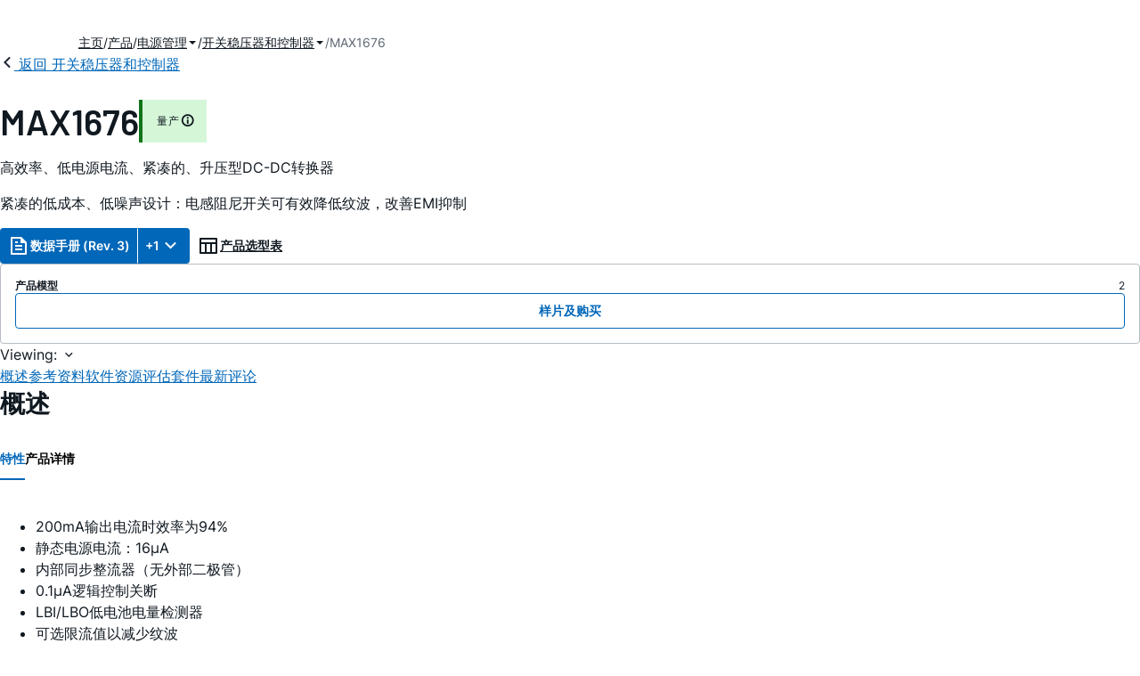

--- FILE ---
content_type: application/javascript
request_url: https://assets2.analog.com/cms-assets-optimizations/chunks/string-8D8_dcQ6.js
body_size: 3416
content:
import"../js/vendor.min.js";const U="px",q=(t,e,s)=>t>=e&&t<=s,u=t=>parseInt(t.replace(U,""),10),R=t=>`${t}${U}`,z=".adi",J="1825px",Q="1824px",Z="992px",tt="640px";const i=z.replace(".",""),v="DESKTOP",w="LAPTOP",P="MOBILE",bt=[w,v],b={[v]:{MIN:u(J)},[w]:{MAX:u(Q),MIN:u(Z)},[P]:{MAX:u(tt)}},et=t=>{const{scrollX:e,scrollY:s}=window;function a(){window.scrollTo(e,s)}window.onscroll=t?a:null},st=t=>{t.forEach(e=>{const{attributeName:s,target:a}=e;s==="class"&&et(a.classList.contains(`${i}__stuck`))})},at=new MutationObserver(st);at.observe(document.body,{attributes:!0});const ot="ease-out",nt="cubic-bezier(.645,.045,.355,1)",C=[{opacity:0},{opacity:1}],ct=[...C].reverse(),it=200,rt=600,V={ease:ot,duration:it},Bt={easing:nt,duration:rt,delay:0},Ut=5e3,vt="account",k="aria-controls",wt="aria-describedby",Pt="aria-expanded",Ct="aria-hidden",Vt="aria-label",kt="aria-pressed",xt="aria-selected",Et="background",$t=`${Et}-image`,Gt="data-index",Tt="data-toggle",Ht="disabled",Ft="data-add-to-my-analog-saved-to",Wt="embed",L="hidden",Yt="heading",Kt="height",Xt="href",jt="player",qt="role",zt="video",Jt="width",Qt="data-items-per-page",Zt="data-current-page",te="data-total-items",ee="data-pagination-id",se="data-error-type",ae="change",oe="blur",p="click",ne="input",ce="invalid",ie="loading",re="mousedown",Ee="mouseup",Te="mouseleave",le="mousemove",_e="mouseover",Ae="mouseout",lt="resize",de="scroll",Ie="submit",Ne="touchstart",Oe="touchend",ue="touchmove",pe=`${i}__modal__close`,Me=`${i}__modal__open`,fe=`${i}__tab__change`,Se="slideEnd",Re="overflowActionsCreated",De="afterBegin",Le="afterEnd",_t="bottom",At="left",dt="right",It="top",D=()=>{const{innerWidth:t}=window;let e;for(const s of Object.keys(b)){const{MIN:a=0,MAX:o=1/0}=b[s];if(q(t,a,o)){e=s;break}}return e},Nt=t=>{const{innerWidth:e,innerHeight:s}=window,a=e/2,o=s/2,n=[{x1:0,x2:a-1,y1:0,y2:o-1},{x1:a,x2:e,y1:0,y2:o-1},{x1:a,x2:e,y1:o,y2:s},{x1:0,x2:a-1,y1:o,y2:s}];for(let c=0;c<n.length;++c){const{x1:r,x2:f,y1:E,y2:d}=n[c],I=c+1;let T=!1,l=!1;if(t.x>=r&&t.x<=f&&(T=!0),t.y>=E&&t.y<=d&&(l=!0),T&&l)return I}return-1},ye=t=>{document.body.classList.toggle(`${i}__stuck`,t),t===!1&&document.body.classList.remove(`${i}-scrollLock`)},ge=t=>{let e=D();t(e),window.addEventListener(lt,()=>{const s=D();e!==s&&(e=s,t(s))},!0)},me=(t,e=!0)=>{window.location.hash!==t&&(e?window.history.replaceState(null,null,t):window.history.pushState({},null,t))},B=(t,e)=>{typeof e=="string"?t.innerHTML+=e:t.appendChild(e)},Ot=t=>{t.style.animation="none",t.offsetHeight,t.style.animation=null},x=(t,e,s)=>{Ot(t);const a=t.animate(e==null?void 0:e.animation,e==null?void 0:e.timing);s&&(a.onfinish=s)},ut=(t,e=!0)=>{const s=document.createElement("template");return s.innerHTML=t,e?s.content.cloneNode(!0):s},pt=t=>{const e=new CSSStyleSheet;return e.replaceSync(t),[e]};function he(t="",e="",s={}){this.root=this.attachShadow({mode:"open",...s}),this.root.appendChild(ut(t)),this.root.adoptedStyleSheets=pt(e)}const be=(t,e={})=>{const s=document.createElement(t);return Object.keys(e).forEach(a=>{const o=e[a];switch(a){case"children":Array.isArray(o)?o.forEach(n=>{B(s,n)}):B(s,o);break;case"className":s.className=Array.isArray(o)?o.join(" "):o;break;case"onClick":s.addEventListener(p,o);break;case"style":Object.keys(o).forEach(n=>{const c=o[n];s.style[n]=c});break;default:s.setAttribute(a,o);break}}),s},Be=t=>{const e=t.getAttribute(k);return document.getElementById(e)},Ue=t=>{const e=t.replace("#","");return document.getElementById(e)},ve=async t=>await(await fetch(t)).text(),we=t=>t.scrollWidth>t.offsetWidth,Mt=(t,e,s={})=>{var y,g,m,h;const a=e.getBoundingClientRect(),{position:o}=e.dataset,{y:n,x:c,height:r,width:f}=a,E=n+window.scrollY,d=c+f,I=E+r,{height:T,width:l}=t.getBoundingClientRect(),j=Nt(a);let _=null,A=null,N=0,O=0;switch(t.style.bottom=null,t.style.left=null,t.style.right=null,t.style.top=null,o===_t?_=I:o===At?A=c:o===It?_=E-T:o===dt&&(A=d-l),j){case 2:N=A??d-l,O=_??I;break;case 3:N=A??d-l,O=_??E-T;break;case 4:N=A??c,O=_??E-T;break;default:N=A??c,O=_??I;break}(y=s.disabled)!=null&&y.left||(t.style.left=R(N+(((g=s.offset)==null?void 0:g.left)||0))),(m=s.disabled)!=null&&m.top||(t.style.top=R(O+(((h=s.offset)==null?void 0:h.top)||0)))},Pe=t=>{t==null||t.scrollIntoView({behavior:"smooth"})},$=(t,e=document)=>Array.from(e.querySelectorAll(t)),ft=t=>{document.readyState==="complete"||document.readyState==="interactive"?t():document.addEventListener("DOMContentLoaded",t)};let G=null,H=null;const F=()=>{W(G)},S=t=>{var e;return((e=t==null?void 0:t.getBoundingClientRect())==null?void 0:e.height)||0},St=(t,e)=>{var r;const s=D()===P,a=e.dataset.fixMenuTo;let o=null,n=null,c=null;switch(t.removeAttribute(L),e.dataset.menuWidth){case"self":o=e;break;case"parent":o=e.parentElement;break}o&&!s&&t.style.setProperty("max-width",R(o.offsetWidth)),a||getComputedStyle(e).position==="fixed"?(a==="parent"?n=e.parentElement:n=((r=$(a))==null?void 0:r[0])||e,n!==t.parentElement&&n.appendChild(t),c=S(n)-(S(e)+S(t)),c-=s?8:2,t.style.setProperty("top",`${c}px`)):Mt(t,e,{offset:{top:s?-8:0},disabled:{left:s}}),x(t,{animation:C,timing:V},()=>{G=t,document.addEventListener(p,F,!0)})},W=t=>{document.removeEventListener(p,F,!0),x(t,{animation:ct,timing:V},()=>{t.setAttribute(L,""),H.classList.remove("rotated")})},Rt=t=>{const{currentTarget:e}=t,s=e.getAttribute(k),a=document.getElementById(s),o=a.hasAttribute(L);t.preventDefault(),H=e,e.classList.toggle("rotated"),o?St(a,e):W(a)},Dt=()=>{$(`[${Tt}="context-menu"]`).forEach(e=>{e.addEventListener(p,Rt,!0)})};ft(Dt);const Ce=`${i}-museum`,Ve=`${i}-video`,ke=`${i}-snackbar`,xe=`${i}-toast`,$e="a",Ge="aside",He="button",Fe="div",We="figcaption",Ye="form",Ke="input",Xe="li",je=Array.from(Array(6)).map((t,e)=>`h${e+1}`),qe="i",ze="img",Je="span",Qe="tbody",Ze="template",ts="figure";var Lt={VITE_DOMAIN_MY_ANALOG:"https://myapi.analog.com",VITE_MY_ANALOG_APP:"https://my.analog.com/{lang}/app",BASE_URL:"./",MODE:"production",DEV:!1,PROD:!0,SSR:!1};const{VITE_DOMAIN_MY_ANALOG:yt}=Lt,M=`${yt}/api`,Y=`${i}__saveToMyAnalog`,es=`${Y}__options`,ss=`${Y}__alert`,as="saveToMyAnalog",os="saveVideoToMyAnalog",ns="#videoModal",cs=`${i}__videoModal__title`,K="{id}",is=`${M}/bookmarks`,gt=`${M}/products`,rs=`${gt}/subscription`,X=`${M}/project`,Es=`${X}s`,Ts=`${X}/${K}/artifact`,ls=`${M}/translations`,_s={bookmarks:1,category:5,market:6,order:7,product:0,pst:3,productNotification:4},As=t=>t.toLowerCase()!=="false",ds=(t,e)=>t.replace(K,e),Is=t=>{const e=t.split("/").pop(),s=e.split("."),a=s.pop();return[s.join("."),a]},mt=(t,e)=>{const s=[...t.matchAll(/{(.*?)}/g)];let a=t;return s.forEach(o=>{const[n,c]=o,r=mt(e[c]||"",e);a=a.replaceAll(n,r||n)}),a},Ns=t=>`.${t}`,Os=t=>{if(!Array.isArray(t))return[];const e=/<br\s*\/?>/gi;return t.flatMap(s=>(typeof s=="string"?s:"").replace(e,`
`).split(`
`).map(a=>a.trim()).filter(Boolean))};export{ue as $,Gt as A,L as B,i as C,ft as D,p as E,fe as F,Ze as G,Tt as H,dt as I,be as J,Xt as K,bt as L,P as M,u as N,Ue as O,De as P,Pe as Q,me as R,je as S,Xe as T,$t as U,Et as V,re as W,Ne as X,Te as Y,Ee as Z,Oe as _,ne as a,Es as a$,qe as a0,Vt as a1,Re as a2,Se as a3,ae as a4,te as a5,Qt as a6,Zt as a7,ee as a8,Je as a9,_t as aA,At as aB,ke as aC,we as aD,vt as aE,jt as aF,Wt as aG,ye as aH,xe as aI,Ge as aJ,_s as aK,as as aL,os as aM,ns as aN,cs as aO,Os as aP,ds as aQ,Y as aR,es as aS,ls as aT,ss as aU,mt as aV,Ts as aW,is as aX,rs as aY,gt as aZ,X as a_,Ie as aa,Pt as ab,se as ac,Qe as ad,We as ae,w as af,v as ag,ts as ah,Ft as ai,xt as aj,Be as ak,x as al,V as am,qt as an,C as ao,ct as ap,Le as aq,Ke as ar,Me as as,Ye as at,Ve as au,zt as av,wt as aw,_e as ax,Ae as ay,It as az,Ce as b,Ut as b0,Bt as b1,oe as b2,ce as b3,ie as b4,Yt as b5,he as c,le as d,ut as e,He as f,Fe as g,Kt as h,Jt as i,D as j,Is as k,pe as l,ze as m,Ct as n,ge as o,ve as p,$ as q,Ht as r,de as s,Ns as t,k as u,$e as v,As as w,kt as x,R as y,lt as z};


--- FILE ---
content_type: application/javascript
request_url: https://www.analog.com/-jfzyuZNcAsF/wiUZovm_PF/rV/ur9uLGrptrzGhcV59h/ZVpVQG8PAg/FEdrP/nMAcUM
body_size: 162776
content:
(function(){if(typeof Array.prototype.entries!=='function'){Object.defineProperty(Array.prototype,'entries',{value:function(){var index=0;const array=this;return {next:function(){if(index<array.length){return {value:[index,array[index++]],done:false};}else{return {done:true};}},[Symbol.iterator]:function(){return this;}};},writable:true,configurable:true});}}());(function(){TQ();ncq();EXq();var N2=function N6(XR,lM){'use strict';var s6=N6;switch(XR){case Fd:{var XY;var x6;p8.push(Dx);var xt;for(XY=KH[cc];nR(XY,lM[MH()[dH(mx)].apply(null,[EA,sT,xE,tr(tr([]))])]);XY+=pj){xt=lM[XY];}x6=xt[NA()[gE(DT)](rE,wY)]();if(md[NA()[gE(D2)](GY,pj)].bmak[MH()[dH(pt)](lH,Or,TE,tS)][x6]){md[NA()[gE(D2)](GY,pj)].bmak[MH()[dH(pt)](CR,Or,TE,tr(tr([])))][x6].apply(md[NA()[gE(D2)].call(null,GY,pj)].bmak[MH()[dH(pt)].call(null,n6,Or,TE,tr(tr(pj)))],xt);}p8.pop();}break;case Nd:{p8.push(bH);md[NA()[gE(x2)](Rc,k8)](function(){return N6.apply(this,[Fj,arguments]);},hY);p8.pop();}break;case Fj:{p8.push(AR);var Oh=PY;var jR=NA()[gE(br)].apply(null,[mR,Uv]);for(var pS=mx;nR(pS,Oh);pS++){jR+=NA()[gE(VS)](YT,AR);Oh++;}p8.pop();}break;case MX:{p8.push(sS);var Xh=md[KA(typeof NA()[gE(kE)],BR([],[][[]]))?NA()[gE(D2)](kY,pj):NA()[gE(JT)].apply(null,[FH,Ux])][KA(typeof MH()[dH(QT)],BR([],[][[]]))?MH()[dH(hM)](Rt,YR,j6,jH):MH()[dH(pj)](GM,C6,pA,tr({}))]?pj:KH[cc];var pH=md[NA()[gE(D2)](kY,pj)][p6(typeof MH()[dH(Dr)],BR('',[][[]]))?MH()[dH(pj)].call(null,L0,JE,Ut,tr(mx)):MH()[dH(cY)](pj,g0,FT,QY)]?pj:mx;var fr=md[NA()[gE(D2)].call(null,kY,pj)][p6(typeof bT()[OY(tv)],BR('',[][[]]))?bT()[OY(CR)](zT,IT):bT()[OY(pt)].call(null,j0,HR)]?pj:mx;var D8=md[NA()[gE(D2)].call(null,kY,pj)][KA(typeof zY()[gY(fA)],BR([],[][[]]))?zY()[gY(TT)].call(null,YR,Xr,CS,ME,br,Ec):zY()[gY(V0)].call(null,jt,tr({}),JR,X8,fH,K8)]?pj:KH[cc];var KS=md[p6(typeof NA()[gE(vM)],BR([],[][[]]))?NA()[gE(JT)](VR,Nv):NA()[gE(D2)](kY,pj)][MH()[dH(TM)].call(null,j8,HA,IR,wR)]?pj:KH[cc];var QR=md[KA(typeof NA()[gE(hA)],'undefined')?NA()[gE(D2)](kY,pj):NA()[gE(JT)].call(null,VL,cN)][KA(typeof bT()[OY(PG)],BR('',[][[]]))?bT()[OY(TM)](c6,pt):bT()[OY(CR)](vw,IW)]?pj:mx;var pD=md[NA()[gE(D2)](kY,pj)][bT()[OY(vW)](tn,fl)]?KH[X8]:mx;var dW=md[NA()[gE(D2)](kY,pj)][MH()[dH(tv)].call(null,Xr,KB,kF,jH)]?pj:mx;var CU=md[NA()[gE(D2)].apply(null,[kY,pj])][NA()[gE(qW)].call(null,IN,zl)]?pj:mx;var jz=md[p6(typeof rK()[VP(Pn)],BR([],[][[]]))?rK()[VP(mK)](I3,Zl,pj,YB):rK()[VP(Pn)].apply(null,[rw,Zn,CR,nK])][MH()[dH(D2)](I3,EP,w9,kw)].bind?pj:mx;var Rl=md[NA()[gE(D2)](kY,pj)][bT()[OY(Y3)].apply(null,[Rn,sB])]?pj:KH[cc];var OK=md[NA()[gE(D2)](kY,pj)][NA()[gE(MD)](mz,bK)]?pj:KH[cc];var Lw;var VK;try{var Hl=p8.length;var TW=tr(t4);Lw=md[KA(typeof NA()[gE(I9)],BR('',[][[]]))?NA()[gE(D2)](kY,pj):NA()[gE(JT)].apply(null,[Rw,BW])][KA(typeof DG()[LG(LL)],BR(NA()[gE(br)](ZI,Uv),[][[]]))?DG()[LG(cB)](tW,lW,VF,kL):DG()[LG(tW)].apply(null,[MF,UW,hD,jN])]?pj:mx;}catch(dV){p8.splice(VW(Hl,pj),Infinity,sS);Lw=I1[NA()[gE(KL)].call(null,MA,UF)]();}try{var vz=p8.length;var HL=tr(t4);VK=md[NA()[gE(D2)](kY,pj)][NA()[gE(YK)](R6,cc)]?pj:mx;}catch(Qn){p8.splice(VW(vz,pj),Infinity,sS);VK=mx;}var xm;return xm=BR(BR(BR(BR(BR(BR(BR(BR(BR(BR(BR(BR(BR(Xh,f3(pH,pj)),f3(fr,mK)),f3(D8,KH[IG])),f3(KS,KH[EB])),f3(QR,M9)),f3(pD,BW)),f3(dW,cc)),f3(Lw,CR)),f3(VK,D2)),f3(CU,I1[rG()[hF(JT)].apply(null,[QT,k9,fW,Vz,br])]())),f3(jz,KH[X3])),f3(Rl,JT)),f3(OK,V0)),p8.pop(),xm;}break;case p7:{var CK=lM[xj];p8.push(WV);var JB=CK[rK()[VP(S3)].call(null,JR,cY,X8,fV)](function(n9){return W3.apply(this,[MZ,arguments]);});var hG;return hG=JB[p6(typeof MH()[dH(BD)],'undefined')?MH()[dH(pj)].call(null,gW,AN,HK,RN):MH()[dH(gB)].call(null,hK,vM,kM,bG)](MH()[dH(CG)](nF,Lz,MM,tV)),p8.pop(),hG;}break;case Zq:{var bw=lM[xj];p8.push(pF);var zV=NA()[gE(br)](T7,Uv);var MV=KA(typeof XV()[jF(M9)],BR(NA()[gE(br)].call(null,T7,Uv),[][[]]))?XV()[jF(EB)].call(null,kP,fA,tr(tr(pj)),VF,NF,gB):XV()[jF(fA)].call(null,Rz,Hn,tr(tr(pj)),tr(mx),tW,Rt);var GE=mx;var EG=bw[MH()[dH(Vl)](hN,R3,Xn,CR)]();while(nR(GE,EG[KA(typeof MH()[dH(YK)],BR('',[][[]]))?MH()[dH(mx)](EB,sT,fR,S3):MH()[dH(pj)](ZK,mU,nl,Z9)])){if(kG(MV[jP()[x3(nD)].apply(null,[CB,cc,cw,VF,Bl])](EG[KA(typeof bT()[OY(qw)],BR([],[][[]]))?bT()[OY(D2)](HF,GM):bT()[OY(CR)].call(null,rl,GU)](GE)),mx)||kG(MV[jP()[x3(nD)](CB,cc,cw,gW,bl)](EG[KA(typeof bT()[OY(Kl)],BR('',[][[]]))?bT()[OY(D2)](HF,GM):bT()[OY(CR)](PK,PY)](BR(GE,pj))),mx)){zV+=pj;}else{zV+=mx;}GE=BR(GE,mK);}var cP;return p8.pop(),cP=zV,cP;}break;case wC:{p8.push(zW);try{var OP=p8.length;var SN=tr(tr(xj));var XL=BR(BR(BR(BR(BR(BR(BR(BR(BR(BR(BR(BR(BR(BR(BR(BR(BR(BR(BR(BR(BR(BR(BR(BR(md[bT()[OY(CG)].call(null,GR,WB)](md[bT()[OY(I3)](Dv,QN)][MH()[dH(bK)](JR,hK,Xt,BG)]),f3(md[bT()[OY(CG)](GR,WB)](md[bT()[OY(I3)](Dv,QN)][NA()[gE(qw)].call(null,lV,hL)]),pj)),f3(md[bT()[OY(CG)](GR,WB)](md[bT()[OY(I3)].call(null,Dv,QN)][KA(typeof NA()[gE(R9)],BR('',[][[]]))?NA()[gE(qN)](C2,m9):NA()[gE(JT)](DW,ZP)]),KH[gl])),f3(md[bT()[OY(CG)].apply(null,[GR,WB])](md[bT()[OY(I3)].apply(null,[Dv,QN])][MH()[dH(k8)].apply(null,[TT,vV,qE,kw])]),X8)),f3(md[bT()[OY(CG)](GR,WB)](md[NA()[gE(cc)](zW,El)][NA()[gE(DF)](B0,qW)]),br)),f3(md[bT()[OY(CG)](GR,WB)](md[bT()[OY(I3)](Dv,QN)][DG()[LG(QY)](fA,qv,Uv,YR)]),M9)),f3(md[bT()[OY(CG)](GR,WB)](md[bT()[OY(I3)](Dv,QN)][NA()[gE(wB)].call(null,Xx,kL)]),BW)),f3(md[bT()[OY(CG)].apply(null,[GR,WB])](md[bT()[OY(I3)](Dv,QN)][NA()[gE(Mz)](vh,ME)]),cc)),f3(md[bT()[OY(CG)](GR,WB)](md[bT()[OY(I3)](Dv,QN)][bT()[OY(hV)].apply(null,[Vh,nK])]),CR)),f3(md[bT()[OY(CG)].call(null,GR,WB)](md[bT()[OY(I3)].apply(null,[Dv,QN])][NA()[gE(p3)].apply(null,[W2,R9])]),D2)),f3(md[KA(typeof bT()[OY(KU)],BR([],[][[]]))?bT()[OY(CG)].call(null,GR,WB):bT()[OY(CR)](IN,DP)](md[bT()[OY(I3)].apply(null,[Dv,QN])][NA()[gE(pK)](zc,br)]),KH[hD])),f3(md[p6(typeof bT()[OY(ZD)],BR([],[][[]]))?bT()[OY(CR)].apply(null,[O3,TK]):bT()[OY(CG)](GR,WB)](md[bT()[OY(I3)](Dv,QN)][KA(typeof NA()[gE(cD)],'undefined')?NA()[gE(fm)](ZS,MD):NA()[gE(JT)](I3,I3)]),fA)),f3(md[bT()[OY(CG)](GR,WB)](md[bT()[OY(I3)](Dv,QN)][MH()[dH(YK)](sU,mW,D0,S3)]),JT)),f3(md[bT()[OY(CG)].call(null,GR,WB)](md[bT()[OY(I3)](Dv,QN)][NA()[gE(cn)](q8,g9)]),V0)),f3(md[bT()[OY(CG)].apply(null,[GR,WB])](md[bT()[OY(I3)](Dv,QN)][MH()[dH(ZV)](sB,CP,lE,tr(mx))]),GM)),f3(md[KA(typeof bT()[OY(nD)],BR('',[][[]]))?bT()[OY(CG)](GR,WB):bT()[OY(CR)].call(null,hM,VV)](md[KA(typeof bT()[OY(PG)],'undefined')?bT()[OY(I3)](Dv,QN):bT()[OY(CR)](J9,k3)][bT()[OY(Nl)](bv,wR)]),nD)),f3(md[bT()[OY(CG)](GR,WB)](md[bT()[OY(I3)](Dv,QN)][KA(typeof NA()[gE(tF)],'undefined')?NA()[gE(cV)](Dc,CR):NA()[gE(JT)](sF,AP)]),I1[rK()[VP(gl)](Uv,qH,br,R3)]())),f3(md[bT()[OY(CG)](GR,WB)](md[bT()[OY(I3)].call(null,Dv,QN)][MH()[dH(kE)](Rt,MU,rT,jm)]),KH[fW])),f3(md[KA(typeof bT()[OY(bG)],BR('',[][[]]))?bT()[OY(CG)].call(null,GR,WB):bT()[OY(CR)].apply(null,[CW,sF])](md[p6(typeof bT()[OY(fl)],'undefined')?bT()[OY(CR)](WG,gN):bT()[OY(I3)](Dv,QN)][bT()[OY(Nz)](BQ,qN)]),KH[sP])),f3(md[KA(typeof bT()[OY(bz)],'undefined')?bT()[OY(CG)](GR,WB):bT()[OY(CR)](t3,IV)](md[bT()[OY(I3)].call(null,Dv,QN)][MH()[dH(x9)].apply(null,[JT,Z9,XH,CG])]),NV)),f3(md[KA(typeof bT()[OY(IT)],'undefined')?bT()[OY(CG)](GR,WB):bT()[OY(CR)](PG,NL)](md[bT()[OY(I3)](Dv,QN)][p6(typeof NA()[gE(sL)],BR('',[][[]]))?NA()[gE(JT)](pP,HN):NA()[gE(ZV)](hT,DF)]),LK)),f3(md[bT()[OY(CG)](GR,WB)](md[bT()[OY(I3)].apply(null,[Dv,QN])][NA()[gE(hL)](Jx,xL)]),gl)),f3(md[p6(typeof bT()[OY(PB)],BR('',[][[]]))?bT()[OY(CR)](D9,Mm):bT()[OY(CG)].call(null,GR,WB)](md[bT()[OY(I3)](Dv,QN)][bT()[OY(xG)](ph,sT)]),hD)),f3(md[bT()[OY(CG)].apply(null,[GR,WB])](md[DG()[LG(M9)](BW,xR,Gn,k9)][MH()[dH(GM)](IG,hD,IE,tr(pj))]),fW)),f3(md[bT()[OY(CG)](GR,WB)](md[NA()[gE(cc)](zW,El)][MH()[dH(cD)](fW,OV,qR,hV)]),pA));var C3;return p8.pop(),C3=XL,C3;}catch(wP){p8.splice(VW(OP,pj),Infinity,zW);var NP;return p8.pop(),NP=mx,NP;}p8.pop();}break;}};var EK=function(){YL=[" \x40Y\f\n\"\nP./\x07VCBK-4\v/Dz\v#DTHS\x00C\'\x00>*,","\f \x07","IB","A56N4}.4D\x00\\","5>QM40U\x40C",";\v\n&UpS9","2U\x40_L","\'DxDEB","(&D\x07[`D\tC\r.+\b=\t85V\"WB+\"","g\'","Q9=^%m<","\x40\x00H\x00 C\"&ONGI+>Y","\x3f1HL","3Y!T\x3f","~GC:*","F\x3f4\x40\x00J","\fZH95N.F","P\x00","YSo<\v",">3\x00^\r\x40,D*8[4","\b\x00:\x07","6WAYmG\f.5\x00R\x00u\nS7!D3V","\t%\"","1\\l","*- \x07W=U7&X%Pz7\x3fQ]",".\'\x40JL","U","4M\t\v:O{LF","KAN6\"g%L=\v","","XI","QL1%])Q3\x3fH\x00VNI\fD\v\x00","O!W","J_,$dU\rF5\"4[*W","NNE!+","1D","\f:MLU","$V","A1=N","J7$X%O5\t","_1I",")OXg","$R","j%f5tJr\x3f","]I9=X","\n ","\tDR(\x00\x3f(UC\x40WUq*Y%V/\rsUI\rKTI\f!LMv5\vK[\x07\v(F\"M6YLqR\rBON\bQX:\b$\'RhYH4B4G(<SKIXO^\n YY03OF\x07,([%M<_.ZCBC\vfG\v9$NZ_S~w\t&W4:N\rS\x00!N#2,TYSv2D.Q.\r0U]Py\b,Vm5S^gJ:>GnR(<U\r_HOY\b,Rq5\vK[\x07,,\x074\n(V5TLYHDLfXR>2\x40\rN;%\t{Pg=B\x00FBOE+%aFXBUx4;_vWCJNUCZ\n:\t;$^T^ZQO9\"d7L\n\r#D[T\r#\x07$\re%]\nZw*>[%P./GANUEM:]\\.h\tO8F\"=]!N/\x40I\rKTI\f!LMv5\vK[\x07\v(F\"M6\x409*L\x40AW\x40s\x40\x3f$\x00Z[\r[$sk\x00K.2U]\r\rK/(\b^U\vH*-Wbb*OfYDK\n<SBv \\O\fg\vU1\x3fLC=qa4[BrX\v)%izN\rW\vN7\x3f\v&\n.SD]T_D_\vn>\f.\"\x07QN64{2M*\'X\\[SAQ\"\vJ.mUYU93G%{OF0NIDFX\r\x07\"TQ{mI\n\x40E44a\'VF\'zrPUSf\n\\ic[F\x00U\vD0y_iY<B\f&O[DNI<]\vY03OF\x07,\nY\x3f5TLYHDLfBg$^UJO\tF*qD}P|Y}Q\x40YNS\x00n\x00\x3f X[\x07.nYzTvWCJNUCI\x00/\vX$oI\f\x40S!!Ni/B6VTEOV78gJ\x3f4\x00UC]WFtst)L,6XT[\x40_\t_Y\\.m\x07SF%7^.A.=\x07Y\r\tL5\t03OF\\,([%x!LC\r\fX\v_:_\r\'-ZIOQVZ%2J4A2WzZJYTD7\vJi5I\fC]\v9#LzV\'6]LQPYW/N\x00v:\x00AD,8D.,WC(\\ZCBC\vn\bFY0<N\rW\vN7\x3f\v$\ns%\x40JWWfBgiN\rW\vN7\x3fiY(&SYIYLgJ9a,VB;%\'G./<U[TQ\be\nI9LVm,ZVKzW|xi-YL$\x00IC\x07KEB/X<m\x07EW\x40e&{T;\rJ1]S^7\vM=oI\f\x40S!!N}m80UZL_D\f^\tM)XU>/O\n[\x07y_iY]6Y\x00\rB\n9SBR9$NZ]zv7D2g;{\tZCBC\vfG\v-iWA-\x3fH4K5B\'\b]HUXE:\x07eU[Bp#\x074\v\'VC.\b]RKTI\f!N\bc3^^JOR62_)M4_{HXNTAIE8P\'|ozt#\x07!\va\f{\x00G_N\bMXs\x4021BUx7,\f;\r\rRIIW\fF\x00u\v>3Y73A%A.]WnU\\\\\x07KEB/X8mPd<U\bF1%\ti\x3fQ6RC[DEYB:\"5[\\IpyM5L9\v<O\\[ZN\v+\tRg5^NOWVZq}&W4:N\x07Y\bDDG:<c^OOASDq,i\x3fQ6RC[DEYEK:\vciN\rW\vN7\x3f4\v!D%\x40ZHM(XYgiN\rW\vN7\x3f4\v!\r\'TA\rOE\b\r<Rg5^NOWVZqxV#\n6Q\v!F]R[\x40\n\r^\'Y\"2^<]Q7:Nb!\t\v\x3fTKTI\f!Fg3[\x40AD,8D.5WC(S[XS\n\x009Q\vXc\'\x07U\x00\x40H6yNlMs{UX]DAEEgX.5\x07I\r9nJnV2{NX\x40E3X>/O\n[\x07y_lPvC(W]\rOP\b=\v/$hU\rSzjY%V/\rsGANUEM!]\x07Y0(AQ\x07B;$_)L=]WnYIEE P3\x00T]`=\x3fN2C.sH\x07LMO\r7Q%/UV17bA5\x3fD\x00JIPQ\vg\n\x07ccS[\bel/\v.<VTFS\b^ \n\'4[Cxa\x07$M4Pr\tRKN\tK#$%OTOQQF*6)aV%\x40L\b\b\x00\"\t\x3f$IR#\'J2/B5{\x40XJLDg\n\x07c4O^DVD7\x3f_)L/Q!D\x00Z_OM_\'FR%$\nOA\tB=F%V2zDZ\\HO\tK\v\x3f|F==X%3BqU]BVOQX+_\x3f)_JOApsX5Q*7D|Y\x40^NXsL\x00Y\x3f)\x00Tz2D-R66EVH\fX\v^+_\n81O\x00\\:_;4[4K5B6]J\bO\x00+S\x3f4\x00UA\tB=F%V2u\x07LC_fS\x3f4\x00UA\t9#Li4BH6YLXUD\vGu\x07k\"OSK\x40SUt4{K<WH=NBLMOQX-_\t;$[\x40\nRWIe4$M4UqBB]M\b^\tlKL>2^\rPC8N,FxS\t}\x40HPZE!%4\x00Q\vR*\x3fP6C6\niBZN_FAN\v+K\v^/.^I]S0#D7\x00gBW0\x00V]DK\fD\vsS\r&1^Qt4-G.7V[ES]NI+_,|F%,V&W4:Nr\tL5\x07k$OIMYS0>OlLg\vD:U]LUX7\x00J\x07c7R\x07OelEiP\x3f\v!OT]E\bF\t/\vM%4WO\vO*>\\bgBu\x07\x00DU\bX\r!\x40.5\x07I\rY*F%V2nJYTDNI<_,|T\nP_t4(VFqU]BVOQX<_\x3f)_JH*4_5P4]Kn\t\v\t\x00:vcS[\bt#!P=B6VT{TQ\bo!FR)\n\x40U9%D2> \x40YX\'\vP*aUHQTqF%V2q\b]]KE!LX%m\n\x40U9%D2(Q\v!F]DGE\b\r<Rv|OTM\x40W=xY%V/\rsSZBHUE\bXl$6PU\x3flDnC(F!JAD\nK\x00s\'m\x00U\r\x071lDnC(Q!D\x00Z_OMCS\f`.~ZI8\x40QU=\"^,V\x076|IFW\fF\x00b\x40.9B %g/Av]6U]CLQ`\v#.E\r\t54_(M>BH=D\f[\r\r)L\"%R\vJ\r\t<4G%E;\vnOCA\rV\ftY^&$S\fPB,9Y/UxS}\x40HO\b]L17\v593IKS=#J4M(_6RCYYL\v!N%aY\tQSzx\x072\f>6F[H_\x00\tbG\r-4X]Ix4\v!\t\v!VUS \n-K+{\x00RIx%\rf\n(Q\t2UGaN>,G\\yaUC\x40Yp#&K4\x3fX8\x40Nq^8b\x40-5I/[,\n\vv\v:RZ[_X(D\'^;4SKFVZ>$E#V3sr\\[ZKE<L^(.KQ\vN7\x3fW<Y\'D}U\r_HOD#Rg%W\x40\x07*J2Ev\vD0N_ADC\vs>/O\n[\x072y_iY. \x00]Td^\f+S+05\x00B/[z#D/Vx7UZIBS(K\rf>B#(O\x40N+Y%Q\x3f\vBr]RKTI\f!N>c5[\x40\nRWSq*]!Pz\rW\'zrH\vL<9/RIMWK4y_i3BqGANUEGsL\t;$]C\x40QI=)_iP\x3f\v!OT[H\vM\f=\x3f>c5\\WZS0x;T;\rJ6YOPL\v-\x07%a\x00JOH*yk\t\x3fC}MAJUE\f(Y^( WK\x40SBqxY%V/\rsSZYLMOQ3\\9oT\rQBi}Y{P\x3f\v!OT]W\fF\x00s\x07/aBH64av\rhS[XS\nK v/FQ\vR*\x3fP.G\"\vP\\\tIXO^\n Q/Xb:\x00^A\rI#\'J,W\x3fE<H\r\tE\x00tP^\r63OF\x07![2M.*QI\rIl85\x00N\x00\x40Uz}P6C6\niEXLBO\vC\v<\f.{S\vSNp5\x07bA5\'SLYN\b\x408.{\v\x00[A16^2C8i\x00DR\r\b\f=2V\t<}Gl\x006S[BS+_:ih^^M]\f`=\x3fN2C.TLYHDQ;\r\".Q9#\v2x=B\x00FBOOQ7\v-aE\x40QD7\x3fX4P/<SO]HUXDoHVc3O^M[zN.G(<S2ZCBC\vlLSMc3\\_\nGK9(e!O\x3f!N\x40DDI+_9*O]ZS1>EhVs6U]C\"H\x00-\x40.5\"I\f\x40S!!NDe0\b9D[R\b^<!21t\v\v<xhVt 5#S[B~2\bI(Y\\\'mP|ZU9%D2d/\t\'HA\bDK>$5\vK\t0E24H4\f9\r2U\x07O\bA^I+_\x079 AD,8D.\n.V!D\x00Z_Ou39\x07q5FOqW_v!Y/V5\v#D]K\t!21\x00WA-\x3fH4K5BzZJYTDL&\rbh^^Mu\f^62b4G(<SIWDCK S>/O\n[,}YlLvF:\bYBH\t\n\\XsL\x07Vmi3FJ1\"Ni,s\x40IAHVMRDfBg/^TJc#N4W(J6\\jDO:6>/O\n[*x!;Q6Y\x00\x07B\t\vfY\b%\"R\fZWSq*Y%V/\rsUZKBO\bK8.{\rQ\x07SpxVi\v\'S/{C]K\t\x00Il6\v.3O\fF]t7\"/SB5TLYHDDL5\v>3\\T%xlDrFqU|YSD\vGbY\b%\"R\fZW##N4W(H\bNEHB\n+\x00 \x3f.\x00fAIVt4+G#\fW5TLYHDDg\n9a\x00,VB;%4\vvW\b|OIBSE\\\rnN%a\x00R+9.\va\r\'TA\rDCX\t+ch^]ZS1>E`VrV5N\x07DCF\t\v)Kb:Z=[/RrVQ:G\\A\rH\nL<9/ROMBK-4..Q<O\fA^+%a\x07[BeplV\'F6NAT\bYQ+b\x40\x009.TMBe*H/L)\v&B\x00\x40_\x07\x00=J-4X]Ip%;K<W;H\x07]S\b\\QUb8o^\x40Bt%C)Qt\f=UI[EH3+M=._CSS08XnF5n\x00EYIYB+\v*5\rAKt%C)Qt\'IKOl]\"2\\ZSBQ78O`v\v:RZ[_X(D\'^-.\x00~W\vx\x07aVs!\tN_\n\vn8hPOA\tB*H(C(>{]\t\vNCI\r\t\"Y\"2^IJY1\"e!lrT}RFNDEELhWF#(`iBQ78O`sF U_GD\'\x00Xb:S\nGQC7\x3fN}jD2ST[UCK:5%5\x00RG$H/O*\'HAH\vN&\x07i|O\v^(44J(sUZN_FVX\t;\x00P\x3f)HMF\tF4,\x07$K)\v\'BjUB\bZ\f!T>/O\n[,xP)Dr\v:RZKBO\b\r<P\x3fzZ\r,9B3<\n0U\x40C\b\tI X.5\x07I\r\t,([%x\v!N\r\x40CKsBe/C\t\v6w\rhPt\'IKOl]^*3[Cxal{5N\x07[\x40\nX:\x07e5\x00B&Z\vU14XnN\x3f\r\'IYOS\\^c\\\x00Y07IC]BS08XnV(/=UFHR6D1I/L\x07^(.KQ\vN7\x3f)Dr]<N\x00\rPCB<\b\"(h\x00^A\rIx4bG4HzIHC^\rLv5RU=\';T;\rJ&N\x40FD\fbS\r\x3f\"w\fW]t2/\f9\x3f\tGD\r\t\"\b\"(c[\x00\nRWR~wHiY3B\'I\\QOY\'_\r\x3f\"w\fWVU=%^2LzB:NYBfbP^Yp(\\Tv!Y%TfD5HNAMfg\v>3\t>8E!N6&<B]RHMOL\f(YY0(\\Tv!Y%TfD0\x40\x00LEmIE+%a\nF,2C\fM9SKc\b\tJAR\bQfP\rY\x3f)\x00TB/qn2P5\rBqUV\rRK\x00#\x00k6O\v[\nSx2J4A2_!FC\x40FGgJ\x07c5RU=\')\f<2MVaN\x00:k$ZRMRI9=G9n5C.\\\tR\x40X:K\b%\"R\fZWSt#;D5\rB%\x40HB`\t/I\nQ\f\t44E\'V2R[hDJ\x40\x07\tL5\x07k/OO\v]\f\t,#RL.\r6R/JpLD\v`\t\x07.\x07^\x40N+[2G,YL<NAMED\x40G(\x00\'-\vw\fW]~w_(K)Q!DC\vC\"<$\"[\x40U\r\x071lE{\x40(\v8\\\tF\v\x07E\b+Rv|OOH]D7\x3f_)L/HnI[\x07KCB<\b\"(}OIE\re8&K4\x3fX8\x40N\x07KX bzZ1nBnA5\x3fD\x00FBOWQ^<9/RZM\x40W=l_lCt4DE^\f=_\x3f)_^B %\tlV2}OWY\n\f 2\rXODV,9B3\f9\x07#M[H\t\fI-\x00\'$^YR\nI;%B/Lr\vF!\bFK\tO^!LMv|MBq%C2M-_}\x40HS\b^ S\f. ^\tBSv%R0G&H0N[DOONXsL^\x3f8^\\\x40N+E%Z.B}\x40HO<LMv|MBgy_(K)Q%\x40YIYB<Se \x00\\O\x40N+F%V2nJYTDNI:\x07e/C\t]B65\tix!LCPK:\bmg\x00E\vO1\".G\"\vW!\bX_P\r\vC\f=T>/O\n[,xP&M(W2ST]UCK:5%5\x00RGQK=\x3fL4JwNQ!I\f\x40XE8P.|S\nGQS*(n.V( zrH\v\tK(\x00\'-\vw\fWBe%2G.\n=\x00GDRCI\b>\v.i\x00[W44_)M4S}\x40[HS!ELb\"FbmFF,2CzD/\t\'HAUDQ\n\n<Y9a\x00\\Tv%Y9g4\v:D\x07ADM\rc\x40Uu|B\x00N\r#\'J2\x3fB;H\x07YSo<\v3/\x00\nRWBv%Y9n5Wn\x00VW\fXL\vs\x40$,W\x40H6jB&\nx\v!N\rPDB7\vY07IC[BIv0Y\'\tWz\\JYTDL\n3\f9.\rQ\b\x07#Y/Pr]\x3fMHLMMI\r-N\x3f5V\x40]%}O%N\x3f\v\'D-FHM\t\n $/ZOOFSBq*Y%V/\rsUF^\tO\x00\x00)v:OFS7#\n.VF!D\x07ZAU#K\x00tB.9w\fWEB%}\t.G\"\vHnI[EH\x00:mgZO\v]\f\t9#L}T5s]]\\\t(\x00\x3f(UCQWSt#;\n4\n\x3fI]Q]K\"\x00\x3f)[E\r,G%L=\vz\x40_\tKE+L^\\%|^>U*0RhPsDoSOJ\nDD7\x00L+.II\x40\nU6qE=D/\t\'HA\rOE^\x40bBg.^ROUV\\,#R;T;\rJ&\x00tD|EKEI-L^= NIF,2ChVs6U]CEnFb<\x07\x07[Bg##\v`/<L\\HO\n\"\x07\vX(h\\O\vQ6}Di_<\n0U\x40CL5\v>3AD,8D.\ns2ST]UCI+L,4^\r\x40\f*4_5P4_6VT_N\x00C\x00fY\b%\"R\fZWHt8;T;\rJ2\x00LQFM<]\vYp\'\x07U\x00\x40H6q^hVs{\x40X\x40HA_\x40bS\x0035PA-\x3fH4K5J0\t\x00VOEK\x40\nbBg\"^\\\rH/s\x074\v\'\nB%NK\rDWEL3\f(.UW\v>$E#V3{\bYLSM^Q\nfFYe,I\bWA-\x3fH4K5J\'\tVW\fXL\fu\v>3V\t/#J0\nr=B\x00FBOE^E(Xpz[H]\vD0y_nR(nUZAHY/\vP{{\x00^A\rIx8.\f*\'R/p\rUsBe/C\tK\v>$E#V3{\bYLSM^Q\nfFYe,I\bWA-\x3fH4K5J\'\t]T[\x40\nI\']\\>m\v+}ClRv\tF*\rJ\r\x00I,]+\\3m>\x00Q\vR*\x3f\v2\nsQ!\x40\x07GD\'\x00X\x3fh\t]\fFWcxX7K.{UZ__DK b:ZQ_b#N4W(J&ZCBC\vfX-iSAWI64H4K5H:OTALWM\r!GY9$NZ_I-=G{T;\rJ\'N[H\nK\n<_\r%/X]It#4\f\x3f\f6B\x00F[D9S\x00bSe3OXFS-#EPvOWn\b\\Zc\x40T]ymMB$-\t.W6H\\XNGD\'\x00Xb:\x00^A\rIp0/\n(WC}L]F\tEL\v-\x07%aJO\rB,$Y.(WC}VN]\tEL\v-\x07%iRUpjiQ-0I\\[QOX:_\x0035[\x40\x00U\fBxa)Dr] DnJD^(:L%aZ]F,>YiY.Q6Y\x00X\t%\f\x3f4\x00UC\x40QF:#^0Vr]6U]CAD\t\"XU*2Q\rB,$Y..Q\v1S_Y\tOX\t;\x00Rg/M\nSS7#5Q\x3f\r+4D[i\x40KB+&,)7UFW!\x07J,W\x3f\fB\b]LO\tYNIl\"-OU;9B4G9\v!DVC^\x00=L\\i,_X]\vz!G!V<>X\r]M\f^\n\n<892T\rS-0m5N6)!R\x40CA\b\n9GZRgcNX)B*\"B/L\')K\x00nBT*2Zb#N4W(J\'\x07[BQEg]Y6h[JW(=RhV2\x40HXL\bDg\fBv\'\x07U\x00\x40H6y;P\x3f\v!OTN\x40Z\x00f8mIAB6%Xi_vW5TLYHDDL5\x07k5O\x40\r#,4P#2STJO\b]L*(9$U UQ9\"pjVD4D\x00lBOOfS)&J=L%V\x076O\x07FBOE\b; \f6\"//$Nk\rB65N2G( =G\r+\n9{Q\vw9#J-G.{OZzcl,y\' \n.85=i<c:elP\x3f6S]DCM\t&$^\t\rfq:.\fs1aid\x3fo>:4,7\x07h\x00U\r\x077lE%Uz0\f5R]HDi\r\v8X{mBMSS>E4G\"\vBqVMJM_\bEI\'L^,$~\x40I+8D.\nx(/f8pID_\v:<\x00.3I<]A7s{Pg6O\x40_WEB+>9 ^Q\r1~o,!e+yho)e>:4,7\x07h^IZB*4Yr5Q\r6U$N_\x40\x00O\x00<Y\x07^\x3fz0:c\x07nf-/~#jof!(\x00\'-\v\x40Q\vR*\x3fP\'R/)=E]UC\\\t\v*\f7/\x07WW-N.F\x3f\r!\x00_DN\t+\f%4WOSRj\x07N.F5\rP!JCEX^2\'mK-B65N2G(E}SAIDOW2\r\x00\'-F\v\t64S4lS:!NF^DCK\x00\tf*\x07XbmJiV\t;0_#JrW\f&O[DNE<9/)fV;0X%lE6U]CK=\x00gO\tOXBA-\x3fH4K5B\'\bFK\t,X7_\x07\n3\x00Z\vq#N4W(J\'\\\\pBDV;\r\".\r#\'J2\x3fB&MURD\t\"KL%%]\nZCzp4[*5\'V\x40CFJC:*=\t&#WM]\vB*0_/P\x07\'zVomHO:Rz]KZ\nK4p%\v!\t\v!B\r\rI;L5-g\"OSy`4P#5\tDPOB/X\x3fh[\rQ\x07Sta}(V:G\\`OK\bIM+XOMv$[I\x40\nU6jH}k\x3fRKNWDfSX%|\x00UKp4i\f>6\bR\tTCZ&Y\x00^= NSRv=N.E.KnBP\v\\Lu\f\r\x3f\"KeplMg\v5HNAMQ7\n\x07c`EZ\nK4p%\f(&S\t\v\t\f\tK<9/ZO{M=2_hCs^Wn\x40]_D_\v3\x07*-B]4x_(P5\bJ<\\\t]HUXE;\fXm=HR62_)M4WS]TDGE^E\'FR85\x00R\rS]e%R0G5J\'\bJYTDL\x00fBbzZ3A%A.Q!N\x00\x40YXOB!\"\"/\x00UKp%nQ6\t6\tL\x00D\x00:iQW\vel.|\vD0N\\YSI\n<WHX%|\x00[T,#^#V5\rD=\x40J\rOg\rlLSM%=0Q\vel.\r2XZI_N\x00LtS/,4^\r\x40\fel.^&P4{NzD]$fNTH7pDGPVgkh,C77\bKn_S\fSHJ`\v\x3fi\\QWSt#zT5s\tR~AeE2(5T\rV\\,9Y/Uz$ V]D(X\n<YL9%7W\nP_F,%N-R._<J^U_;\vP%.\n\x40U93G%3\'\x40LH1D%\vn.3RO\fBx8_%P;6\rTABO\x40K/\bN)+XG_J-\"_`J;\ts\x40Tt~X\x00H\t`9 TiWx<N4J5Dq\b\t\x07\r\v\x00>~,Bv-)\n>-ylRg6\'MZkLU\b~\b+7& J\rB+>G6G>0\'HA^\tD\f#4%$^M^B/qo!V\x3fVD\'N\'[_HMDLb\bS*7\\\x40Ut59\f5\f\t#TXHXCN\t\'\v=.,I!C!P>\b\v!D7\x40CBX\x00 \\<|\vU\x40-0L%8B}MAJT\fM\tb4S\te1ZRU5}S}[t\n6S5HHO X7_\x00;I]It%!\x40(\n\'\tV]HUXGb\nq7^TWRb5W<L/U]\rKVbq#^_[$\x3f^,Nv\tiLXAHUWB\x40/K\\*7HwOD}^!F`F4Q^\\D=NA~{ZQ]B65\tzP\x3f\v!OT[REMg\f9a-,IV\v,xVi\vsD6U]C\v_:ch\tI\x40\nU6q_nC**\t\x00GDRAK;\v\x3f2[FVqjH!Q\x3f_^iUZ[\x00 Be5B[\fS4X3C=D0\x40CUC^\\I:_Abm^RQD4>X%\nsD\t2RK\x00l\x00i{\x00^A\rIx%3V5Bz\\\tUDWELgJ\x3f4\x00UCR\nI;%B/Lr\rC(S[XS\nK/2iS\nGSF*6^-G4\vz\\\t\x07\\DE^","]","\x3f0(P.n2r\x3f:f.P<\f5G","!\x00(5T\r","_AT\nC","[\\l ","=O3","\nO6:,$\'K\x07U\vB+","GXX\t^[Z>dq\x40){\bpm&YaN#uX\\N\tm*\tz\x00O","\f0S[","D\b\x006\n4\t","X","\f:Q","rR\bD","[Q","|TLE\x00","KFH*<J.A\x3f","","<\v6\'.O","KTF%","/L","ZT]I,0_)M4EJ#N[_\x40^E","RX\x409=\v#C.s\x40\x00[HL^","u3\x00=<>-","&.\bs\nPB6","",":O\x00J_E]","\fD","Q\t","\fNJ","*3LFd7\x3fH5P(0X","ZDI<C)N>","\\^U","C\x40\x00O","!A96SBHU\bX","\v\x00:","$6%|","+\\IuK\x00","\x07&$I\nW>w\x3fM,K=","\'D)A\x3f*8","HHU;E+","X","I^t^A","\\%\x401D\x00hLL\bZ\r=","}\\2A`","\x00*&YA\r","()Z\rWK","Q\fT96N","Y\x40","P=\n\x076O\x00\\","6S\r","B,B\'J!NV{\x40_\t","{*","\rA",".","+Q]YR","G","7F:","\rw<\x00","k P=3O2K,TLJD",";>E4K4\n","<#","\n1Wd^\v4_5R\v\'TJ","\'N.F5\rX","!\x40KBL","<=#% ^","J\x40NO","I_L,^","!+()","\fB,","X4C.\n",")5U",",A\"XU5\"",";>*Q","\"TQ","L\f=Q\x00\x3faOFE44",":LC","0NAHB","YP\v","S/2","\f#4%$","\nI<4M)L\x3f","~","","#R\r\x40 ","O]N","FH,","NCW\fY","3KXw9(x%V/","\x00/$<ZQ","FT7=]%F:N\\","ZUK4B\'J.","7Q*5VZ\v\x07/8_(M/\vJ0\x40\x00LEXL\'\'8","Uo9(\b","k>e\"","F+F","Px<8X","+I",")","\'J_WI\t2!9UUI=#","E\x00","YXO","\v/","XHCC-\'\n%","^]B7#B%L.:N","_DN\t+\\","H\x00+\x3f)","W)\r6","W1\x3f","7\f\'","*1Wr\nI;","EOU\x3f","P\fN","8^!]\vJ9\"\x40","#$","A+","1&N\x3f$\x00Z[\r\x07<>N34sQ\x40[H\tOLnV","Y%Q* D","F/F\x3f","s","9%\v.G-7\v=EJ_QI\b>/R`G_F(!G9","SSu0\x40)F","\tG\t","ANN\tO","O\x3f\t","2D-R66","\f\'uBHN^","UB>>H5Q",";\v%","\bB::B4p<:6DlBOO\'\x00","_1","F;%5c]YI","$4\b\"W\vN.4","L\r","Y-<","_X","0\x40\x00LEmI","\x07;4","Y\fj9\x3fB0W6:NyDDY)\v//","S=\"_","9\v","9;NDZ\x40OL#\"","KHC\r","bq","#DC","iGS","\fZ\tH12N3A24D","6C3cDN\t+","\v./N","A(\v\'D1CHL\bD","J\n\x00:","-G,","IL\b","6v8","wb","Uz","\x07D\f[hOE\b\x00<","ACU","4D\x00mLUO","omUy\'\t$*&","$t+W]V\x405Ug;&.5lKQIU\'XSk","0ILFrE5<(.","t,C)\v=2U]lM\bX","[)","[\nT=D6G2","N^qC:: $",".-Z7]B+%J-R",")D","T\x07J_`\nO","/8;","\x40JHc\b","I","V","Pi7%2C9","85X\b","3Z","n\r+%\x07.\x07IU\v","O","j\v0C.W|TJUQX\ts7gaB\nCrExcrzORiDMm!1u","Rt","\t;DD~UX\r+ \x3f !RZK","E\x3f\v.6WLHe\f^\r","g2","\'",".","B#P5\f5UT`KGI\tEkNI","54F/P#","!S]","90gAYl\b^\f-","C=\'B#G\n6M&NYH","u3+\n\"7I<kO*","N\b9D4M\n\'NN^U","#J(\x076","o_I","RX:","P(sD\f[_\x40^\v)Q-4X\x40H6q\x40%[)Q",")>mZH*","RS\v+1/%O\n[F4A3}6\v7D","d>`i\fw\b"," \x00</","+`q","","3V5\rDxDE\b~-\x07,\nXD\vN7\x3f","2u\x00=9\x3f(\x00k[W,","d<D\rH,>t","\n%&","\nT=5aj\x3f\x00HJ","S+5","8","\x07WfF<4Y","0[0o3!w]^HD","&.RQ",".UQ\rb.4E4","\r\x40\x40H]CA","","/\v\'(T","ED","_\x00<.","J7+b3n5\v\x3fM\rn[\x40F\r\x07\"","_B/N 4GC.","\'nA}SZ\t:\b*8\"\x00R\x40U","CO","YU\nS77B,N","<3OVB","\r6$kk;C\t+","\\A-B65N2G(","&","X\t%","U=0O9q.6","/","*","U\x00X\nC=\"","0","XE","2G>\n\t6",";$\x00]\"\x40\vU","\x07Z","\"WQt==N.K/"];};var Ln=function(){return ["\x6c\x65\x6e\x67\x74\x68","\x41\x72\x72\x61\x79","\x63\x6f\x6e\x73\x74\x72\x75\x63\x74\x6f\x72","\x6e\x75\x6d\x62\x65\x72"];};var lw=function(vU,h9){var lz=md["Math"]["round"](md["Math"]["random"]()*(h9-vU)+vU);return lz;};var g3=function(EL,ln){return EL^ln;};var BL=function(){return ["\x6c\x65\x6e\x67\x74\x68","\x41\x72\x72\x61\x79","\x63\x6f\x6e\x73\x74\x72\x75\x63\x74\x6f\x72","\x6e\x75\x6d\x62\x65\x72"];};var sz=function(){return md["Math"]["floor"](md["Math"]["random"]()*100000+10000);};var BR=function(Pw,Am){return Pw+Am;};var kG=function(NE,Tm){return NE>=Tm;};var bB=function(){return Jl.apply(this,[lX,arguments]);};var c3=function(){return ["\x6c\x65\x6e\x67\x74\x68","\x41\x72\x72\x61\x79","\x63\x6f\x6e\x73\x74\x72\x75\x63\x74\x6f\x72","\x6e\x75\x6d\x62\x65\x72"];};var BU=function(KF){var Fz='';for(var Q9=0;Q9<KF["length"];Q9++){Fz+=KF[Q9]["toString"](16)["length"]===2?KF[Q9]["toString"](16):"0"["concat"](KF[Q9]["toString"](16));}return Fz;};var xP=function(){return VU.apply(this,[cX,arguments]);};var vB=function(){return Jl.apply(this,[lq,arguments]);};var XF=function(){if(md["Date"]["now"]&&typeof md["Date"]["now"]()==='number'){return md["Math"]["round"](md["Date"]["now"]()/1000);}else{return md["Math"]["round"](+new (md["Date"])()/1000);}};var VW=function(lN,E3){return lN-E3;};var C9=function(){p8=(I1.sjs_se_global_subkey?I1.sjs_se_global_subkey.push(Kn):I1.sjs_se_global_subkey=[Kn])&&I1.sjs_se_global_subkey;};var Nw=function(){return [];};var GD=function(RF,Xz){return RF>>Xz;};var qP=function(){return md["window"]["navigator"]["userAgent"]["replace"](/\\|"/g,'');};var TZ,xR,XH,nO,xx,Qd,Kt,lI,JM,ps,KY,qr,jd,wc,Er,QZ,b8,T7,jv,q0,Xv,NI,WR,f1,EM,DA,Zk,MZ,Pc,q7,Bc,Vt,w6,r6,P4,Wg,Ys,KO,n0,fY,qM,dv,tT,Mv,RX,xc,xT,F0,Ar,S6,IA,jx,kR,UH,cT,qY,UT,Uj,xh,wA,Xj,Qb,vg,c6,K0,UJ,b6,TR,zM,b1,E2,Jr,qc,bx,Ij,rx,Sc,SA,wM,HE,v6,qq,qH,ZA,GY,L6,TY,US,zh,Xg,Mg,Vr,AM,ds,HX,gv,rt,bg,qO,Zg,Dd,dJ,mt,KM,LH,N8,Vx,GH,MY,JX,lJ,Ft,Q8,P1,DR,zr,D0,T2,Z2,Pr,SR,t8,EY,VA,Z1,tb,vZ,B8,zO,s2,YS,Os,d8,tR,MR,Fc,gs,BO,db,vq,HC,Z4,W7,ct,JS,b4,W2,VQ,Vk,Lk,zS,hX,Es,mS,Gv,JJ,Lv,fs,JQ,KI,Hd,nk,I6,p4,Ih,Hc,QM,Vs,FQ,n7,Lj,ht,Qc,d6,Ks,Br,K6,cb,Ac,Mb,TJ,II,zQ,GR,MA,FI,nc,xs,vv,k0,r7,Vj,dM,Tc,zH,hj,nT,Vg,d4,As,rk,xQ,A7,Ht,KX,JI,kb,tQ,Q6,pr,bc,T0,bd,AH,Gq,Xc,wv,j6,rR,OQ,jJ,LR,QO,Eb,RS,qt,pR,kQ,r0,IX,Og,Ov,RY,nA,B7,D,jA,cx,ZM,dc,K1,JO,S1,TH,Yc,sM,vs,IR,Xd,j4,WT,Wx,Rc,tt,KR,lO,Qv,Ah,vC,I8,B0,YE,MO,rh,WE,NH,Nx,kv,AI,Ob,U2,QE,gH,x4,W0,D6,Zv,T4,SH,Qt,Fh,YC,AE,c2,Mr,At,hx,V,I4,Hr,bO,O,kS,vA,rI,EO,Jt,Nj,r1,HM,Yj,Zx,tC,f7,VM,Kr,Gh,YA,mh,Kk,HY,X6,GI,z7,LS,X0,Ds,z4,Bh,KT,f8,VT,gc,BQ,Jh,cI,vE,rg,DZ,nh,UA,Q2,Dc,kM,zI,jT,Bv,MM,qQ,Mh,tx,wS,G8,U0,zd,Ak,Rx,XC,G0,CC,Yr,OM,Ur,YH,lX,M7,Wh,DO,Tt,rH,cH,Mt,RZ,mb,O7,qv,CY,XE,R8,D7,WS,bS,ZQ,Uc,V8,FX,Ax,lA,CI,Dh,v7,k2,Jc,EZ,cR,sg,xY,w7,bk,W8,Nh,It,rd,gA,qZ,M6,F8,OT,wH,Z6,ms,Cx,X4,Eg,q2,MS,tY,ck,bC,Q0,pC,g6,vS,bb,L8,bE,TE,nY,lT,Hx,Ox,hI,F2,ZE,rY,fh,P6,qT,wd,PR,vt,J8,ZH,E,Qr,z8,Fx,G6,zg,MC,mq,wC,b7,vh,Yt,NS,xC,VI,jM,pX,q1,SM,Nc,CE,vR,CT,zc,sA,ZY,m4,K4,Qx,k6,Vv,EE,bM,Mx,ph,c1,lt,YI,fR,HO,s8,O2,M2,CO,LM,zx,Pt,gZ,nC,g1,Y6,jj,mH,H8,rQ,fT,Wt,qA,vY,DS,S2,GJ,m8,OS,gg,BT,Ps,qR,nd,xI,gt,GS,C8,w1,XM,BM,DM,OA,fS,P0,pM,Tr,OH,C2,zR,E6,GO,bt,Pj,IY,Y0,l2,QH,gR,T8,Oj,lR,U4,IH,bA,tH,x0,SJ,Gt,vX,px,VO,B6,Wj,cQ,th,St,Cr,hE,Lc,l8,xA,lQ,Ph,jh,jr,Cc,Uh,WJ,Pv,VJ,Fq,CH,Xt,G4,Y8,cS,p2,tM,Pk,IM,XS,cr,SQ,Bx,DX,RM,w0,sd,nJ,xM,dY,dS,Jb,rv,fv,J6,JY,O1,J0,vT,dR,XA,PM,Z,EJ,wI,Wc,nt,P7,rr,Wr,cE,RC,Fj,cv,Xx,Ck,xr,nr,J2,OR,tg,Jx,pO,Fd,jX,KZ,Tk,Lb,hS,Th,vr,ZS,DH,D4,N,Av,DQ,UY,kT,A0,dO,JZ,n2,Vh,HZ,Sr,rT,MX,z6,WY,A2,BC,IJ,Mc,UM,ZI,m7,G2,d7,Qs,pI,sZ,Jg,sh,vJ,Sv,R0,ER,hh,f2,M8,YY,Kc,OE,wx,Dv,Kd,M0,sx,cA,gx,c8,K2,wt,NY,pY,WH,Vc,W6,vx,r8,kx,Bq,sv,kg,U8,Gr,H7,gJ,qh,rs,X2,Z0,m1,nS,Rs,JA,O6,jQ,Ch,Hh,FZ,fE,dh,jE,ST,E8,SY,PH,O0,gS,mr,PS,IC,dE,bs,ZO,r4,Y2,fC,wh,Db,ZR,Ib,pb,Ex,Oc,f0,NM,h8,kA,mY,PC,E0,Lq,Lx,Ot,Fv,Jk,Cv,P8,LZ,bh,GA,WA,MT,LA,CM,T1,QS,C4,Gx,Uq,lZ,Wk,R6,dQ,Zt,t6,mM,dT,lY,Eq,Sx,LY,U7,Y7,hR,BS,mQ,p7,dA,lc,S0,H2,AT,sr,zq,xv,hZ,tk,qE,nH,S8,jY,ES,Yx,SS,Dg,R1,l0,st,sO,lb,BZ,Y1,k4,z2,Gb,Ev,Sb,UC,rA,bq,VC,Dt,j7,CA,tE,RT,Ad,bX,f6,XT,F,kt,AS,lE,x8,rS,gM,BH,OO,xE,Fr,Yv,rE,Et,Qh,P2,H0,YM,ZT,Kh,fx,vH,Jq,Px,kh,lv,R7,GT,qx,xH,FY,Hg,sY,xS,Gg,Y,Ct,HH,ks,lx,Lt,wr,tA,kH,AY,HS,mT,nM,rc,Gc,hH,lC,TS,RR,PT,Dq,rb,kr,Zh,nv,mj,xq,FE,V6,EH,xg,gT,Yh,Nb,S7,O8,AA,LX,fJ,U6,Wv,T6,FS,N0,UR,G1,Iv,FA,dr,Rv,SO,dZ,LT,pg,Ic,nx,nZ,sJ,Kx,lq,I0,VH,nj,ET,B1,mO,Xs,Tv,g8,Pb,NR,A6,t7,Cq,WI,Hv,PA,m0,FM,wT,TA,v0,j2,cg,xd,X7,Lh,JH,g2,w2,O4,Rq,Nd,q6,wZ,l6,F6,mA,zt,b0,wO,AC,c0,X,Hk,IO,Dk,gh,DY,V1,Nr,m6,CJ,V2,UZ,H6,ft,dx,vc,pk,Ok,F7,mg,Eh,BA,gk,j1,C7,IE,p0,A8,Ix,Hs,Ed,B2,k1,kO,tI,n8,xJ,HT,Sh,pv,RA,Z8,RH,QA,m2,rM,WM,hb,X1,Rh,cM,hr,hv,ZC,D1,FR,wX,dk,NO,Jv,lS,kC,SE,C0,zv,sC,jS,lh,r2,sR,gr,mv,sq,Ir,L2,bR,sE,tO,VY,Zc,Lr,Zr,q8,LC,rO,Kv,qS,I2,Nt,ld,Bt,R2,cO,fM,BY,Tx,zA,z0,lr,sH,bv,IS,v8,NT,Rr,d0,pJ,hT,RE,jc,pT,bY,Nq,qC;var bL=function(FN){if(FN===undefined||FN==null){return 0;}var KG=FN["replace"](/[\w\s]/gi,'');return KG["length"];};var f3=function(Hm,QW){return Hm<<QW;};var BB=function(Kz){var V9=Kz[0]-Kz[1];var xD=Kz[2]-Kz[3];var ND=Kz[4]-Kz[5];var AB=md["Math"]["sqrt"](V9*V9+xD*xD+ND*ND);return md["Math"]["floor"](AB);};var K3=function(kN){if(kN===undefined||kN==null){return 0;}var pU=kN["toLowerCase"]()["replace"](/[^0-9]+/gi,'');return pU["length"];};var tm=function(NB){return md["Math"]["floor"](md["Math"]["random"]()*NB["length"]);};var sW=function jL(IP,JU){var BP=jL;var fF=gn(new Number(X1),cU);var RD=fF;fF.set(IP);for(IP;RD+IP!=Lq;IP){switch(RD+IP){case Nd:{IP+=P7;if(KA(mE,undefined)&&KA(mE,null)&&B3(mE[MH()[dH(mx)].call(null,tr(tr(pj)),sT,H0,MP)],mx)){try{var Yz=p8.length;var SD=tr(t4);var sN=md[KA(typeof bT()[OY(D2)],'undefined')?bT()[OY(UG)](UJ,XG):bT()[OY(CR)].call(null,BF,sl)](mE)[bT()[OY(fW)].apply(null,[HF,CP])](NA()[gE(nF)](tG,rz));if(B3(sN[MH()[dH(mx)](Il,sT,H0,tr([]))],M9)){Dw=md[MH()[dH(GM)].call(null,cB,hD,Tw,Ow)](sN[M9],tW);}}catch(A3){p8.splice(VW(Yz,pj),Infinity,HA);}}}break;case fC:{IP-=tb;var lB;return p8.pop(),lB=Dw,lB;}break;case nJ:{var mE=JU[xj];IP-=Rs;var Dw;p8.push(HA);}break;case Fd:{return String(...JU);}break;case fJ:{return parseInt(...JU);}break;case r7:{var Pl=JU[xj];IP-=GO;var ML=mx;for(var qF=mx;nR(qF,Pl.length);++qF){var jW=t9(Pl,qF);if(nR(jW,gZ)||B3(jW,lO))ML=BR(ML,pj);}return ML;}break;}}};var Jn=function(){qU=["\x6c\x65\x6e\x67\x74\x68","\x41\x72\x72\x61\x79","\x63\x6f\x6e\x73\x74\x72\x75\x63\x74\x6f\x72","\x6e\x75\x6d\x62\x65\x72"];};var wz=function(){return Xl.apply(this,[xq,arguments]);};var bW=function(Ll,KV){return Ll*KV;};function TQ(){I1=new Object();if(typeof window!=='undefined'){md=window;}else if(typeof global!=='undefined'){md=global;}else{md=this;}}var lD=function(A9,gD){return A9/gD;};var QV=function(){return VU.apply(this,[R4,arguments]);};var O9=function(Mw,fD){return Mw>>>fD|Mw<<32-fD;};var sK=function hz(sG,pW){'use strict';var cm=hz;switch(sG){case r1:{p8.push(YV);var nG=md[MH()[dH(hD)](j8,Ow,UT,gG)][bT()[OY(tK)](UB,k9)]?md[KA(typeof MH()[dH(fl)],BR('',[][[]]))?MH()[dH(hD)](nK,Ow,UT,ZK):MH()[dH(pj)](tW,YK,F3,tr(mx))][bT()[OY(bG)](zH,HA)](md[p6(typeof MH()[dH(fW)],BR('',[][[]]))?MH()[dH(pj)].apply(null,[tr({}),gU,MW,MP]):MH()[dH(hD)].apply(null,[n6,Ow,UT,QN])][bT()[OY(tK)](UB,k9)](md[KA(typeof bT()[OY(CR)],BR([],[][[]]))?bT()[OY(I3)].apply(null,[gK,QN]):bT()[OY(CR)].call(null,S9,w9)]))[MH()[dH(gB)](gP,vM,S6,gW)](MH()[dH(CG)](xL,Lz,KY,BG)):NA()[gE(br)](ES,Uv);var fU;return p8.pop(),fU=nG,fU;}break;case gs:{p8.push(WV);var wN=MH()[dH(sT)](nE,dz,LU,tr(tr([])));try{var pL=p8.length;var HW=tr(tr(xj));if(md[bT()[OY(I3)](Nl,QN)]&&md[bT()[OY(I3)].apply(null,[Nl,QN])][KA(typeof NA()[gE(sw)],BR('',[][[]]))?NA()[gE(W9)](KP,sP):NA()[gE(JT)](SK,IW)]&&md[bT()[OY(I3)](Nl,QN)][NA()[gE(W9)].call(null,KP,sP)][MH()[dH(QT)](Uv,Zz,wE,xK)]){var Wz=md[bT()[OY(I3)].call(null,Nl,QN)][NA()[gE(W9)].call(null,KP,sP)][MH()[dH(QT)].apply(null,[L0,Zz,wE,Yn])][NA()[gE(hK)](IU,pK)]();var xF;return p8.pop(),xF=Wz,xF;}else{var vP;return p8.pop(),vP=wN,vP;}}catch(Xm){p8.splice(VW(pL,pj),Infinity,WV);var SL;return p8.pop(),SL=wN,SL;}p8.pop();}break;case t4:{p8.push(tw);var qV=MH()[dH(sT)].apply(null,[Yn,dz,YG,D2]);try{var An=p8.length;var VG=tr(t4);if(md[bT()[OY(I3)](Im,QN)][NA()[gE(tV)](Jx,cF)]&&md[bT()[OY(I3)].call(null,Im,QN)][NA()[gE(tV)](Jx,cF)][mx]&&md[KA(typeof bT()[OY(TU)],'undefined')?bT()[OY(I3)].apply(null,[Im,QN]):bT()[OY(CR)].apply(null,[Xr,tn])][NA()[gE(tV)].apply(null,[Jx,cF])][KH[cc]][KH[cc]]&&md[bT()[OY(I3)](Im,QN)][NA()[gE(tV)].apply(null,[Jx,cF])][mx][mx][bT()[OY(pw)](ZF,QT)]){var Vw=p6(md[bT()[OY(I3)].apply(null,[Im,QN])][NA()[gE(tV)].call(null,Jx,cF)][mx][KH[cc]][bT()[OY(pw)](ZF,QT)],md[bT()[OY(I3)](Im,QN)][NA()[gE(tV)](Jx,cF)][mx]);var rU=Vw?bT()[OY(mK)](zE,pK):MH()[dH(M9)](X3,cY,dS,tr(tr(mx)));var NK;return p8.pop(),NK=rU,NK;}else{var nw;return p8.pop(),nw=qV,nw;}}catch(dP){p8.splice(VW(An,pj),Infinity,tw);var WF;return p8.pop(),WF=qV,WF;}p8.pop();}break;case VJ:{p8.push(xB);var Wl=MH()[dH(sT)](wR,dz,f8,V0);if(md[bT()[OY(I3)](xR,QN)]&&md[bT()[OY(I3)].apply(null,[xR,QN])][NA()[gE(tV)].apply(null,[lY,cF])]&&md[bT()[OY(I3)].call(null,xR,QN)][NA()[gE(tV)].apply(null,[lY,cF])][p6(typeof bT()[OY(Nv)],BR('',[][[]]))?bT()[OY(CR)](WG,Sw):bT()[OY(rV)].apply(null,[b9,g0])]){var dU=md[KA(typeof bT()[OY(UL)],BR([],[][[]]))?bT()[OY(I3)](xR,QN):bT()[OY(CR)].call(null,VV,Bl)][NA()[gE(tV)](lY,cF)][bT()[OY(rV)](b9,g0)];try{var DL=p8.length;var Xw=tr([]);var lF=md[NA()[gE(cc)](xB,El)][rG()[hF(BW)](ZW,nD,sU,Er,M9)](bW(md[NA()[gE(cc)](xB,El)][NA()[gE(VS)].call(null,Rx,AR)](),hY))[NA()[gE(hK)](lx,pK)]();md[p6(typeof bT()[OY(KU)],'undefined')?bT()[OY(CR)].call(null,tV,S9):bT()[OY(I3)](xR,QN)][NA()[gE(tV)](lY,cF)][bT()[OY(rV)].apply(null,[b9,g0])]=lF;var GV=p6(md[bT()[OY(I3)].call(null,xR,QN)][p6(typeof NA()[gE(Lz)],'undefined')?NA()[gE(JT)].call(null,sT,bn):NA()[gE(tV)](lY,cF)][bT()[OY(rV)](b9,g0)],lF);var Yw=GV?bT()[OY(mK)](kM,pK):MH()[dH(M9)](j8,cY,xc,tr({}));md[bT()[OY(I3)](xR,QN)][NA()[gE(tV)](lY,cF)][bT()[OY(rV)](b9,g0)]=dU;var wV;return p8.pop(),wV=Yw,wV;}catch(FP){p8.splice(VW(DL,pj),Infinity,xB);if(KA(md[bT()[OY(I3)].apply(null,[xR,QN])][NA()[gE(tV)](lY,cF)][bT()[OY(rV)](b9,g0)],dU)){md[bT()[OY(I3)](xR,QN)][KA(typeof NA()[gE(KL)],BR('',[][[]]))?NA()[gE(tV)](lY,cF):NA()[gE(JT)].apply(null,[hn,lU])][bT()[OY(rV)](b9,g0)]=dU;}var WL;return p8.pop(),WL=Wl,WL;}}else{var xz;return p8.pop(),xz=Wl,xz;}p8.pop();}break;case IJ:{p8.push(UV);var r3=KA(typeof MH()[dH(jH)],'undefined')?MH()[dH(sT)](bl,dz,Sn,wR):MH()[dH(pj)](gP,ON,K9,sP);try{var ql=p8.length;var FD=tr(tr(xj));if(md[bT()[OY(I3)].call(null,zD,QN)][NA()[gE(tV)](Uz,cF)]&&md[p6(typeof bT()[OY(gW)],'undefined')?bT()[OY(CR)].call(null,EA,Ym):bT()[OY(I3)](zD,QN)][KA(typeof NA()[gE(sU)],BR([],[][[]]))?NA()[gE(tV)].call(null,Uz,cF):NA()[gE(JT)](pV,fH)][mx]){var DB=p6(md[bT()[OY(I3)].apply(null,[zD,QN])][NA()[gE(tV)].call(null,Uz,cF)][bT()[OY(Tn)](sJ,Dr)](KH[cB]),md[bT()[OY(I3)](zD,QN)][NA()[gE(tV)].call(null,Uz,cF)][mx]);var PD=DB?bT()[OY(mK)](BE,pK):MH()[dH(M9)](nB,cY,Jv,RN);var gL;return p8.pop(),gL=PD,gL;}else{var pz;return p8.pop(),pz=r3,pz;}}catch(SB){p8.splice(VW(ql,pj),Infinity,UV);var OD;return p8.pop(),OD=r3,OD;}p8.pop();}break;case A7:{p8.push(OU);try{var kK=p8.length;var UU=tr({});var Sm=mx;var n3=md[MH()[dH(hD)].apply(null,[fN,Ow,kS,tr(tr(pj))])][NA()[gE(NF)].call(null,XD,Nl)](md[MH()[dH(WV)].apply(null,[TF,FW,Fv,nB])][MH()[dH(D2)](M9,EP,nA,m3)],zY()[gY(NV)](mK,LL,gP,D2,br,IB));if(n3){Sm++;tr(tr(n3[p6(typeof NA()[gE(AU)],'undefined')?NA()[gE(JT)](hn,U3):NA()[gE(nD)](Qt,rw)]))&&B3(n3[NA()[gE(nD)](Qt,rw)][NA()[gE(hK)].call(null,f2,pK)]()[jP()[x3(nD)].call(null,j3,cc,cw,cB,bl)](KA(typeof MH()[dH(UL)],BR('',[][[]]))?MH()[dH(x2)](TT,hL,MK,tr(mx)):MH()[dH(pj)].apply(null,[tV,IT,vD,Xr])),P3(KH[X8]))&&Sm++;}var kU=Sm[NA()[gE(hK)](f2,pK)]();var nP;return p8.pop(),nP=kU,nP;}catch(v9){p8.splice(VW(kK,pj),Infinity,OU);var HU;return HU=p6(typeof MH()[dH(QN)],'undefined')?MH()[dH(pj)](cF,ID,ZP,bG):MH()[dH(sT)](hV,dz,f9,tr(mx)),p8.pop(),HU;}p8.pop();}break;case Y:{p8.push(MN);if(md[NA()[gE(D2)].apply(null,[HV,pj])][DG()[LG(LK)].apply(null,[TU,N9,nB,tV])]){if(md[MH()[dH(hD)](fB,Ow,FZ,xL)][NA()[gE(NF)](XP,Nl)](md[NA()[gE(D2)](HV,pj)][p6(typeof DG()[LG(LK)],BR(NA()[gE(br)](Fq,Uv),[][[]]))?DG()[LG(tW)].call(null,KP,OW,m3,gU):DG()[LG(LK)](TU,N9,V0,tV)][MH()[dH(D2)].call(null,sB,EP,IY,hl)],MH()[dH(rD)](D2,ZD,R0,Gn))){var YP;return YP=bT()[OY(mK)].call(null,mG,pK),p8.pop(),YP;}var mP;return mP=KA(typeof MH()[dH(X3)],BR('',[][[]]))?MH()[dH(Mz)].call(null,EA,k8,pY,mx):MH()[dH(pj)].apply(null,[nK,tL,T3,tr([])]),p8.pop(),mP;}var gw;return gw=KA(typeof MH()[dH(nK)],BR([],[][[]]))?MH()[dH(sT)](tr(tr([])),dz,U9,x9):MH()[dH(pj)](tr(tr(mx)),SF,IT,VF),p8.pop(),gw;}break;case xJ:{p8.push(R3);var AD;return AD=tr(TP(MH()[dH(D2)](ZK,EP,cl,gl),md[NA()[gE(D2)](DU,pj)][NA()[gE(qW)](GL,zl)][bT()[OY(Z3)].call(null,LW,FF)][p6(typeof bT()[OY(Nv)],BR('',[][[]]))?bT()[OY(CR)].call(null,Iz,AV):bT()[OY(mn)](KK,JP)])||TP(KA(typeof MH()[dH(UG)],'undefined')?MH()[dH(D2)].apply(null,[j8,EP,cl,tr(mx)]):MH()[dH(pj)].apply(null,[tV,JW,kB,tr(tr([]))]),md[NA()[gE(D2)](DU,pj)][KA(typeof NA()[gE(mW)],BR([],[][[]]))?NA()[gE(qW)].apply(null,[GL,zl]):NA()[gE(JT)](EU,bN)][bT()[OY(Z3)](LW,FF)][NA()[gE(mD)].call(null,GH,JD)])),p8.pop(),AD;}break;case KI:{p8.push(xN);try{var xn=p8.length;var Om=tr(tr(xj));var l9=new (md[p6(typeof NA()[gE(hV)],BR('',[][[]]))?NA()[gE(JT)](VV,wL):NA()[gE(D2)](Iw,pj)][NA()[gE(qW)](KN,zl)][bT()[OY(Z3)](Un,FF)][bT()[OY(mn)](YD,JP)])();var tN=new (md[NA()[gE(D2)].apply(null,[Iw,pj])][NA()[gE(qW)](KN,zl)][bT()[OY(Z3)](Un,FF)][NA()[gE(mD)].call(null,QE,JD)])();var Cm;return p8.pop(),Cm=tr({}),Cm;}catch(PE){p8.splice(VW(xn,pj),Infinity,xN);var kV;return kV=p6(PE[MH()[dH(tW)].call(null,n6,Bl,V8,LL)][NA()[gE(hD)](Tw,k9)],KA(typeof bT()[OY(lH)],BR('',[][[]]))?bT()[OY(NV)].call(null,UD,Zl):bT()[OY(CR)](BW,N3)),p8.pop(),kV;}p8.pop();}break;case bs:{p8.push(cK);if(tr(md[NA()[gE(D2)](mF,pj)][rG()[hF(LK)](nE,Gn,VS,Dn,NV)])){var VE=p6(typeof md[NA()[gE(D2)](mF,pj)][bT()[OY(QT)].apply(null,[jB,IW])],NA()[gE(TU)].call(null,OG,xW))?bT()[OY(mK)].apply(null,[HD,pK]):MH()[dH(Mz)](ME,k8,Sw,CR);var AK;return p8.pop(),AK=VE,AK;}var ZU;return ZU=MH()[dH(sT)](Z9,dz,vl,QY),p8.pop(),ZU;}break;case Es:{p8.push(SV);var XW=MH()[dH(Pn)](VS,k3,Q0,RN);var AF=tr(tr(xj));try{var IF=p8.length;var Cz=tr(t4);var tU=mx;try{var AG=md[rK()[VP(Pn)](hV,ww,CR,nK)][p6(typeof MH()[dH(Jz)],BR([],[][[]]))?MH()[dH(pj)](fN,Cn,IK,WB):MH()[dH(D2)](Bl,EP,qr,j8)][NA()[gE(hK)].apply(null,[NY,pK])];md[MH()[dH(hD)](tr(tr({})),Ow,ZG,EB)][MH()[dH(tS)].apply(null,[tr([]),CW,HH,EB])](AG)[NA()[gE(hK)](NY,pK)]();}catch(DN){p8.splice(VW(IF,pj),Infinity,SV);if(DN[NA()[gE(BD)](tD,IT)]&&p6(typeof DN[NA()[gE(BD)].apply(null,[tD,IT])],rK()[VP(pj)].apply(null,[VS,Sl,BW,[VF,pj]]))){DN[NA()[gE(BD)](tD,IT)][bT()[OY(fW)](KK,CP)](bT()[OY(WV)](kY,nD))[NA()[gE(wR)](zS,Nv)](function(FB){p8.push(SP);if(FB[NA()[gE(H9)](v3,dL)](rK()[VP(SG)].call(null,pA,r9,LK,L0))){AF=tr(xj);}if(FB[p6(typeof NA()[gE(fA)],'undefined')?NA()[gE(JT)](MD,kW):NA()[gE(H9)](v3,dL)](NA()[gE(bU)].apply(null,[ED,UN]))){tU++;}p8.pop();});}}XW=p6(tU,KH[EB])||AF?bT()[OY(mK)](VD,pK):MH()[dH(M9)].call(null,BN,cY,RT,sV);}catch(w3){p8.splice(VW(IF,pj),Infinity,SV);XW=bT()[OY(pA)].call(null,RV,Z9);}var rW;return p8.pop(),rW=XW,rW;}break;case g1:{p8.push(S3);var HG=MH()[dH(sT)](pA,dz,cG,CG);try{var Bn=p8.length;var J3=tr([]);HG=KA(typeof md[NA()[gE(YN)](qL,Bz)],p6(typeof NA()[gE(X3)],'undefined')?NA()[gE(JT)](QY,hm):NA()[gE(TU)](Az,xW))?bT()[OY(mK)](W9,pK):KA(typeof MH()[dH(qW)],BR('',[][[]]))?MH()[dH(M9)].apply(null,[CS,cY,kz,TT]):MH()[dH(pj)](fN,AR,wD,tr(tr(pj)));}catch(WK){p8.splice(VW(Bn,pj),Infinity,S3);HG=KA(typeof bT()[OY(nF)],BR([],[][[]]))?bT()[OY(pA)](hV,Z9):bT()[OY(CR)](rn,nL);}var vN;return p8.pop(),vN=HG,vN;}break;case ms:{p8.push(Tz);var tl=MH()[dH(sT)](tr({}),dz,Sz,tr(tr(mx)));try{var SW=p8.length;var UK=tr(t4);tl=md[MH()[dH(Zz)](Pn,hU,LW,LK)][MH()[dH(D2)](fl,EP,Iz,nB)][bT()[OY(nD)](DW,M3)](NA()[gE(PL)](D3,Kl))?p6(typeof bT()[OY(El)],BR([],[][[]]))?bT()[OY(CR)].apply(null,[Wn,dn]):bT()[OY(mK)].call(null,bm,pK):MH()[dH(M9)](Pn,cY,KR,CG);}catch(fz){p8.splice(VW(SW,pj),Infinity,Tz);tl=bT()[OY(pA)].call(null,hL,Z9);}var Ml;return p8.pop(),Ml=tl,Ml;}break;case cX:{p8.push(EF);var EW=MH()[dH(sT)](tr(tr(mx)),dz,fv,V0);try{var vG=p8.length;var L9=tr(t4);EW=KA(typeof md[MH()[dH(wF)](j8,wR,Sx,xL)],NA()[gE(TU)](O6,xW))?p6(typeof bT()[OY(TT)],BR([],[][[]]))?bT()[OY(CR)](rN,WD):bT()[OY(mK)](QK,pK):MH()[dH(M9)](Xr,cY,n0,fN);}catch(EV){p8.splice(VW(vG,pj),Infinity,EF);EW=bT()[OY(pA)](KP,Z9);}var Qw;return p8.pop(),Qw=EW,Qw;}break;case Jk:{p8.push(IB);var dN=TP(KA(typeof MH()[dH(UN)],BR('',[][[]]))?MH()[dH(UN)](IG,EB,FR,j8):MH()[dH(pj)](Lz,fG,rw,tr([])),md[NA()[gE(D2)].call(null,sr,pj)])||B3(md[bT()[OY(I3)].apply(null,[F9,QN])][bT()[OY(rD)](pP,fW)],mx)||B3(md[bT()[OY(I3)](F9,QN)][KA(typeof MH()[dH(Ow)],'undefined')?MH()[dH(FW)](tr([]),mx,U9,fB):MH()[dH(pj)](tr(pj),FV,gN,tr({}))],KH[cc]);var X9=md[NA()[gE(D2)].apply(null,[sr,pj])][KA(typeof MH()[dH(xU)],'undefined')?MH()[dH(OB)](tr(tr([])),hM,Zw,Xr):MH()[dH(pj)].call(null,bl,JV,k8,Yn)](bT()[OY(Zz)].apply(null,[Ih,JR]))[DG()[LG(gl)](cc,Zm,hl,nF)];var cz=md[NA()[gE(D2)].apply(null,[sr,pj])][MH()[dH(OB)](tr(tr(mx)),hM,Zw,tr([]))](rG()[hF(gl)].apply(null,[D2,BG,gl,Iz,IG]))[DG()[LG(gl)].apply(null,[cc,Zm,cc,nF])];var QD=md[NA()[gE(D2)].call(null,sr,pj)][p6(typeof MH()[dH(V0)],'undefined')?MH()[dH(pj)](Lz,jl,b3,pj):MH()[dH(OB)](tW,hM,Zw,GM)](p6(typeof NA()[gE(wU)],BR([],[][[]]))?NA()[gE(JT)].call(null,Dx,bD):NA()[gE(Ww)](OG,Lz))[DG()[LG(gl)].call(null,cc,Zm,Gn,nF)];var l3;return l3=NA()[gE(br)](Nj,Uv)[MH()[dH(gW)](cB,Jw,jU,QY)](dN?bT()[OY(mK)].call(null,cl,pK):MH()[dH(M9)].call(null,bG,cY,Vj,Lz),MH()[dH(CG)].call(null,NV,Lz,LM,bG))[MH()[dH(gW)](nB,Jw,jU,Bl)](X9?bT()[OY(mK)](cl,pK):MH()[dH(M9)](fl,cY,Vj,tr(tr({}))),MH()[dH(CG)](fN,Lz,LM,tr(tr(pj))))[MH()[dH(gW)](TU,Jw,jU,tS)](cz?bT()[OY(mK)](cl,pK):MH()[dH(M9)].apply(null,[xK,cY,Vj,tr(mx)]),MH()[dH(CG)](mx,Lz,LM,jm))[MH()[dH(gW)](WB,Jw,jU,gW)](QD?bT()[OY(mK)](cl,pK):MH()[dH(M9)].apply(null,[gl,cY,Vj,tr(tr({}))])),p8.pop(),l3;}break;case pI:{p8.push(YF);try{var p9=p8.length;var UP=tr([]);var Nn=mx;var Hz=md[MH()[dH(hD)].call(null,rw,Ow,Zm,tV)][NA()[gE(NF)](RB,Nl)](md[KA(typeof MH()[dH(kL)],BR([],[][[]]))?MH()[dH(nD)](tr(tr(mx)),YU,JF,LL):MH()[dH(pj)](tW,LK,OL,ME)],p6(typeof NA()[gE(NV)],'undefined')?NA()[gE(JT)].apply(null,[zU,j9]):NA()[gE(UE)](RL,zw));if(Hz){Nn++;if(Hz[MH()[dH(fW)](Ow,hN,fw,x9)]){Hz=Hz[MH()[dH(fW)].call(null,QN,hN,fw,gB)];Nn+=BR(f3(Hz[KA(typeof MH()[dH(TT)],BR('',[][[]]))?MH()[dH(mx)].apply(null,[Il,sT,g6,sL]):MH()[dH(pj)].call(null,nK,wG,HA,S3)]&&p6(Hz[MH()[dH(mx)](x9,sT,g6,tr(tr(pj)))],pj),pj),f3(Hz[NA()[gE(hD)].apply(null,[KP,k9])]&&p6(Hz[p6(typeof NA()[gE(Xr)],'undefined')?NA()[gE(JT)].call(null,v3,pK):NA()[gE(hD)].apply(null,[KP,k9])],NA()[gE(UE)].apply(null,[RL,zw])),mK));}}var H3;return H3=Nn[NA()[gE(hK)].call(null,Yr,pK)](),p8.pop(),H3;}catch(Dz){p8.splice(VW(p9,pj),Infinity,YF);var qB;return qB=MH()[dH(sT)](mK,dz,hm,LL),p8.pop(),qB;}p8.pop();}break;}};var RK=function(){return VU.apply(this,[mq,arguments]);};function ncq(){t4=+ ! +[],kj=[+ ! +[]]+[+[]]-+ ! +[]-+ ! +[],qb=+ ! +[]+! +[]+! +[],Zq=+ ! +[]+! +[]+! +[]+! +[]+! +[],fd=! +[]+! +[]+! +[]+! +[],R4=! +[]+! +[],Vq=[+ ! +[]]+[+[]]-+ ! +[],Uk=[+ ! +[]]+[+[]]-[],dj=+ ! +[]+! +[]+! +[]+! +[]+! +[]+! +[]+! +[],cX=+ ! +[]+! +[]+! +[]+! +[]+! +[]+! +[],xj=+[];}var nV=function(rL){if(md["document"]["cookie"]){var QB=""["concat"](rL,"=");var s9=md["document"]["cookie"]["split"]('; ');for(var IL=0;IL<s9["length"];IL++){var FK=s9[IL];if(FK["indexOf"](QB)===0){var RU=FK["substring"](QB["length"],FK["length"]);if(RU["indexOf"]('~')!==-1||md["decodeURIComponent"](RU)["indexOf"]('~')!==-1){return RU;}}}}return false;};var dw=function KW(zn,zz){var In=KW;var dG=gn(new Number(P4),cU);var RG=dG;dG.set(zn+t4);for(zn;RG+zn!=AC;zn){switch(RG+zn){case wX:{zn+=RZ;return p8.pop(),fK=dl[mw],fK;}break;case Ks:{var Oz;zn-=nd;return p8.pop(),Oz=Qm[BV],Oz;}break;case dk:{zn-=ms;var Ql;return p8.pop(),Ql=CF[WU],Ql;}break;case dj:{(function(){return KW.apply(this,[xJ,arguments]);}());p8.pop();zn-=vs;}break;case Ij:{P9[MH()[dH(D2)].apply(null,[WB,EP,Bc,tr([])])]=new (md[rK()[VP(br)].apply(null,[D2,mL,M9,TD])])();zn+=Jb;P9[MH()[dH(D2)](m3,EP,Bc,M9)][NA()[gE(hD)](Ch,k9)]=MH()[dH(LL)].call(null,rw,cc,EN,br);}break;case KZ:{zn+=DQ;p8.pop();}break;case bX:{md[KA(typeof NA()[gE(LL)],'undefined')?NA()[gE(D2)](Ht,pj):NA()[gE(JT)].apply(null,[g0,cD])][bT()[OY(LK)].apply(null,[Rz,EP])]=function(mB){p8.push(Yl);var hW=NA()[gE(br)].call(null,gS,Uv);var rF=KA(typeof MH()[dH(NV)],BR('',[][[]]))?MH()[dH(S3)].apply(null,[nD,JR,XB,tr(mx)]):MH()[dH(pj)].call(null,BN,hw,p3,tr(pj));var gz=md[MH()[dH(V0)](k9,AR,RL,L0)](mB);for(var lG,GP,CN=mx,zP=rF;gz[bT()[OY(D2)].call(null,mz,GM)](cL(CN,mx))||(zP=bT()[OY(gl)](Nx,MP),gm(CN,pj));hW+=zP[p6(typeof bT()[OY(fA)],BR([],[][[]]))?bT()[OY(CR)].apply(null,[QP,qz]):bT()[OY(D2)](mz,GM)](wl(Uv,GD(lG,VW(KH[pj],bW(gm(CN,pj),CR)))))){GP=gz[jP()[x3(pj)](G9,tW,nE,tr(tr({})),xK)](CN+=lD(X8,br));if(B3(GP,I1[rG()[hF(mx)].call(null,gB,lH,mx,VR,JT)]())){throw new P9(MH()[dH(TT)](VS,wB,Ot,EA));}lG=cL(f3(lG,KH[pj]),GP);}var LB;return p8.pop(),LB=hW,LB;};zn-=w1;}break;case m1:{var P9=function(zN){return NG.apply(this,[JX,arguments]);};p8.push(PP);zn-=sZ;if(p6(typeof md[bT()[OY(LK)](Rz,EP)],bT()[OY(IG)](L3,fL))){var MB;return p8.pop(),MB=tr({}),MB;}}break;case mq:{var B9=zz[xj];zn-=kO;var QF=zz[t4];p8.push(bV);if(KA(typeof md[KA(typeof MH()[dH(br)],'undefined')?MH()[dH(hD)].apply(null,[tr(pj),Ow,Qh,tr(tr([]))]):MH()[dH(pj)].apply(null,[hN,JG,DF,gP])][bT()[OY(TU)](J2,Ow)],bT()[OY(IG)](Gl,fL))){md[MH()[dH(hD)](V0,Ow,Qh,TT)][DG()[LG(mx)](GM,MW,br,QU)](md[MH()[dH(hD)](gG,Ow,Qh,n6)],KA(typeof bT()[OY(mK)],BR('',[][[]]))?bT()[OY(TU)](J2,Ow):bT()[OY(CR)].apply(null,[DK,wU]),NG(b4,[p6(typeof MH()[dH(tS)],BR([],[][[]]))?MH()[dH(pj)].call(null,pA,PK,LN,JR):MH()[dH(fW)].call(null,BN,hN,U9,bG),function(Cl,Fl){return NG.apply(this,[dj,arguments]);},NA()[gE(LK)].call(null,mA,hA),tr(xj),p6(typeof rK()[VP(mK)],BR([],[][[]]))?rK()[VP(mK)](IG,ZL,bG,sn):rK()[VP(X8)].call(null,JT,On,JT,bU),tr(tr([]))]));}}break;case Dk:{var Cw=zz[xj];zn+=Zk;var Rm=zz[t4];var Tl=zz[R4];p8.push(xV);md[MH()[dH(hD)].apply(null,[QN,Ow,Gv,sP])][DG()[LG(mx)].apply(null,[GM,RP,cB,QU])](Cw,Rm,NG(b4,[KA(typeof MH()[dH(TU)],BR([],[][[]]))?MH()[dH(fW)](gl,hN,KE,tr(tr(pj))):MH()[dH(pj)].call(null,fW,NW,UF,sU),Tl,p6(typeof bT()[OY(jm)],'undefined')?bT()[OY(CR)].apply(null,[qm,qG]):bT()[OY(fA)](Ot,q9),tr(mx),p6(typeof rK()[VP(br)],BR(NA()[gE(br)](E,Uv),[][[]]))?rK()[VP(mK)](NV,sn,gG,ZB):rK()[VP(X8)].call(null,VS,bH,JT,bU),tr(mx),NA()[gE(LK)].call(null,E6,hA),tr(mx)]));var PN;return p8.pop(),PN=Cw[Rm],PN;}break;case bq:{var LD=zz[xj];p8.push(Dr);var nN=NG(b4,[p6(typeof rK()[VP(tW)],BR(KA(typeof NA()[gE(cc)],'undefined')?NA()[gE(br)](JN,Uv):NA()[gE(JT)](N3,Bw),[][[]]))?rK()[VP(mK)](VS,gN,pB,Nl):rK()[VP(GM)].apply(null,[D2,kn,BW,UN]),LD[mx]]);TP(pj,LD)&&(nN[NA()[gE(cF)].apply(null,[Gl,Gw])]=LD[pj]),TP(I1[bT()[OY(xK)].apply(null,[FV,TG])](),LD)&&(nN[MH()[dH(JR)](D2,Yn,jN,Gn)]=LD[mK],nN[XV()[jF(pj)](ZP,CR,tr(tr({})),hK,UF,VS)]=LD[KH[IG]]),this[NA()[gE(hN)](xG,IG)][MH()[dH(cc)].call(null,EB,lL,gK,NV)](nN);p8.pop();zn-=Ps;}break;case tC:{var sm=zz[xj];p8.push(Uv);var Pz=sm[bT()[OY(jH)].call(null,LF,cY)]||{};Pz[NA()[gE(Ow)].call(null,LE,PW)]=MH()[dH(hl)].call(null,tr([]),pn,Im,LK),delete Pz[bT()[OY(51)](247,165)],sm[bT()[OY(jH)](LF,cY)]=Pz;p8.pop();}break;case zI:{var rP=DE(md[NA()[gE(D2)].call(null,PV,pj)][MH()[dH(nD)](sL,YU,MG,hV)][bT()[OY(zl)](xV,vV)][KA(typeof MH()[dH(nD)],BR([],[][[]]))?MH()[dH(BD)].call(null,tr(mx),zl,FV,BW):MH()[dH(pj)](j8,LE,vM,tr(tr(mx)))](NA()[gE(d9)].call(null,tn,cw)),null)?bT()[OY(mK)].call(null,lK,pK):MH()[dH(M9)](gW,cY,SY,tr([]));var HB=[FU,YW,GF,dF,wW,xl,rP];var ml=HB[MH()[dH(gB)](Yn,vM,qK,hD)](MH()[dH(CG)](tr(tr(pj)),Lz,JK,wR));var PF;zn-=qZ;return p8.pop(),PF=ml,PF;}break;case Uq:{var Qm=zz[xj];zn+=m7;var BV=zz[t4];var ll=zz[R4];p8.push(VS);md[MH()[dH(hD)].apply(null,[pA,Ow,mN,sV])][DG()[LG(mx)](GM,KB,cF,QU)](Qm,BV,NG(b4,[KA(typeof MH()[dH(Uv)],BR([],[][[]]))?MH()[dH(fW)](k9,hN,NN,rw):MH()[dH(pj)].call(null,S3,TB,UG,hD),ll,bT()[OY(fA)](zF,q9),tr(mx),KA(typeof rK()[VP(CR)],BR([],[][[]]))?rK()[VP(X8)](gB,vK,JT,bU):rK()[VP(mK)].call(null,I3,QL,GL,CB),tr(mx),NA()[gE(LK)](HP,hA),tr(KH[cc])]));}break;case jX:{zn+=Sb;var sD=zz[xj];p8.push(TL);var XU=NG(b4,[rK()[VP(GM)].call(null,EB,jG,BW,UN),sD[mx]]);TP(pj,sD)&&(XU[NA()[gE(cF)].apply(null,[OT,Gw])]=sD[pj]),TP(mK,sD)&&(XU[KA(typeof MH()[dH(Mz)],BR('',[][[]]))?MH()[dH(JR)](xL,Yn,TN,sU):MH()[dH(pj)].apply(null,[sP,dn,fP,tr(pj)])]=sD[mK],XU[XV()[jF(pj)].apply(null,[Gl,CR,VF,nE,UF,EA])]=sD[X8]),this[p6(typeof NA()[gE(hP)],BR('',[][[]]))?NA()[gE(JT)].apply(null,[x9,KU]):NA()[gE(hN)](Ez,IG)][MH()[dH(cc)].apply(null,[j8,lL,KR,ME])](XU);p8.pop();}break;case FQ:{var nn=zz[xj];p8.push(OW);var Qz=nn[bT()[OY(jH)].apply(null,[JL,cY])]||{};zn-=hI;Qz[p6(typeof NA()[gE(wY)],BR([],[][[]]))?NA()[gE(JT)](Dl,zK):NA()[gE(Ow)](GN,PW)]=MH()[dH(hl)](kw,pn,Xn,Yn),delete Qz[bT()[OY(51)].call(null,555,165)],nn[bT()[OY(jH)].call(null,JL,cY)]=Qz;p8.pop();}break;case w7:{var dl=zz[xj];var mw=zz[t4];var ZN=zz[R4];p8.push(fW);md[MH()[dH(hD)].apply(null,[GM,Ow,SV,kL])][KA(typeof DG()[LG(CR)],'undefined')?DG()[LG(mx)](GM,JD,fA,QU):DG()[LG(tW)].call(null,VN,nK,rw,mV)](dl,mw,NG(b4,[p6(typeof MH()[dH(BW)],BR([],[][[]]))?MH()[dH(pj)](hl,gF,KK,hK):MH()[dH(fW)](fW,hN,jn,fl),ZN,bT()[OY(fA)](Gz,q9),tr(mx),p6(typeof rK()[VP(cc)],'undefined')?rK()[VP(mK)](L0,hM,Xr,pN):rK()[VP(X8)].apply(null,[VF,qW,JT,bU]),tr(mx),NA()[gE(LK)].call(null,Y9,hA),tr(mx)]));var fK;zn-=M7;}break;case qQ:{var wn=zz[xj];p8.push(pN);var nz=NG(b4,[rK()[VP(GM)].apply(null,[UV,GB,BW,UN]),wn[mx]]);zn+=nO;TP(pj,wn)&&(nz[NA()[gE(cF)].apply(null,[xH,Gw])]=wn[KH[X8]]),TP(mK,wn)&&(nz[MH()[dH(JR)].call(null,tr(tr([])),Yn,bv,hl)]=wn[mK],nz[XV()[jF(pj)](WW,CR,xL,LK,UF,LK)]=wn[X8]),this[NA()[gE(hN)](dK,IG)][KA(typeof MH()[dH(mx)],BR('',[][[]]))?MH()[dH(cc)].call(null,m3,lL,Ic,BW):MH()[dH(pj)](nF,EF,Ew,EA)](nz);p8.pop();}break;case EJ:{var FL=zz[xj];p8.push(OW);var qD=FL[bT()[OY(jH)].call(null,JL,cY)]||{};zn-=tk;qD[p6(typeof NA()[gE(wY)],BR([],[][[]]))?NA()[gE(JT)].call(null,T9,CG):NA()[gE(Ow)].apply(null,[GN,PW])]=MH()[dH(hl)](tr(tr([])),pn,Xn,tr([])),delete qD[bT()[OY(51)].apply(null,[555,165])],FL[bT()[OY(jH)].call(null,JL,cY)]=qD;p8.pop();}break;case ps:{var CF=zz[xj];zn+=zQ;var WU=zz[t4];var rB=zz[R4];p8.push(NU);md[MH()[dH(hD)](pj,Ow,qM,hl)][DG()[LG(mx)](GM,kD,D2,QU)](CF,WU,NG(b4,[MH()[dH(fW)].apply(null,[fB,hN,qc,x9]),rB,bT()[OY(fA)](Tv,q9),tr(mx),KA(typeof rK()[VP(cB)],BR(NA()[gE(br)](IO,Uv),[][[]]))?rK()[VP(X8)].apply(null,[jH,zW,JT,bU]):rK()[VP(mK)](M9,XP,MP,BK),tr(mx),NA()[gE(LK)](v6,hA),tr(mx)]));}break;case lq:{var Uw=zz[xj];p8.push(z9);var wK=NG(b4,[rK()[VP(GM)](S3,s3,BW,UN),Uw[mx]]);TP(pj,Uw)&&(wK[NA()[gE(cF)](Tv,Gw)]=Uw[pj]),TP(mK,Uw)&&(wK[MH()[dH(JR)](xK,Yn,Rh,cF)]=Uw[mK],wK[XV()[jF(pj)](QG,CR,LL,Z9,UF,Bl)]=Uw[X8]),this[NA()[gE(hN)](wG,IG)][MH()[dH(cc)](mK,lL,AA,xK)](wK);zn+=CJ;p8.pop();}break;case Wj:{var z3=zz[xj];zn+=WI;p8.push(WN);var GG=z3[bT()[OY(jH)](vL,cY)]||{};GG[KA(typeof NA()[gE(kw)],BR([],[][[]]))?NA()[gE(Ow)](kD,PW):NA()[gE(JT)](lP,Hw)]=MH()[dH(hl)](fN,pn,zL,cc),delete GG[bT()[OY(51)](558,165)],z3[p6(typeof bT()[OY(pw)],BR([],[][[]]))?bT()[OY(CR)](BN,qn):bT()[OY(jH)].apply(null,[vL,cY])]=GG;p8.pop();}break;case zQ:{p8.push(sT);var FU=md[NA()[gE(D2)].call(null,PV,pj)][jP()[x3(QY)](pw,LL,Nv,SG,Pn)]||md[MH()[dH(nD)](fW,YU,MG,CG)][jP()[x3(QY)].apply(null,[pw,LL,Nv,Lz,Yn])]?bT()[OY(mK)](lK,pK):MH()[dH(M9)](tr(tr({})),cY,SY,tr({}));var YW=DE(md[NA()[gE(D2)].call(null,PV,pj)][MH()[dH(nD)](Xr,YU,MG,X3)][KA(typeof bT()[OY(EU)],BR([],[][[]]))?bT()[OY(zl)](xV,vV):bT()[OY(CR)](KD,BE)][MH()[dH(BD)].call(null,UV,zl,FV,kL)](p6(typeof DG()[LG(D2)],BR(NA()[gE(br)](EN,Uv),[][[]]))?DG()[LG(tW)](WP,TV,TF,HD):DG()[LG(GM)].call(null,D2,zl,Z9,QN)),null)?bT()[OY(mK)](lK,pK):KA(typeof MH()[dH(pE)],BR([],[][[]]))?MH()[dH(M9)](hK,cY,SY,j8):MH()[dH(pj)](mK,MK,XN,Lz);var GF=DE(typeof md[KA(typeof bT()[OY(g9)],'undefined')?bT()[OY(I3)].apply(null,[pG,QN]):bT()[OY(CR)].call(null,UF,QG)][DG()[LG(GM)].call(null,D2,zl,bl,QN)],p6(typeof NA()[gE(Kl)],BR([],[][[]]))?NA()[gE(JT)](jt,Ym):NA()[gE(TU)].apply(null,[WW,xW]))&&md[bT()[OY(I3)](pG,QN)][DG()[LG(GM)](D2,zl,sL,QN)]?bT()[OY(mK)].call(null,lK,pK):MH()[dH(M9)](tr(tr(mx)),cY,SY,hV);var dF=DE(typeof md[NA()[gE(D2)].call(null,PV,pj)][DG()[LG(GM)](D2,zl,Rt,QN)],p6(typeof NA()[gE(Gn)],BR([],[][[]]))?NA()[gE(JT)].call(null,ZD,SU):NA()[gE(TU)](WW,xW))?KA(typeof bT()[OY(pG)],'undefined')?bT()[OY(mK)](lK,pK):bT()[OY(CR)](YV,En):MH()[dH(M9)](tr(tr([])),cY,SY,fl);var wW=KA(typeof md[NA()[gE(D2)].apply(null,[PV,pj])][bT()[OY(hA)].apply(null,[UT,hK])],NA()[gE(TU)](WW,xW))||KA(typeof md[KA(typeof MH()[dH(hP)],'undefined')?MH()[dH(nD)](wR,YU,MG,WB):MH()[dH(pj)].apply(null,[IG,nW,GK,bl])][bT()[OY(hA)].apply(null,[UT,hK])],NA()[gE(TU)].call(null,WW,xW))?bT()[OY(mK)].apply(null,[lK,pK]):MH()[dH(M9)].call(null,cB,cY,SY,MP);zn+=vq;var xl=DE(md[NA()[gE(D2)](PV,pj)][MH()[dH(nD)](ME,YU,MG,X8)][bT()[OY(zl)](xV,vV)][MH()[dH(BD)](Yn,zl,FV,MP)](p6(typeof rK()[VP(TU)],BR([],[][[]]))?rK()[VP(mK)].apply(null,[pj,rN,mK,tF]):rK()[VP(gW)](Ow,jD,BW,M3)),null)?bT()[OY(mK)].apply(null,[lK,pK]):MH()[dH(M9)].call(null,cF,cY,SY,I3);}break;case wO:{p8.push(jn);var LP;return LP=[md[KA(typeof bT()[OY(W9)],'undefined')?bT()[OY(I3)].call(null,AL,QN):bT()[OY(CR)](K8,xB)][MH()[dH(xG)].apply(null,[mx,rw,zB,mK])]?md[p6(typeof bT()[OY(D2)],BR('',[][[]]))?bT()[OY(CR)].call(null,WN,Jm):bT()[OY(I3)].call(null,AL,QN)][KA(typeof MH()[dH(qN)],'undefined')?MH()[dH(xG)](hK,rw,zB,NV):MH()[dH(pj)](NV,QT,xw,bG)]:p6(typeof MH()[dH(tS)],BR([],[][[]]))?MH()[dH(pj)](tr(tr(mx)),Jz,VR,Xr):MH()[dH(hA)].call(null,lH,WB,ID,L0),md[KA(typeof bT()[OY(zG)],BR('',[][[]]))?bT()[OY(I3)](AL,QN):bT()[OY(CR)].call(null,BK,jH)][p6(typeof zY()[gY(hD)],'undefined')?zY()[gY(V0)](kl,br,jH,Il,bF,ME):zY()[gY(gl)].call(null,AR,tr([]),br,mx,CR,VN)]?md[bT()[OY(I3)](AL,QN)][zY()[gY(gl)](AR,Rt,tr(tr(mx)),L0,CR,VN)]:MH()[dH(hA)].call(null,BG,WB,ID,hl),md[bT()[OY(I3)].apply(null,[AL,QN])][bT()[OY(NN)](KN,MD)]?md[bT()[OY(I3)].call(null,AL,QN)][bT()[OY(NN)].call(null,KN,MD)]:MH()[dH(hA)](S3,WB,ID,sP),DE(typeof md[bT()[OY(I3)](AL,QN)][NA()[gE(tV)].call(null,jV,cF)],p6(typeof NA()[gE(Bl)],'undefined')?NA()[gE(JT)](hB,Zl):NA()[gE(TU)](FZ,xW))?md[bT()[OY(I3)].call(null,AL,QN)][p6(typeof NA()[gE(rw)],BR([],[][[]]))?NA()[gE(JT)](XK,GW):NA()[gE(tV)].apply(null,[jV,cF])][KA(typeof MH()[dH(QU)],BR('',[][[]]))?MH()[dH(mx)].apply(null,[bl,sT,nM,Uv]):MH()[dH(pj)].apply(null,[CR,Aw,RN,tr({})])]:P3(pj)],p8.pop(),LP;}break;}}};var VB=function(){vn=["#K7","_7+",".","b:)A\"b>(,B&X","3C&I,#\\.Z","![2q>04_","%F2O>:","I","T\x3f*\r","T(M4-\x00$","k5,","#P+/Z&T40","/","3B$X(-","862v3","M","c(^3%Y3","0M+2\x00V>\"X(-\f/Y","0_(*\n2R","8\x3f\t,R#!U:0/Z","DvC\n",",6\x00%[","+N/\v$R\x3f>[","6\x3fX2U\v1\f.C4","^(*","Y2_>,","N374|\"\b","\\8=\x00,R5I21\v","Z","E(T(;","U:,\x00$`(V>,,.[.X,/E","U^3,\n-RN\"0T5M/\v&X","T>23","<;\bR&Q>-E(N>,!!C&","2R1O(;","N(7.",":(",")M",",^\"I\f74_","D5*\r%D.n+;\x00#_N3","#X<0","\x00","R>",".8%E","c",");)D3O\v,\n4X$Q\x3f\v$[\"","1","(H","\\",");)X)","u)[\"X5*","$s6\vr.o!e#b\f\'\x07{","w\x07R\v,\f-^3K>~\b5D3QO>*2Yg+,\f-^3K>~![2","20%E3#X+2#R*S/\n\x008C","\\(*","\'G2Co>0%E\"",")m:*\rR4Q/","I:,^*N/\x3f\b0","+!C.\x07X{\t)R)","\"U:,\x00$`(V>,","\x3f4","h!\tY)7%ES,,0G\"","S:(\f\'V3O","3\x00\r)\v","7%V+!Q:\'\x0023{W`{.\x07X1\v.R$0\"[\"\v2\'smWmU.","NjkU",":\f3G+D","\rkl",">\\)","\b#","S\"\x07T8;H)Y!","oR20%E}R:,%","Q5P>-","y","h","6\r}7","Q>\x3f^*R.*","8,[t5.4c>X","3B5","X/.g5M>,9s\"^)74X5","N)8","[5","t","3\n5D\"","u5x-\t}\f=p5e%h\r\t=m&^\x3f;\'_.V73\v/G6N/+7O>\v\rjlVtqFbqN","\x3fm\n","1S\x3f1","(P4+%S(S",":)Y1V>","1\n\'[\"Qi:2`g+Z20E^#R{\f\x00.S\"X)","C($M+;V4","C6[$","3\n:A.T97\t)C>U:0%","3\x00$^&5X-7%D","u(Q>\x3f\v","8\f2D3\x3f\\6;","$^4\\/=\rO$M/7\n.","&","\\\x3f.","3^=",",7\v$X0\"^4.\x00E5O","o>\x3f\t[&\bX)~3%E4R5~5,B S","4F,","3R",")\x00\"-I4","(X5","S","H6<\x002t(S/","S:2","Jo","<;[\"X5*NZ\x3f\b%","-\x00.S","#T\"N2<\f,^3\b>(\x00.C4","O.0)Z\"","2","<;\x07","i:\ts",":\n-v2R6\x3f)X)2R5*/[+O","8*,|\"\b","0_07R*R)\x3f9d3O:9\x00","/1R+","\"/X X{2C/Qm7+m^)","~Hbg","!E I","38","#Q7","Y>(\f.Rg2R5*\x00.Cg5X8,0C.S{\n$B+","bg\\","T81","R8+","D3X>*","\x071\\(\'\v#~3O:*\n2","$X$P>0[\"X5*","^42\t%T39X::\t%D4\"T<0,D",",:","=%Y}","\n","4B\x07","V$T-; ,R*S/",".Q:-V3O1\v&^5","3C>X","`\"v2*H)Y3Z)7\x002C\"Qm","%CQ>3\x004E>9X::\x002q(t52\f.R","\n-V.o>/%D3","81\v4R)j20/\x40","\v/Z%X","X81%b8~43/Y\"I",")D.T779T/S<;","\x3fX","Pv*\x00,R*I)\'","^43O:(\x00","\n.Z(N>3\n6R","Dw","-%R$n\"0(R4N","&(E(X{!X,;","&^#","&V.X\x3f2v72S/","O434","L0,Up","*\n6[","\x00.V%X\x3f\t5P.","\')PI","S\x3f","8\x3f\t#d>I3;)DX>=\r\bV4","R\x3f;5/^)|/","O<","G/S>-U\"","-\"D$T9;","\\/\x3f","M7","86\x00#\\O\b7.V+","x","$R+\\1%","G(I:2&/S\"","\v/S\"%D+;","/N)\vE(X)*","\r\x00,R)H6,r#X81$R5","h7\\5*\n-","-\x004u5K>\r\f\'Y&","<;R+P>*9\"Y>,#/EI4.\n3C","|\x3f1\x07%O4<4","=1#","!O(*","D7^2\x3f\t_&~4+\v4","\\/*#_\x07X5*","T851)Z\"Qm7+m^)",".p\x07r<p!",".Q&"," I,\n7D\"","(^$",".\n2C","%Y#<X(-\'R","D3^0\x00.","M47\v4R5M","97D","4M","U>=\"X\x3f","D7S","0[.","(/S2X","R+P>0\tS\bM>","L!","\x3f4X!Q7",":V0T/","\\+,$0~)7Q29\r4","\x40\"\x07","M+\b\x002D.S","51","I>(\t","-\r","3T5X5","<.ra\"Y4,","Y>(\f#R*I21\v","t5(,^#Q\\/*\x00-G3QI4~%D3H8*2RgR5s\f4R5_7;E)Y4\\5=\x00n=4,%EgR{<\x00`^3O:<\t%gR5s2E&\b4<%T36+4/K>~`l\bP91\tn^3O:*\n2joX6;(X#_","S.3\x002V%X","\f4R*","\\9;\t3","\x3f\x072B7","\\,v|GfB_M","8.T3R5~M\'R3Qd=\n.C\"I\f7\v$X0YasLi\n\x070E;:X{>.V3K>~/S\"-`\x00\v`j\f","#S$.\\\x3f140X&S=\x3fRvG!g3&[0O)\x3f","U>0","D5","\fC","&(E(X{\f\x00-X3;+C(\r7\x007R5","$3N)t/;!C(","#K2=\x00V3",")C\"\\/1","O/","//U&Q!","T+X5*<","D2M>0%SX7:","T50\x002\"Z3*","U)1\b%x%","3I",":\n\"R0p;%T3","4I\v,\n4X3\bM>","%G3R)R)!C&S\x07","Y3O","Y&\x07m>,\b","G+Z20R4","N>0R&R5","N\x3f4B5n../E3Y\b7.V+","\\7.\r!","/B$X5:","(nUs","\"X#\b","X#*","X)X(-\'R",">2\x00-R){.2\t\tS","(V5Y,!N[=;","o","#T\"I","\r4C7\x07","Y>2","-2C","C6G=","*P>\n0R4","","7X0","M:9\x00","4R\x3f","2R*K>%Z",":G/S/1\b!D","O4:#C","+7%[M/6","R5;","\\)5","(V>\'2R4","R+;!","/Z7X/7\n.","^,","n","9*\n!","V>\'","0O)\x3f","E\"O>-\r","\v6V+Y{\x3f4R*I{*\n`D7X::E.X)\\T/;!U+204V)XuT,.(Y>,E4XgX{7%E&Q>rE.X)\\\\),9(W>=3*N/~\r!A\"Q\\{69Z%Qu7%E&R)Mi*I31n","[.04^(","M7+)YI:","[)\x3f\b%","%D4R5\r/E&X","4Fwg","K2=\x00\rX3R5%Y3","\rX=Q7\x3fER!H7*E[220","[&Z",".b(;\t%Y.P;![2I>","=M","\x07n","I*5p","r\v4~","81\n+^\"","T&^.24R!","T/S<;","^#","\'%r5R)","n3\x3f%SO:\'\'5Q!O"];};var gV=function(q3){return +q3;};var p6=function(LV,CL){return LV===CL;};var md;var NG=function OF(E9,PU){var tP=OF;for(E9;E9!=ms;E9){switch(E9){case cQ:{Xl(X,[RW()]);V3=VU(Fd,[]);Fn=VU(Gq,[]);E9+=R1;Xl(wC,[RW()]);Xl(HZ,[]);Ol=Xl(c1,[]);}break;case Pb:{c9[MH()[dH(Pn)].apply(null,[tr(tr(mx)),k3,L2,tr(tr(mx))])]=function(DD){p8.push(AW);var Fw=DD&&DD[KA(typeof NA()[gE(fA)],BR('',[][[]]))?NA()[gE(NV)].apply(null,[Cc,ZK]):NA()[gE(JT)](G3,dB)]?function Kw(){var Ul;p8.push(Vn);return Ul=DD[rK()[VP(mx)](nD,bP,cc,tF)],p8.pop(),Ul;}:function cW(){return DD;};c9[MH()[dH(LK)](lH,sL,l2,Gn)](Fw,zY()[gY(mx)](gW,TT,fW,pA,pj,Q3),Fw);var Mn;return p8.pop(),Mn=Fw,Mn;};E9+=OQ;}break;case d7:{c9[MH()[dH(gl)](tV,q9,rm,tr(pj))]=function(tB,DV){return OF.apply(this,[sC,arguments]);};c9[bT()[OY(fl)].call(null,L3,mK)]=NA()[gE(br)](L6,Uv);var jw;return jw=c9(c9[jP()[x3(mx)].apply(null,[vF,pj,QN,sB,hl])]=pj),p8.pop(),jw;}break;case F7:{nU(ms,[]);VU(A7,[RW()]);E9=cQ;jK=VU(MX,[]);VU(q1,[]);VU(cX,[RW()]);VU(KI,[]);VU(KX,[]);}break;case FX:{E9+=rO;var dD={};p8.push(En);c9[NA()[gE(V0)](T0,kE)]=CD;c9[NA()[gE(GM)](Ox,S3)]=dD;}break;case cO:{Xl(kj,[RW()]);(function(km,Al){return Xl.apply(this,[r1,arguments]);}(['knnrffffff','UnnEnrffffff','zEzzUfgrffffff','ZkzkUUE','ZkMZMUgkMnrffffff','kfZz','k','0U','kM','0f','Mf','f','0','z','E','0ffff','0fkZ','MM','kzf','U','0M','0rgE','kr00','Z','0rUg','0rZE','EUfffff','kf0','Mzk'],S3));E9+=bg;KH=Xl(IX,[['ZfMnrffffff','z','Mk','0','UngME','ZkMZMUgkMnrffffff','ZkzkUUE','f','UnnEnrffffff','zEzzUfgrffffff','zzzzzzz','zzEZnk0','0fkZ','EUff','ZfMU','z0Mk','0UEzZ','EkgUz','E','n','0k','k','0f','0g','kk','kU','kn','kf','Ek','Zg','00k','0U','ZkMZMUgkMU','Z','Efff','0ff0','ZMMM','kMMM','0ffff','Ug','kfff','0M','knf','kf0U','MMMMMM','U','0rz0','kr00','0kE','0z','0rZE','kE','00','kkkk','M','g','0fff','gU'],tr([])]);Rd=function xzlJmvTHHs(){Rq();lg();function Bf(){this["Vb"]=(this["Vb"]&0xffff)*0x1b873593+(((this["Vb"]>>>16)*0x1b873593&0xffff)<<16)&0xffffffff;this.SD=L0;}Yc();function XC(lf,FH){return lf in FH;}function wr(qh,UO){return qh[t0[Oc]](UO);}function gb(){return sN.apply(this,[GF,arguments]);}var zr;function QO(){return bf.apply(this,[fb,arguments]);}var bq;function lg(){UN=! +[]+! +[]+! +[]+! +[],db=+[],nD=+ ! +[]+! +[]+! +[]+! +[]+! +[],Nb=+ ! +[]+! +[]+! +[],kb=+ ! +[]+! +[]+! +[]+! +[]+! +[]+! +[]+! +[],qz=+ ! +[]+! +[]+! +[]+! +[]+! +[]+! +[],kD=[+ ! +[]]+[+[]]-+ ! +[],GF=! +[]+! +[],NF=[+ ! +[]]+[+[]]-+ ! +[]-+ ! +[],kO=+ ! +[],jc=[+ ! +[]]+[+[]]-[];}function Tq(xf,WL){return xf==WL;}function vb(){return Pr(`${Jr()[fN(z)]}`,cF(),Sb()-cF());}function Ah(){return PH.apply(this,[pF,arguments]);}function CO(Bz,kN){return Bz>kN;}function cD(){return Gr.apply(this,[Ib,arguments]);}function Wf(){return sN.apply(this,[E0,arguments]);}function JC(){return Gg.apply(this,[JL,arguments]);}function TD(Vg){return Rr()[Vg];}var LN;function gH(F,gr){return F-gr;}var wb;function Rq(){gO=Object['\x63\x72\x65\x61\x74\x65'](Object['\x70\x72\x6f\x74\x6f\x74\x79\x70\x65']);z=2;Jr()[fN(z)]=xzlJmvTHHs;if(typeof window!==''+[][[]]){l0=window;}else if(typeof global!=='undefined'){l0=global;}else{l0=this;}}function h0(){return sN.apply(this,[Bc,arguments]);}function NL(){this["Vb"]=Uc(this["tL"],this["BL"]);this.SD=gL;}function Ug(Rf,Z6){return Rf+Z6;}function xH(tL,Tz){var dF={tL:tL,q0:Tz,O6:0,BL:0,SD:NL};while(!dF.SD());return dF["q0"]>>>0;}var YF;function rC(){return bf.apply(this,[Cg,arguments]);}function TN(){return PH.apply(this,[Uh,arguments]);}function P(){return Gr.apply(this,[WC,arguments]);}function UF(jh){return !jh;}function YO(){return sN.apply(this,[FC,arguments]);}var Mf;function Xh(jb,bz){return jb>=bz;}function xq(Cq,Rc){return Cq<Rc;}function IC(gf){return Rr()[gf];}function Hg(){return Vh.apply(this,[br,arguments]);}var SC;function qg(xg,Gh){var h6=qg;switch(xg){case s0:{var Jg=Gh[db];Jg[CD]=function(w6,Gb){return {get g(){return w6[Gb];},set g(cC){w6[Gb]=cC;}};};qg(kD,[Jg]);}break;case kD:{var O=Gh[db];O[Df]=function(){var RL=this[O0]();while(Ih(RL,WO.A)){this[RL](this);RL=this[O0]();}};}break;case Ch:{var wO=Gh[db];wO[IN]=function(Nr){return {get g(){return Nr;},set g(Yg){Nr=Yg;}};};qg(db,[wO]);}break;case kO:{var gh=Gh[db];qg(Bc,[gh]);}break;case cN:{var FF=Gh[db];FF[D6]=function(){var Hq=Lf(Lf(Lf(D(this[O0](),x6),D(this[O0](),QN)),D(this[O0](),Vq)),this[O0]());return Hq;};qg(kb,[FF]);}break;case Bc:{var A0=Gh[db];A0[A0[W6](mH)]=function(){this[df](this[E6].pop(),this[Mz](),this[O0]());};qg(Zf,[A0]);}break;case db:{var zh=Gh[db];zh[bg]=function(k){return {get g(){return k;},set g(Uq){k=Uq;}};};qg(s0,[zh]);}break;case Tc:{var Dq=Gh[db];var g6=Gh[kO];Dq[W6]=function(Zc){return Pc(Ug(Zc,g6),n);};qg(kO,[Dq]);}break;case kb:{var Eq=Gh[db];Eq[Qq]=function(){var Xb=Lf(D(this[O0](),Vq),this[O0]());var tf=Fq()[TD(c6)](Ig,h);for(var j6=zD;xq(j6,Xb);j6++){tf+=String.fromCharCode(this[O0]());}return tf;};qg(Ch,[Eq]);}break;case Zf:{var WN=Gh[db];WN[WN[W6](qL)]=function(){var jO=this[O0]();var Jq=this[Mz]();var nc=this[Mz]();var cq=this[CD](nc,Jq);if(UF(jO)){var vD=this;var Hc={get(OH){vD[Sc]=OH;return nc;}};this[Sc]=new Proxy(this[Sc],Hc);}this[E6].push(cq);};Gg(JL,[WN]);}break;}}function lN(){return Vh.apply(this,[lc,arguments]);}function Pc(nz,YH){return nz%YH;}function MH(){return qg.apply(this,[Bc,arguments]);}function Fq(){var ZN=Object['\x63\x72\x65\x61\x74\x65']({});Fq=function(){return ZN;};return ZN;}function AC(){return bf.apply(this,[Jh,arguments]);}function Yc(){Tc=NF+Nb*jc,fb=kO+GF*jc,n6=GF+qz*jc,Uh=UN+nD*jc,KF=db+qz*jc,JL=kO+jc,lc=qz+UN*jc,cN=db+UN*jc,k6=qz+kD*jc+GF*jc*jc+nD*jc*jc*jc+nD*jc*jc*jc*jc,E0=kO+UN*jc,s0=db+Nb*jc,pF=db+GF*jc,PN=NF+nD*jc,N=Nb+UN*jc,NN=qz+Nb*jc+nD*jc*jc+nD*jc*jc*jc+qz*jc*jc*jc*jc,qf=UN+UN*jc,sC=kD+Nb*jc,gN=nD+Nb*jc,Ef=nD+jc,Ch=kO+nD*jc,VL=kb+UN*jc,xz=NF+jc,m0=NF+UN*jc,Bc=Nb+nD*jc,Lz=Nb+GF*jc,Zf=GF+Nb*jc,Bq=kb+jc,Jh=db+nD*jc,tO=nD+Nb*jc+nD*jc*jc+nD*jc*jc*jc+qz*jc*jc*jc*jc,lC=nD+nD*jc,vF=nD+GF*jc,Cg=UN+GF*jc,FC=kO+Nb*jc,WC=GF+nD*jc,Hr=UN+GF*jc+db*jc*jc+jc*jc*jc,QH=db+GF*jc+Nb*jc*jc+qz*jc*jc*jc+nD*jc*jc*jc*jc,Rb=kb+Nb*jc,sz=GF+jc,Ib=kb+nD*jc,br=kO+qz*jc;}function kh(Qh,Xg){var HF=kh;switch(Qh){case xz:{var fz=Xg[db];var z6=Ug([],[]);var fH=gH(fz.length,h);if(Xh(fH,zD)){do{z6+=fz[fH];fH--;}while(Xh(fH,zD));}return z6;}break;case E0:{var Wb=Xg[db];Lh.fL=kh(xz,[Wb]);while(xq(Lh.fL.length,Mr))Lh.fL+=Lh.fL;}break;case PN:{zN=function(Ff){return kh.apply(this,[E0,arguments]);};Lh.call(null,pf,XN,Vc(hz),Nq);}break;case pF:{var A6=Xg[db];var ZF=Xg[kO];var vr=Xg[GF];var pg=Xg[Nb];var gC=sH[h];var Eg=Ug([],[]);var vL=sH[pg];var vz=gH(vL.length,h);if(Xh(vz,zD)){do{var YN=Pc(Ug(Ug(vz,vr),DH()),gC.length);var cL=wr(vL,vz);var mF=wr(gC,YN);Eg+=Vh(JL,[Xc(Lf(nH(cL),nH(mF)),Lf(cL,mF))]);vz--;}while(Xh(vz,zD));}return Q(sz,[Eg]);}break;case qf:{var xr=Xg[db];var pz=Ug([],[]);for(var rh=gH(xr.length,h);Xh(rh,zD);rh--){pz+=xr[rh];}return pz;}break;case s0:{var wH=Xg[db];lN.UD=kh(qf,[wH]);while(xq(lN.UD.length,fq))lN.UD+=lN.UD;}break;case sC:{bq=function(sr){return kh.apply(this,[s0,arguments]);};Vh.apply(null,[lc,[Vc(ID),Vq]]);}break;case UN:{var FN=Xg[db];var n0=Ug([],[]);for(var IH=gH(FN.length,h);Xh(IH,zD);IH--){n0+=FN[IH];}return n0;}break;case gN:{var CL=Xg[db];XD.nf=kh(UN,[CL]);while(xq(XD.nf.length,Nf))XD.nf+=XD.nf;}break;case Lz:{zr=function(Fz){return kh.apply(this,[gN,arguments]);};Q.call(null,vF,[h,QN,UF(UF([])),Vc(tb)]);}break;}}function qC(){return Pr(`${Jr()[fN(z)]}`,Sb()+1);}function R0(){this["BL"]++;this.SD=b6;}function Fb(){this["O6"]++;this.SD=R0;}var Lh;var t0;function Zr(){this["q0"]^=this["q0"]>>>16;this.SD=gq;}function Xc(Gq,F0){return Gq&F0;}function rq(){return Gr.apply(this,[kO,arguments]);}function Jr(){var qb=[];Jr=function(){return qb;};return qb;}function XD(){return Q.apply(this,[vF,arguments]);}function Rh(){return sN.apply(this,[vF,arguments]);}function Rr(){var Sz=['C6','PL','wz','VD','CF','cg','AO','Uz','W0'];Rr=function(){return Sz;};return Sz;}function GN(){return Gr.apply(this,[sC,arguments]);}var WO;function jH(){return qg.apply(this,[cN,arguments]);}var TF;function kc(){return qg.apply(this,[kO,arguments]);}function nH(P0){return ~P0;}function VN(hb,M6){return hb===M6;}var db,nD,jc,UN,kD,kb,NF,Nb,GF,kO,qz;function S(xb,Fh){return xb>>>Fh;}function sb(){return Gg.apply(this,[Ib,arguments]);}function U(){return Q.apply(this,[Bc,arguments]);}function Hf(){return Gg.apply(this,[Rb,arguments]);}function L0(){this["q0"]^=this["Vb"];this.SD=xL;}0x526dc3d,3754196104;function ph(){return Gg.apply(this,[N,arguments]);}function hC(){return PH.apply(this,[m0,arguments]);}var zN;function Sb(){return Dz(`${Jr()[fN(z)]}`,";",QC());}function ND(GO,W){return GO<=W;}function rO(){return this;}function b6(){if(this["BL"]<qO(this["tL"]))this.SD=NL;else this.SD=mg;}function Gg(QD,cH){var q=Gg;switch(QD){case N:{var M=cH[db];M[M[W6](f6)]=function(){this[E6].push(this[D6]());};sN(NF,[M]);}break;case s0:{var Lq=cH[db];Lq[Lq[W6](Bg)]=function(){var mD=[];var wf=this[E6].pop();var Og=gH(this[E6].length,h);for(var pr=zD;xq(pr,wf);++pr){mD.push(this[GD](this[E6][Og--]));}this[df](C0()[IC(Nq)].call(null,UF({}),sc,th,z),mD);};Gg(N,[Lq]);}break;case Ib:{var d6=cH[db];d6[d6[W6](LF)]=function(){var MF=[];var Nh=this[O0]();while(Nh--){switch(this[E6].pop()){case zD:MF.push(this[Mz]());break;case h:var Eh=this[Mz]();for(var rL of Eh){MF.push(rL);}break;}}this[E6].push(this[IN](MF));};Gg(s0,[d6]);}break;case Zf:{var DN=cH[db];DN[DN[W6](HD)]=function(){this[E6].push(this[LF](this[Qq]()));};Gg(Ib,[DN]);}break;case WC:{var rD=cH[db];rD[rD[W6](HN)]=function(){this[E6].push(xq(this[Mz](),this[Mz]()));};Gg(Zf,[rD]);}break;case Rb:{var lH=cH[db];lH[lH[W6](Sh)]=function(){this[E6].push(this[Qq]());};Gg(WC,[lH]);}break;case kD:{var Lg=cH[db];Lg[Lg[W6](J6)]=function(){var ML=this[O0]();var qc=this[O0]();var R=this[D6]();var kf=TF.call(this[EH]);var NO=this[Sc];this[E6].push(function(...Ec){var Ng=Lg[Sc];ML?Lg[Sc]=NO:Lg[Sc]=Lg[bg](this);var zb=gH(Ec.length,qc);Lg[Q6]=Ug(zb,h);while(xq(zb++,zD)){Ec.push(undefined);}for(let tC of Ec.reverse()){Lg[E6].push(Lg[bg](tC));}LN.call(Lg[EH],kf);var lL=Lg[EF][WO.d];Lg[pC](WO.d,R);Lg[E6].push(Ec.length);Lg[Df]();var vH=Lg[Mz]();while(CO(--zb,zD)){Lg[E6].pop();}Lg[pC](WO.d,lL);Lg[Sc]=Ng;return vH;});};Gg(Rb,[Lg]);}break;case Tc:{var S0=cH[db];S0[S0[W6](s)]=function(){zL.call(this[EH]);};Gg(kD,[S0]);}break;case VL:{var rc=cH[db];rc[rc[W6](bH)]=function(){this[E6].push(D(this[Mz](),this[Mz]()));};Gg(Tc,[rc]);}break;case JL:{var dq=cH[db];dq[dq[W6](Kr)]=function(){this[E6].push(bh(this[Mz](),this[Mz]()));};Gg(VL,[dq]);}break;}}function Cr(){this["q0"]^=this["q0"]>>>16;this.SD=rO;}function IO(){return qg.apply(this,[s0,arguments]);}function K0(){return Gg.apply(this,[Tc,arguments]);}function Vc(nL){return -nL;}function Lf(ZD,t){return ZD|t;}var d0;function p6(){return Gr.apply(this,[Jh,arguments]);}function zq(){wb=[")U.S","/2 i|\t)k;K}<E\x00h\b:f","y \x40/__","\b$\x3f^K\tP_","B","x","T^~\\FG38QQ~P\'Y#}"];}function Y6(){PC=[",t1`, .o[3f\x40fsXJ}N","","c","\x07","F","I","","k1\"X\x40G\r:WYK\"_=G% KK8 ","qd|Ly\tBgtEPR#\'=tt`CDQ\x07BP"];}function fN(r){return Rr()[r];}function mb(){this["q0"]=(this["q0"]&0xffff)*0xc2b2ae35+(((this["q0"]>>>16)*0xc2b2ae35&0xffff)<<16)&0xffffffff;this.SD=Cr;}function N6(){return PH.apply(this,[vF,arguments]);}var h,z,Oc,zD,I,c6,L,JN,Dr,Nq,Vq,OD,Mr,pf,XN,hz,Nf,Qq,SH,PD,ON,wg,gc,Qc,TC,sq,xc,WH,wF,dL,Zh,DO,fq,ID,WF,x6,Sr,Zb,bL,lb,vq,d,c,r6,EO,Tb,Fc,MC,rF,lq,Ig,IN,fr,nq,JD,QN,tb,E6,Sc,CD,NH,vc,W6,Kg,O0,Q6,Mz,D6,pC,bg,EF,Df,Sf,EH,Qg,wD,FO,AN,I0,T,Hb,X6,A,bc,EC,hN,Uf,zg,Or,HC,nO,bb,wC,f6,Bg,GD,df,sc,th,LF,HD,HN,Sh,J6,s,bH,Kr,qL,mH,n,HL,fD,Lc,Cc,jF,xN;function qF(){t0=["\x61\x70\x70\x6c\x79","\x66\x72\x6f\x6d\x43\x68\x61\x72\x43\x6f\x64\x65","\x53\x74\x72\x69\x6e\x67","\x63\x68\x61\x72\x43\x6f\x64\x65\x41\x74"];}function hH(Zq,Z){return Zq*Z;}function gq(){this["q0"]=(this["q0"]&0xffff)*0x85ebca6b+(((this["q0"]>>>16)*0x85ebca6b&0xffff)<<16)&0xffffffff;this.SD=Az;}function gL(){if([10,13,32].includes(this["Vb"]))this.SD=R0;else this.SD=w0;}function QC(){return Dz(`${Jr()[fN(z)]}`,"0x"+"\x35\x32\x36\x64\x63\x33\x64");}function pc(){return sN.apply(this,[NF,arguments]);}function lD(){return bf.apply(this,[pF,arguments]);}function DC(){return bf.apply(this,[lC,arguments]);}var sH;function Uc(a,b){return a.charCodeAt(b);}function hq(){return sN.apply(this,[cN,arguments]);}function tH(){return xH(z0(),332474);}function Iq(Dh,KD){return Dh^KD;}function bh(jq,dO){return jq/dO;}function jD(){return Gg.apply(this,[Zf,arguments]);}function ng(){return qg.apply(this,[Tc,arguments]);}function DH(){var gz;gz=vb()-tH();return DH=function(){return gz;},gz;}function HH(){return Gg.apply(this,[VL,arguments]);}function mf(){return qg.apply(this,[kb,arguments]);}function mc(){this["q0"]=(this["x"]&0xffff)+0x6b64+(((this["x"]>>>16)+0xe654&0xffff)<<16);this.SD=Fb;}var Ub;function Gf(){return sN.apply(this,[kb,arguments]);}function MD(){return bf.apply(this,[Zf,arguments]);}function xL(){this["q0"]=this["q0"]<<13|this["q0"]>>>19;this.SD=fg;}function w0(){this["Vb"]=(this["Vb"]&0xffff)*0xcc9e2d51+(((this["Vb"]>>>16)*0xcc9e2d51&0xffff)<<16)&0xffffffff;this.SD=BD;}function Dz(a,b,c){return a.indexOf(b,c);}function Vh(Qz,dc){var BO=Vh;switch(Qz){case N:{var KL=dc[db];var JH=dc[kO];var hD=[];var pO=Q(n6,[]);var Hz=JH?l0[Jr()[fN(h)].apply(null,[z,pf,XN,ON])]:l0[Jr()[fN(zD)].apply(null,[Oc,Nf,Qq,PD])];for(var FD=zD;xq(FD,KL[Jr()[fN(z)].apply(null,[zD,wg,gc,Qc])]);FD=Ug(FD,h)){hD[C0()[IC(zD)](TC,sq,Vc(xc),Dr)](Hz(pO(KL[FD])));}return hD;}break;case sz:{var Z0=dc[db];var Th=dc[kO];var l6=Ug([],[]);var hg=Pc(Ug(Z0,DH()),WH);var Rg=PC[Th];for(var PO=zD;xq(PO,Rg.length);PO++){var Jf=wr(Rg,PO);var Dg=wr(lN.UD,hg++);l6+=Vh(JL,[Lf(Xc(nH(Jf),Dg),Xc(nH(Dg),Jf))]);}return l6;}break;case m0:{var jC=dc[db];lN=function(Wh,T0){return Vh.apply(this,[sz,arguments]);};return bq(jC);}break;case JL:{var kL=dc[db];if(ND(kL,tO)){return l0[t0[z]][t0[h]](kL);}else{kL-=NN;return l0[t0[z]][t0[h]][t0[zD]](null,[Ug(K(kL,Dr),k6),Ug(Pc(kL,Hr),QH)]);}}break;case gN:{var X0=dc[db];var Db=dc[kO];var sL=dc[GF];var Y0=dc[Nb];var rf=Ug([],[]);var sD=Pc(Ug(Y0,DH()),dL);var zz=wb[X0];for(var Xf=zD;xq(Xf,zz.length);Xf++){var vN=wr(zz,Xf);var s6=wr(XD.nf,sD++);rf+=Vh(JL,[Xc(Lf(nH(vN),nH(s6)),Lf(vN,s6))]);}return rf;}break;case Uh:{var zC=dc[db];XD=function(Bb,b,qD,VO){return Vh.apply(this,[gN,arguments]);};return zr(zC);}break;case lc:{var kC=dc[db];var Xz=dc[kO];var mq=PC[zD];var rr=Ug([],[]);var OC=PC[Xz];for(var kH=gH(OC.length,h);Xh(kH,zD);kH--){var bF=Pc(Ug(Ug(kH,kC),DH()),mq.length);var Mh=wr(OC,kH);var KC=wr(mq,bF);rr+=Vh(JL,[Lf(Xc(nH(Mh),KC),Xc(nH(KC),Mh))]);}return Vh(m0,[rr]);}break;case Lz:{var Qb=dc[db];zr(Qb[zD]);var Wg=zD;while(xq(Wg,Qb.length)){Jr()[Qb[Wg]]=function(){var RD=Qb[Wg];return function(cr,Kc,dC,RF){var hO=XD.apply(null,[cr,Zh,DO,RF]);Jr()[RD]=function(){return hO;};return hO;};}();++Wg;}}break;case Bq:{h=+ ! ![];z=h+h;Oc=h+z;zD=+[];I=Oc+h;c6=I*z-Oc*h;L=c6+I-Oc;JN=h*c6*Oc-L;Dr=I-h+JN-z;Nq=c6*Oc-I+z-L;Vq=h*Nq-c6+L;OD=L+Vq*h+Dr+JN;Mr=L+Dr+OD+I+JN;pf=Oc-Vq-c6+L*I;XN=Oc*JN-c6+Vq*L;hz=JN*I*Oc+OD-Nq;Nf=c6*Nq-I+OD-Dr;Qq=OD*z+JN-Dr;SH=Nq*JN+OD-I+Vq;PD=SH*Oc+Nq+L*Dr;ON=OD+Oc-L+Vq*SH;wg=Dr*JN-Oc-h-Vq;gc=Vq+JN*Oc*h-I;Qc=Vq*SH-Dr*c6-Oc;TC=z*Oc+c6+h+Dr;sq=JN*z+Vq+Nq*c6;xc=Nq+I+SH*h;WH=I+z*Dr+h+c6;wF=L+Vq*Nq+JN;dL=Oc+JN+z+Vq+c6;Zh=L+Vq*c6+OD+Nq;DO=Oc+Vq*L+Dr-I;fq=OD+Vq+Nq+Oc+JN;ID=h*Dr+L+SH+Oc;WF=I*Nq+L+c6+Vq;x6=Vq*z+JN-h;Sr=Dr+OD+SH*Vq-z;Zb=SH*c6+Dr+Oc+Nq;bL=c6+z*JN+Oc-L;lb=SH*I-z*Vq;vq=L*Vq+c6-z+I;d=L*Oc+z*Dr+c6;c=Nq*OD+L*SH+c6;r6=Oc-z+h+JN*Dr;EO=JN*I*h+Oc;Tb=OD+SH*I+z;Fc=c6+OD-Oc*h;MC=z+h+Vq+Dr-L;rF=OD+Vq*JN*Dr-Nq;lq=OD*Oc+I*L*JN;Ig=SH*L+Oc*Nq*z;IN=L*JN+I*c6+Vq;fr=Vq+Dr+c6*I-h;nq=Vq+L*I+OD+Oc;JD=c6*SH+L+h+Dr;QN=I+Oc*c6-Dr+Nq;tb=c6+SH-I*Oc+OD;E6=c6+Nq*Dr+L+Vq;Sc=JN+c6*Dr+Nq*z;CD=JN+Dr+SH+c6*h;NH=L+c6-Oc+OD;vc=Vq*SH-z-I*c6;W6=JN*z+OD*Nq-I;Kg=Oc*Dr-I+L*OD;O0=h-I-SH+OD*Nq;Q6=I*Vq*Nq-L+Dr;Mz=SH*z+c6-Dr-I;D6=c6+SH+Nq+I-h;pC=Dr+h+c6*z-Oc;bg=Dr*Nq+L*Vq+z;EF=Oc+Dr*Nq-JN+SH;Df=z+SH+OD-Dr+Nq;Sf=Nq+c6+JN+Dr-Oc;EH=OD+c6+z*JN*Vq;Qg=z+Nq+SH+Dr-Oc;wD=c6-JN+Vq*L-Dr;FO=L+Vq+Dr+Nq*c6;AN=SH*JN-Dr*L-Vq;I0=Oc*I+OD+Vq-h;T=Dr*L-Oc*c6+Vq;Hb=c6+h+OD-L+Oc;X6=Oc+L*Vq-z+JN;A=JN+L+Dr*c6+I;bc=Oc*JN*Nq+Vq*c6;EC=z*OD-Oc+Vq+I;hN=c6*JN*h+L*Nq;Uf=Vq-I+c6*z*JN;zg=Nq+h+I-Dr+SH;Or=Dr*z+c6*Oc*L;HC=SH+Nq+JN+c6*h;nO=c6+z*h*Dr*L;bb=SH-I+OD+Nq+h;wC=h+L*Nq+OD*Oc;f6=OD*z-Oc+Vq*Dr;Bg=Dr+L*OD-Nq*JN;GD=Nq+L+JN*Oc*h;df=Nq+Vq*JN*Oc+Dr;sc=Nq*c6-L*z*h;th=I*OD+z+SH*L;LF=Nq+SH+OD+L*c6;HD=L*OD-Oc-I-Nq;HN=OD*L-JN-z;Sh=Oc*OD*z*h-I;J6=L+OD*JN-c6-SH;s=SH*z-c6-Oc+Nq;bH=I-h+z*SH;Kr=Dr*Oc*Nq-I-z;qL=JN*OD+Nq-SH+Vq;mH=I+z*c6*Nq*Oc;n=JN-Nq+Vq*OD-Dr;HL=JN+L+c6-Dr+z;fD=I*Dr-L+c6+JN;Lc=Dr*JN-L-Nq;Cc=JN+L*Nq+Oc+Dr;jF=Nq*L+OD*c6;xN=SH*Vq-c6-I-Dr;}break;case br:{var bD=dc[db];zN(bD[zD]);for(var Sq=zD;xq(Sq,bD.length);++Sq){C0()[bD[Sq]]=function(){var RO=bD[Sq];return function(Ab,pH,OF,H6){var YC=Lh(WF,pf,OF,H6);C0()[RO]=function(){return YC;};return YC;};}();}}break;}}function G(){return Gg.apply(this,[WC,arguments]);}var PC;function qO(a){return a.length;}function v(){return qg.apply(this,[kD,arguments]);}function vf(){return sN.apply(this,[Uh,arguments]);}function pN(){return bf.apply(this,[Ef,arguments]);}function BD(){this["Vb"]=this["Vb"]<<15|this["Vb"]>>>17;this.SD=Bf;}var ZC;function kr(XF,NC){return XF!==NC;}var l0;var zL;function Wc(){return Pr(`${Jr()[fN(z)]}`,0,QC());}function bf(tz,Of){var Jb=bf;switch(tz){case Cg:{var CN=Of[db];CN[CN[W6](Sf)]=function(){this[E6]=[];Kq.call(this[EH]);this[pC](WO.d,this[Qg].length);};PH(vF,[CN]);}break;case db:{var Xr=Of[db];Xr[Xr[W6](wD)]=function(){this[E6].push(kr(this[Mz](),this[Mz]()));};bf(Cg,[Xr]);}break;case br:{var VF=Of[db];VF[VF[W6](EO)]=function(){var Tr=this[E6].pop();var gF=this[O0]();if(Ih(typeof Tr,C0()[IC(c6)](UF(h),UF(UF(h)),Vc(wF),zD))){throw C0()[IC(L)].apply(null,[UF({}),FO,AN,L]);}if(CO(gF,h)){Tr.g++;return;}this[E6].push(new Proxy(Tr,{get(dz,Eb,D0){if(gF){return ++dz.g;}return dz.g++;}}));};bf(db,[VF]);}break;case Zf:{var GC=Of[db];GC[GC[W6](I0)]=function(){this[E6].push(hH(Vc(h),this[Mz]()));};bf(br,[GC]);}break;case fb:{var XH=Of[db];XH[XH[W6](T)]=function(){var t6=this[O0]();var Jc=this[O0]();var MN=this[O0]();var Yb=this[Mz]();var fO=[];for(var CC=zD;xq(CC,MN);++CC){switch(this[E6].pop()){case zD:fO.push(this[Mz]());break;case h:var CH=this[Mz]();for(var XO of CH.reverse()){fO.push(XO);}break;default:throw new Error(Fq()[TD(L)](Hb,Nq));}}var Oz=Yb.apply(this[Sc].g,fO.reverse());t6&&this[E6].push(this[bg](Oz));};bf(Zf,[XH]);}break;case lC:{var V6=Of[db];V6[V6[W6](X6)]=function(){d0.call(this[EH]);};bf(fb,[V6]);}break;case xz:{var dg=Of[db];dg[dg[W6](Qq)]=function(){this[E6].push(Pc(this[Mz](),this[Mz]()));};bf(lC,[dg]);}break;case Jh:{var Ag=Of[db];Ag[Ag[W6](A)]=function(){this[E6].push(this[bc]());};bf(xz,[Ag]);}break;case pF:{var ZL=Of[db];ZL[ZL[W6](wF)]=function(){this[E6].push(Lf(this[Mz](),this[Mz]()));};bf(Jh,[ZL]);}break;case Ef:{var B6=Of[db];B6[B6[W6](EC)]=function(){this[E6].push(this[Mz]()&&this[Mz]());};bf(pF,[B6]);}break;}}return PH.call(this,lc);function vh(){return Gg.apply(this,[s0,arguments]);}function sN(S6,KH){var vg=sN;switch(S6){case kb:{var g0=KH[db];g0[g0[W6](hN)]=function(){this[E6].push(XC(this[Mz](),this[Mz]()));};bf(Ef,[g0]);}break;case Bc:{var B0=KH[db];B0[B0[W6](Uf)]=function(){this[E6].push(Ug(this[Mz](),this[Mz]()));};sN(kb,[B0]);}break;case Uh:{var Pf=KH[db];Pf[Pf[W6](zg)]=function(){this[E6].push(hH(this[Mz](),this[Mz]()));};sN(Bc,[Pf]);}break;case FC:{var wN=KH[db];wN[wN[W6](Or)]=function(){this[pC](WO.d,this[D6]());};sN(Uh,[wN]);}break;case GF:{var w=KH[db];w[w[W6](HC)]=function(){this[E6].push(VN(this[Mz](),this[Mz]()));};sN(FC,[w]);}break;case cN:{var Zg=KH[db];Zg[Zg[W6](nO)]=function(){this[E6].push(gH(this[Mz](),this[Mz]()));};sN(GF,[Zg]);}break;case VL:{var LD=KH[db];LD[LD[W6](tb)]=function(){this[E6].push(Xh(this[Mz](),this[Mz]()));};sN(cN,[LD]);}break;case vF:{var rN=KH[db];rN[rN[W6](hz)]=function(){var Br=this[O0]();var gg=rN[D6]();if(this[Mz](Br)){this[pC](WO.d,gg);}};sN(VL,[rN]);}break;case E0:{var Oq=KH[db];Oq[Oq[W6](bb)]=function(){this[E6].push(S(this[Mz](),this[Mz]()));};sN(vF,[Oq]);}break;case NF:{var r0=KH[db];r0[r0[W6](wC)]=function(){this[E6].push(Iq(this[Mz](),this[Mz]()));};sN(E0,[r0]);}break;}}function Q(EL,vO){var zH=Q;switch(EL){case PN:{var Ez=vO[db];var b0=vO[kO];var IL=vO[GF];var Vf=vO[Nb];var J0=Ug([],[]);var Y=Pc(Ug(IL,DH()),Vq);var Yz=sH[Vf];var V0=zD;while(xq(V0,Yz.length)){var GH=wr(Yz,V0);var Tg=wr(Lh.fL,Y++);J0+=Vh(JL,[Xc(Lf(nH(GH),nH(Tg)),Lf(GH,Tg))]);V0++;}return J0;}break;case sz:{var xC=vO[db];Lh=function(U0,AH,jz,Mq){return Q.apply(this,[PN,arguments]);};return zN(xC);}break;case vF:{var f0=vO[db];var sh=vO[kO];var Iz=vO[GF];var Cb=vO[Nb];var j=wb[L];var XL=Ug([],[]);var xO=wb[f0];for(var BC=gH(xO.length,h);Xh(BC,zD);BC--){var p=Pc(Ug(Ug(BC,Cb),DH()),j.length);var AD=wr(xO,BC);var RC=wr(j,p);XL+=Vh(JL,[Xc(Lf(nH(AD),nH(RC)),Lf(AD,RC))]);}return Vh(Uh,[XL]);}break;case JL:{var Qr=vO[db];var sf=vO[kO];var Mb=Fq()[TD(c6)].call(null,Ig,h);for(var hF=zD;xq(hF,Qr[Jr()[fN(z)](zD,IN,wF,Qc)]);hF=Ug(hF,h)){var bN=Qr[C0()[IC(Oc)].call(null,fr,nq,JD,c6)](hF);var cz=sf[bN];Mb+=cz;}return Mb;}break;case n6:{var jL={'\x35':Jr()[fN(Oc)](I,x6,UF(UF([])),Sr),'\x37':Fq()[TD(zD)](Zb,Oc),'\x39':Fq()[TD(h)](bL,z),'\x43':Fq()[TD(z)](lb,L),'\x52':C0()[IC(h)](vq,d,c,Oc),'\x55':Fq()[TD(Oc)](r6,c6),'\x67':Jr()[fN(I)](c6,EO,Qq,Tb),'\x6d':C0()[IC(z)](Fc,MC,rF,Vq),'\x6e':Fq()[TD(I)].apply(null,[lq,I])};return function(OL){return Q(JL,[OL,jL]);};}break;case Bc:{var J=vO[db];bq(J[zD]);for(var TO=zD;xq(TO,J.length);++TO){Fq()[J[TO]]=function(){var LH=J[TO];return function(jr,dr){var H=lN.apply(null,[jr,dr]);Fq()[LH]=function(){return H;};return H;};}();}}break;}}function K(TH,Hh){return TH>>Hh;}function cF(){return QC()+qO("\x35\x32\x36\x64\x63\x33\x64")+3;}function mh(){return Vh.apply(this,[Lz,arguments]);}function Pr(a,b,c){return a.substr(b,c);}function Az(){this["q0"]^=this["q0"]>>>13;this.SD=mb;}function Mg(){sH=["\x0710B!","50o;%4\x3fJGqg#Juj*m:FvR)","X->\x3fI6","","","!\fK8)\'","%;K+\x00\n&\r5.\n*D.H 3C\'DO2!\x3fT1\rE$H:4\x072\vY>:\"\x07-O8\t\'3H,","fjHyAu\"","d","4C\'C$\r7zQ#C+\n\x3f\x3f\x075Yj\n63I%DI+\x3f\x3fCl","&)O"];}function PH(U6,qq){var UH=PH;switch(U6){case lc:{zN=function(){return kh.apply(this,[PN,arguments]);};YL=function(Kf){this[E6]=[Kf[Sc].g];};ZC=function(Lb,m6){return PH.apply(this,[KF,arguments]);};YF=function(kg,cf){return PH.apply(this,[gN,arguments]);};zL=function(){this[E6][this[E6].length]={};};d0=function(){this[E6].pop();};TF=function(){return [...this[E6]];};LN=function(rb){return PH.apply(this,[Ch,arguments]);};Kq=function(){this[E6]=[];};Lh=function(Ur,L6,Rz,Sg){return kh.apply(this,[pF,arguments]);};bq=function(){return kh.apply(this,[sC,arguments]);};zr=function(){return kh.apply(this,[Lz,arguments]);};Ub=function(RH,T6,cO){return PH.apply(this,[qz,arguments]);};Vh(Bq,[]);qF();Y6();Q.call(this,Bc,[Rr()]);Mg();Vh.call(this,br,[Rr()]);zq();Vh.call(this,Lz,[Rr()]);Mf=Vh(N,[['CCm','ng','R9','C755U777777','C759U777777'],UF([])]);WO={d:Mf[zD],B:Mf[h],A:Mf[z]};;SC=class SC {constructor(){this[EF]=[];this[Qg]=[];this[E6]=[];this[Q6]=zD;Gr(Jh,[this]);this[C0()[IC(Vq)](UF({}),Nf,xN,I)]=Ub;}};return SC;}break;case KF:{var Lb=qq[db];var m6=qq[kO];return this[E6][gH(this[E6].length,h)][Lb]=m6;}break;case gN:{var kg=qq[db];var cf=qq[kO];for(var dD of [...this[E6]].reverse()){if(XC(kg,dD)){return cf[CD](dD,kg);}}throw C0()[IC(I)](JN,NH,vc,JN);}break;case Ch:{var rb=qq[db];if(VN(this[E6].length,zD))this[E6]=Object.assign(this[E6],rb);}break;case qz:{var RH=qq[db];var T6=qq[kO];var cO=qq[GF];this[Qg]=this[fD](T6,cO);this[Sc]=this[bg](RH);this[EH]=new YL(this);this[pC](WO.d,zD);try{while(xq(this[EF][WO.d],this[Qg].length)){var VH=this[O0]();this[VH](this);}}catch(mC){}}break;case pF:{var E=qq[db];E[E[W6](Kg)]=function(){this[E6].push(this[O0]());};}break;case Nb:{var ZO=qq[db];ZO[ZO[W6](Q6)]=function(){this[E6].push(K(this[Mz](),this[Mz]()));};PH(pF,[ZO]);}break;case m0:{var IF=qq[db];IF[IF[W6](L)]=function(){var AF=this[O0]();var f=IF[D6]();if(UF(this[Mz](AF))){this[pC](WO.d,f);}};PH(Nb,[IF]);}break;case Uh:{var Yf=qq[db];Yf[Yf[W6](Nq)]=function(){this[E6].push(this[bg](undefined));};PH(m0,[Yf]);}break;case vF:{var fc=qq[db];fc[fc[W6](JN)]=function(){var VC=this[O0]();var Qf=this[E6].pop();var wL=this[E6].pop();var Wz=this[E6].pop();var ED=this[EF][WO.d];this[pC](WO.d,Qf);try{this[Df]();}catch(K6){this[E6].push(this[bg](K6));this[pC](WO.d,wL);this[Df]();}finally{this[pC](WO.d,Wz);this[Df]();this[pC](WO.d,ED);}};PH(Uh,[fc]);}break;}}function g(){return qg.apply(this,[Zf,arguments]);}function z0(){return Wc()+qC()+typeof l0[Jr()[fN(z)].name];}function Gz(){return PH.apply(this,[Nb,arguments]);}function C0(){var tD=function(){};C0=function(){return tD;};return tD;}function SF(){return Gg.apply(this,[kD,arguments]);}function mz(){return qg.apply(this,[db,arguments]);}function Jz(){return qg.apply(this,[Ch,arguments]);}function fg(){this["x"]=(this["q0"]&0xffff)*5+(((this["q0"]>>>16)*5&0xffff)<<16)&0xffffffff;this.SD=mc;}function Gr(Pz,hL){var nC=Gr;switch(Pz){case sC:{var hr=hL[db];hr[bc]=function(){var SO=Fq()[TD(c6)](Ig,h);for(let PF=zD;xq(PF,Vq);++PF){SO+=this[O0]().toString(z).padStart(Vq,Fq()[TD(zD)].apply(null,[Zb,Oc]));}var nF=parseInt(SO.slice(h,HL),z);var mr=SO.slice(HL);if(Tq(nF,zD)){if(Tq(mr.indexOf(Fq()[TD(z)].apply(null,[lb,L])),Vc(h))){return zD;}else{nF-=Mf[Oc];mr=Ug(Fq()[TD(zD)](Zb,Oc),mr);}}else{nF-=Mf[I];mr=Ug(Fq()[TD(z)](lb,L),mr);}var Ir=zD;var DF=h;for(let DL of mr){Ir+=hH(DF,parseInt(DL));DF/=z;}return hH(Ir,Math.pow(z,nF));};qg(cN,[hr]);}break;case WC:{var zc=hL[db];zc[fD]=function(QF,Xq){var If=atob(QF);var Aq=zD;var vC=[];var G6=zD;for(var Tf=zD;xq(Tf,If.length);Tf++){vC[G6]=If.charCodeAt(Tf);Aq=Iq(Aq,vC[G6++]);}qg(Tc,[this,Pc(Ug(Aq,Xq),n)]);return vC;};Gr(sC,[zc]);}break;case JL:{var lr=hL[db];lr[O0]=function(){return this[Qg][this[EF][WO.d]++];};Gr(WC,[lr]);}break;case kO:{var xD=hL[db];xD[Mz]=function(LC){return this[GD](LC?this[E6][gH(this[E6][Jr()[fN(z)](zD,MC,UF(UF([])),Qc)],h)]:this[E6].pop());};Gr(JL,[xD]);}break;case m0:{var GL=hL[db];GL[GD]=function(qH){return Tq(typeof qH,C0()[IC(c6)](zD,Lc,Vc(wF),zD))?qH.g:qH;};Gr(kO,[GL]);}break;case Ib:{var LL=hL[db];LL[LF]=function(kq){return YF.call(this[EH],kq,this);};Gr(m0,[LL]);}break;case Nb:{var Wq=hL[db];Wq[df]=function(Ac,M0,DD){if(Tq(typeof Ac,C0()[IC(c6)](Cc,GD,Vc(wF),zD))){DD?this[E6].push(Ac.g=M0):Ac.g=M0;}else{ZC.call(this[EH],Ac,M0);}};Gr(Ib,[Wq]);}break;case Jh:{var Af=hL[db];Af[pC]=function(nh,xh){this[EF][nh]=xh;};Af[jF]=function(HO){return this[EF][HO];};Gr(Nb,[Af]);}break;}}function zf(){return bf.apply(this,[br,arguments]);}function D(rz,EN){return rz<<EN;}function Ih(AL,R6){return AL!=R6;}var pF,FC,Bq,Jh,lc,Cg,NN,N,vF,s0,Hr,cN,JL,Zf,m0,Tc,Ib,Lz,xz,QH,k6,Bc,n6,sz,gN,PN,tO,Ef,Ch,qf,KF,sC,lC,Uh,Rb,VL,fb,E0,WC,br;function Dc(){return bf.apply(this,[db,arguments]);}function p0(jg){this[E6]=Object.assign(this[E6],jg);}function rg(){return Gr.apply(this,[JL,arguments]);}var gO;var YL;function Yh(){return sN.apply(this,[VL,arguments]);}function Wr(){return Gr.apply(this,[Nb,arguments]);}function tF(){return Gr.apply(this,[m0,arguments]);}function jf(){return bf.apply(this,[xz,arguments]);}function mg(){this["q0"]^=this["O6"];this.SD=Zr;}var Kq;}();FG={};}break;case bd:{E9-=X7;CV=Eqs();Jds=c3();Jn();YQs=Ln();m1s=rCs();}break;case rI:{c9[bT()[OY(V0)].call(null,c6,Nv)]=function(Sqs){return OF.apply(this,[HZ,arguments]);};E9-=fs;}break;case IC:{BIs=function(CD){return OF.apply(this,[Fj,arguments]);}([function(B9,QF){return dw.apply(this,[VI,arguments]);},function(sOs,Oss,p7s){'use strict';return Lp.apply(this,[Wk,arguments]);}]);E9=Lk;}break;case Lk:{p8.pop();E9+=EZ;}break;case Oj:{Bm=FXs();VU.call(this,zQ,[YJs()]);VB();VU.call(this,R4,[YJs()]);E9+=LX;Yp=nU(VJ,[]);gbs=nU(KX,[]);VU(Jk,[RW()]);nU(dZ,[]);}break;case Jq:{vOs=BL();E9=Oj;I4s();cp=Nw();C9();EK();Xl.call(this,rO,[YJs()]);}break;case p7:{css=function(){return nU.apply(this,[xj,arguments]);};JOs=function(){return nU.apply(this,[qQ,arguments]);};E9+=nJ;z7s=function(){return nU.apply(this,[VI,arguments]);};Xl(b4,[]);}break;case lX:{Efs.EI=Bm[LQs];VU.call(this,zQ,[eS1_xor_1_memo_array_init()]);return '';}break;case Ib:{var PQs=PU[xj];E9=ms;var c1s=mx;for(var vbs=mx;nR(vbs,PQs.length);++vbs){var RCs=t9(PQs,vbs);if(nR(RCs,gZ)||B3(RCs,lO))c1s=BR(c1s,pj);}return c1s;}break;case q1:{bB.NX=vn[VV];E9-=t4;VU.call(this,R4,[eS1_xor_0_memo_array_init()]);return '';}break;case Ck:{E9-=sd;var C4s;return p8.pop(),C4s=QOs,C4s;}break;case F:{E9+=Nd;var JJs=PU[xj];var J5=mx;for(var Cfs=mx;nR(Cfs,JJs.length);++Cfs){var jIs=t9(JJs,Cfs);if(nR(jIs,gZ)||B3(jIs,lO))J5=BR(J5,pj);}return J5;}break;case Wk:{E9+=JO;for(var Css=pj;nR(Css,PU[MH()[dH(mx)](fl,sT,tM,k9)]);Css++){var Pp=PU[Css];if(KA(Pp,null)&&KA(Pp,undefined)){for(var f1s in Pp){if(md[MH()[dH(hD)](MP,Ow,zF,gP)][MH()[dH(D2)](ZK,EP,Jp,br)][bT()[OY(nD)].call(null,GIs,M3)].call(Pp,f1s)){QOs[f1s]=Pp[f1s];}}}}}break;case Mb:{E9=FX;var c9=function(vp){p8.push(br);if(dD[vp]){var qJs;return qJs=dD[vp][NA()[gE(tW)].apply(null,[Ww,KL])],p8.pop(),qJs;}var Uds=dD[vp]=OF(b4,[MH()[dH(NV)](tr(pj),NF,Cn,QN),vp,NA()[gE(fA)](AP,x9),tr([]),NA()[gE(tW)](Ww,KL),{}]);CD[vp].call(Uds[p6(typeof NA()[gE(mK)],BR('',[][[]]))?NA()[gE(JT)](l7s,ZD):NA()[gE(tW)](Ww,KL)],Uds,Uds[NA()[gE(tW)].call(null,Ww,KL)],c9);Uds[NA()[gE(fA)].call(null,AP,x9)]=tr(tr([]));var Rfs;return Rfs=Uds[KA(typeof NA()[gE(tW)],BR('',[][[]]))?NA()[gE(tW)](Ww,KL):NA()[gE(JT)](xB,tK)],p8.pop(),Rfs;};}break;case bs:{var ICs=PU[xj];var VXs=mx;for(var x1s=mx;nR(x1s,ICs.length);++x1s){var l4s=t9(ICs,x1s);if(nR(l4s,gZ)||B3(l4s,lO))VXs=BR(VXs,pj);}return VXs;}break;case lq:{LCs.qj=YL[sB];Xl.call(this,rO,[eS1_xor_2_memo_array_init()]);return '';}break;case HO:{c9[DG()[LG(pj)].apply(null,[pj,hds,x9,fA])]=function(tfs,NIs){if(wl(NIs,pj))tfs=c9(tfs);p8.push(Ogs);if(wl(NIs,CR)){var Vss;return p8.pop(),Vss=tfs,Vss;}if(wl(NIs,br)&&p6(typeof tfs,MH()[dH(pA)].apply(null,[X8,A4s,P2,tr(tr([]))]))&&tfs&&tfs[NA()[gE(NV)].apply(null,[r0,ZK])]){var hbs;return p8.pop(),hbs=tfs,hbs;}var HIs=md[MH()[dH(hD)].call(null,TT,Ow,c0,CG)][MH()[dH(tS)].apply(null,[tr(tr({})),CW,QA,tr(tr(mx))])](null);c9[KA(typeof bT()[OY(X8)],'undefined')?bT()[OY(V0)](Ch,Nv):bT()[OY(CR)](fIs,nss)](HIs);md[MH()[dH(hD)].call(null,gP,Ow,c0,nE)][DG()[LG(mx)](GM,lE,LL,QU)](HIs,p6(typeof rK()[VP(mx)],BR([],[][[]]))?rK()[VP(mK)].apply(null,[bG,qN,Fm,zp]):rK()[VP(mx)](Ow,lE,cc,tF),OF(b4,[bT()[OY(fA)].call(null,Wc,q9),tr(xj),MH()[dH(fW)].apply(null,[EA,hN,sR,TU]),tfs]));if(wl(NIs,mK)&&DE(typeof tfs,rK()[VP(pj)](D2,T7,BW,[VF,pj])))for(var lIs in tfs)c9[MH()[dH(LK)](fA,sL,mt,tr({}))](HIs,lIs,function(Hqs){return tfs[Hqs];}.bind(null,lIs));var Zgs;return p8.pop(),Zgs=HIs,Zgs;};E9+=EZ;}break;case b4:{var Lds={};p8.push(Wbs);var GCs=PU;for(var jgs=mx;nR(jgs,GCs[MH()[dH(mx)](tS,sT,kQ,mK)]);jgs+=mK)Lds[GCs[jgs]]=GCs[BR(jgs,pj)];var ECs;return p8.pop(),ECs=Lds,ECs;}break;case VI:{var Fgs=PU[xj];var HJs=mx;for(var V5=mx;nR(V5,Fgs.length);++V5){var Xp=t9(Fgs,V5);if(nR(Xp,gZ)||B3(Xp,lO))HJs=BR(HJs,pj);}return HJs;}break;case Es:{var jks=PU;E9+=t4;var x7s=jks[mx];p8.push(GIs);for(var Ggs=pj;nR(Ggs,jks[p6(typeof MH()[dH(JT)],BR('',[][[]]))?MH()[dH(pj)](tr(tr(pj)),gU,Ogs,nE):MH()[dH(mx)].call(null,JR,sT,BQ,ZK)]);Ggs+=mK){x7s[jks[Ggs]]=jks[BR(Ggs,pj)];}p8.pop();}break;case ZO:{c9[MH()[dH(LK)](X3,sL,xH,BN)]=function(mqs,rp,A7s){p8.push(wD);if(tr(c9[MH()[dH(gl)](BN,q9,jG,L0)](mqs,rp))){md[MH()[dH(hD)].call(null,tr(pj),Ow,qt,tr({}))][DG()[LG(mx)](GM,dJs,Rt,QU)](mqs,rp,OF(b4,[bT()[OY(fA)](N8,q9),tr(tr({})),NA()[gE(nD)](kt,rw),A7s]));}p8.pop();};E9=rI;}break;case qQ:{var qks=PU[xj];E9=ms;var IXs=mx;for(var Uss=mx;nR(Uss,qks.length);++Uss){var g7s=t9(qks,Uss);if(nR(g7s,gZ)||B3(g7s,lO))IXs=BR(IXs,pj);}return IXs;}break;case HZ:{var Sqs=PU[xj];p8.push(bP);if(KA(typeof md[NA()[gE(fl)](jE,hl)],p6(typeof NA()[gE(X8)],BR([],[][[]]))?NA()[gE(JT)](PB,s7s):NA()[gE(TU)](Zv,xW))&&md[NA()[gE(fl)].apply(null,[jE,hl])][NA()[gE(IG)](Ifs,SG)]){md[p6(typeof MH()[dH(tW)],'undefined')?MH()[dH(pj)](Il,KL,sV,tr([])):MH()[dH(hD)].call(null,tr([]),Ow,Zx,IG)][DG()[LG(mx)].apply(null,[GM,bD,hV,QU])](Sqs,md[NA()[gE(fl)](jE,hl)][NA()[gE(IG)].call(null,Ifs,SG)],OF(b4,[KA(typeof MH()[dH(TU)],BR('',[][[]]))?MH()[dH(fW)](tr(tr(pj)),hN,kh,GM):MH()[dH(pj)](NV,U5,Ads,NV),bT()[OY(GM)](bh,I9)]));}E9=ms;md[MH()[dH(hD)](VF,Ow,Zx,tr({}))][DG()[LG(mx)].call(null,GM,bD,sV,QU)](Sqs,NA()[gE(NV)].apply(null,[mH,ZK]),OF(b4,[MH()[dH(fW)].apply(null,[TU,hN,kh,Xr]),tr(xj)]));p8.pop();}break;case sC:{var tB=PU[xj];var DV=PU[t4];p8.push(QJs);var q1s;E9=ms;return q1s=md[MH()[dH(hD)](tr(tr(pj)),Ow,xS,hN)][MH()[dH(D2)].call(null,j8,EP,cx,fB)][bT()[OY(nD)](vT,M3)].call(tB,DV),p8.pop(),q1s;}break;case Fj:{var CD=PU[xj];E9+=I4;}break;case dj:{var Cl=PU[xj];var Fl=PU[t4];p8.push(TG);E9+=F;if(p6(Cl,null)||p6(Cl,undefined)){throw new (md[bT()[OY(NV)](Nm,Zl)])(MH()[dH(SG)](Gn,gW,xV,tr({})));}var QOs=md[MH()[dH(hD)](tr(tr({})),Ow,zF,fW)](Cl);}break;case JX:{E9-=Mg;var zN=PU[xj];p8.push(cw);this[NA()[gE(gl)](GQs,nK)]=zN;p8.pop();}break;}}};var W3=function J4s(Yss,Dm){'use strict';var h1s=J4s;switch(Yss){case b4:{var R4s=Dm[xj];var FOs;p8.push(r5);return FOs=md[p6(typeof MH()[dH(sT)],BR('',[][[]]))?MH()[dH(pj)](X3,NW,zbs,nE):MH()[dH(hD)].apply(null,[tr(tr(mx)),Ow,Gg,BW])][NA()[gE(NF)].apply(null,[v7s,Nl])](md[bT()[OY(I3)].apply(null,[qbs,QN])][NA()[gE(RN)].call(null,t5,p3)],R4s),p8.pop(),FOs;}break;case j4:{p8.push(El);var Mp=function(R4s){return J4s.apply(this,[b4,arguments]);};var kJs=[p6(typeof NA()[gE(cF)],'undefined')?NA()[gE(JT)](AJs,dCs):NA()[gE(tV)].apply(null,[KP,cF]),p6(typeof bT()[OY(QT)],BR([],[][[]]))?bT()[OY(CR)](r5,nfs):bT()[OY(FW)](Zm,d9)];var fss=kJs[rK()[VP(S3)].call(null,sB,pV,X8,fV)](function(zQs){p8.push(qgs);var kks=Mp(zQs);if(tr(tr(kks))&&tr(tr(kks[NA()[gE(nD)].apply(null,[WW,rw])]))&&tr(tr(kks[NA()[gE(nD)].call(null,WW,rw)][NA()[gE(hK)](rh,pK)]))){kks=kks[NA()[gE(nD)](WW,rw)][NA()[gE(hK)].apply(null,[rh,pK])]();var Cqs=BR(p6(kks[jP()[x3(nD)](G5,cc,cw,BN,Rt)](rK()[VP(TT)](pj,fOs,TU,vqs)),P3(pj)),f3(md[bT()[OY(CG)].apply(null,[EN,WB])](B3(kks[p6(typeof jP()[x3(NV)],'undefined')?jP()[x3(D2)](VL,JT,CXs,mK,hD):jP()[x3(nD)].call(null,G5,cc,cw,rw,mK)](jP()[x3(BW)].apply(null,[tG,BW,W1s,tr(mx),n6])),P3(KH[X8]))),pj));var Km;return p8.pop(),Km=Cqs,Km;}else{var Lss;return Lss=MH()[dH(sT)](QY,dz,M1s,D2),p8.pop(),Lss;}p8.pop();});var gds;return gds=fss[MH()[dH(gB)].call(null,tr({}),vM,OG,tr(tr(mx)))](NA()[gE(br)](U9,Uv)),p8.pop(),gds;}break;case qb:{p8.push(Sds);throw new (md[bT()[OY(NV)](T1s,Zl)])(bT()[OY(OB)](D1s,PG));}break;case p7:{var MQs=Dm[xj];var jJs=Dm[t4];p8.push(Aw);if(t4s(jJs,null)||B3(jJs,MQs[MH()[dH(mx)].call(null,fl,sT,f6,tr(mx))]))jJs=MQs[MH()[dH(mx)](hN,sT,f6,tr(mx))];for(var TOs=mx,Ngs=new (md[p6(typeof bT()[OY(IG)],BR('',[][[]]))?bT()[OY(CR)].call(null,wY,HP):bT()[OY(tW)](Sw,Oks)])(jJs);nR(TOs,jJs);TOs++)Ngs[TOs]=MQs[TOs];var Pm;return p8.pop(),Pm=Ngs,Pm;}break;case VJ:{var D5=Dm[xj];var wQs=Dm[t4];p8.push(dXs);var hJs=t4s(null,D5)?null:DE(NA()[gE(TU)](xS,xW),typeof md[NA()[gE(fl)].apply(null,[k0,hl])])&&D5[md[NA()[gE(fl)](k0,hl)][bT()[OY(jm)](dOs,pn)]]||D5[KA(typeof MH()[dH(GM)],BR('',[][[]]))?MH()[dH(xK)](hV,KL,hw,x9):MH()[dH(pj)](pj,XOs,sL,tr([]))];if(DE(null,hJs)){var gXs,sXs,Cks,Ygs,fks=[],wCs=tr(mx),Wm=tr(pj);try{var Xqs=p8.length;var p1s=tr(tr(xj));if(Cks=(hJs=hJs.call(D5))[bT()[OY(kL)].call(null,k0,qw)],p6(mx,wQs)){if(KA(md[MH()[dH(hD)].call(null,tr([]),Ow,rQs,tr([]))](hJs),hJs)){p1s=tr(xj);return;}wCs=tr(pj);}else for(;tr(wCs=(gXs=Cks.call(hJs))[bT()[OY(hK)].apply(null,[d5,Nl])])&&(fks[MH()[dH(cc)].call(null,NV,lL,TK,EA)](gXs[MH()[dH(fW)].call(null,GM,hN,r5,LL)]),KA(fks[MH()[dH(mx)].call(null,Bl,sT,q0,hl)],wQs));wCs=tr(mx));}catch(Xgs){Wm=tr(mx),sXs=Xgs;}finally{p8.splice(VW(Xqs,pj),Infinity,dXs);try{var Jbs=p8.length;var gss=tr([]);if(tr(wCs)&&DE(null,hJs[jP()[x3(BW)](ww,BW,W1s,TT,LL)])&&(Ygs=hJs[jP()[x3(BW)].apply(null,[ww,BW,W1s,tr([]),D2])](),KA(md[MH()[dH(hD)].call(null,tr(tr(mx)),Ow,rQs,RN)](Ygs),Ygs))){gss=tr(tr({}));return;}}finally{p8.splice(VW(Jbs,pj),Infinity,dXs);if(gss){p8.pop();}if(Wm)throw sXs;}if(p1s){p8.pop();}}var nbs;return p8.pop(),nbs=fks,nbs;}p8.pop();}break;case X1:{var O7s=Dm[xj];p8.push(kp);if(md[p6(typeof bT()[OY(KB)],BR([],[][[]]))?bT()[OY(CR)](rds,BD):bT()[OY(tW)].call(null,En,Oks)][p6(typeof NA()[gE(ME)],'undefined')?NA()[gE(JT)](xOs,cw):NA()[gE(AU)].call(null,FM,FQs)](O7s)){var b7s;return p8.pop(),b7s=O7s,b7s;}p8.pop();}break;case Fd:{var wIs=Dm[xj];return wIs;}break;case Wk:{p8.push(gU);if(tr(TP(NA()[gE(W9)](rt,sP),md[bT()[OY(I3)](N3,QN)]))){var A1s;return p8.pop(),A1s=null,A1s;}var Kds=md[bT()[OY(I3)].call(null,N3,QN)][KA(typeof NA()[gE(cc)],BR('',[][[]]))?NA()[gE(W9)](rt,sP):NA()[gE(JT)].apply(null,[kOs,kD])];var wJs=Kds[MH()[dH(qn)](tr({}),MD,Rz,k9)];var tXs=Kds[p6(typeof MH()[dH(X3)],'undefined')?MH()[dH(pj)](Pn,kp,lW,lH):MH()[dH(QT)](mx,Zz,Zt,tr([]))];var Ibs=Kds[NA()[gE(Ow)].apply(null,[wH,PW])];var x5;return x5=[wJs,p6(tXs,mx)?mx:B3(tXs,mx)?P3(KH[X8]):P3(KH[gl]),Ibs||DG()[LG(pA)](br,YT,bl,gB)],p8.pop(),x5;}break;case t4:{var rqs={};var Cbs={};p8.push(dfs);try{var C1s=p8.length;var NCs=tr(tr(xj));var Fp=new (md[p6(typeof MH()[dH(tK)],'undefined')?MH()[dH(pj)].apply(null,[tr(tr({})),JE,qz,BW]):MH()[dH(Gw)](S3,RN,A0,tr([]))])(mx,mx)[MH()[dH(lL)](LK,EA,qS,CG)](p6(typeof MH()[dH(Jw)],BR([],[][[]]))?MH()[dH(pj)].call(null,hN,YG,BW,tW):MH()[dH(s5)](tr(tr(pj)),DK,gh,cB));var pm=Fp[zY()[gY(TU)](OB,CR,tr(tr([])),BW,JT,Ix)](DG()[LG(TU)](tS,jS,D2,Jw));var vQs=Fp[KA(typeof rG()[hF(V0)],BR(NA()[gE(br)](G1,Uv),[][[]]))?rG()[hF(fl)].apply(null,[kw,tr(tr(pj)),Uv,Ix,JT]):rG()[hF(IG)].call(null,lOs,tr(tr({})),CR,zIs,QXs)](pm[MH()[dH(mW)](br,NN,QH,tr(pj))]);var hXs=Fp[rG()[hF(fl)].apply(null,[kw,L0,TF,Ix,JT])](pm[bT()[OY(bU)](Gt,hN)]);rqs=NG(b4,[bT()[OY(g9)](zx,Yn),vQs,p6(typeof rK()[VP(TT)],'undefined')?rK()[VP(mK)](BG,KE,sS,UCs):rK()[VP(QY)](sP,sr,CR,FQs),hXs]);var Z4s=new (md[MH()[dH(Gw)](br,RN,A0,Uv)])(mx,mx)[MH()[dH(lL)](Il,EA,qS,tr(mx))](MH()[dH(ZD)](BG,BN,xT,jm));var Igs=Z4s[zY()[gY(TU)].apply(null,[OB,sL,LK,Uv,JT,Ix])](p6(typeof DG()[LG(gl)],BR([],[][[]]))?DG()[LG(tW)](GJs,TIs,BG,qIs):DG()[LG(TU)](tS,jS,lH,Jw));var pXs=Z4s[rG()[hF(fl)].call(null,kw,tr(tr({})),EB,Ix,JT)](Igs[MH()[dH(mW)](nE,NN,QH,wR)]);var sss=Z4s[rG()[hF(fl)](kw,tr(tr(pj)),hD,Ix,JT)](Igs[KA(typeof bT()[OY(hV)],BR('',[][[]]))?bT()[OY(bU)].call(null,Gt,hN):bT()[OY(CR)].call(null,Ut,cG)]);Cbs=NG(b4,[NA()[gE(rD)](A2,Jz),pXs,KA(typeof NA()[gE(QU)],BR('',[][[]]))?NA()[gE(Zz)](ST,mW):NA()[gE(JT)].call(null,Ez,Gbs),sss]);}finally{p8.splice(VW(C1s,pj),Infinity,dfs);var dbs;return dbs=NG(b4,[p6(typeof MH()[dH(FQs)],BR('',[][[]]))?MH()[dH(pj)](SG,mK,b4s,Pn):MH()[dH(qL)](xK,kw,Ev,fN),rqs[bT()[OY(g9)].call(null,zx,Yn)]||null,KA(typeof NA()[gE(qn)],'undefined')?NA()[gE(tK)].call(null,wM,tv):NA()[gE(JT)](qL,TXs),rqs[rK()[VP(QY)](j8,sr,CR,FQs)]||null,bT()[OY(k8)](Cx,Kl),Cbs[p6(typeof NA()[gE(fW)],BR('',[][[]]))?NA()[gE(JT)].apply(null,[Kp,Nfs]):NA()[gE(rD)].call(null,A2,Jz)]||null,bT()[OY(cK)].apply(null,[tt,EA]),Cbs[NA()[gE(Zz)].apply(null,[ST,mW])]||null]),p8.pop(),dbs;}p8.pop();}break;case MX:{var Q1s=Dm[xj];p8.push(UL);if(p6([bT()[OY(Qqs)](PT,tV),zY()[gY(hD)](PL,JR,Xr,BG,CR,hM),bT()[OY(tF)](vqs,Rgs)][jP()[x3(nD)](Kl,cc,cw,hN,LK)](Q1s[bT()[OY(FF)].call(null,AN,JD)][XV()[jF(JT)](IJs,cc,tr(tr([])),Z9,k9,Gn)]),P3(pj))){p8.pop();return;}md[NA()[gE(x2)](Xv,k8)](function(){var SOs=tr(tr(xj));p8.push(IG);try{var xXs=p8.length;var D7s=tr(tr(xj));if(tr(SOs)&&Q1s[bT()[OY(FF)](Ec,JD)]&&(Q1s[p6(typeof bT()[OY(rw)],BR([],[][[]]))?bT()[OY(CR)](XJs,Cn):bT()[OY(FF)](Ec,JD)][DG()[LG(gl)](cc,xW,tW,nF)](MH()[dH(JP)](TT,tCs,Uz,MP))||Q1s[bT()[OY(FF)](Ec,JD)][DG()[LG(gl)](cc,xW,BN,nF)](NA()[gE(cK)](XIs,xG)))){SOs=tr(tr([]));}}catch(E4s){p8.splice(VW(xXs,pj),Infinity,IG);Q1s[p6(typeof bT()[OY(Gw)],'undefined')?bT()[OY(CR)](Gl,LN):bT()[OY(FF)](Ec,JD)][rG()[hF(hD)].apply(null,[hV,Ow,wR,R9,V0])](new (md[XV()[jF(NV)].apply(null,[tV,fA,lH,I3,wF,tS])])(NA()[gE(dz)].apply(null,[UN,bz]),NG(b4,[MH()[dH(YR)](cB,Bgs,nss,fB),tr(tr(t4)),MH()[dH(ZW)](gB,HN,pG,ME),tr(t4),bT()[OY(MU)](Dp,D2),tr(tr(t4))])));}if(tr(SOs)&&p6(Q1s[jP()[x3(hD)](JD,D2,H7s,tr(tr(mx)),Uv)],bT()[OY(Bgs)].call(null,NOs,kL))){SOs=tr(xj);}if(SOs){Q1s[KA(typeof bT()[OY(gP)],BR('',[][[]]))?bT()[OY(FF)](Ec,JD):bT()[OY(CR)].call(null,Zp,MG)][rG()[hF(hD)].call(null,hV,tr({}),tW,R9,V0)](new (md[XV()[jF(NV)](tV,fA,tr({}),RN,wF,gl)])(p6(typeof bT()[OY(qG)],'undefined')?bT()[OY(CR)](kXs,Pqs):bT()[OY(hM)](CW,D9),NG(b4,[MH()[dH(YR)](S3,Bgs,nss,sP),tr(xj),MH()[dH(ZW)](k9,HN,pG,tr(tr({}))),tr(tr(xj)),bT()[OY(MU)](Dp,D2),tr(tr([]))])));}p8.pop();},I1[NA()[gE(KL)].call(null,VL,UF)]());p8.pop();}break;case g1:{p8.push(hN);md[MH()[dH(nD)](VF,YU,nIs,sB)][MH()[dH(hM)](tr(tr(pj)),YR,CJs,X8)](NA()[gE(XG)](EJs,ZD),function(Q1s){return J4s.apply(this,[MX,arguments]);});p8.pop();}break;case xq:{p8.push(xOs);throw new (md[bT()[OY(NV)].call(null,zU,Zl)])(bT()[OY(OB)](L4s,PG));}break;case F:{var JCs=Dm[xj];var Dfs=Dm[t4];p8.push(Qp);if(t4s(Dfs,null)||B3(Dfs,JCs[MH()[dH(mx)](sU,sT,Zr,IG)]))Dfs=JCs[MH()[dH(mx)](tr({}),sT,Zr,tr(pj))];for(var FJs=mx,B4s=new (md[bT()[OY(tW)](dgs,Oks)])(Dfs);nR(FJs,Dfs);FJs++)B4s[FJs]=JCs[FJs];var Tss;return p8.pop(),Tss=B4s,Tss;}break;case zd:{var U4s=Dm[xj];var J7s=Dm[t4];p8.push(rw);var w5=t4s(null,U4s)?null:DE(NA()[gE(TU)](f9,xW),typeof md[NA()[gE(fl)](WE,hl)])&&U4s[md[NA()[gE(fl)](WE,hl)][bT()[OY(jm)].apply(null,[BE,pn])]]||U4s[MH()[dH(xK)](tr(tr([])),KL,qW,QY)];if(DE(null,w5)){var gks,nOs,Sbs,f4s,w1s=[],w7s=tr(KH[cc]),jss=tr(pj);try{var NXs=p8.length;var V1s=tr(t4);if(Sbs=(w5=w5.call(U4s))[bT()[OY(kL)](WE,qw)],p6(I1[KA(typeof NA()[gE(j8)],BR('',[][[]]))?NA()[gE(KL)].call(null,mU,UF):NA()[gE(JT)].apply(null,[Sl,p5])](),J7s)){if(KA(md[MH()[dH(hD)](EA,Ow,Em,TU)](w5),w5)){V1s=tr(xj);return;}w7s=tr(pj);}else for(;tr(w7s=(gks=Sbs.call(w5))[bT()[OY(hK)](qOs,Nl)])&&(w1s[MH()[dH(cc)](tr([]),lL,Im,gl)](gks[KA(typeof MH()[dH(hP)],BR('',[][[]]))?MH()[dH(fW)](tr(pj),hN,XXs,m3):MH()[dH(pj)].call(null,pj,Pqs,WW,TF)]),KA(w1s[MH()[dH(mx)].call(null,cB,sT,St,tr(tr([])))],J7s));w7s=tr(mx));}catch(zCs){jss=tr(mx),nOs=zCs;}finally{p8.splice(VW(NXs,pj),Infinity,rw);try{var wqs=p8.length;var mfs=tr([]);if(tr(w7s)&&DE(null,w5[jP()[x3(BW)].call(null,zw,BW,W1s,BW,MP)])&&(f4s=w5[jP()[x3(BW)].apply(null,[zw,BW,W1s,Gn,CG])](),KA(md[MH()[dH(hD)](LK,Ow,Em,x9)](f4s),f4s))){mfs=tr(tr({}));return;}}finally{p8.splice(VW(wqs,pj),Infinity,rw);if(mfs){p8.pop();}if(jss)throw nOs;}if(V1s){p8.pop();}}var VJs;return p8.pop(),VJs=w1s,VJs;}p8.pop();}break;case X:{var L7s=Dm[xj];p8.push(LN);if(md[bT()[OY(tW)](mQs,Oks)][NA()[gE(AU)](r6,FQs)](L7s)){var qp;return p8.pop(),qp=L7s,qp;}p8.pop();}break;case MZ:{var n9=Dm[xj];p8.push(gIs);var Tfs;return Tfs=md[MH()[dH(hD)].apply(null,[tr([]),Ow,tT,tr(tr({}))])][bT()[OY(bG)](Tx,HA)](n9)[p6(typeof rK()[VP(GM)],BR(NA()[gE(br)](S1,Uv),[][[]]))?rK()[VP(mK)].apply(null,[nF,pK,Np,AL]):rK()[VP(S3)](SG,S1s,X8,fV)](function(bgs){return n9[bgs];})[mx],p8.pop(),Tfs;}break;}};var POs=function(hQs){if(hQs==null)return -1;try{var hgs=0;for(var A5=0;A5<hQs["length"];A5++){var Dbs=hQs["charCodeAt"](A5);if(Dbs<128){hgs=hgs+Dbs;}}return hgs;}catch(wOs){return -2;}};var RIs=function(){return Xl.apply(this,[X,arguments]);};var gJs=function(Nds){var lqs=['text','search','url','email','tel','number'];Nds=Nds["toLowerCase"]();if(lqs["indexOf"](Nds)!==-1)return 0;else if(Nds==='password')return 1;else return 2;};var Ass=function(qds){return md["unescape"](md["encodeURIComponent"](qds));};var U7s=function(lJs){return void lJs;};var P3=function(n1s){return -n1s;};var Xks=function(MJs){try{if(MJs!=null&&!md["isNaN"](MJs)){var AQs=md["parseFloat"](MJs);if(!md["isNaN"](AQs)){return AQs["toFixed"](2);}}}catch(GXs){}return -1;};var X7s=function sQs(K1s,q4s){'use strict';var wp=sQs;switch(K1s){case F:{p8.push(zgs);try{var Qss=p8.length;var wfs=tr(tr(xj));var v5=BR(md[p6(typeof bT()[OY(zG)],'undefined')?bT()[OY(CR)](cn,h4s):bT()[OY(CG)].call(null,SM,WB)](md[NA()[gE(D2)](Ur,pj)][zY()[gY(cc)].apply(null,[pA,hN,Uv,S3,fA,mL])]),f3(md[bT()[OY(CG)].apply(null,[SM,WB])](md[NA()[gE(D2)].apply(null,[Ur,pj])][bT()[OY(nK)].call(null,l8,IT)]),pj));v5+=BR(f3(md[bT()[OY(CG)](SM,WB)](md[NA()[gE(D2)].call(null,Ur,pj)][MH()[dH(AR)](br,BE,H1s,lH)]),KH[gl]),f3(md[bT()[OY(CG)](SM,WB)](md[NA()[gE(D2)].apply(null,[Ur,pj])][rK()[VP(LK)].apply(null,[mK,Rbs,EB,mx])]),X8));v5+=BR(f3(md[bT()[OY(CG)].apply(null,[SM,WB])](md[NA()[gE(D2)].apply(null,[Ur,pj])][bT()[OY(WB)].call(null,F9,I3)]),br),f3(md[bT()[OY(CG)].apply(null,[SM,WB])](md[NA()[gE(D2)](Ur,pj)][bT()[OY(Il)].apply(null,[B6,qL])]),M9));v5+=BR(f3(md[bT()[OY(CG)](SM,WB)](md[NA()[gE(D2)].apply(null,[Ur,pj])][p6(typeof MH()[dH(Ow)],'undefined')?MH()[dH(pj)].call(null,tr(pj),FV,hD,sP):MH()[dH(Bz)].apply(null,[pj,m3,Ph,BN])]),BW),f3(md[bT()[OY(CG)].call(null,SM,WB)](md[NA()[gE(D2)].apply(null,[Ur,pj])][bT()[OY(nF)](qH,X8)]),cc));v5+=BR(f3(md[bT()[OY(CG)].apply(null,[SM,WB])](md[NA()[gE(D2)](Ur,pj)][MH()[dH(hP)](fN,EU,cT,tr(tr(mx)))]),CR),f3(md[p6(typeof bT()[OY(M9)],BR('',[][[]]))?bT()[OY(CR)](Zp,Y4s):bT()[OY(CG)](SM,WB)](md[NA()[gE(D2)](Ur,pj)][p6(typeof MH()[dH(WB)],BR('',[][[]]))?MH()[dH(pj)].apply(null,[BW,k3,cgs,tr(tr(pj))]):MH()[dH(FF)](CG,VS,z0,fB)]),D2));v5+=BR(f3(md[bT()[OY(CG)](SM,WB)](md[NA()[gE(D2)].call(null,Ur,pj)][bT()[OY(nB)].call(null,bE,hl)]),KH[hD]),f3(md[bT()[OY(CG)].call(null,SM,WB)](md[NA()[gE(D2)].apply(null,[Ur,pj])][NA()[gE(TF)].call(null,TS,TM)]),fA));v5+=BR(f3(md[bT()[OY(CG)].call(null,SM,WB)](md[p6(typeof NA()[gE(wR)],BR('',[][[]]))?NA()[gE(JT)](Vn,PK):NA()[gE(D2)].apply(null,[Ur,pj])][bT()[OY(Gn)](vh,bU)]),JT),f3(md[KA(typeof bT()[OY(LK)],BR([],[][[]]))?bT()[OY(CG)](SM,WB):bT()[OY(CR)](JIs,xw)](md[NA()[gE(D2)].call(null,Ur,pj)][NA()[gE(xL)](Sr,wB)]),V0));v5+=BR(f3(md[bT()[OY(CG)].apply(null,[SM,WB])](md[NA()[gE(D2)](Ur,pj)][p6(typeof bT()[OY(hl)],'undefined')?bT()[OY(CR)].call(null,pt,TQs):bT()[OY(UV)].call(null,Gx,TD)]),GM),f3(md[bT()[OY(CG)](SM,WB)](md[KA(typeof NA()[gE(El)],BR('',[][[]]))?NA()[gE(D2)].call(null,Ur,pj):NA()[gE(JT)].apply(null,[SXs,DP])][bT()[OY(PB)](t5,z4s)]),nD));v5+=BR(f3(md[bT()[OY(CG)](SM,WB)](md[NA()[gE(D2)](Ur,pj)][XV()[jF(BW)].apply(null,[mL,LK,L0,ZK,pA,fB])]),I1[rK()[VP(gl)].call(null,wR,UB,br,R3)]()),f3(md[bT()[OY(CG)](SM,WB)](md[NA()[gE(D2)](Ur,pj)][NA()[gE(kw)].call(null,Wh,UG)]),KH[fW]));v5+=BR(f3(md[bT()[OY(CG)](SM,WB)](md[NA()[gE(D2)].apply(null,[Ur,pj])][NA()[gE(BG)](Xc,rOs)]),IG),f3(md[bT()[OY(CG)].call(null,SM,WB)](md[NA()[gE(D2)](Ur,pj)][DG()[LG(JT)].call(null,LK,mL,Xr,gW)]),NV));v5+=BR(f3(md[bT()[OY(CG)].call(null,SM,WB)](md[KA(typeof NA()[gE(MP)],BR([],[][[]]))?NA()[gE(D2)].apply(null,[Ur,pj]):NA()[gE(JT)].apply(null,[Dds,p3])][MH()[dH(Nv)].apply(null,[SG,d9,Ur,wR])]),LK),f3(md[bT()[OY(CG)](SM,WB)](md[NA()[gE(D2)](Ur,pj)][MH()[dH(KCs)](nE,tS,AH,Uv)]),gl));v5+=BR(f3(md[bT()[OY(CG)].apply(null,[SM,WB])](md[NA()[gE(D2)](Ur,pj)][MH()[dH(UE)](bG,qW,qt,pA)]),KH[pA]),f3(md[KA(typeof bT()[OY(Rks)],'undefined')?bT()[OY(CG)].call(null,SM,WB):bT()[OY(CR)].call(null,ZK,Iw)](md[p6(typeof NA()[gE(wR)],BR('',[][[]]))?NA()[gE(JT)].apply(null,[TD,Fbs]):NA()[gE(D2)](Ur,pj)][XV()[jF(cc)](mL,gl,sL,hN,UW,sP)]),fW));v5+=BR(f3(md[bT()[OY(CG)](SM,WB)](md[p6(typeof NA()[gE(TF)],'undefined')?NA()[gE(JT)].call(null,kW,AJs):NA()[gE(D2)](Ur,pj)][p6(typeof rG()[hF(GM)],BR([],[][[]]))?rG()[hF(IG)].call(null,q5,gB,UV,n5,H1s):rG()[hF(CR)].apply(null,[m9,VS,M9,mR,D2])]),pA),f3(md[KA(typeof bT()[OY(fN)],BR([],[][[]]))?bT()[OY(CG)](SM,WB):bT()[OY(CR)].call(null,vw,Ow)](md[KA(typeof NA()[gE(KL)],BR('',[][[]]))?NA()[gE(D2)].call(null,Ur,pj):NA()[gE(JT)](WXs,ZF)][MH()[dH(wY)].call(null,EA,xG,j2,tr(tr(mx)))]),tS));v5+=BR(f3(md[bT()[OY(CG)](SM,WB)](md[KA(typeof NA()[gE(UL)],BR('',[][[]]))?NA()[gE(D2)].apply(null,[Ur,pj]):NA()[gE(JT)].apply(null,[qqs,WN])][bT()[OY(KL)].apply(null,[B1s,NV])]),KH[tS]),f3(md[bT()[OY(CG)].apply(null,[SM,WB])](md[NA()[gE(D2)](Ur,pj)][NA()[gE(CG)](qc,pt)]),SG));v5+=BR(f3(md[bT()[OY(CG)](SM,WB)](md[KA(typeof NA()[gE(QU)],BR('',[][[]]))?NA()[gE(D2)].apply(null,[Ur,pj]):NA()[gE(JT)].apply(null,[BD,xK])][bT()[OY(TG)].apply(null,[kW,wY])]),LL),f3(md[bT()[OY(CG)].apply(null,[SM,WB])](md[NA()[gE(D2)](Ur,pj)][MH()[dH(R9)].call(null,tr(mx),GM,ID,hV)]),I1[NA()[gE(nK)](Az,sL)]()));v5+=BR(f3(md[p6(typeof bT()[OY(FF)],'undefined')?bT()[OY(CR)](UJs,mJs):bT()[OY(CG)].apply(null,[SM,WB])](md[NA()[gE(D2)](Ur,pj)][jP()[x3(CR)](Rn,gl,tV,gW,m3)]),TT),f3(md[bT()[OY(CG)](SM,WB)](md[NA()[gE(D2)](Ur,pj)][NA()[gE(WB)](JA,LQs)]),QY));v5+=BR(BR(f3(md[KA(typeof bT()[OY(wR)],BR([],[][[]]))?bT()[OY(CG)].call(null,SM,WB):bT()[OY(CR)](Wds,kP)](md[MH()[dH(nD)](fB,YU,rx,sV)][bT()[OY(zG)].apply(null,[qt,QY])]),cB),f3(md[p6(typeof bT()[OY(nF)],BR([],[][[]]))?bT()[OY(CR)].apply(null,[Lqs,MG]):bT()[OY(CG)].call(null,SM,WB)](md[KA(typeof NA()[gE(QU)],BR([],[][[]]))?NA()[gE(D2)](Ur,pj):NA()[gE(JT)](vF,l7s)][p6(typeof NA()[gE(x9)],BR([],[][[]]))?NA()[gE(JT)](V7s,pw):NA()[gE(Il)].apply(null,[wc,X8])]),EB)),f3(md[bT()[OY(CG)](SM,WB)](md[NA()[gE(D2)].apply(null,[Ur,pj])][bT()[OY(QU)].apply(null,[CJs,KCs])]),gB));var HXs;return HXs=v5[NA()[gE(hK)].apply(null,[Lx,pK])](),p8.pop(),HXs;}catch(rfs){p8.splice(VW(Qss,pj),Infinity,zgs);var UXs;return UXs=MH()[dH(M9)](TU,cY,cS,cB),p8.pop(),UXs;}p8.pop();}break;case Vq:{var pp=q4s[xj];p8.push(lH);try{var k1s=p8.length;var PJs=tr({});if(p6(pp[bT()[OY(I3)](HR,QN)][DG()[LG(GM)](D2,Tn,sU,QN)],undefined)){var mXs;return mXs=KA(typeof MH()[dH(TG)],BR([],[][[]]))?MH()[dH(sT)].call(null,sV,dz,v1s,lH):MH()[dH(pj)].apply(null,[TF,VF,nfs,LL]),p8.pop(),mXs;}if(p6(pp[bT()[OY(I3)](HR,QN)][DG()[LG(GM)].call(null,D2,Tn,sV,QN)],tr(t4))){var vgs;return vgs=MH()[dH(M9)](jH,cY,IK,tr([])),p8.pop(),vgs;}var fQs;return fQs=bT()[OY(mK)].apply(null,[l1s,pK]),p8.pop(),fQs;}catch(D4s){p8.splice(VW(k1s,pj),Infinity,lH);var Wgs;return Wgs=KA(typeof MH()[dH(V0)],BR('',[][[]]))?MH()[dH(Mz)](tr(tr(pj)),k8,v7s,fl):MH()[dH(pj)](CS,zK,R9,MP),p8.pop(),Wgs;}p8.pop();}break;case t4:{var Yds=q4s[xj];var dqs=q4s[t4];p8.push(wG);if(DE(typeof md[MH()[dH(nD)].call(null,IG,YU,dx,L0)][bT()[OY(UL)](wO,q5)],KA(typeof NA()[gE(j8)],BR('',[][[]]))?NA()[gE(TU)].call(null,l8,xW):NA()[gE(JT)](EU,Bl))){md[MH()[dH(nD)].call(null,x9,YU,dx,Gn)][bT()[OY(UL)](wO,q5)]=(KA(typeof NA()[gE(sP)],'undefined')?NA()[gE(br)](CY,Uv):NA()[gE(JT)](LE,mL))[MH()[dH(gW)].call(null,tr(tr([])),Jw,qH,CR)](Yds,p6(typeof bT()[OY(sU)],BR([],[][[]]))?bT()[OY(CR)](RV,XIs):bT()[OY(gl)](Y6,MP))[MH()[dH(gW)].call(null,WB,Jw,qH,Yn)](dqs,NA()[gE(nB)].call(null,CA,pG));}p8.pop();}break;case p7:{var xds=q4s[xj];var F1s=q4s[t4];p8.push(fw);if(tr(R5(xds,F1s))){throw new (md[KA(typeof bT()[OY(nE)],BR('',[][[]]))?bT()[OY(NV)](qbs,Zl):bT()[OY(CR)](l7s,EB)])(zY()[gY(CR)].call(null,xK,tr([]),QN,sV,EB,v4s));}p8.pop();}break;case EZ:{var t7s=q4s[xj];var Y7s=q4s[t4];p8.push(GQs);var VOs=Y7s[bT()[OY(UF)](Ic,pw)];var SQs=Y7s[NA()[gE(Rks)](LY,bG)];var hOs=Y7s[KA(typeof bT()[OY(sB)],BR([],[][[]]))?bT()[OY(AU)](At,M9):bT()[OY(CR)](Rss,m4s)];var Vm=Y7s[bT()[OY(Jw)](Tx,ZD)];var kfs=Y7s[DG()[LG(fl)].call(null,fA,D6,QN,wF)];var r7s=Y7s[bT()[OY(xW)](G0,El)];var d7s=Y7s[NA()[gE(TG)](w2,Kss)];var tQs=Y7s[bT()[OY(YU)].call(null,Ct,m3)];var sgs;return sgs=NA()[gE(br)](NH,Uv)[MH()[dH(gW)](tr(tr({})),Jw,jr,tr(pj))](t7s)[MH()[dH(gW)].call(null,QN,Jw,jr,nD)](VOs,MH()[dH(CG)].apply(null,[SG,Lz,wv,tr([])]))[p6(typeof MH()[dH(Uv)],BR('',[][[]]))?MH()[dH(pj)].apply(null,[Il,V7s,TIs,Lz]):MH()[dH(gW)](Rt,Jw,jr,WB)](SQs,MH()[dH(CG)](V0,Lz,wv,ME))[p6(typeof MH()[dH(wY)],BR('',[][[]]))?MH()[dH(pj)](jm,Sfs,TN,cB):MH()[dH(gW)](tr(tr(mx)),Jw,jr,tr([]))](hOs,MH()[dH(CG)].apply(null,[fN,Lz,wv,mK]))[MH()[dH(gW)](pA,Jw,jr,CG)](Vm,p6(typeof MH()[dH(TU)],BR('',[][[]]))?MH()[dH(pj)](tr([]),D1s,vV,QY):MH()[dH(CG)].apply(null,[tr(tr(mx)),Lz,wv,ZK]))[MH()[dH(gW)].call(null,tr(tr([])),Jw,jr,JR)](kfs,MH()[dH(CG)](fB,Lz,wv,mK))[KA(typeof MH()[dH(fB)],BR([],[][[]]))?MH()[dH(gW)].apply(null,[n6,Jw,jr,mx]):MH()[dH(pj)].call(null,RN,N3,xfs,hl)](r7s,MH()[dH(CG)].call(null,x9,Lz,wv,JT))[MH()[dH(gW)].apply(null,[TF,Jw,jr,fB])](d7s,MH()[dH(CG)].call(null,IG,Lz,wv,tr([])))[MH()[dH(gW)](fl,Jw,jr,fB)](tQs,rK()[VP(BW)].apply(null,[EA,YH,pj,zw])),p8.pop(),sgs;}break;case zd:{var tJs=tr([]);p8.push(R9);try{var Q4s=p8.length;var x4s=tr({});if(md[NA()[gE(D2)].apply(null,[Mss,pj])][MH()[dH(Jz)](JT,S3,ZD,RN)]){md[NA()[gE(D2)](Mss,pj)][p6(typeof MH()[dH(gW)],'undefined')?MH()[dH(pj)](n6,JXs,RV,sL):MH()[dH(Jz)](Lz,S3,ZD,bl)][MH()[dH(PL)](bl,FQs,mJs,tr(tr(pj)))](jP()[x3(TU)].apply(null,[VV,M9,lH,tr(tr({})),hV]),p6(typeof NA()[gE(gl)],BR([],[][[]]))?NA()[gE(JT)](kgs,dn):NA()[gE(KCs)](YU,WIs));md[p6(typeof NA()[gE(qW)],'undefined')?NA()[gE(JT)](QL,YB):NA()[gE(D2)].call(null,Mss,pj)][p6(typeof MH()[dH(tV)],BR([],[][[]]))?MH()[dH(pj)](S3,JK,qn,nE):MH()[dH(Jz)].call(null,QY,S3,ZD,gB)][bT()[OY(H9)](C6,ON)](p6(typeof jP()[x3(V0)],BR(NA()[gE(br)](gIs,Uv),[][[]]))?jP()[x3(D2)].call(null,t1s,dIs,Jfs,fW,rw):jP()[x3(TU)].apply(null,[VV,M9,lH,xL,ME]));tJs=tr(xj);}}catch(j4s){p8.splice(VW(Q4s,pj),Infinity,R9);}var cXs;return p8.pop(),cXs=tJs,cXs;}break;case c1:{p8.push(zG);var np=bT()[OY(mD)](Fm,vK);var gp=bT()[OY(BD)].apply(null,[wXs,Xr]);for(var P4s=mx;nR(P4s,YR);P4s++)np+=gp[bT()[OY(D2)](tds,GM)](md[NA()[gE(cc)](zG,El)][rG()[hF(BW)].apply(null,[ZW,tr(tr({})),wR,HN,M9])](bW(md[NA()[gE(cc)].call(null,zG,El)][NA()[gE(VS)](cIs,AR)](),gp[MH()[dH(mx)](L0,sT,O0,EB)])));var Jgs;return p8.pop(),Jgs=np,Jgs;}break;case X1:{var Dss=q4s[xj];p8.push(hM);var n7s=MH()[dH(sT)].call(null,GM,dz,Zn,TT);try{var DQs=p8.length;var Kqs=tr({});if(Dss[bT()[OY(I3)](Zl,QN)][MH()[dH(PW)].call(null,GM,ZIs,S1s,V0)]){var Gfs=Dss[bT()[OY(I3)](Zl,QN)][MH()[dH(PW)](tr(tr(pj)),ZIs,S1s,xK)][NA()[gE(hK)](bss,pK)]();var XQs;return p8.pop(),XQs=Gfs,XQs;}else{var lfs;return p8.pop(),lfs=n7s,lfs;}}catch(Qfs){p8.splice(VW(DQs,pj),Infinity,hM);var bOs;return p8.pop(),bOs=n7s,bOs;}p8.pop();}break;case pJ:{var ZJs=q4s[xj];p8.push(j0);var Yks=MH()[dH(KU)].apply(null,[k9,hl,I0,tr(tr(mx))]);var YCs=MH()[dH(KU)](Bl,hl,I0,BN);if(ZJs[MH()[dH(nD)](CG,YU,nc,tr(tr({})))]){var Wfs=ZJs[MH()[dH(nD)](Gn,YU,nc,gW)][NA()[gE(UE)].apply(null,[E,zw])](NA()[gE(wY)](T7,wU));var RJs=Wfs[MH()[dH(lL)](sV,EA,vT,VF)](MH()[dH(s5)].call(null,pA,DK,JH,V0));if(RJs){var d1s=RJs[zY()[gY(TU)].call(null,OB,QN,Rt,hl,JT,YH)](DG()[LG(TU)](tS,lp,bl,Jw));if(d1s){Yks=RJs[rG()[hF(fl)](kw,mx,TU,YH,JT)](d1s[MH()[dH(mW)].apply(null,[kw,NN,cH,tr(tr(pj))])]);YCs=RJs[rG()[hF(fl)](kw,ME,VS,YH,JT)](d1s[KA(typeof bT()[OY(YU)],BR('',[][[]]))?bT()[OY(bU)].call(null,Nj,hN):bT()[OY(CR)](UIs,PL)]);}}}var Up;return Up=NG(b4,[NA()[gE(R9)].apply(null,[n2,Ap]),Yks,KA(typeof NA()[gE(D2)],BR([],[][[]]))?NA()[gE(sT)].apply(null,[GY,ZW]):NA()[gE(JT)](UOs,mF),YCs]),p8.pop(),Up;}break;case r1:{var bIs=q4s[xj];p8.push(hP);var FIs;return FIs=tr(tr(bIs[bT()[OY(I3)](A4s,QN)]))&&tr(tr(bIs[bT()[OY(I3)](A4s,QN)][NA()[gE(tV)](mU,cF)]))&&bIs[bT()[OY(I3)](A4s,QN)][NA()[gE(tV)](mU,cF)][KH[cc]]&&p6(bIs[KA(typeof bT()[OY(EB)],BR([],[][[]]))?bT()[OY(I3)](A4s,QN):bT()[OY(CR)].apply(null,[KN,cV])][NA()[gE(tV)].apply(null,[mU,cF])][mx][NA()[gE(hK)].call(null,DXs,pK)](),DG()[LG(NV)].call(null,nD,DK,gP,s5))?bT()[OY(mK)](jD,pK):MH()[dH(M9)](VF,cY,T7,jH),p8.pop(),FIs;}break;case Wk:{var jXs=q4s[xj];p8.push(OJs);var W4s=jXs[KA(typeof bT()[OY(PL)],BR([],[][[]]))?bT()[OY(I3)](Pfs,QN):bT()[OY(CR)](TXs,Cgs)][KA(typeof NA()[gE(UG)],BR([],[][[]]))?NA()[gE(Mz)](JS,ME):NA()[gE(JT)].call(null,Cn,bss)];if(W4s){var vCs=W4s[NA()[gE(hK)](px,pK)]();var wds;return p8.pop(),wds=vCs,wds;}else{var sks;return sks=MH()[dH(sT)](tW,dz,IB,tW),p8.pop(),sks;}p8.pop();}break;case IJ:{p8.push(HQs);throw new (md[bT()[OY(NV)](WT,Zl)])(bT()[OY(l1s)](KY,dL));}break;case b4:{var xIs=q4s[xj];p8.push(Bl);if(KA(typeof md[NA()[gE(fl)](ED,hl)],p6(typeof NA()[gE(gl)],BR([],[][[]]))?NA()[gE(JT)](Tks,pV):NA()[gE(TU)](Jss,xW))&&DE(xIs[md[NA()[gE(fl)](ED,hl)][p6(typeof bT()[OY(Rt)],BR([],[][[]]))?bT()[OY(CR)](LK,dn):bT()[OY(jm)].apply(null,[WV,pn])]],null)||DE(xIs[MH()[dH(xK)].apply(null,[tr(pj),KL,m3,L0])],null)){var YXs;return YXs=md[bT()[OY(tW)](jH,Oks)][MH()[dH(XG)](JR,TF,Ebs,X8)](xIs),p8.pop(),YXs;}p8.pop();}break;case Uk:{var vds=q4s[xj];var Q7s=q4s[t4];p8.push(Wss);if(t4s(Q7s,null)||B3(Q7s,vds[KA(typeof MH()[dH(IG)],BR('',[][[]]))?MH()[dH(mx)](fN,sT,kR,X8):MH()[dH(pj)].call(null,Pn,Pn,LIs,L0)]))Q7s=vds[KA(typeof MH()[dH(MP)],BR([],[][[]]))?MH()[dH(mx)](Gn,sT,kR,Bl):MH()[dH(pj)](BW,H1s,WJs,tS)];for(var Nqs=mx,Ubs=new (md[bT()[OY(tW)].apply(null,[CQs,Oks])])(Q7s);nR(Nqs,Q7s);Nqs++)Ubs[Nqs]=vds[Nqs];var f7s;return p8.pop(),f7s=Ubs,f7s;}break;case R1:{var fXs=q4s[xj];p8.push(Wn);var kbs=NA()[gE(br)](QA,Uv);var Zfs=NA()[gE(br)](QA,Uv);var xQs=MH()[dH(Z3)].call(null,tr({}),fA,zv,fW);var k5=[];try{var r1s=p8.length;var wss=tr(tr(xj));try{kbs=fXs[rG()[hF(TU)].call(null,jH,NV,hV,zds,BW)];}catch(EQs){p8.splice(VW(r1s,pj),Infinity,Wn);if(EQs[NA()[gE(gl)].apply(null,[YY,nK])][NA()[gE(H9)](wS,dL)](xQs)){kbs=bT()[OY(m9)](E1s,bK);}}var s4s=md[NA()[gE(cc)](Wn,El)][rG()[hF(BW)].apply(null,[ZW,tr(tr({})),k9,Sw,M9])](bW(md[p6(typeof NA()[gE(Lz)],'undefined')?NA()[gE(JT)](HV,mp):NA()[gE(cc)](Wn,El)][NA()[gE(VS)].apply(null,[AY,AR])](),hY))[NA()[gE(hK)](E2,pK)]();fXs[KA(typeof rG()[hF(BW)],'undefined')?rG()[hF(TU)](jH,S3,MP,zds,BW):rG()[hF(IG)](cOs,hN,sB,QG,Op)]=s4s;Zfs=KA(fXs[rG()[hF(TU)].apply(null,[jH,sP,NV,zds,BW])],s4s);k5=[NG(b4,[NA()[gE(nD)](w0,rw),kbs]),NG(b4,[NA()[gE(M9)](RR,KCs),wl(Zfs,KH[X8])[KA(typeof NA()[gE(VF)],BR('',[][[]]))?NA()[gE(hK)].call(null,E2,pK):NA()[gE(JT)](l5,YIs)]()])];var DJs;return p8.pop(),DJs=k5,DJs;}catch(LOs){p8.splice(VW(r1s,pj),Infinity,Wn);k5=[NG(b4,[KA(typeof NA()[gE(nB)],BR('',[][[]]))?NA()[gE(nD)].apply(null,[w0,rw]):NA()[gE(JT)].apply(null,[K7s,Rgs]),kbs]),NG(b4,[KA(typeof NA()[gE(sU)],'undefined')?NA()[gE(M9)](RR,KCs):NA()[gE(JT)].apply(null,[bl,vF]),Zfs])];}var P1s;return p8.pop(),P1s=k5,P1s;}break;case lQ:{var cqs=q4s[xj];p8.push(OJs);var xss=MH()[dH(sT)].apply(null,[MP,dz,IB,k9]);var jbs=p6(typeof MH()[dH(UV)],'undefined')?MH()[dH(pj)](xK,cB,kOs,Yn):MH()[dH(sT)](kL,dz,IB,NV);var S5=new (md[KA(typeof bT()[OY(kw)],BR([],[][[]]))?bT()[OY(bl)](db,sL):bT()[OY(CR)].apply(null,[Nz,vW])])(new (md[bT()[OY(bl)](db,sL)])(p6(typeof bT()[OY(YN)],BR('',[][[]]))?bT()[OY(CR)](K8,ZK):bT()[OY(Nss)](LIs,jD)));try{var Zbs=p8.length;var Ess=tr([]);if(tr(tr(md[NA()[gE(D2)].call(null,U9,pj)][MH()[dH(hD)].apply(null,[tr(tr({})),Ow,TN,D2])]))&&tr(tr(md[KA(typeof NA()[gE(gG)],BR('',[][[]]))?NA()[gE(D2)].call(null,U9,pj):NA()[gE(JT)](Xss,lgs)][MH()[dH(hD)].call(null,rw,Ow,TN,V0)][NA()[gE(NF)](rXs,Nl)]))){var bds=md[MH()[dH(hD)](tr([]),Ow,TN,sU)][NA()[gE(NF)](rXs,Nl)](md[DG()[LG(LK)](TU,zE,nD,tV)][p6(typeof MH()[dH(BD)],'undefined')?MH()[dH(pj)].apply(null,[ZK,jN,KP,tr(pj)]):MH()[dH(D2)].call(null,pA,EP,xfs,Gn)],KA(typeof bT()[OY(gG)],BR('',[][[]]))?bT()[OY(Ww)].call(null,zF,xU):bT()[OY(CR)](fB,MIs));if(bds){xss=S5[p6(typeof NA()[gE(Gn)],BR([],[][[]]))?NA()[gE(JT)].apply(null,[GW,CQs]):NA()[gE(KCs)](r9,WIs)](bds[NA()[gE(nD)](qc,rw)][NA()[gE(hK)](px,pK)]());}}jbs=KA(md[NA()[gE(D2)](U9,pj)],cqs);}catch(rks){p8.splice(VW(Zbs,pj),Infinity,OJs);xss=MH()[dH(Mz)].call(null,tr({}),k8,Ic,I3);jbs=MH()[dH(Mz)].apply(null,[Lz,k8,Ic,x9]);}var IQs=BR(xss,f3(jbs,pj))[NA()[gE(hK)](px,pK)]();var cfs;return p8.pop(),cfs=IQs,cfs;}break;}};var Xl=function AIs(pqs,hqs){var jfs=AIs;do{switch(pqs){case q7:{pqs=rd;sU=CR*tW+mK+cc-BW;L0=M9+pj+CR*D2;bG=mK+cc-br+BW*tW;k9=br*X8*BW+CR-pj;TU=br+CR-pj+BW;}break;case f7:{G4s=PB-pj+X8*D2*CR;G7s=D2*M9*tW-br+EB;S9=D2*PB-CR*pj*M9;Fss=M9*cc+tW*EB+X8;Zw=tW*PB-X8*M9*D2;d5=X8+PB*tW-CR*pj;YD=br-X8+BW*M9*EB;pqs=G4;OG=D2*PB+mK*EB-br;}break;case Wg:{xG=X8*PB-EB+pj;EN=tW+PB*CR+D2+mK;hA=br+X8*PB-EB-mK;tv=br+EB*tW-cc*D2;pqs-=RC;}break;case qO:{zF=BW*PB-CR-tW;Jp=BW*PB+br+EB+tW;sn=CR*PB+X8*tW*M9;Rz=EB+PB*CR-tW;hw=M9*PB-mK+X8-pj;XB=BW-M9+cc*PB+pj;QP=mK*EB*pj*tW-CR;pqs=pk;qz=cc-X8-EB+CR*PB;}break;case tb:{AU=mK-tW+PB+EB;Jw=PB+tW+CR+cc+pj;xW=BW-cc-M9+EB+PB;m5=D2*PB+CR*tW+mK;rz=CR*BW*mK+EB*pj;NF=X8*BW+D2+PB+br;pqs+=Uk;}break;case CI:{CIs=cc*BW*X8*M9;Y5=CR-D2*cc+BW*PB;qOs=EB+PB*BW-mK*CR;TQs=cc*PB-mK+tW;pqs+=Z4;}break;case j4:{j8=EB+D2*X8*pj-mK;V0=mK+cc+br;pqs+=Fj;JT=BW-tW+D2+CR-pj;lH=pj*mK*X8+CR*br;}break;case JX:{if(p6(typeof Bqs,bXs[X8])){Bqs=fp;}var AXs=BR([],[]);qXs=VW(WQs,p8[VW(p8.length,pj)]);pqs+=b4;}break;case F7:{pOs=X8*EB*cc+M9*BW;Tw=EB*D2*X8+BW+pj;fCs=M9*mK*EB-pj;pqs=w7;gQs=PB*br-BW*M9+CR;}break;case Eg:{pqs-=jd;b4s=mK+X8*br*M9*cc;KIs=pj*mK+D2*PB-EB;WJs=M9*CR*D2+PB+EB;mIs=cc+X8*PB+CR*EB;lgs=mK*D2*BW*CR-X8;}break;case d4:{vV=pj*PB+CR*br;wU=CR-M9-mK+EB*br;tds=tW*EB+PB+M9-mK;pE=pj+D2*X8+BW+PB;sw=mK*tW*cc+pj-BW;pqs+=hX;QK=mK+tW+D2*pj*PB;mD=tW+cc+M9*br+PB;}break;case lZ:{n4s=mK+BW*PB+tW+CR;vm=M9*PB-tW-pj-cc;F9=CR*PB-BW+br*cc;pqs+=K4;gOs=PB+mK+EB*tW+M9;NW=X8*D2*mK*tW+CR;J9=M9+BW+PB*D2+X8;OIs=X8-br+D2*CR*tW;fP=BW*br*tW-pj-cc;}break;case dJ:{CP=EB-X8+cc*BW*br;PY=EB*X8*mK-br+BW;pqs-=TZ;OV=mK*PB-br+tW-M9;D9=mK-pj+EB*BW+X8;DK=cc+mK*PB*pj-br;HN=PB+D2+CR*BW*mK;z4s=D2*EB-BW-tW+M9;}break;case gg:{fw=br*M9*EB-mK-PB;g5=mK*EB*cc-M9-pj;Fbs=PB*br-D2+EB+BW;hCs=M9+X8*BW+D2*PB;Ybs=X8*D2*EB-br-PB;pqs+=j1;Qqs=tW+cc*M9*X8+BW;J1s=mK-EB-CR+cc*PB;}break;case m7:{pV=cc+D2+mK*PB;A4s=cc+D2+pj+mK*PB;jD=br*M9+EB*X8+PB;IT=pj+M9*EB+BW*D2;pqs+=kg;z1s=D2*CR*X8+M9;}break;case Hg:{pqs=T4;mQs=BW*PB-EB*br;xw=CR*PB+M9+BW*br;HP=pj+PB*D2-BW*CR;mm=tW+D2*PB-mK+CR;O5=X8+EB+cc*PB;}break;case nZ:{qn=br*D2*M9+X8-mK;Gw=X8*tW*BW+mK;bN=pj*CR*cc*BW;ZD=cc+CR+X8+M9*EB;jOs=CR+tW+cc*BW*D2;dfs=pj*BW*CR*br*M9;g9=M9*EB+tW+D2;WIs=PB+br+CR*tW+pj;pqs=Vs;}break;case QO:{fds=PB*br+CR+pj+mK;YOs=X8+CR*PB-D2-EB;Qks=br*PB+M9+cc-EB;R7s=EB+CR+PB*pj*BW;pqs+=cO;Ofs=CR*PB-EB-D2-cc;jQs=D2+tW*EB-M9-mK;nl=mK*D2+cc*pj*PB;}break;case Ys:{Uz=CR*PB+M9+br*D2;E5=CR*EB*mK+BW+D2;lP=EB+M9+br+PB*D2;fG=cc*PB-EB+pj-tW;pqs-=Og;kgs=cc+CR+PB+tW*EB;dn=EB*tW*X8-br+BW;}break;case Ak:{N4s=PB*M9+X8+EB+br;TN=D2*PB+EB-pj;pqs-=z7;MIs=M9*tW+cc*PB+D2;kss=EB+tW*D2*M9*mK;}break;case p4:{fJs=tW*PB-cc-X8*EB;Yqs=M9*PB+D2*EB-BW;kD=EB+M9-pj+PB*D2;fm=X8*br+M9*CR*BW;M1s=PB*BW-CR*X8;pqs-=ZC;Lgs=tW*EB-X8-mK;}break;case Cq:{pqs-=Os;fA=BW+tW-M9*pj;TT=D2*mK*pj+X8*br;QY=br+BW+M9+mK*CR;GM=mK+pj+BW-br+D2;IG=BW-mK+M9+D2;nE=BW+mK+pj+EB;}break;case Nb:{cJs=CR-pj-X8+PB*D2;nds=D2*EB*X8+CR*M9;pqs=NI;YT=M9+pj+X8*EB*cc;DCs=BW*PB-X8*cc*tW;}break;case vg:{DW=X8-mK+CR*PB-BW;pqs=Hg;c4s=D2*CR*tW+mK*PB;zfs=PB*BW+cc*tW+CR;VN=CR*BW*cc+M9+mK;Sz=EB*cc*mK+M9*X8;}break;case pb:{bH=D2+X8+PB*cc-EB;AP=D2*PB-mK*CR*EB;l7s=PB-CR+tW*EB+pj;jG=PB*CR-br+X8-BW;s7s=M9*cc*tW+PB;Ifs=PB*D2*pj+M9-tW;pqs=SO;bD=M9*BW*EB-mK-cc;}break;case hI:{pqs+=v7;p8.pop();}break;case Hd:{Jks=D2*PB+BW-M9-EB;bJs=CR+X8*D2+PB*cc;Dds=PB*D2+cc-BW*CR;pqs+=tI;KQs=mK+cc+M9*PB*pj;TB=D2*PB+M9+BW*CR;hm=pj*cc+BW*PB+br;}break;case hj:{gW=M9*CR-X8*pj;S3=br+BW*X8+mK+M9;tS=mK+X8*BW-M9+tW;VF=X8+EB*mK+M9;BG=pj-br-M9+EB*X8;xK=pj*M9*cc-D2+EB;pqs-=zq;ZK=CR*tW+X8-M9-D2;}break;case bO:{qW=pj*PB+EB-mK-D2;T3=pj*PB*cc-mK+BW;JD=M9*EB-BW*cc;wm=EB*tW-PB-mK+X8;Xds=tW+EB+BW+PB*cc;pqs-=MO;vL=mK*EB+PB*CR*pj;K7s=X8*CR*EB-PB-D2;wF=pj+CR*EB-PB;}break;case CO:{while(nR(kIs,fgs[bXs[mx]])){XV()[fgs[kIs]]=tr(VW(kIs,fA))?function(){fp=[];AIs.call(this,kj,[fgs]);return '';}:function(){var CCs=fgs[kIs];var bks=XV()[CCs];return function(Sgs,SJs,HCs,MXs,k4s,Tp){if(p6(arguments.length,mx)){return bks;}var Zks=AIs.call(null,W7,[Sgs,SJs,jm,TT,k4s,fl]);XV()[CCs]=function(){return Zks;};return Zks;};}();++kIs;}pqs-=Pk;}break;case kb:{fOs=PB+tW*EB+X8+pj;HOs=CR+tW+br*PB-BW;Wp=D2*PB*pj-X8;Fds=PB*M9+EB-CR-BW;pqs-=HC;Obs=tW*EB-BW*mK-M9;Cp=tW+CR+pj+br*PB;kn=CR*cc*BW-D2+br;}break;case Kd:{l5=tW*PB-CR*br;DP=pj*PB*tW-CR*BW;d9=EB*CR-D2+mK*pj;pqs=Xg;CB=D2*cc*BW+tW+EB;YB=br+PB*D2-EB*BW;kp=PB*BW+cc+br*D2;Ads=PB*tW-D2-BW*M9;}break;case sg:{Dn=CR*tW*X8+EB-pj;pqs-=rk;hP=X8*EB+CR-mK+cc;tCs=PB*pj+M9+mK*EB;qK=tW*PB+pj-D2*X8;Mm=PB*cc-mK*br+X8;}break;case Xj:{hL=br*EB+X8*CR+PB;pqs-=Jb;lV=D2*PB+CR*BW;bK=br-tW+EB*CR;Gl=tW+CR*EB+PB*M9;}break;case X1:{cN=PB*pj*CR-M9-D2;Gz=mK*EB*CR*pj+cc;R1s=D2+M9*PB-cc-EB;jds=EB*D2+PB+CR;UIs=mK+cc+BW*PB+EB;pqs=Ck;BQs=D2*EB*mK-CR*cc;Bfs=pj*tW*BW*CR-mK;U3=CR+br*PB-cc+M9;}break;case D1:{kL=X8+BW*D2-br;RN=EB+cc+br+CR+mK;bl=cc*CR+tW+mK*pj;I3=D2*M9-tW+cc+EB;VS=D2*CR-pj+M9-BW;pqs=n7;tV=BW+M9+CR*D2+mK;}break;case X4:{for(var H4s=mx;nR(H4s,WOs[MH()[dH(mx)].apply(null,[lH,sT,V1,gG])]);H4s=BR(H4s,pj)){var mds=WOs[bT()[OY(D2)](Dd,GM)](H4s);var Aqs=Gds[mds];Lm+=Aqs;}var nm;return p8.pop(),nm=Lm,nm;}break;case jQ:{AJs=D2*PB-EB+br+M9;ACs=tW*EB*mK-BW-M9;wB=BW*EB+CR*cc-M9;Y4s=PB*CR+D2*BW-tW;Wqs=EB*D2+BW+pj-br;pqs-=Hd;LF=BW*D2+PB*M9+pj;}break;case ZQ:{jl=PB-X8+EB*mK*cc;Rks=PB-BW+M9+CR+pj;qqs=cc+M9+D2*EB-X8;jp=br*PB+mK*pj+CR;Jz=tW+PB-br+mK+pj;pqs=xd;}break;case kC:{rQs=br*cc*EB+BW+D2;TM=M9-X8+BW+mK*PB;pqs-=lb;vW=tW+cc+br*CR*BW;sJs=br*X8*pj+BW*EB;Kl=M9+BW+mK*PB;q9=br+PB*mK+pj+D2;}break;case ds:{sL=mK+CR+M9*BW;mx=+[];pqs=wZ;gl=tW*mK+BW-M9;fW=M9+X8+tW-pj+BW;hD=mK+CR+cc+M9*pj;fl=CR+M9+pj+mK;Ow=EB+pj-br-mK+cc;}break;case k4:{kP=X8+D2+pj+PB*br;pqs-=Xj;Lqs=tW*mK*M9*BW-cc;MG=PB*mK*X8+EB-D2;V7s=X8*BW*EB-mK*br;}break;case Pj:{UN=PB+mK-BW+cc*tW;FW=M9*tW*mK-EB+PB;OB=X8*EB+tW*cc-pj;kl=X8*PB-M9+EB+mK;pqs-=Hs;vK=tW+X8*cc*BW+EB;gfs=cc*PB-tW+CR-D2;KB=PB+mK*EB-br+CR;YF=PB+cc*EB+M9*X8;}break;case Fd:{Gbs=M9*pj*PB+cc+D2;pqs+=QZ;Sp=PB+tW*mK*EB-cc;Bbs=mK+CR*PB+M9-X8;p5=BW*PB-cc+tW-M9;HF=EB*br*M9-cc*mK;Zds=BW-EB*CR+cc*PB;}break;case Y1:{pqs=Xj;dds=BW+EB*cc+D2;qw=tW*br*cc-EB;c5=CR*PB-M9+X8*cc;DF=cc*mK*X8*BW-br;p3=EB*CR-BW-M9-X8;cn=EB*cc+mK+M9*br;ZV=PB*X8-D2*M9;zE=M9+EB*mK*CR-D2;}break;case xI:{pqs-=VC;return AXs;}break;case xs:{pqs+=Bq;L4s=BW*CR*cc*mK-EB;ROs=X8*BW+PB*M9+cc;N1s=tW+D2+PB*CR-br;Iqs=br+PB+M9*cc*tW;PXs=EB-mK-X8+CR*PB;SCs=br*PB+pj+EB*CR;}break;case PC:{M5=M9*PB+BW*CR-mK;b3=M9+D2*PB-EB;n5=pj-cc+M9+BW*PB;kqs=pj*CR*PB+M9+mK;xOs=X8+mK+tW*EB+cc;WD=mK-D2*br+PB*BW;pqs=bC;}break;case n7:{pqs-=cb;m3=X8*br*BW-mK+cc;cF=CR*cc*pj-D2+X8;BE=CR*cc+tW*M9*X8;Pn=cc*br+M9-pj-BW;Yn=br+tW*D2-CR;}break;case k1:{rl=PB*mK+tW*EB+pj;KK=CR+PB*D2-EB;KE=EB*br*X8*mK;GB=mK*tW*BW*CR-EB;pqs-=OO;wE=PB*X8*mK-M9-br;mOs=BW*PB+mK-CR*pj;}break;case gJ:{kW=BW+X8-cc+D2*PB;mR=pj+CR*PB+M9+BW;vw=M9+D2+EB+br*PB;pqs+=Yj;ZF=EB+M9*br*X8*cc;B1s=M9+PB+EB*mK*tW;Az=EB-M9-tW+CR*PB;mJs=CR*EB-pj+PB-br;Wds=pj*cc*X8*CR*br;}break;case Kk:{Hfs=EB+CR*D2*BW+PB;pfs=pj+PB+CR*tW*BW;Bss=cc*tW*D2-X8+CR;s1s=tW*EB+PB+BW+br;VCs=EB*CR*X8-pj-cc;pqs-=wC;pQs=PB*br-BW-tW+mK;}break;case mQ:{for(var Hbs=mx;nR(Hbs,zqs.length);++Hbs){NA()[zqs[Hbs]]=tr(VW(Hbs,JT))?function(){return NG.apply(this,[lq,arguments]);}:function(){var sbs=zqs[Hbs];return function(FCs,Xfs){var tbs=LCs.apply(null,[FCs,Xfs]);NA()[sbs]=function(){return tbs;};return tbs;};}();}pqs-=Lq;}break;case HX:{JQs=mK+M9+BW*EB*X8;pqs+=B7;MF=PB*pj+EB*cc*mK;NOs=X8+PB*br*pj+EB;Rqs=tW*M9*D2+PB*mK;PIs=tW-X8+mK*EB*M9;hIs=EB*cc*br-tW*M9;ZQs=PB+X8*cc*CR*M9;}break;case nd:{TF=D2+pj+tW*cc+CR;Zp=pj*tW-EB+D2*PB;pqs-=f7;sqs=X8-EB*CR+PB*tW;rJs=BW*PB+tW+M9+CR;hfs=PB*M9*pj+tW-CR;}break;case hZ:{vl=M9+X8+PB+tW*EB;v3=PB*D2-pj-EB-br;VD=BW*PB+br-X8+D2;nL=M9+PB+pj+BW*EB;cds=tW-D2+PB*cc+CR;pqs-=UC;OL=PB*CR+D2+M9+EB;}break;case G4:{LIs=pj*X8+cc*PB;j3=D2+cc*EB*X8+CR;pqs-=B7;fH=D2*X8+M9*PB;N9=D2+BW*PB+cc*pj;}break;case sO:{YU=EB+PB+mK-cc*pj;fbs=PB*cc+CR+EB-pj;pqs=sg;nF=mK+br*cc*X8+tW;cY=EB*CR+cc-pj;UV=cc+tW*D2+CR-BW;W9=M9+EB+CR+PB-tW;Vds=PB*BW+cc-mK+EB;}break;case Sb:{Gss=BW*cc+PB+EB*tW;pqs+=w7;O4s=M9*X8*EB-mK-BW;XOs=D2*tW*cc+PB+EB;w4s=mK-X8*D2+cc*PB;JE=cc*PB-br+D2+EB;UCs=M9+PB*pj*X8+EB;GJs=tW+M9*BW*cc*br;K5=BW*PB+tW+mK-EB;}break;case P7:{m9=PB+br+tW*M9-mK;Nss=EB+tW*X8*br*pj;tK=mK-D2+M9*EB-br;pqs-=bb;pw=BW+PB+CR*M9+D2;HQs=cc*PB+D2*tW-pj;Fm=X8*PB+tW*BW;}break;case wZ:{fB=CR+EB+BW;sP=BW*X8*M9-EB-CR;X3=BW+EB+X8+pj+D2;wR=br*D2+tW+pj-mK;LK=D2+BW+M9;pqs-=bb;SG=CR+M9*br-pj;}break;case xQ:{E7s=CR*tW*cc-D2+mK;vD=cc*D2+br*PB-BW;pqs+=TJ;Mds=BW+PB+D2*X8*tW;GN=EB-BW+PB*D2+cc;O1s=M9*PB+pj-mK*tW;mV=PB*tW-EB-br-D2;}break;case kO:{rV=EB*M9-br+X8-CR;rn=M9*pj*D2+PB*CR;Wss=cc*D2*tW+EB+X8;zW=br+PB*D2+EB-pj;pqs+=NO;Tn=tW*BW+PB+M9-CR;Wn=pj*br-EB+D2*PB;}break;case Dg:{Xss=M9*PB-tW*mK*pj;NJs=M9+PB*CR+EB+pj;pqs-=As;jV=tW*PB+br-D2*X8;Fqs=X8-CR+M9*tW*cc;}break;case wI:{zD=pj+BW-PB+D2*EB;ED=pj+tW*PB-BW-cc;pqs=JJ;lL=D2+PB+br*mK*M9;mp=M9*PB-BW*D2+X8;Wbs=mK+BW+PB*br+cc;UD=BW*PB-X8+cc+D2;}break;case LZ:{mN=PB*M9+CR*BW+mK;g1s=br-cc+M9*mK*EB;b5=EB+PB*M9-X8+br;Jss=BW*X8+PB*CR+cc;pqs+=f1;Cgs=D2*EB+tW+PB-br;r9=mK-cc-EB+PB*M9;}break;case M7:{pqs+=Hs;sB=pj+BW+CR+br*cc;NV=mK*cc+BW-pj;nD=CR-cc+M9+D2;CS=CR+br*pj+cc*tW;Xr=br+tW+M9*cc*mK;hV=M9*tW+X8*cc+mK;}break;case vZ:{pqs=sO;gG=D2*CR+pj-M9-br;Ebs=EB*BW*mK-tW-D2;SIs=PB*M9-CR*mK;pK=CR*EB-D2-M9+pj;H9=PB*pj-M9+mK+EB;WXs=PB*cc+BW-D2+br;OQs=EB*X8*BW-D2-tW;Gn=mK+EB+D2*cc;}break;case T1:{MK=X8*D2*EB-mK-br;jB=br*EB*M9+D2+pj;qQs=X8*br*BW*tW-CR;w9=pj-br+EB+D2*PB;pqs-=rb;tD=D2*tW*mK*X8-br;W7s=M9*tW*cc+br-pj;F7s=PB*CR-mK+D2*tW;}break;case Xg:{v7s=PB*CR+tW+EB-M9;pn=BW-tW*pj+EB*cc;Cn=PB-pj+cc*BW*CR;cQs=CR+BW*PB+mK+br;pN=cc+pj+CR*PB+X8;zJs=br+BW*PB-pj+X8;pqs+=U7;tn=tW*BW+D2*PB-pj;}break;case dQ:{pqs-=r4;LW=mK*pj*D2*M9*CR;xN=mK+EB*D2-br+PB;YIs=D2*M9*CR-br;cK=mK*PB-X8-br*BW;SP=PB-EB+tW*cc*br;Vp=cc*M9+BW*EB*mK;}break;case bC:{Qp=tW*PB-EB-br;LN=PB*M9+br-tW*BW;pqs+=tg;cOs=M9*PB+pj-BW-X8;Pss=cc+D2-tW+PB*M9;Nbs=EB+pj+PB*BW+X8;}break;case Eq:{hY=PB*pj*tW;GIs=CR*EB*X8-cc-PB;gU=D2*cc*tW-CR-EB;Ogs=M9-CR+BW+PB*D2;En=br*M9*EB*pj+cc;pqs-=wI;wD=PB*BW-EB+M9*br;bP=PB*D2-M9-cc*mK;AW=CR*PB+X8-M9*D2;}break;case Z4:{bF=EB+br*PB+cc+BW;pqs-=Og;Hds=PB*CR-cc*X8;Z7s=PB*BW+M9*cc*CR;O3=PB*pj*D2-br-BW;Hp=EB*tW+PB-BW*cc;I1s=PB*tW-pj-D2-EB;nfs=PB*CR-BW+br-tW;PV=br*BW*CR*X8-PB;}break;case nk:{NU=CR*PB+cc*br+D2;YK=PB*X8-EB+pj-D2;pqs=O;XK=PB*D2+cc+br;VL=PB*D2+cc+M9-EB;}break;case rd:{cB=M9-BW+br*CR+pj;gB=tW*X8+CR-br;hN=cc+BW+CR+X8*tW;pqs-=R4;MP=BW+pj+tW*cc-EB;}break;case N:{ngs=D2*BW*CR+mK-EB;Hss=X8+CR*D2*cc;CXs=X8+CR+BW*PB-br;hn=PB*M9+cc*EB;TL=M9+CR*cc*X8*br;OW=X8*PB+CR*D2-pj;lW=M9*PB+BW-D2-cc;VIs=mK*EB*BW+cc-tW;pqs=Dq;}break;case RX:{v1s=tW*br-pj+CR*EB;pqs-=rs;zK=tW*PB-X8-D2*CR;P7s=tW*PB-EB+M9-CR;JK=tW*PB-X8-br-D2;s3=mK+CR+D2*PB-br;Pfs=M9*PB+D2*BW+X8;kB=D2*PB-cc+br+CR;qbs=PB*CR-BW*br;}break;case V:{zds=mK+X8*EB*tW-BW;F3=cc-M9+mK*PB*X8;pqs+=dO;G1s=M9+br*PB+D2-BW;TG=M9+PB-br-pj+mK;Ec=CR*BW*tW+mK*X8;RL=M9*br+pj+cc*PB;qL=cc+tW*BW+PB+D2;zT=D2-br-pj+BW*PB;}break;case pC:{Lz=CR*BW+tW*pj+D2;hl=BW*CR+X8*br+pj;nK=cc*tW+BW+D2+CR;pqs=lI;pA=br*D2-tW-M9+X8;lp=br+EB*X8*M9*mK;xU=br+tW*cc*mK;qG=PB+X8*EB-M9-CR;Bl=BW+cc+CR+tW+M9;}break;case bk:{rOs=tW*CR*X8+pj-M9;tqs=cc*D2*tW-CR+PB;T4s=cc+EB+CR+PB*br;b9=D2*PB-pj+BW*CR;pqs=SJ;}break;case VQ:{H1s=mK*M9+CR*PB+D2;IOs=D2*EB-BW-X8;I5=M9*tW+pj+br*PB;pqs-=LC;Y9=BW+CR*PB;I7s=BW*PB+br-EB*M9;zss=X8+CR*PB-D2;xCs=PB*br+cc*D2;}break;case KZ:{return VU(c1,[DIs]);}break;case MZ:{KP=BW*D2+PB*CR-M9;EIs=PB+EB*X8*BW-tW;dks=PB*D2+X8+CR*M9;Sn=D2*M9*pj*CR+br;pqs+=GI;kCs=pj+D2*PB-M9*mK;Zm=CR*PB+D2*br-tW;}break;case O4:{Kgs=D2+PB*CR-EB*mK;Mss=tW*EB+M9*D2+PB;JXs=pj+br+D2+PB*M9;pqs-=tO;lXs=pj+BW+br*tW*D2;}break;case H7:{DOs=BW+cc*EB*mK+PB;BOs=tW+br+CR+X8*PB;vIs=D2*BW-br+PB*X8;pqs=qZ;Vz=mK+br+EB*M9*X8;dQs=cc*PB+CR+BW;Qbs=PB*M9+D2*tW-cc;sF=mK*X8*cc*pj*tW;}break;case K1:{pqs-=xC;Z3=PB-M9+X8+BW*tW;Lfs=cc*tW+PB+EB*D2;B5=PB*br-mK;Vqs=EB*tW*mK+PB+BW;WP=PB*D2-mK*br*BW;}break;case HZ:{pqs+=Hk;fp=[P3(X8),JT,P3(TU),JT,P3(CR),P3(gB),gW,tW,P3(X8),P3(mK),P3(br),JT,P3(CR),P3(X8),br,P3(mK),pj,JT,P3(X8),BW,P3(cc),P3(tW),P3(X8),P3(bG),mx,LK,P3(GM),cc,P3(cc),D2,P3(M9),JT,P3(CR),P3(GM),[mx],P3(mK),fA,mx,P3(LL),pA,P3(cc),V0,BW,P3(M9),P3(mK),M9,P3(X8),P3(mK),CR,P3(Z9),gP,BW,P3(mK),P3(CR),nD,P3(mK),P3(D2),P3(BW),P3(fl),hD,P3(mK),cc,P3(V0),fA,P3(fA),P3(X8),gW,M9,pj,P3(NV),fA,mx,P3(pA),TT,P3(D2),P3(mK),mx,P3(mK),V0,P3(NV),BW,P3(tS),NV,JT,P3(CR),pj,D2,P3(M9),P3(br),P3(pj),BW,X8,P3(V0),tW,P3(tW),P3(cc),cc,X8,P3(X8),fA,M9,P3(hD),M9,P3(cc),V0,P3(cc),P3(mK),P3(NV),pj,P3(TU),TU,RN,P3(pj),NV,P3(j8),JT,mx,P3(br),P3(RN),nD,cc,P3(D2),br,P3(M9),M9,GM,P3(nD),V0,P3(lH),Ow,P3(JT),br,br,BW,BW,br,P3(n6),mK,mK,mK,mK,pj,P3(mK),P3(D2),M9,P3(cc),mK,P3(X8),NV,P3(JT),tW,P3(X8),CR,TT,D2,[M9],[cc],P3(MP),fB,P3(cc),P3(fA),TU,P3(fA),BW,P3(pj),cF,P3(mK),pj,P3(M9),P3(mK),P3(sL),sP,P3(TU),D2,BW,P3(fA),IG,M9,P3(CR),mx,pA,P3(IG),P3(X8),mK,GM,[M9],V0,P3(NV),[mx],P3(V0),gl,P3(V0),P3(mK),P3(BW),[cc],P3(gB),gl,V0,P3(M9),P3(br),tW,mx,P3(tW),BW,P3(pj),M9,gl,cc,P3(JT),CR,JT,P3(hD),gl,P3(TU),P3(ZK),VS,D2,X8,P3(CS),Bl,gW,D2,P3(V0),P3(mK),TU,P3(M9),X8];}break;case Db:{CG=cc-mK+BW*D2+EB;pqs=II;IJs=D2*BW*br-pj+cc;WB=D2*BW+EB-X8+tW;kE=CR*EB+BW-tW;Il=br+tW*D2-pj+mK;xqs=cc+br+EB*tW;nB=EB*X8+BW+pj-D2;}break;case m4:{pss=M9*br*EB-cc+BW;Ez=cc*PB-mK+EB-pj;Q5=PB*CR+EB-BW*tW;zL=mK*tW*CR*M9+EB;Hgs=M9*pj*PB-D2*br;m7s=tW*BW*D2-pj;Nfs=cc*BW*tW-PB+CR;pqs+=Hs;BCs=pj+cc+M9+PB*D2;}break;case Xs:{pqs+=P1;HA=EB+pj+X8*tW*CR;Oks=CR*EB-BW+tW+cc;dL=pj+mK+EB*CR+tW;fL=PB*X8+cc+br-EB;HD=X8*PB-tW*mK*pj;DT=X8*PB-pj-tW-CR;Xbs=PB*cc-EB+CR*tW;Tqs=BW*PB+mK+pj+D2;}break;case Nq:{K8=PB+br*M9*EB+mK;tss=mK*tW*EB-br-X8;jU=D2*pj*PB+EB-cc;zXs=EB+cc*br*mK*BW;Gm=mK*tW*br*M9;pqs=vg;Bp=D2*PB-tW*EB+CR;Kbs=tW+CR*PB-mK-BW;}break;case lJ:{WV=mK*EB+PB-tW+M9;cD=EB*CR-br+pj;M3=CR+EB*M9+mK;sT=BW+CR-M9+tW+PB;pqs-=rQ;}break;case qC:{Tz=EB*BW-mK+D2+cc;Zz=EB*X8-cc+D2*CR;pqs+=D1;EF=PB*CR+D2+X8-cc;IB=D2*tW*CR-cc+br;}break;case xd:{zgs=cc*PB+M9+mK+CR;AR=D2*X8+PB-cc-tW;Bz=X8+tW+PB-cc+M9;FF=PB-pj+mK*cc;pqs=MC;Nv=PB+br*BW-tW*pj;wY=D2*EB-BW*tW*X8;R9=PB+tW+CR;Mz=PB-BW-D2+cc*M9;}break;case ld:{Jfs=D2*PB-cc*M9+mK;Dp=X8-mK+BW*PB-D2;mCs=X8*PB*mK+CR;Pqs=D2*EB+BW-br+mK;Ux=tW*EB+CR*D2;pqs=T1;}break;case GJ:{wgs=BW+D2*CR*mK*M9;Rss=PB*D2-br*CR-tW;m4s=EB*X8*cc;pqs=R7;TIs=tW+EB+cc*M9*D2;}break;case WJ:{bm=D2+mK*M9+PB*X8;Abs=CR+br+EB+PB*D2;JP=cc*EB-M9*CR;YR=EB*BW+pj-tW+X8;zw=mK*PB+br-D2;Sfs=pj*PB+BW+D2*tW;pqs+=r4;CW=pj*CR+X8*cc*D2;}break;case Y7:{WG=br-EB+PB*tW+CR;Z5=M9+tW*EB-X8*cc;VQs=M9*cc*BW*pj+PB;Lbs=cc*br+EB*tW-D2;TK=tW*X8*M9*BW;qIs=M9*pj*tW*CR+cc;pqs+=XC;T1s=BW-X8+br*mK*PB;hss=CR+cc*tW*M9+X8;}break;case Ks:{qN=D2+cc*EB+br-X8;Ap=X8+cc*EB-mK+tW;pqs-=v7;Vfs=EB*cc+tW+M9-mK;xgs=CR*tW*M9-BW*X8;bz=M9*pj+BW*br*tW;k7s=tW*PB-pj;}break;case qq:{BXs=PB*br-tW-BW*pj;pqs=O7;f9=M9-mK-EB+PB*D2;ID=tW*PB*pj-D2*M9;JV=PB*BW-X8-br*M9;SK=pj*EB*mK*tW;DU=PB*BW+M9*cc+pj;Y1s=cc*PB-EB-tW-mK;}break;case Tk:{pqs+=CC;Cds=PB+CR+cc*BW*tW;V4s=tW*D2*cc+X8+PB;XP=br+BW+cc*PB+pj;mG=tW*mK*EB-X8-BW;SF=PB*br-X8-mK-EB;AV=tW*cc*M9-mK+EB;wL=br+X8+cc*pj*PB;kY=M9*tW-CR+PB*cc;}break;case O1:{Kss=D2+br+tW*X8*cc;Eds=mK+X8+M9*PB;pG=CR*EB-tW*br;ZIs=EB*br+PB-cc;pqs=b7;lK=EB*BW+tW*mK+CR;vM=EB*tW-mK*pj-PB;k3=PB+br*EB+BW-CR;}break;case P1:{pqs=vJ;while(nR(QCs,QQs[vOs[mx]])){DG()[QQs[QCs]]=tr(VW(QCs,tW))?function(){V3=[];AIs.call(this,wC,[QQs]);return '';}:function(){var jqs=QQs[QCs];var Vgs=DG()[jqs];return function(Ep,XCs,Pbs,nqs){if(p6(arguments.length,mx)){return Vgs;}var gqs=VU.apply(null,[mq,[Ep,XCs,sV,nqs]]);DG()[jqs]=function(){return gqs;};return gqs;};}();++QCs;}}break;case BC:{LQs=tW+D2+cc*CR*br;fN=M9+D2+cc*BW+tW;Rt=BW-tW+D2+CR+EB;BN=X8+cc+CR+BW+EB;pqs+=ks;n6=BW+cc*tW*pj-br;xL=br*CR+X8+D2*BW;}break;case SO:{U5=D2*EB+CR+tW*cc;hds=CR*PB-M9-mK-tW;fIs=CR*PB-tW*br-BW;nss=cc*CR*tW+PB-BW;zp=BW-br+X8+EB*D2;pqs=bg;}break;case O7:{bQs=cc+CR*PB-EB*BW;Dqs=cc*CR*br+D2+PB;TV=br*PB*mK-BW+X8;Uqs=PB+tW*mK*EB;mss=tW*mK*CR*M9-PB;Zn=br*PB+cc*CR-pj;pqs=f7;}break;case mg:{Dr=PB*mK+CR+br+X8;N3=PB*BW+br+tW*D2;Bw=PB*mK*br-cc*D2;JN=PB*D2+br*M9-X8;pqs=x4;}break;case jj:{tw=EB*D2+br*BW*M9;xB=X8*EB+CR*PB+tW;OU=pj*BW*PB+D2-br;pqs=dQ;MN=D2*BW*M9*mK+br;}break;case Dq:{PG=mK*PB+br+D2;D1s=PB*D2-br*mK-tW;d4s=pj+cc+br+PB*M9;PCs=X8*D2*EB-pj-BW;Aw=NF-ACs+PG+D1s-d4s+PCs;QG=PB*D2-tW+X8-BW;pqs+=LX;IK=tW*M9-BW+D2*PB;}break;case FI:{r5=PB*br+cc+CR*EB;pqs-=AI;qgs=mK-cc*X8+EB*tW;N7s=pj*CR+tW*mK*EB;nCs=PB*BW+D2*br-EB;Zl=BW+D2*EB-tW+mK;k8=cc+PB+EB+br*CR;kXs=PB*cc-D2*pj;PK=CR*tW*cc-EB+BW;}break;case II:{GU=BW+tW+CR+cc*PB;KL=CR-D2+X8-pj+PB;zG=mK*cc-tW+PB-pj;QU=PB+cc+X8-BW*pj;pqs-=Es;UG=br+PB-CR+D2;UL=CR+mK+pj+PB-M9;}break;case j7:{return p8.pop(),OXs=xbs,OXs;}break;case Gb:{pqs=j7;var fqs=AIs(dj,[]);var QIs=kds?md[bT()[OY(mx)](zD,WV)]:md[NA()[gE(mK)].apply(null,[Mm,gG])];for(var NQs=mx;nR(NQs,M4s[MH()[dH(mx)].call(null,V0,sT,ED,tr(tr([])))]);NQs=BR(NQs,pj)){xbs[MH()[dH(cc)].call(null,jm,lL,mp,Yn)](QIs(fqs(M4s[NQs])));}var OXs;}break;case Rq:{XD=M9-EB+PB*CR*pj;F4s=cc*tW+PB*BW+X8;pqs=Jg;GW=CR-M9*BW+tW*PB;cl=CR*PB+EB-D2;zIs=br-CR+PB*BW-pj;Ugs=cc*D2*BW-X8*M9;}break;case xg:{for(var Tds=mx;nR(Tds,km[p6(typeof MH()[dH(pj)],'undefined')?MH()[dH(pj)].call(null,QY,F3,sP,cB):MH()[dH(mx)].call(null,k9,sT,zds,BG)]);Tds=BR(Tds,pj)){(function(){var j1s=km[Tds];p8.push(G1s);var tIs=nR(Tds,Al);var lQs=tIs?NA()[gE(mx)](RL,qL):MH()[dH(mK)].call(null,tr(tr({})),TG,Ec,RN);var Tgs=tIs?md[NA()[gE(mK)](sJ,gG)]:md[bT()[OY(mx)].apply(null,[zT,WV])];var U1s=BR(lQs,j1s);I1[U1s]=function(){var gCs=Tgs(S7s(j1s));I1[U1s]=function(){return gCs;};return gCs;};p8.pop();}());}pqs-=t7;}break;case ZO:{pqs-=t4;return z5;}break;case T4:{lss=BW*PB-X8*CR-br;pqs-=Lb;BF=PB*D2-BW+pj+EB;Iss=br*PB-pj+CR*EB;JIs=D2*CR*tW+M9*cc;UB=cc+CR*PB+br*BW;}break;case GI:{Qgs=BW*PB+pj-X8-mK;Rbs=cc+X8+CR*PB+br;pqs=VO;Ym=br*X8*EB*pj-cc;RXs=pj+tW*cc*D2+mK;g0=CR+cc*tW+EB*BW;j5=CR+EB*cc*mK+pj;ON=BW+pj-D2+CR*EB;}break;case lb:{QXs=mK*M9*BW*cc+D2;j7s=D2*X8*br*M9+pj;OOs=D2*M9-pj+EB*CR;zB=X8+CR+PB*BW+br;h7s=PB+tW*EB+mK;t5=EB*cc-br+BW*PB;EJs=BW*tW-M9+EB*D2;pqs+=Ad;UJs=PB*D2+tW+CR+BW;}break;case vX:{Tks=CR*PB-M9*br*pj;Rgs=D2*EB-BW+cc-CR;q5=EB*br*mK+X8*D2;pqs=cg;H7s=X8*PB*pj+BW-D2;On=mK+cc*PB-M9-pj;}break;case cg:{p4s=CR*cc*tW+EB*M9;pF=mK*CR+X8*PB;W1s=X8+D2+CR*M9*cc;qfs=EB-D2+tW+PB*cc;XXs=CR-br*X8+D2*EB;IV=pj*EB*tW*X8+CR;Egs=tW*EB+pj+M9-mK;pqs=pb;IW=tW*M9*pj*BW-br;}break;case BO:{while(B3(bbs,mx)){if(KA(ZCs[bXs[mK]],md[bXs[pj]])&&kG(ZCs,Bqs[bXs[mx]])){if(t4s(Bqs,fp)){AXs+=AIs(zd,[qXs]);}return AXs;}if(p6(ZCs[bXs[mK]],md[bXs[pj]])){var RQs=Ol[Bqs[ZCs[mx]][mx]];var lCs=AIs(W7,[BR(qXs,p8[VW(p8.length,pj)]),bbs,tr({}),tr(tr({})),ZCs[pj],RQs]);AXs+=lCs;ZCs=ZCs[mx];bbs-=NG(VI,[lCs]);}else if(p6(Bqs[ZCs][bXs[mK]],md[bXs[pj]])){var RQs=Ol[Bqs[ZCs][mx]];var lCs=AIs.call(null,W7,[BR(qXs,p8[VW(p8.length,pj)]),bbs,tr(mx),tr(mx),mx,RQs]);AXs+=lCs;bbs-=NG(VI,[lCs]);}else{AXs+=AIs(zd,[qXs]);qXs+=Bqs[ZCs];--bbs;};++ZCs;}pqs+=S7;}break;case NI:{pqs=vC;Iz=cc*mK*BW*D2+pj;Em=pj+M9*CR*mK*cc;Ut=CR+PB*tW-EB+M9;bn=EB*mK*BW-M9+pj;}break;case C4:{Sl=CR+tW+BW*PB;lbs=cc-EB+pj+PB*tW;GQs=pj+tW*M9+D2*PB;BD=cc+mK+PB-br+EB;pqs=VJ;bU=BW+D2+X8*CR+PB;YN=cc+PB+EB;}break;case mb:{if(kG(Vbs,mx)){do{var LXs=gm(VW(BR(Vbs,sds),p8[VW(p8.length,pj)]),lm.length);var Mgs=t9(L1s,Vbs);var Z1s=t9(lm,LXs);TCs+=AIs(zd,[wl(cL(L5(Mgs),L5(Z1s)),cL(Mgs,Z1s))]);Vbs--;}while(kG(Vbs,mx));}pqs=pX;}break;case gk:{dB=EB*X8*D2+M9*pj;Ufs=X8*PB+BW-cc+CR;Mqs=BW+cc*PB+tW*pj;pqs-=zQ;SV=PB*M9*pj-X8+BW;El=D2+EB*mK+br*CR;Iw=M9*br*EB-CR+PB;}break;case b7:{K9=M9*tW*br+EB;pqs=bk;Rn=X8*tW+CR*PB+br;Vl=EB*cc-X8-mK+CR;X4s=PB*D2+mK-cc*CR;GOs=tW+BW+EB*M9*br;}break;case Vg:{C6=EB*X8*D2+CR;pqs-=fC;dgs=EB*BW*M9+br-cc;Jm=br*CR*tW-BW+D2;Aks=BW*PB-M9-cc+EB;Kp=D2-EB*CR+tW*PB;}break;case ck:{while(B3(KJs,mx)){if(KA(Gqs[m1s[mK]],md[m1s[pj]])&&kG(Gqs,vfs[m1s[mx]])){if(t4s(vfs,MOs)){z5+=AIs(zd,[r4s]);}return z5;}if(p6(Gqs[m1s[mK]],md[m1s[pj]])){var rbs=tOs[vfs[Gqs[mx]][mx]];var Iks=AIs.call(null,xq,[Gqs[pj],VF,rbs,BR(r4s,p8[VW(p8.length,pj)]),KJs]);z5+=Iks;Gqs=Gqs[mx];KJs-=NG(bs,[Iks]);}else if(p6(vfs[Gqs][m1s[mK]],md[m1s[pj]])){var rbs=tOs[vfs[Gqs][mx]];var Iks=AIs(xq,[mx,IG,rbs,BR(r4s,p8[VW(p8.length,pj)]),KJs]);z5+=Iks;KJs-=NG(bs,[Iks]);}else{z5+=AIs(zd,[r4s]);r4s+=vfs[Gqs];--KJs;};++Gqs;}pqs=ZO;}break;case VJ:{Ids=PB*D2-tW*BW*pj;PL=PB+BW+cc*M9;x2=M9*EB-X8;Ww=br*EB+mK*CR-BW;LU=PB-pj-X8+tW*EB;pqs=jJ;Dl=mK*CR*EB+br+PB;}break;case qZ:{wbs=CR+PB+D2*tW*BW;sl=PB*M9+cc*br-tW;Hks=D2*tW*M9+br*mK;qss=D2*cc+M9*PB+BW;pqs=Qs;}break;case R7:{pqs=Eb;xfs=br-D2+mK+tW*PB;kOs=M9*X8*br*cc+PB;KOs=PB*M9-BW+mK-pj;t3=CR*EB-pj+PB-D2;}break;case bg:{G3=CR*br*tW-mK+EB;pqs=qO;Q3=X8+D2*PB-BW*CR;rm=cc-EB+PB*D2-pj;L3=tW+pj+D2*PB+cc;vF=EB*BW*br-cc-X8;MW=PB*br+D2*EB;U9=BW*pj+PB*CR+X8;Nm=tW*EB-cc*pj-X8;}break;case ms:{gN=D2*PB*pj+cc*CR;pB=PB*BW+X8-br-D2;FV=X8+BW+PB*br-M9;jN=EB*pj*mK*cc+CR;ZP=X8*PB+CR+br;gK=mK-BW+EB*br*M9;LE=br*CR+mK*D2*EB;Im=PB*M9+tW*X8-CR;pqs=Pb;}break;case U4:{Yl=CR+BW*PB+mK*tW;EXs=BW*PB-CR+pj-M9;pqs+=hX;ZL=M9-cc+D2+mK*PB;rss=PB*M9+cc-X8-BW;mbs=PB*cc-EB+tW+D2;ZW=PB+EB+BW*M9*mK;}break;case SQ:{GK=pj+EB+M9*PB+CR;pqs=DZ;BJs=EB*M9-D2+PB*cc;JF=X8*D2*EB-M9*CR;xV=CR*M9+tW*D2*BW;TD=EB*CR*pj+X8-br;QN=X8+mK*CR+EB+tW;vss=BW+tW*D2*br*pj;}break;case pO:{while(nR(pJs,sCs[m1s[mx]])){rG()[sCs[pJs]]=tr(VW(pJs,IG))?function(){MOs=[];AIs.call(this,X,[sCs]);return '';}:function(){var P5=sCs[pJs];var S4s=rG()[P5];return function(bp,xJs,kQs,Zss,W5){if(p6(arguments.length,mx)){return S4s;}var Sss=AIs(xq,[bp,jH,JT,Zss,W5]);rG()[P5]=function(){return Sss;};return Sss;};}();++pJs;}pqs-=m4;}break;case b1:{NN=BW+EB*cc+D2*M9;sS=CR+BW*cc*D2-pj;pt=tW*mK+EB*CR-pj;Y3=D2*tW+mK*PB-BW;pqs+=mO;dIs=mK-M9+CR*D2*br;NL=tW*M9*BW-br-D2;}break;case hb:{D2=br*M9-mK-X8-BW;tW=pj*M9+D2-CR+br;pqs-=vq;EB=pj-X8+D2*M9-tW;PB=EB+D2*CR+M9-tW;Kn=CR*cc*br+PB;}break;case KO:{pgs=br+cc*BW*tW;JG=M9+pj+cc*D2*CR;Rw=PB*M9-EB-mK-br;Nz=tW-M9+EB*CR-mK;rD=pj+X8+M9*EB-BW;Np=EB+PB*X8-pj+cc;pqs+=Ds;}break;case XC:{QL=EB*br*M9-CR+tW;t1s=D2*pj+EB+CR*PB;cIs=cc*PB-M9-D2+BW;rIs=EB*D2+tW*BW+CR;GL=br*PB-D2-pj-cc;mU=D2*PB-BW-M9*CR;sIs=BW+PB*tW-CR*M9;pqs+=FX;Oqs=CR*PB-EB+BW-D2;}break;case vC:{pqs=Vg;tgs=X8+br*mK*PB-cc;ZOs=PB*CR+BW*br+EB;T5=PB+tW*D2*BW;KN=cc+pj-D2+PB*M9;}break;case x4:{HK=pj*tW+cc+PB*CR;K4s=mK+CR*BW+cc*PB;hB=M9*EB*BW;Pgs=M9+PB*X8+BW+cc;pqs=jQ;}break;case cO:{pqs-=lZ;E1s=tW*PB-BW*D2;Sw=PB*mK*M9-EB+BW;HV=PB*pj*tW-EB*X8;Op=CR*tW*M9+cc*mK;WW=M9+X8+D2*pj*PB;}break;case MC:{pqs-=UC;cV=BW*br*tW+cc*mK;CJs=X8+PB*CR+tW*pj;WN=D2+mK*PB+EB*M9;nXs=br+cc*PB-M9+EB;wG=CR*PB+tW+EB;C5=PB+M9*D2*BW+tW;}break;case Eb:{KXs=BW*M9*tW-pj;rXs=PB*BW+tW+D2;Rp=br*mK+PB*M9;Tbs=M9*PB-X8*D2;pqs=LZ;Yfs=mK+PB*M9-br*EB;dp=br*X8+D2*EB;}break;case Qd:{UW=D2*tW*mK-CR+cc;pbs=D2*X8+PB*M9+mK;D3=CR+PB*cc*pj+M9;pqs=nZ;FQs=PB+CR*BW-pj+EB;}break;case lC:{j9=M9*BW-tW+D2*EB;zbs=cc*EB+mK*tW*CR;pqs=Lq;G5=EB-CR-D2+br*PB;ggs=mK+M9*X8*EB-PB;ZXs=PB*br+D2*pj;Um=D2*PB*pj+X8*cc;AN=M9+tW*CR*cc+D2;gF=CR*PB+tW-EB;}break;case Ed:{Sds=pj-mK*CR+PB*BW;cG=PB-cc+BW*EB+X8;dXs=M9*CR*D2+EB*X8;BK=mK+PB*D2-BW-tW;dz=br*pj+PB+tW*cc;FT=PB*BW+cc-M9*CR;Or=cc+CR+M9*EB-X8;pqs=Qd;EU=pj-D2*BW+EB*cc;}break;case jJ:{pqs-=lZ;HR=mK+br*EB+D2;Qds=BW*PB+M9-br+EB;l1s=PB-D2+EB+X8*cc;XG=pj*PB+D2+br+EB;gIs=mK*CR*D2*M9+PB;MU=cc+tW+M9*EB+BW;mL=X8+PB*CR+mK+M9;hM=M9+CR*br*BW-cc;}break;case Pb:{jCs=tW+M9*pj+PB*D2;pCs=D2+br*M9*EB;vXs=D2+PB*X8-tW+BW;kF=X8-M9+EB*cc*br;AOs=M9-cc+PB*CR;pIs=mK+X8+tW*CR*BW;pqs=JZ;}break;case Vs:{tF=mK*PB+pj-tW-br;Bgs=BW+X8+D2*mK*tW;mgs=br+PB*cc-EB+tW;B7s=PB*M9-D2+mK+EB;pqs-=V;}break;case Ck:{nJs=PB+X8*EB*mK;lOs=CR+PB+tW*EB+X8;rgs=EB*BW*M9-D2-tW;Jqs=EB*BW*br-D2+mK;bfs=cc*PB-tW-mK;Xn=CR*PB+tW+M9*br;RB=D2+BW*br*cc*X8;c7s=tW+X8+BW+PB*D2;pqs=GJ;}break;case ps:{wXs=D2+BW+PB*cc+EB;XJs=CR*EB+X8*pj*PB;dJs=PB*cc+pj-CR-BW;jn=br-D2+X8*tW*CR;nW=BW*tW+PB*D2+M9;Dx=tW+cc-D2+PB*CR;mz=PB*D2+mK+cc*CR;pqs-=DO;EOs=tW*PB-X8-CR*cc;}break;case gs:{LJs=mK*tW*EB-PB-CR;dCs=D2+cc*CR*BW-tW;MD=EB*CR-mK+BW-br;Kfs=mK+PB*X8+tW+D2;pqs=Wg;XIs=X8+br+EB*CR-BW;Nl=tW+CR*EB-M9-X8;}break;case JZ:{zOs=CR*X8+D2*M9*tW;H5=M9*tW+X8*EB*BW;JL=pj*CR*PB+D2*cc;pqs+=Pk;dss=D2*cc*BW-M9;TXs=X8*PB-BW-pj+EB;Un=D2*PB-mK*CR*br;FH=M9+CR*PB+pj-BW;}break;case HC:{pqs+=KZ;vJs=PB+CR+mK*BW*EB;Hw=CR-EB+PB*D2+X8;I9=mK*pj*PB+CR-D2;ww=mK*D2*tW*X8+EB;YV=CR+X8+BW*tW*D2;mn=PB+D2+M9*tW*pj;QT=mK*EB+pj+PB-cc;}break;case nC:{PW=PB+D2*M9+mK;j0=CR+PB*D2+X8-br;s5=tW+cc*pj+EB+PB;mW=EB+BW+PB+X8*br;bCs=PB*M9-pj+br*X8;OJs=PB*M9-CR*X8*mK;pqs+=MX;}break;case sZ:{ZG=BW*M9*EB-cc;Ffs=PB+BW*D2*cc+M9;CQs=cc*PB-BW-br*pj;cCs=D2*M9*mK*cc-CR;kw=cc+mK+tW*CR+pj;tL=EB*D2*X8-br*mK;jt=pj*tW-M9+PB*cc;pqs+=V;}break;case pX:{pqs-=P1;return nU(KI,[TCs]);}break;case Lq:{hp=mK+PB*CR+EB-X8;T9=M9-X8+cc*PB-br;pqs=Fd;OCs=X8*D2+BW*PB+mK;SU=br-CR+PB*M9*pj;Ip=CR-mK*cc+PB*M9;}break;case Qs:{Gp=PB*tW-M9*BW;pqs=vJ;Rds=br*X8*tW*BW+D2;cbs=cc*PB-EB*mK-X8;M7s=CR+br*BW+M9*PB;zm=cc*tW*pj*CR-BW;}break;case Ob:{pqs=H7;WCs=cc*PB-mK*X8*BW;AL=tW+mK*M9*EB;g4s=mK-pj+CR*PB;F5=EB*BW*mK-cc+M9;Ods=cc*BW*mK*pj*D2;}break;case VO:{YG=tW+mK*cc*CR*BW;rw=EB+tW*br+BW+mK;rN=M9*PB-X8-cc*tW;KU=cc+EB+PB+X8+M9;JW=M9-EB+br+PB*tW;x9=pj*EB+BW*D2;pqs=nd;}break;case Jg:{MCs=mK*EB*tW+BW+CR;qm=D2+cc+M9*PB+EB;zU=PB*BW-CR*M9;h4s=tW*CR*M9+mK*PB;TJs=tW*PB+br-EB+pj;pqs+=P4;Bds=EB*X8*cc-BW*CR;}break;case pk:{G9=tW*CR*D2+cc;VR=mK+D2+cc*PB+EB;pqs+=Ok;S1s=D2*PB+EB-CR+br;Dgs=D2*tW*br*pj-M9;cgs=CR*PB-EB-br+cc;bqs=PB*CR+tW+M9+EB;T7s=br+mK*EB*CR+M9;Mbs=PB+tW-CR+D2*EB;}break;case Xd:{var z5=BR([],[]);pqs=ck;r4s=VW(Pds,p8[VW(p8.length,pj)]);}break;case rs:{Ags=cc*X8*br*tW-M9;b1s=EB*br*M9-PB*mK;pqs=Nq;tp=D2*CR*mK*X8+EB;pds=M9*PB+D2*BW-EB;Hn=PB*CR-mK*X8*D2;IN=M9*PB-pj-br-BW;}break;case DZ:{RV=PB*BW-CR-M9*D2;pqs=gk;UQs=cc+BW*PB+br*M9;X1s=M9*EB*X8-mK+br;UOs=BW+PB-D2+EB*br;R3=CR*EB+M9+cc+X8;dK=D2*PB+br-EB-cc;}break;case lI:{Uv=EB*mK+pj-br;gP=mK+tW*M9-br-D2;ME=BW+X8+D2*cc+br;JR=br*BW+cc*CR-D2;Z9=pj+mK-X8+CR+EB;LL=pj+mK*cc+M9+CR;pqs-=jd;}break;case w7:{pP=CR*EB+X8+M9*PB;kz=EB-M9+cc+D2*PB;Zqs=PB*tW+br-M9-BW;pqs+=tQ;C7s=PB*br+mK-D2-BW;q7s=tW*X8*BW*br+CR;Afs=M9*PB-tW-X8+pj;}break;case zg:{pqs-=sq;while(kG(Mfs,mx)){var N5=gm(VW(BR(Mfs,IIs),p8[VW(p8.length,pj)]),sp.length);var COs=t9(X5,Mfs);var f5=t9(sp,N5);DIs+=AIs(zd,[wl(cL(L5(COs),L5(f5)),cL(COs,f5))]);Mfs--;}}break;case DX:{pqs=lb;sfs=br+CR*EB*mK-D2;rds=mK*PB-BW+EB*D2;qCs=PB*D2+X8-M9*mK;bss=cc+mK*CR*tW*BW;XN=BW+X8*PB+D2+EB;nQs=mK+X8*br+tW*EB;}break;case Zg:{hK=CR+BW*mK+br*D2;VV=br+mK*CR+EB*BW;EA=X8*pj+D2*M9+cc;pqs=lJ;jm=pj+EB+BW+CR;jH=pj+X8*EB-CR*M9;sV=EB+tW*M9+pj-br;}break;case JI:{Vn=CR*X8*EB-br-cc;QJs=BW*br*EB-X8*CR;bV=D2-mK+BW*PB-tW;pqs-=pg;PP=PB*cc+EB+CR;cw=pj+mK*PB+X8-tW;}break;case D7:{f2s=X8+D2+br*PB+BW;pqs=O4;DXs=D2*tW-pj+PB*CR;lU=PB*D2-tW-mK+br;IU=mK+EB+D2*PB+X8;RP=D2*CR*tW-EB-cc;ZB=D2+CR*X8*br*tW;}break;case JJ:{EP=PB+EB+cc*mK*tW;KCs=EB*BW-PB+CR+D2;UE=tW+D2-mK-pj+PB;G6s=M9*EB*pj*br-X8;pqs=sZ;UF=BW*br+PB;XZs=D2+CR*M9*cc;}break;case D:{pqs+=rg;v4s=M9+BW*PB+tW*mK;nIs=EB*tW*mK-br-PB;njs=tW*pj*cc*CR+X8;KD=br+PB*D2+BW;mF=PB*M9-X8+EB;dYs=PB*CR+br-mK-EB;}break;case tk:{bAs=PB*br-mK*M9-EB;pqs-=Xd;dOs=M9*PB+tW*CR+br;XAs=BW+M9*PB-EB-cc;tG=M9*cc*D2+PB+tW;Ew=tW+M9*PB+br+X8;}break;case O:{SXs=mK+CR*PB-X8;Sxs=mK-cc+tW*PB+pj;pqs-=BZ;dRs=tW*PB+br-M9*X8;rrs=PB*BW-EB+mK+pj;pjs=PB*tW-X8*M9*pj;z9=CR*PB-cc-BW+X8;Nks=tW+PB*BW+EB*M9;}break;case SJ:{fV=EB*cc+X8+D2-BW;zl=CR*EB-cc*br+mK;vqs=CR-D2+tW*BW*br;pqs=Ks;hU=M9*pj*CR*mK*X8;}break;case wC:{var QQs=hqs[xj];var QCs=mx;pqs=P1;}break;case b4:{pj=+ ! ![];mK=pj+pj;X8=pj+mK;br=mK-pj+X8;M9=X8+br-mK;cc=X8*pj*br-M9;BW=mK*X8*pj;pqs=hb;CR=cc-BW+br*X8-M9;}break;case c1:{return [[hD,P3(cc),D2,P3(M9),P3(TU),nD,mx,P3(fA),P3(pj)],[],[],[],[],[P3(D2),V0,P3(TU)],[],[NV,P3(M9),X8]];}break;case zd:{var Hts=hqs[xj];pqs=vJ;if(prs(Hts,Z1)){return md[CV[mK]][CV[pj]](Hts);}else{Hts-=C7;return md[CV[mK]][CV[pj]][CV[mx]](null,[BR(GD(Hts,tW),gZ),BR(gm(Hts,FZ),Vk)]);}}break;case Gq:{var Oxs=hqs[xj];var TMs=hqs[t4];var IIs=hqs[R4];var nhs=hqs[qb];var sp=Bm[LQs];var DIs=BR([],[]);var X5=Bm[TMs];var Mfs=VW(X5.length,pj);pqs+=z4;}break;case xq:{var Gqs=hqs[xj];pqs=Xd;var Ets=hqs[t4];var vfs=hqs[R4];var Pds=hqs[qb];var KJs=hqs[fd];if(p6(typeof vfs,m1s[X8])){vfs=MOs;}}break;case r1:{pqs=xg;var km=hqs[xj];var Al=hqs[t4];p8.push(BW);var S7s=AIs(dj,[]);}break;case X:{pqs=pO;var sCs=hqs[xj];var pJs=mx;}break;case Ib:{var WOs=hqs[xj];var Gds=hqs[t4];p8.push(qK);var Lm=NA()[gE(br)](wd,Uv);pqs+=m1;}break;case dj:{p8.push(Ebs);var cts={'\x30':bT()[OY(mK)](SIs,pK),'\x45':bT()[OY(X8)](B1,CS),'\x4d':bT()[OY(br)].call(null,YI,hV),'\x55':MH()[dH(X8)](sU,H9,WXs,xL),'\x5a':p6(typeof MH()[dH(mx)],BR([],[][[]]))?MH()[dH(pj)].call(null,Gn,YU,fbs,nF):MH()[dH(br)].apply(null,[tr(pj),D2,OQs,ME]),'\x66':MH()[dH(M9)](cc,cY,JQ,UV),'\x67':bT()[OY(M9)].apply(null,[UJ,W9]),'\x6b':NA()[gE(X8)](Gg,JR),'\x6e':MH()[dH(BW)](hV,nF,db,jm),'\x72':bT()[OY(BW)](Vds,Dn),'\x7a':KA(typeof bT()[OY(mx)],BR([],[][[]]))?bT()[OY(cc)](D4,tCs):bT()[OY(CR)].call(null,X8,hP)};var Rxs;return Rxs=function(j8s){return AIs(Ib,[j8s,cts]);},p8.pop(),Rxs;}break;case IX:{var M4s=hqs[xj];var kds=hqs[t4];p8.push(CR);var xbs=[];pqs=Gb;}break;case rO:{var zqs=hqs[xj];pqs+=bX;JOs(zqs[mx]);}break;case W7:{var WQs=hqs[xj];var bbs=hqs[t4];var Rrs=hqs[R4];var zZs=hqs[qb];var ZCs=hqs[fd];pqs+=Z;var Bqs=hqs[Zq];}break;case cX:{pqs=mb;var sds=hqs[xj];var tRs=hqs[t4];var lm=YL[sB];var TCs=BR([],[]);var L1s=YL[tRs];var Vbs=VW(L1s.length,pj);}break;case kj:{var fgs=hqs[xj];pqs=CO;var kIs=mx;}break;}}while(pqs!=vJ);};var gTs=function(AMs){var fcs=AMs%4;if(fcs===2)fcs=3;var WYs=42+fcs;var HSs;if(WYs===42){HSs=function Njs(b2s,Ics){return b2s*Ics;};}else if(WYs===43){HSs=function Fts(PAs,L8s){return PAs+L8s;};}else{HSs=function OMs(Kts,Fcs){return Kts-Fcs;};}return HSs;};var LCs=function(){return Xl.apply(this,[cX,arguments]);};var Eqs=function(){return ["\x61\x70\x70\x6c\x79","\x66\x72\x6f\x6d\x43\x68\x61\x72\x43\x6f\x64\x65","\x53\x74\x72\x69\x6e\x67","\x63\x68\x61\x72\x43\x6f\x64\x65\x41\x74"];};var DE=function(BTs,RSs){return BTs!=RSs;};var nR=function(WHs,bxs){return WHs<bxs;};var I1;var Trs=function(){return Xl.apply(this,[W7,arguments]);};var fTs=function(sHs){if(sHs===undefined||sHs==null){return 0;}var hrs=sHs["toLowerCase"]()["replace"](/[^a-z]+/gi,'');return hrs["length"];};var t4s=function(TTs,tjs){return TTs==tjs;};var Ohs=function(RMs){var rYs=1;var XTs=[];var Grs=md["Math"]["sqrt"](RMs);while(rYs<=Grs&&XTs["length"]<6){if(RMs%rYs===0){if(RMs/rYs===rYs){XTs["push"](rYs);}else{XTs["push"](rYs,RMs/rYs);}}rYs=rYs+1;}return XTs;};var Efs=function(){return Xl.apply(this,[Gq,arguments]);};var EAs=function(){if(md["Date"]["now"]&&typeof md["Date"]["now"]()==='number'){return md["Date"]["now"]();}else{return +new (md["Date"])();}};var sTs=function(){return Xl.apply(this,[kj,arguments]);};var I4s=function(){bXs=["\x6c\x65\x6e\x67\x74\x68","\x41\x72\x72\x61\x79","\x63\x6f\x6e\x73\x74\x72\x75\x63\x74\x6f\x72","\x6e\x75\x6d\x62\x65\x72"];};var Bts=function Fhs(MHs,CHs){'use strict';var k8s=Fhs;switch(MHs){case X:{var LTs=CHs[xj];var gxs=CHs[t4];var gAs=CHs[R4];p8.push(l5);LTs[gxs]=gAs[MH()[dH(fW)](fB,hN,ZH,tr(tr(pj)))];p8.pop();}break;case VJ:{var wMs=CHs[xj];var vTs=CHs[t4];var KYs=CHs[R4];return wMs[vTs]=KYs;}break;case pJ:{var c2s=CHs[xj];var zYs=CHs[t4];var J0s=CHs[R4];p8.push(d9);try{var Xcs=p8.length;var C8s=tr([]);var M2s;return M2s=NG(b4,[NA()[gE(Ow)](gIs,PW),MH()[dH(hl)](tr(mx),pn,Mqs,tr(pj)),bT()[OY(hN)](lOs,wF),c2s.call(zYs,J0s)]),p8.pop(),M2s;}catch(NYs){p8.splice(VW(Xcs,pj),Infinity,d9);var Yts;return Yts=NG(b4,[NA()[gE(Ow)](gIs,PW),XV()[jF(mx)](dss,M9,hl,sL,lL,mx),bT()[OY(hN)].apply(null,[lOs,wF]),NYs]),p8.pop(),Yts;}p8.pop();}break;case EZ:{return this;}break;case cX:{var Ers=CHs[xj];var qZs;p8.push(kD);return qZs=NG(b4,[p6(typeof bT()[OY(QT)],'undefined')?bT()[OY(CR)](Kfs,dYs):bT()[OY(RN)](kh,DK),Ers]),p8.pop(),qZs;}break;case EO:{return this;}break;case Zq:{return this;}break;case Uk:{p8.push(qG);var l6s;return l6s=MH()[dH(I3)].call(null,M9,x9,gOs,cc),p8.pop(),l6s;}break;case xJ:{var P8s=CHs[xj];p8.push(M1s);var MYs=md[MH()[dH(hD)](SG,Ow,IM,nK)](P8s);var bMs=[];for(var zSs in MYs)bMs[p6(typeof MH()[dH(BN)],BR([],[][[]]))?MH()[dH(pj)](EA,Gbs,Un,nK):MH()[dH(cc)](xL,lL,J0,nD)](zSs);bMs[bT()[OY(fN)](J1s,gB)]();var m6s;return m6s=function wrs(){p8.push(Lgs);for(;bMs[MH()[dH(mx)](xK,sT,kr,fl)];){var Mks=bMs[p6(typeof MH()[dH(mx)],'undefined')?MH()[dH(pj)](gP,UB,Sp,L0):MH()[dH(ME)](CR,UL,bc,n6)]();if(TP(Mks,MYs)){var Z6s;return wrs[MH()[dH(fW)](tr(tr({})),hN,T7s,WB)]=Mks,wrs[bT()[OY(hK)](lgs,Nl)]=tr(KH[X8]),p8.pop(),Z6s=wrs,Z6s;}}wrs[bT()[OY(hK)].call(null,lgs,Nl)]=tr(mx);var DSs;return p8.pop(),DSs=wrs,DSs;},p8.pop(),m6s;}break;case qQ:{p8.push(n4s);this[KA(typeof bT()[OY(EB)],BR('',[][[]]))?bT()[OY(hK)](db,Nl):bT()[OY(CR)].call(null,Vl,wD)]=tr(mx);var CAs=this[NA()[gE(hN)].call(null,F4s,IG)][mx][bT()[OY(jH)](n8,cY)];if(p6(p6(typeof XV()[jF(tW)],BR([],[][[]]))?XV()[jF(fA)](dOs,EN,jH,QN,KN,pA):XV()[jF(mx)](O5,M9,tr(mx),n6,lL,Rt),CAs[NA()[gE(Ow)].call(null,Ev,PW)]))throw CAs[bT()[OY(hN)](Bbs,wF)];var Jcs;return Jcs=this[NA()[gE(j8)](hH,z1s)],p8.pop(),Jcs;}break;case lZ:{var Xrs=CHs[xj];var Bcs;p8.push(PY);return Bcs=Xrs&&t4s(bT()[OY(IG)].call(null,Ebs,fL),typeof md[NA()[gE(fl)](wH,hl)])&&p6(Xrs[MH()[dH(tW)](tr({}),Bl,UJ,tr(tr(mx)))],md[NA()[gE(fl)].apply(null,[wH,hl])])&&KA(Xrs,md[NA()[gE(fl)].apply(null,[wH,hl])][MH()[dH(D2)](x9,EP,Kp,gG)])?NA()[gE(sB)](dT,pw):typeof Xrs,p8.pop(),Bcs;}break;case R1:{var ZAs=CHs[xj];return typeof ZAs;}break;case xj:{var Wts=CHs[xj];var xHs=CHs[t4];var H8s=CHs[R4];p8.push(NU);Wts[xHs]=H8s[MH()[dH(fW)].apply(null,[Pn,hN,qc,X3])];p8.pop();}break;case Fd:{var O0s=CHs[xj];var q6s=CHs[t4];var VHs=CHs[R4];return O0s[q6s]=VHs;}break;case dj:{var rTs=CHs[xj];var GZs=CHs[t4];var Ixs=CHs[R4];p8.push(IG);try{var bhs=p8.length;var Hxs=tr({});var tSs;return tSs=NG(b4,[NA()[gE(Ow)].apply(null,[pfs,PW]),MH()[dH(hl)].apply(null,[rw,pn,Sz,gP]),bT()[OY(hN)](D9,wF),rTs.call(GZs,Ixs)]),p8.pop(),tSs;}catch(Z2s){p8.splice(VW(bhs,pj),Infinity,IG);var P6s;return P6s=NG(b4,[NA()[gE(Ow)].call(null,pfs,PW),XV()[jF(mx)].apply(null,[pE,M9,tr(tr(mx)),CR,lL,BN]),bT()[OY(hN)](D9,wF),Z2s]),p8.pop(),P6s;}p8.pop();}break;case Qb:{return this;}break;}};var PTs=function(){return VU.apply(this,[Jk,arguments]);};var cL=function(lks,SYs){return lks|SYs;};var gm=function(VMs,d6s){return VMs%d6s;};var R5=function(hxs,HHs){return hxs instanceof HHs;};var pSs=function(){return VU.apply(this,[zQ,arguments]);};var nU=function Mjs(W6s,N6s){var nMs=Mjs;while(W6s!=ZQ){switch(W6s){case cb:{if(kG(ZHs,mx)){do{p8s+=Tjs[ZHs];ZHs--;}while(kG(ZHs,mx));}W6s+=bO;}break;case UZ:{return kxs;}break;case LZ:{return DHs;}break;case zO:{W6s=ZQ;return p8s;}break;case Zq:{var Tjs=N6s[xj];W6s=cb;var p8s=BR([],[]);var ZHs=VW(Tjs.length,pj);}break;case Cq:{W6s-=dj;return XRs;}break;case A7:{W6s=ZQ;var lTs=N6s[xj];bB.NX=Mjs(Zq,[lTs]);while(nR(bB.NX.length,xU))bB.NX+=bB.NX;}break;case Uq:{if(nR(xhs,Q0s.length)){do{var ncs=t9(Q0s,xhs);var pTs=t9(LCs.qj,XSs++);kxs+=Xl(zd,[wl(cL(L5(ncs),L5(pTs)),cL(ncs,pTs))]);xhs++;}while(nR(xhs,Q0s.length));}W6s-=wI;}break;case xj:{p8.push(lp);css=function(RAs){return Mjs.apply(this,[A7,arguments]);};Jl.call(null,lX,[cI,qG]);p8.pop();W6s=ZQ;}break;case YC:{W6s=LZ;if(nR(cSs,BRs.length)){do{var k6s=t9(BRs,cSs);var FZs=t9(bB.NX,Fks++);DHs+=Xl(zd,[cL(wl(L5(k6s),FZs),wl(L5(FZs),k6s))]);cSs++;}while(nR(cSs,BRs.length));}}break;case sC:{var N2s=N6s[xj];var XRs=BR([],[]);var BYs=VW(N2s.length,pj);while(kG(BYs,mx)){XRs+=N2s[BYs];BYs--;}W6s+=Uq;}break;case Uk:{var xYs=N6s[xj];W6s+=lb;LCs.qj=Mjs(sC,[xYs]);while(nR(LCs.qj.length,hh))LCs.qj+=LCs.qj;}break;case qQ:{p8.push(Uv);W6s=ZQ;JOs=function(mZs){return Mjs.apply(this,[Uk,arguments]);};Xl.apply(null,[cX,[BG,BE]]);p8.pop();}break;case zQ:{var hHs=N6s[xj];var w2s=BR([],[]);for(var ZZs=VW(hHs.length,pj);kG(ZZs,mx);ZZs--){w2s+=hHs[ZZs];}return w2s;}break;case Ib:{var rhs=N6s[xj];Efs.EI=Mjs(zQ,[rhs]);while(nR(Efs.EI.length,ft))Efs.EI+=Efs.EI;W6s+=st;}break;case VI:{p8.push(WV);W6s+=vY;z7s=function(vAs){return Mjs.apply(this,[Ib,arguments]);};Xl(Gq,[jH,cD,M3,sU]);p8.pop();}break;case VJ:{W6s+=Lb;return [pj,P3(pj),P3(br),mK,X8,fA,P3(TT),QY,P3(pj),P3(GM),IG,P3(M9),P3(CR),P3(M9),P3(nE),P3(pj),j8,P3(tW),P3(X8),P3(D2),P3(GM),EB,P3(tW),X8,BW,P3(V0),P3(JT),lH,P3(JT),P3(fA),V0,P3(X8),M9,tW,P3(X8),[CR],P3(sB),NV,JT,P3(CR),fA,P3(nD),[mK],P3(CS),CS,P3(V0),GM,mK,P3(D2),CR,P3(Xr),hV,tW,P3(sU),L0,pj,M9,P3(Xr),bG,V0,P3(L0),k9,P3(V0),CR,P3(M9),P3(mK),TU,P3(X8),P3(fA),P3(br),tW,P3(BW),V0,P3(cc),[tW],P3(D2),M9,P3(cc),pj,P3(mK),P3(D2),cc,P3(cB),gB,P3(X8),D2,pj,P3(hN),MP,P3(X8),P3(mK),P3(sL),[br],[mx],mx,TU,[CR],P3(mK),P3(M9),P3(D2),P3(mK),pj,JT,P3(gl),mx,X8,cc,M9,P3(tW),M9,M9,P3(cc),P3(CR),mx,P3(X8),P3(fW),TU,nD,P3(nD),P3(hD),mx,P3(fl),X8,D2,pj,pj,P3(sL),Ow,P3(GM),X8,P3(nD),IG,mx,br,P3(CR),X8,P3(GM),mK,P3(br),JT,P3(pj),P3(CR),X8,P3(mK),GM,P3(X8),P3(TU),pj,tW,P3(cc),P3(fA),IG,pj,P3(hN),fB,mK,P3(sP),X3,P3(pj),P3(M9),pj,P3(pj),br,pj,P3(cB),P3(pj),P3(mK),cc,P3(wR),Ow,P3(JT),P3(cc),P3(X8),P3(BW),mK,GM,P3(D2),V0,P3(TU),V0,P3(V0),D2,P3(tW),pj,V0,P3(V0),V0,pj,pj,P3(M9),LK,P3(D2),CR,IG,P3(hV),P3(IG),P3(X8),P3(SG),M9,P3(X8),gW,P3(CR),D2,NV,gl,P3(V0),P3(mK),P3(BW),[X8],D2,P3(sB),S3,P3(br),nD,P3(S3),hD,TU,P3(gl),P3(tS),S3,br,P3(br),[tW],P3(V0),mx,nD,P3(hN),Ow,mx,GM,P3(V0),GM,mx,VF,P3(V0),P3(cc),P3(sL),P3(JT),nD,P3(BG),xK,NV,P3(V0),NV,P3(fA),V0,P3(TU),P3(ZK),Lz,JT,P3(fA),pj,P3(CR),P3(hl),nK,tW,P3(MP),TT,D2,P3(D2),[mK],P3(MP),[mx],[br],cc,CR,P3(NV),P3(CR),P3(pj),P3(X8),P3(BW),LK,P3(gl),fA,CR,P3(D2),gW,BW,P3(CR),P3(X8),P3(bG),gW];}break;case KX:{return [[fB,P3(cc),P3(fA),TU,P3(fA),BW,P3(pj)],[],[V0,P3(TU),NV,P3(M9),X8],[NV,P3(M9),X8],[wR,mx,P3(X8),X8,pj],[],[],[],[P3(br),P3(fA),pA],[],[fA,pj,P3(mK)]];}break;case fd:{var zrs=N6s[xj];W6s=Uq;var O2s=N6s[t4];var kxs=BR([],[]);var XSs=gm(VW(zrs,p8[VW(p8.length,pj)]),TT);var Q0s=YL[O2s];var xhs=mx;}break;case KI:{var vhs=N6s[xj];LCs=function(Mcs,HZs){return Mjs.apply(this,[fd,arguments]);};return JOs(vhs);}break;case dZ:{W6s=ZQ;Ots=[IG,br,tW,P3(Ow),TU,TU,P3(TU),JT,P3(Bl),gW,CR,P3(gl),fA,P3(X8),P3(M9),mx,mx,Uv,P3(sL),P3(mK),nD,P3(cB),gl,br,P3(CR),tW,BW,P3(pj),P3(hN),gB,TU,P3(fA),V0,P3(TU),P3(Ow),gP,fA,P3(pj),TU,P3(CR),mx,JT,M9,P3(cc),TU,P3(fB),[mK],P3(Bl),hN,P3(GM),GM,nE,X8,P3(V0),P3(M9),P3(nE),gP,P3(cc),CR,P3(CR),D2,BW,P3(V0),P3(cc),fl,P3(TU),NV,P3(nD),D2,P3(JT),P3(V0),LK,tW,P3(X8),M9,mx,P3(CR),P3(cc),P3(nD),fA,fA,ME,P3(JR),mx,D2,P3(hD),NV,P3(fA),M9,P3(Z9),hN,P3(CR),mK,[mx],[pj],P3(LL),NV,GM,mK,P3(D2),CR,P3(X8),M9,P3(NV),NV,P3(fA),BW,P3(pj),P3(LL),nD,NV,P3(nD),P3(TU),V0,Uv,pj,P3(pj),P3(br),mK,IG,P3(nD),BW,P3(br),BW,P3(fA),IG,mK,P3(pj),P3(M9),pj,P3(tW),mK,GM,P3(NV),P3(D2),P3(GM),EB,P3(tW),X8,BW,P3(V0),mK,fA,P3(sP),gW,mx,P3(D2),V0,P3(QY),fl,nD,P3(V0),mx,D2,P3(gl),JT,P3(pj),P3(CR),X8,D2,P3(M9),P3(sL),sL,P3(JT),CR,X8,P3(sB),Ow,mx,GM,[mx],P3(br),P3(fA),NV,P3(GM),D2,X8,P3(M9),P3(fW),nD,V0,pj,[pj],P3(cc),P3(X8),D2,P3(pj),P3(JT),P3(kL),P3(gl),fA,D2,P3(fl),GM,M9,P3(tW),pj,NV,P3(Z9),fW,P3(CR),cc,P3(pj),P3(D2),P3(RN),fW,P3(M9),SG,LK,NV,P3(hN),P3(cB),ZK,BW,P3(ME),fW,P3(M9),P3(mK),bl,P3(I3),M9,VS,P3(hV),P3(pj),P3(D2),P3(pj),fW,P3(M9),D2,Z9,P3(fA),JT,X8,P3(fA),P3(pj),P3(xK),hD,mK,sP,mx,P3(TU),pA,P3(tV),P3(TU),cc,P3(wR),[mK],P3(BW),JT,mx,P3(JT),P3(X8),P3(Bl),wR,P3(nD),mx,mx,m3,P3(GM),D2,M9,P3(br),X8,P3(NV),M9,P3(X8),NV,P3(NV),P3(Bl),mK,P3(X8),P3(JT),mK,GM,mx,P3(cF),X3,P3(pj),P3(M9),pj,P3(pj),br,pj,P3(gB),NV,GM,P3(BW),LK,P3(gl),fA,CR,P3(D2),P3(V0),nD,pj,P3(X8),P3(br),M9,mK,M9,P3(pj),P3(cB),gW,P3(D2),P3(fA)];}break;case ms:{W6s=ZQ;mks=[[P3(V0),GM,mx],[P3(tW),BW,P3(pj)],[MP,P3(fA),pj]];}break;case Sc:{var rts=N6s[xj];var R6s=N6s[t4];W6s=YC;var DHs=BR([],[]);var Fks=gm(VW(rts,p8[VW(p8.length,pj)]),CR);var BRs=vn[R6s];var cSs=mx;}break;}}};var hks=function(){return Xl.apply(this,[wC,arguments]);};var prs=function(mTs,ZRs){return mTs<=ZRs;};var DZs=function v2s(Qts,Lks){'use strict';var n8s=v2s;switch(Qts){case Ib:{var H2s=Lks[xj];var Rjs;p8.push(dJs);return Rjs=NG(b4,[KA(typeof bT()[OY(xK)],BR([],[][[]]))?bT()[OY(RN)].apply(null,[wG,DK]):bT()[OY(CR)].call(null,W1s,fP),H2s]),p8.pop(),Rjs;}break;case b4:{return this;}break;case MX:{return this;}break;case qb:{p8.push(nW);var hcs;return hcs=p6(typeof MH()[dH(JT)],BR([],[][[]]))?MH()[dH(pj)](Il,tD,l1s,sB):MH()[dH(I3)](QY,x9,gM,QY),p8.pop(),hcs;}break;case Es:{var phs=Lks[xj];p8.push(fN);var jxs=md[MH()[dH(hD)](Pn,Ow,M5,TF)](phs);var zhs=[];for(var Vxs in jxs)zhs[MH()[dH(cc)](EB,lL,Hss,tr(tr(pj)))](Vxs);zhs[bT()[OY(fN)](mW,gB)]();var g0s;return g0s=function mxs(){p8.push(Dx);for(;zhs[MH()[dH(mx)](sU,sT,xE,GM)];){var PYs=zhs[MH()[dH(ME)].apply(null,[tr(pj),UL,hT,TU])]();if(TP(PYs,jxs)){var KRs;return mxs[MH()[dH(fW)].call(null,bG,hN,v0,tr({}))]=PYs,mxs[bT()[OY(hK)](pY,Nl)]=tr(pj),p8.pop(),KRs=mxs,KRs;}}mxs[bT()[OY(hK)](pY,Nl)]=tr(KH[cc]);var EHs;return p8.pop(),EHs=mxs,EHs;},p8.pop(),g0s;}break;case VJ:{p8.push(EOs);this[bT()[OY(hK)](qT,Nl)]=tr(mx);var jTs=this[NA()[gE(hN)].call(null,lp,IG)][KH[cc]][bT()[OY(jH)](Fc,cY)];if(p6(XV()[jF(mx)].apply(null,[W6,M9,tr(tr([])),LK,lL,Z9]),jTs[NA()[gE(Ow)](b6,PW)]))throw jTs[bT()[OY(hN)].apply(null,[ET,wF])];var zTs;return zTs=this[NA()[gE(j8)].call(null,EM,z1s)],p8.pop(),zTs;}break;case Gq:{var Nxs=Lks[xj];var NAs=Lks[t4];var Yxs;var tHs;var Rhs;var k0s;p8.push(rss);var vSs=NA()[gE(fW)](Fx,VV);var ccs=Nxs[bT()[OY(fW)].call(null,f9,CP)](vSs);for(k0s=KH[cc];nR(k0s,ccs[MH()[dH(mx)].apply(null,[tr(tr(pj)),sT,Kc,nF])]);k0s++){Yxs=gm(wl(GD(NAs,CR),KH[CR]),ccs[MH()[dH(mx)].apply(null,[k9,sT,Kc,tr(tr(mx))])]);NAs*=KH[br];NAs&=KH[M9];NAs+=I1[rK()[VP(M9)](NV,cQs,D2,Nv)]();NAs&=KH[D2];tHs=gm(wl(GD(NAs,CR),I1[p6(typeof MH()[dH(fW)],BR('',[][[]]))?MH()[dH(pj)](sP,FW,Mz,tr(tr(pj))):MH()[dH(cB)](gW,PG,CQs,tW)]()),ccs[MH()[dH(mx)](tr({}),sT,Kc,tr(pj))]);NAs*=KH[br];NAs&=I1[NA()[gE(pA)].apply(null,[qz,jm])]();NAs+=KH[BW];NAs&=I1[p6(typeof MH()[dH(X8)],BR('',[][[]]))?MH()[dH(pj)](mK,ID,JV,tr([])):MH()[dH(EB)](TT,Kl,DM,mK)]();Rhs=ccs[Yxs];ccs[Yxs]=ccs[tHs];ccs[tHs]=Rhs;}var CRs;return CRs=ccs[p6(typeof MH()[dH(GM)],'undefined')?MH()[dH(pj)].apply(null,[TT,SK,DU,V0]):MH()[dH(gB)](bl,vM,AE,sU)](vSs),p8.pop(),CRs;}break;case Uk:{var wks=Lks[xj];p8.push(YG);if(KA(typeof wks,rK()[VP(pj)](fN,TV,BW,[VF,pj]))){var tMs;return tMs=NA()[gE(br)](Bx,Uv),p8.pop(),tMs;}var Drs;return Drs=wks[MH()[dH(sV)].call(null,ME,sJs,Gg,V0)](new (md[bT()[OY(bl)](wS,sL)])(MH()[dH(rw)].apply(null,[tr(tr(mx)),NF,HH,jH]),bT()[OY(ZK)](Hds,LL)),MH()[dH(CS)](tW,JT,Z7s,fA))[MH()[dH(sV)](hK,sJs,Gg,br)](new (md[bT()[OY(bl)](wS,sL)])(NA()[gE(bG)](hE,I9),bT()[OY(ZK)].apply(null,[Hds,LL])),NA()[gE(fN)](HM,Ow))[MH()[dH(sV)].call(null,kw,sJs,Gg,n6)](new (md[bT()[OY(bl)].call(null,wS,sL)])(NA()[gE(Lz)](xB,CS),bT()[OY(ZK)](Hds,LL)),rG()[hF(br)](EB,tr(tr([])),ZK,Gl,mK))[MH()[dH(sV)].apply(null,[MP,sJs,Gg,fB])](new (md[bT()[OY(bl)].call(null,wS,sL)])(MH()[dH(sU)](bG,NV,Rbs,V0),bT()[OY(ZK)](Hds,LL)),MH()[dH(Xr)](Il,Vfs,Wc,tr(mx)))[p6(typeof MH()[dH(VF)],'undefined')?MH()[dH(pj)](VS,O3,Hp,hN):MH()[dH(sV)](pA,sJs,Gg,tr(tr([])))](new (md[bT()[OY(bl)].apply(null,[wS,sL])])(bT()[OY(VS)](Jc,tW),bT()[OY(ZK)].call(null,Hds,LL)),NA()[gE(bl)].apply(null,[Gt,Gn]))[MH()[dH(sV)](jm,sJs,Gg,jm)](new (md[KA(typeof bT()[OY(VF)],BR('',[][[]]))?bT()[OY(bl)](wS,sL):bT()[OY(CR)](LJs,I1s)])(bT()[OY(JR)](HE,vW),KA(typeof bT()[OY(L0)],BR('',[][[]]))?bT()[OY(ZK)](Hds,LL):bT()[OY(CR)](nCs,Nm)),p6(typeof bT()[OY(BW)],BR([],[][[]]))?bT()[OY(CR)](p4s,ON):bT()[OY(n6)].apply(null,[pM,IOs]))[MH()[dH(sV)].apply(null,[tr(mx),sJs,Gg,ZK])](new (md[bT()[OY(bl)].call(null,wS,sL)])(p6(typeof rG()[hF(GM)],BR(KA(typeof NA()[gE(D2)],'undefined')?NA()[gE(br)].apply(null,[Bx,Uv]):NA()[gE(JT)].apply(null,[rN,KU]),[][[]]))?rG()[hF(IG)](GM,nE,L0,br,nW):rG()[hF(M9)](bG,tr({}),x9,Q5,BW),bT()[OY(ZK)](Hds,LL)),NA()[gE(ZK)](nfs,NN))[MH()[dH(sV)].call(null,JR,sJs,Gg,tS)](new (md[bT()[OY(bl)].call(null,wS,sL)])(MH()[dH(tV)](gB,bG,Vv,D2),p6(typeof bT()[OY(fA)],BR([],[][[]]))?bT()[OY(CR)](OJs,PV):bT()[OY(ZK)].apply(null,[Hds,LL])),MH()[dH(Yn)].apply(null,[fl,LK,TN,X3]))[rK()[VP(TU)].call(null,fN,TV,M9,tCs)](mx,PB),p8.pop(),Drs;}break;case ms:{var JYs=Lks[xj];var M6s=Lks[t4];var CZs;p8.push(KU);return CZs=BR(md[NA()[gE(cc)].call(null,KU,El)][rG()[hF(BW)].apply(null,[ZW,x9,ME,p3,M9])](bW(md[p6(typeof NA()[gE(sP)],BR([],[][[]]))?NA()[gE(JT)](Hfs,pfs):NA()[gE(cc)].apply(null,[KU,El])][NA()[gE(VS)](Bw,AR)](),BR(VW(M6s,JYs),pj))),JYs),p8.pop(),CZs;}break;case Nd:{var Zts=Lks[xj];p8.push(sqs);var Xhs=new (md[NA()[gE(VF)](AW,D9)])();var pZs=Xhs[NA()[gE(I3)](bA,vK)](Zts);var jMs=NA()[gE(br)](fh,Uv);pZs[NA()[gE(wR)].apply(null,[xM,Nv])](function(Wks){p8.push(rJs);jMs+=md[p6(typeof MH()[dH(fN)],BR('',[][[]]))?MH()[dH(pj)](tr(pj),VL,K8,BW):MH()[dH(V0)](Yn,AR,Mqs,nE)][MH()[dH(QY)](rw,TT,k6,gl)](Wks);p8.pop();});var Mhs;return Mhs=md[bT()[OY(LK)].call(null,EN,EP)](jMs),p8.pop(),Mhs;}break;case zQ:{p8.push(kE);var IZs;return IZs=new (md[MH()[dH(Il)](n6,PY,fw,m3)])()[MH()[dH(nF)](fN,FF,RV,sV)](),p8.pop(),IZs;}break;case xq:{p8.push(GU);var lts=[MH()[dH(PB)](rw,KCs,jv,GM),KA(typeof DG()[LG(JT)],BR([],[][[]]))?DG()[LG(CR)](nD,CJs,D2,M3):DG()[LG(tW)].apply(null,[l1s,PW,LL,Bp]),MH()[dH(KL)].apply(null,[LL,gP,S1s,Gn]),NA()[gE(sV)].call(null,Kbs,tF),NA()[gE(rw)](MR,fV),MH()[dH(TG)].apply(null,[Lz,jm,Hw,j8]),bT()[OY(L0)].call(null,zh,pG),bT()[OY(k9)].apply(null,[xS,tK]),bT()[OY(sV)](BJs,j8),MH()[dH(zG)].call(null,tr([]),Dr,kT,tr(mx)),bT()[OY(rw)](kF,PL),bT()[OY(CS)].call(null,DW,WIs),KA(typeof bT()[OY(tW)],BR('',[][[]]))?bT()[OY(sU)](nx,KL):bT()[OY(CR)](Im,DP),bT()[OY(Xr)](cH,gG),p6(typeof bT()[OY(cc)],'undefined')?bT()[OY(CR)](c4s,gOs):bT()[OY(tV)](UM,Y3),bT()[OY(Yn)].apply(null,[Dt,FQs]),KA(typeof bT()[OY(cB)],BR([],[][[]]))?bT()[OY(x9)].apply(null,[vr,jn]):bT()[OY(CR)](zfs,H9),p6(typeof bT()[OY(BW)],BR([],[][[]]))?bT()[OY(CR)](D9,VN):bT()[OY(TF)].apply(null,[s2,Qqs]),MH()[dH(QU)].call(null,kw,nB,Y8,bl),bT()[OY(xL)](hR,Jw),NA()[gE(CS)](D4,wm),KA(typeof MH()[dH(CG)],BR([],[][[]]))?MH()[dH(UG)](fl,Jz,WR,NV):MH()[dH(pj)].apply(null,[tr(pj),Sz,mQs,wR]),bT()[OY(kw)](Y6,xL),NA()[gE(sU)](YH,cY),XV()[jF(M9)].call(null,kqs,hD,tr([]),tr(tr({})),BE,SG),NA()[gE(Xr)].apply(null,[vH,pA]),p6(typeof MH()[dH(hl)],BR('',[][[]]))?MH()[dH(pj)].apply(null,[tr(tr(pj)),dIs,fOs,hK]):MH()[dH(UL)].call(null,hD,bz,XM,nK)];if(t4s(typeof md[bT()[OY(I3)].apply(null,[xw,QN])][NA()[gE(tV)].call(null,gv,cF)],NA()[gE(TU)].apply(null,[qx,xW]))){var fYs;return p8.pop(),fYs=null,fYs;}var Q2s=lts[MH()[dH(mx)](hV,sT,YM,hD)];var cRs=NA()[gE(br)].apply(null,[B2,Uv]);for(var mts=KH[cc];nR(mts,Q2s);mts++){var hMs=lts[mts];if(KA(md[bT()[OY(I3)].apply(null,[xw,QN])][KA(typeof NA()[gE(hV)],BR([],[][[]]))?NA()[gE(tV)](gv,cF):NA()[gE(JT)](HP,BW)][hMs],undefined)){cRs=NA()[gE(br)](B2,Uv)[MH()[dH(gW)].call(null,nK,Jw,kss,sU)](cRs,MH()[dH(CG)](MP,Lz,Pv,sP))[MH()[dH(gW)](tr(tr([])),Jw,kss,sB)](mts);}}var fxs;return p8.pop(),fxs=cRs,fxs;}break;case IX:{var Sks;p8.push(jl);return Sks=p6(typeof md[NA()[gE(D2)](mm,pj)][MH()[dH(El)](BN,lH,rt,S3)],bT()[OY(IG)](O5,fL))||p6(typeof md[NA()[gE(D2)](mm,pj)][MH()[dH(Rks)](nE,UE,lss,bl)],bT()[OY(IG)](O5,fL))||p6(typeof md[NA()[gE(D2)].call(null,mm,pj)][NA()[gE(Yn)](BF,M3)],bT()[OY(IG)](O5,fL)),p8.pop(),Sks;}break;case lq:{p8.push(qqs);try{var UHs=p8.length;var Ehs=tr([]);var bHs;return bHs=tr(tr(md[NA()[gE(D2)].call(null,Iss,pj)][bT()[OY(BG)](xOs,DT)])),p8.pop(),bHs;}catch(Zhs){p8.splice(VW(UHs,pj),Infinity,qqs);var I6s;return p8.pop(),I6s=tr({}),I6s;}p8.pop();}break;case q1:{p8.push(jp);try{var sMs=p8.length;var F6s=tr(t4);var pRs;return pRs=tr(tr(md[NA()[gE(D2)](pP,pj)][MH()[dH(Jz)](cF,S3,Mss,CR)])),p8.pop(),pRs;}catch(VTs){p8.splice(VW(sMs,pj),Infinity,jp);var Qrs;return p8.pop(),Qrs=tr({}),Qrs;}p8.pop();}break;case c2:{p8.push(UV);var IRs;return IRs=tr(tr(md[NA()[gE(D2)](g5,pj)][NA()[gE(x9)].apply(null,[GU,hK])])),p8.pop(),IRs;}break;}};var kZs=function vxs(vrs,M8s){'use strict';var krs=vxs;switch(vrs){case Nd:{var Dts=M8s[xj];p8.push(mL);var IHs;return IHs=Dts&&t4s(bT()[OY(IG)](dgs,fL),typeof md[NA()[gE(fl)](Ax,hl)])&&p6(Dts[MH()[dH(tW)](fN,Bl,sv,sB)],md[NA()[gE(fl)](Ax,hl)])&&KA(Dts,md[p6(typeof NA()[gE(Z9)],BR([],[][[]]))?NA()[gE(JT)](dp,M1s):NA()[gE(fl)](Ax,hl)][MH()[dH(D2)](jm,EP,z0,tr(tr([])))])?p6(typeof NA()[gE(Z9)],BR('',[][[]]))?NA()[gE(JT)].apply(null,[fL,GL]):NA()[gE(sB)].apply(null,[NT,pw]):typeof Dts,p8.pop(),IHs;}break;case Lk:{var NTs=M8s[xj];return typeof NTs;}break;case VI:{var p6s=M8s[xj];var Ihs;p8.push(B5);return Ihs=p6s&&t4s(p6(typeof bT()[OY(mW)],'undefined')?bT()[OY(CR)].apply(null,[z4s,CP]):bT()[OY(IG)].apply(null,[OQs,fL]),typeof md[NA()[gE(fl)](W0,hl)])&&p6(p6s[MH()[dH(tW)](hD,Bl,Dd,VF)],md[NA()[gE(fl)].apply(null,[W0,hl])])&&KA(p6s,md[KA(typeof NA()[gE(MP)],'undefined')?NA()[gE(fl)].call(null,W0,hl):NA()[gE(JT)].apply(null,[C6,lK])][MH()[dH(D2)](nB,EP,dks,tr(pj))])?NA()[gE(sB)](O8,pw):typeof p6s,p8.pop(),Ihs;}break;case Zq:{var WZs=M8s[xj];return typeof WZs;}break;case t4:{var t6s=M8s[xj];var q2s=M8s[t4];var qjs=M8s[R4];p8.push(WP);t6s[q2s]=qjs[MH()[dH(fW)](sU,hN,XE,QN)];p8.pop();}break;case fd:{var EYs=M8s[xj];var ZTs=M8s[t4];var AYs=M8s[R4];return EYs[ZTs]=AYs;}break;case W7:{var Txs=M8s[xj];var Ajs=M8s[t4];var Lts=M8s[R4];p8.push(E7s);try{var K2s=p8.length;var gRs=tr({});var RTs;return RTs=NG(b4,[NA()[gE(Ow)](U2,PW),MH()[dH(hl)].apply(null,[sU,pn,cI,tr(pj)]),bT()[OY(hN)](Bw,wF),Txs.call(Ajs,Lts)]),p8.pop(),RTs;}catch(j2s){p8.splice(VW(K2s,pj),Infinity,E7s);var L6s;return L6s=NG(b4,[NA()[gE(Ow)].apply(null,[U2,PW]),XV()[jF(mx)](pCs,M9,L0,tr(tr([])),lL,fB),bT()[OY(hN)].call(null,Bw,wF),j2s]),p8.pop(),L6s;}p8.pop();}break;case IX:{return this;}break;case wC:{var mRs=M8s[xj];p8.push(IK);var dMs;return dMs=NG(b4,[bT()[OY(RN)].call(null,Sr,DK),mRs]),p8.pop(),dMs;}break;case lZ:{return this;}break;case zd:{return this;}break;case Wk:{var mcs;p8.push(zD);return mcs=MH()[dH(I3)](sV,x9,Zn,Xr),p8.pop(),mcs;}break;case EO:{var jts=M8s[xj];p8.push(Rw);var B2s=md[MH()[dH(hD)](kw,Ow,EOs,gP)](jts);var qRs=[];for(var Vhs in B2s)qRs[MH()[dH(cc)](SG,lL,kW,tr(pj))](Vhs);qRs[bT()[OY(fN)](M5,gB)]();var fMs;return fMs=function cMs(){p8.push(YG);for(;qRs[MH()[dH(mx)].call(null,m3,sT,G1,sL)];){var CYs=qRs[MH()[dH(ME)].call(null,fA,UL,rE,tr(tr(mx)))]();if(TP(CYs,B2s)){var Y8s;return cMs[MH()[dH(fW)](Pn,hN,fJs,tr({}))]=CYs,cMs[bT()[OY(hK)](T8,Nl)]=tr(pj),p8.pop(),Y8s=cMs,Y8s;}}cMs[bT()[OY(hK)](T8,Nl)]=tr(mx);var FTs;return p8.pop(),FTs=cMs,FTs;},p8.pop(),fMs;}break;case c1:{p8.push(rD);this[KA(typeof bT()[OY(tW)],BR([],[][[]]))?bT()[OY(hK)](YT,Nl):bT()[OY(CR)].call(null,K8,Pqs)]=tr(mx);var HAs=this[NA()[gE(hN)].apply(null,[pV,IG])][mx][bT()[OY(jH)](Y1s,cY)];if(p6(XV()[jF(mx)](R3,M9,lH,tr({}),lL,TU),HAs[NA()[gE(Ow)].apply(null,[wgs,PW])]))throw HAs[bT()[OY(hN)](SP,wF)];var R2s;return R2s=this[NA()[gE(j8)](jV,z1s)],p8.pop(),R2s;}break;case AT:{var Uxs=M8s[xj];p8.push(mx);var YTs;return YTs=Uxs&&t4s(bT()[OY(IG)](Or,fL),typeof md[p6(typeof NA()[gE(KB)],BR([],[][[]]))?NA()[gE(JT)](T5,Hgs):NA()[gE(fl)](DP,hl)])&&p6(Uxs[MH()[dH(tW)].apply(null,[QN,Bl,s3,xK])],md[NA()[gE(fl)].apply(null,[DP,hl])])&&KA(Uxs,md[NA()[gE(fl)](DP,hl)][MH()[dH(D2)](LK,EP,Y5,BW)])?NA()[gE(sB)].call(null,Jks,pw):typeof Uxs,p8.pop(),YTs;}break;case vx:{var Zxs=M8s[xj];return typeof Zxs;}break;}};var tr=function(bjs){return !bjs;};var FXs=function(){return ["Rp-\f\n.R*!=#NV","]Q","0T","&DO<;\x00\f^\x07+&_B\x00\"UZW","GL\v","O\v[HI\v6,)T","<p4;x{#I\x40/2\bbE\x40_1H|/\\<pN)op6A\'RG8y\x3fmh\b\f$R4;{d\'2%uo8y<`|/$p4\x3f)\f{d\t2%uy8y4`x$d4;{d\'25uo8y`|/$p4;\f{d+2%ud8y4`/$4;{d\'2uo8z4`|/$u><9\f{d2%um8y4`\x3f$h4;\b{d\'2uo8y`|/$p4>9\f{g32%ui8y4`|\x3f$`4;{d\'2uo8yA`|/\n$p49\f{d\t2%ud8y4`x/$4;{d\"8uo8y0`|/$p49\f{dV2%uf8y4`~\t$|4;\v{d\'2uo8z8`|/\n$p499\f{d\x3f2%u8y4`/$`4;{d\'2%uo8z<`|/$p4;\f{g\x3f2%um8y1j{$h4;\n{d\'25uo8y$`|/$p48\f{d#2%ud8y4`~\t$\t4;{d\'2uo8z `|/$p4>\f{g/2%ub8y4`x\x3f$`4;{d\'2%uo8z4`|/$u><9\f{d/2%ui8y4`{\x3f$`4;{d\'2uo8y`|/$p48\f{d^2%u}8y4`$4;{d\'2%uo8z4`|/\f$p4>\f{d\r2%ug8y4`|\x3f$t4;\f{d\"8uo\x00_-x|/\n4th4 \tqD:=uo/y4`g;l7\vH4/\f{d$\x07\b\x40G6`6W|/\r$s+\"\vK7&!%v{8y6Wx\t`7\np4)\f{d,\x3fmo_4`|_\x3f6/px4;#a\x07B\'bum-T=|-31${%-8\r\f\bd\'1uoKy4bn_1$U#!_`_o%vx8i4c/\x070_G;\x07`\f{d-c]So8T#Jj%9+\r\x40:;Id\'1\x00*So8U\x40kP\f$p6*3\f{I 7d%umS|\n2$0\'C){k2\rO\x40_4`|!$6Y%C){d,<}o;U\rM_1h\v`7H[`Iuo8y;j\b31$w\rC){d,<\x00So8Uq/$w\rC){d\'7+Rw8y\x3fwg 2$yE;*3\f{N_d%um}Z|\b\f244;t{d\"*%rVI,`|/ C,;\"n0<uo8L-x|/\b27A4%{d\'7$\x00So8T3e|/$g7 %_\x40/2VXT(`\x3fXd6;h$d7; {t\'2QNw8y\x3fmh\x3fWp3+4c}\b%P^\b3X^m\\s#;[\x3f2%um,]x|/\x3fA4$,t\x40\x3f2uo8y-H|/0=h4*ip","#LD\n2\'\\O\vYUX*4C","+YQ","N","IR","7/,$WP\vS5XBYK\x40^u+\f!TU67(_A","]","CVIr\b1/Y","\"92_0>&(IV8!F\\J","P\n\"=.[Q8K^OYBO\x07%,","K",":%","28VI0$]AtRI","=/09","f]V0",">_K$ UZ","%9(T<:","DK\vURN\x07:6","\x079",";kYZST0*:(R\x07> \\P\b","\v89\f7p<1>I","T\x40\x07\vW","\t:B4/9(","B[Mn:*<T","W\x07#%[W%2",",^A","\x00<k\\","8[[PU\\!","DP<4",":>R","WRI ;4C","~;6\n/ \"(HQF8\x00QHVE\'x\v.]Z:;mUG\f5","o:\b\x00>C6 :(YQ8","97U8HMXu\b\t.VX ","*","(T\x07\f\'7(mJ3",",\n.R!\"(","\r\' b","DK\v","k\t\x07\x3f]MLNS","QB","<X ","iM\x0734[GLUcO\"+\x00)%;3`SK","o\tHDm,)^\x07","\x3f_V\t ","\x40Q0","\";Q\x40","UX9,\r\v]\x00\':\x00[K#\bUZW","5(2>YW8\'U\x40Y","\"\'[\x40\r]\rU",")T  $[I","YZM","PKLy","A","H_","7y","\n+\x00/a\r ,N\x40","PAlSR!4\x00\rP","\r91\x005E-","5\t Ul","NQ0;\bT =8Wa\x07\x077","t","6\x3fUR$","DD-:<\x00","kq\x40ST0*:>G;59_","$r1\x3f\bso-\x3f*{~(j&uh8\x00<P*1+]M=\bY\x40HSN .#HJf~PDn]D","V$","\x3f","N^!1\n5","\r:62C*/\'>MJ","&4","\t;YZST0*$(H\v,(YP$","=+N",",C\n",">,Vv","SR\n ;\bD","\x3f\x00/n\"1 _Q\n","]\rD^!1\v<","+R","\n;6!SV","]\x40TXq6","~\t<WZYOX4,\n)l","\b!9","6;9",")$8l\x40\b9","9\"OV&","=g46","::(IV","x","+,9HD\x07WE1]SI\f09X= ,WU","","\x07[S\x07S\bAITQN37{%;mxW\t%F]","\x07U^\rM\x07D",",PW","67\n0X\x3f 5/V\x40","n9QDO!7","\f%","\v\"Z]WR","R6(","17","JJ","9_S","!8FO\rW\x07","SK!c\\\x40>99>CU*\"!*L\bSZOQq\x07;3EX\b/&4","rI<6","k\x00B","\x079UB3k=D\\1>","\t0,12\\\x00!:(uC\x00\x003","\x00[qQ","m\x406.R\x00>]DO9x57D tUK\x3f\nQ\\","9fz:hDO-:6\v>R!:","W\x00OI,","($[I%:\x07ABLE","DS\t!0","!2+","P","kq]EO\x07#=B\b\'$9eC5]A","L\'\x3f\tQA\fLG`^<.\x00","+",">C\t","MV\x40I","/U","<\n8D  ","C\x00","P","\x07","IQ\t7Q","-8$YN","^\x40\x00#\b\x40xT\x00D","&1\x3f","J0c","N&(\x005U ,HQ","\x40","2\"HH9\x00#YG\r","\v0/AO&a\bb","s",";7%IQ\x07\"","U\"\vWA","wR n","2(NF1/#QZ)Y\x07\x40P(\f","+:C.=","3\n\x40","IP\x3f","=OV","LR&=4F","U[m:6\x00D+&_W5","_Um:,\n/H2","#$!_Q","1=\t>V+\r$_I","6(","=P+0\fJW\'WE^","UD~\x00!","^\fK","NJ6\x3f\t]ZN","","\x40E","NS:->D","A\t:,ND","O!","UO",")g","\x3fQD","\\!74\\+ (","YOVUR0,\x00)",">JD","ty:_G\r\"IU[\rWHQ","y",";>P6\'_F&(","uT","\b+\'(N","D<;8!l\x40\x00\x3f\vZ","\n%r[[HR\x00&","\x07:\x3fC\f+&OK7DK","Oq\x07;=","+\x00/x#","&(","MUR\x00","97\x3fX","=\'%","7GK","\'|","P","\v]TX!0T9-\x3f","4XK\n","\\-<\x00_A",":\rQ\x40\rpHZ!","\\dK\v;,)2B 1\x3f","WUS8=","UE","7,NF","7","^09>","HSP\x07&+\f4_",":6>H\x00\n","~D","XM!",".B\b","#(XB\n","!7#2I","5ZMTCQ\v","7)Yz\x0795DAKG\\Yc(8k9-2!eu;\rGK","W\x409\x00","A#",")19I3\n\x40l\x00q","3XO]","ET<Bt[\t\'>=W","EJ","!)05_0<2+\\C\x00","9",":$N\\F#:MK\v","ML\f","!6\'_F","OL>DD","B=","A\x00\b","=1\x3fT",">*{d\';$\nGK0y4`|/a\x3f$x;`*{d\'2\ruo\x3f[4`y7\x3fhP\"O%6~\\L\'2:mv#H/{^7k)kp3l_<+&n/Mql,a\x3f$RF8=5n\'5&uo1Q4`o7j\t.\b48{gR\"W;Kyi^0p42\'\fhTA:\ro;n4p|,2=6p4;\f{cR\'e)\n4h\t/&\"B2\'\fpp<\\%uo0y4oZ/475;\x070\nq;VC\b4gh,#:#{d\':e\ruo3|/d/\x3f\x3f$p M \'(sd\'\f\r\rI8VAF|-6iip>BocT2\'W\n4`|/a\x3f$T\b|]d\'\f\r\x00I8fkk74\b42\fp\x07\x07%\tuo8y4ti\x00g$T]d\'\f\r\x00I8s,U63+-k2,\f0kd0\"%u8PG`|-6i\fC#t|_o8{LM&7Qp4><\f~|\'2ceY;Dd/\t$p8\"\'\fp|1%^I8y6{O\x00&=,p#~m*~L\'2)aH yAF|-1ip:3!lo_\n\x00I8{Jm\\,p\"M\fp\\7\\%^I8y6xq\x00s,p}m*{KR\'f1\n4b[\x07/b#fsd\'2\rI8VAF|-21ip6\'\fpP%~0y4Jkl\x3f!p40\n7|og\'2=uo3V;d/a\x3f$=h!4$\tVI<2\vUxIEj\\,R-04lBPQ{38UZ/3\t\b>\fph(2%o8 o4P5g$\x3f{B02%o8{/[[\x073!S2$+kd0\"%uJy7OY757-U^3\npQ\x3f$ TuK0y7s^\f\x00/kg=*~\f{dT2#a+Av\b\x00\t p!lo\'2=uo#liw75\rp$;\f2#T2\'ck\n4oZ/4\rp4>\fp|1&uo1a4`w66><4;\r~d\'=1%uE7V#px/<p#~m*~L\'2%u`y4JY<a\x3f$RF8=5n\'5&uo1a4`w6><H>\fpc\x07%uo=Q4`w;6><4;\r|rL\'2\fnyLVfW^<p(6f4cd\'2 Y[w4`|*p40;7)]d\'\ro8y4oZ/33*;\v7l_\x07#\x07%b8y4wL!$[3r|\'23z`y4Md^a\x3f$S2,;~hJ_2=uo3mvu^\b6p4;:}j\'2 Raa4`w6<p(6m\f{d\'=1%uE/IAF|+63!P%+{d\'%\'+uo8|p|/5p407}%uo7n\"UZ/47#c1\f{fUGb%uow\x40X[\x07/%#fsd\'\f4\rI8VAF|-\fk5ip6\'\fp\x07%~0y4tG\\2p40<;cd,X%uB3hLF|\x00a\x3f$R12|\\L\'2=WH y\x3f\nt/3T*\b; `*{f54VumQ4`{\x3fl\x3f$5;\r}j\'<%u`y4Mp^l\x3f!2p44%5cd\'=1%wi+N,kPk;\x00\r~pI\x3f+\bfyTvk1\b4g$\x3f)]d\'\f4\rI8y7p|>0pA e29]d\'\rI=a4`o \f\x0074;\r\bT\'2%o8}!v{^4,pG487bkd0\"%uJy4Ogl\x3f$p\x40\'2&uoy2Q77h-(!`*{bni\x40LL`8\t$Y;f\f{`2$TUa0y7vg7j\\\"\b48{g\x00\x071%uC\rYLF|/\t$4;\v\x00|\x07<%vf7\x40Oi^0p4\x3f*{d\'2%u`y7d\f12p4496~\\\'5&uo3G`|-\fk5(p4;*{dT2-Wi\x3fAk$767\rp$;\rf\f{f\x3f\x40Vuo8z#oZ/6\x3f*Y#`T_+uo8~;UZ/5+![;kKT2\'fEVQ4co\x00\x007S2,:CQbi\x3fV!L{>4`#\f{c*2)FY8y4I\ng$dU|d\'2\x00Ro8{LL!$_\f\fpb2X%pE\x3fm#gw$43c#C\x00}hc_2\'DI8y4`kS\x40I\fpR+%^I8y7CO7/)fB\f%vJ,VG`|-\x073J2p4\'\rtI0%.\ro\x3f{F|/2)p7\f\fp|%o8{!el/s4~7 VP<B&uo1a4`w#\x00\t$4;\t~h\\\x07$c\nb<y4EZ/5<kp4>\f`q;VCn4p|,36Rp40\x005;cdT2\'`yy4oZ/4\r:g$\x3f)]d\'2RZy4MYl\x3f!p407{dT2\'en4p|,g$b26|\f{bT2\'gi5Q4`gP5U2~)IH\'2%vAVAF|,p\'29]d\'>\r\rI;YF|/40p:3&U_%vZy4JR]g!<p4;\x07(YKR\'aE\n4b[\x07/b#fsd\'g\rI8VAF|-035ip6\'\fpP\x3f%~0y4JU$l\x3f!p40\x07\r9]d\'9W\ro1a4`w=><4;\rH|\'2\"U[0y7LE75kP%+\ff\f{f52\f\ro1Q4`M4#\"`GC%|_22u8yG`|-\x07ip;!po\'2%wI8yG`|\'6#\"RG,6#hs\'\"\'o8{\'dR+g$dU\fp`5\"\no8{!vi\\p;6f\f{f46\'#o8{ JV/$p4>\fRR\x3f+n{Mgh,,pA\fp`5#\x00o8{Jm\\p/f\f{f1;\x00o8{\'dMEg$d\f{n\'2=uoO,yw\r\t.U3/\f\fsd$G7o8{Lq\\p,\x3f`*{b4\x00n+WL`u7/.h#JaT2\'`y*p|/g$e\"<~5sd\'A\rW(y#px/-p40\x07\x07+cdT2\'fy\va4`w\'\t$p4]d%;\fW\x407T&v\b^\t p;f\f{`2$TUa0y4{\x076w4g$\x3f+kgT2\'aT+G`|-\x00\"1ip3\b\fpn(C5\'^I8y7N\x07!p4<m*~|\'2\tz`y7OY757-U^3\npQ\x3f$ TuK0y7s^\f\x00/kg=*~d\'=1%vB7\bLQi0p42\fph(2%o8 o4P5g$\x3f\r|\'20e y4`y\x07/oZ#f\f{f3C\ruo#K/v\b\x001kp#]T\n%uo8r;\n^\x00a\x3f$RG\b|]d\'\x00\x00I8fkk74\b42\fp(%o8{ m\x07\x3f1P2<7n\'5&uo<y4`|%!p49\rp_<&:Ph,z4`wg$RG\b|]d\'\x00o8{O^<p#8ef\f{g3#%cZy4OZ]\x07/.p4;\x07$9]d\'To8z i\n7/\"`Z#\"d\'2:o8Q\\h;6 |\x07$2\fPi\x40Ad/$_Dafsd\':=\rI=Q4`{g$R*|\vU(n%uoz\x07V|/-p4;\f84QdT2\'WE7Y;Dd/$p\"2\'\fph(\\%doD",")-\x3fUV&","*&(IV","\\WT\r0\x006^\x07","4","5^\x07/8","[G",":U\\0VDO44","S","QU","\x40K69]","mQXB","\x00]Sr\b1/Y","9&,J","M<6>C!>1","8R+&,NL\t\nWB\f\\OZ)\'92E\f","FX,)X:1","U","u;9(TQ","G\nlLX ,QR81","= >","2dPdc0ylY\x40E!\\)WVY","/0","\x07$VS:\rSF\r%MH\tx\v","<\f(","!R\x00","K\fO^\'!=:E\b","s/NJ\x07TvUG]:==E(E\x07 3mNJF3DQ\x40WDYN67\v/P=t.RD5Q\\\nTI<<\x00{^Z:<(i\x07\x07\x3f\n\vYFX\x40","4\n<X","= (","Ri\x078=\n.ED;- $L\x40","\f/=!mL\x07>","JX","  ","\x07YCUzS!1>*1X","~b0:)X<\v>YW\";R\x40","\x3f(CU%","n","%\x40gLSK9","<iU%-d4V|&6w8y/aGEm\n","&4_<!.NJ","J6gm","^D^<.\x00H","A\"n","_f","d\x07+UK","69\t7b+:$OH","+=!","I","\v]QR\x00&=1>I","]\t","^\vWNI%=","*0.\f8T:\b\'1#ND9\nqXV","]\v\\",")xf\rLsX =/","Y=7w","]iX\',\x07>P.\'9(IQ\x07&","NJ*!FmK",">6X","\x40O\r]"," 4q`\",\x00!zj6j*vx,","9\nRG\vU","IL<UX","3","3UeA"];};var TP=function(JRs,AHs){return JRs in AHs;};var ZYs=function(Gts){var rZs=0;for(var OAs=0;OAs<Gts["length"];OAs++){rZs=rZs+Gts["charCodeAt"](OAs);}return rZs;};var TSs=function(){return VU.apply(this,[A7,arguments]);};var t9=function(Kcs,rRs){return Kcs[CV[X8]](rRs);};var SZs=function c8s(g2s,MZs){'use strict';var h8s=c8s;switch(g2s){case xJ:{var b0s=MZs[xj];p8.push(BJs);var Ecs;return Ecs=b0s&&t4s(bT()[OY(IG)](WE,fL),typeof md[NA()[gE(fl)](H2,hl)])&&p6(b0s[KA(typeof MH()[dH(sP)],BR('',[][[]]))?MH()[dH(tW)].apply(null,[ME,Bl,Ax,gW]):MH()[dH(pj)].call(null,hV,YK,W1s,tr(tr({})))],md[NA()[gE(fl)].apply(null,[H2,hl])])&&KA(b0s,md[NA()[gE(fl)](H2,hl)][MH()[dH(D2)].apply(null,[gB,EP,sH,sV])])?NA()[gE(sB)](p2,pw):typeof b0s,p8.pop(),Ecs;}break;case c1:{var Lcs=MZs[xj];return typeof Lcs;}break;case t4:{var Khs=MZs[xj];var vcs=MZs[t4];var x8s=MZs[R4];p8.push(BE);Khs[vcs]=x8s[MH()[dH(fW)](QY,hN,f2s,pj)];p8.pop();}break;case R4:{var P2s=MZs[xj];var qMs=MZs[t4];var J6s=MZs[R4];return P2s[qMs]=J6s;}break;case Gq:{var VSs=MZs[xj];var CMs=MZs[t4];var JMs=MZs[R4];p8.push(EA);try{var Nhs=p8.length;var q0s=tr(t4);var d2s;return d2s=NG(b4,[NA()[gE(Ow)](Sl,PW),MH()[dH(hl)](bl,pn,JXs,CS),KA(typeof bT()[OY(CR)],BR('',[][[]]))?bT()[OY(hN)].apply(null,[vqs,wF]):bT()[OY(CR)](H9,lXs),VSs.call(CMs,JMs)]),p8.pop(),d2s;}catch(Ujs){p8.splice(VW(Nhs,pj),Infinity,EA);var XMs;return XMs=NG(b4,[NA()[gE(Ow)](Sl,PW),XV()[jF(mx)](tCs,M9,BG,Pn,lL,k9),bT()[OY(hN)](vqs,wF),Ujs]),p8.pop(),XMs;}p8.pop();}break;case Vq:{return this;}break;case lX:{var dSs=MZs[xj];var wts;p8.push(AJs);return wts=NG(b4,[bT()[OY(RN)].apply(null,[R6,DK]),dSs]),p8.pop(),wts;}break;case j4:{return this;}break;case AT:{return this;}break;case KX:{p8.push(wB);var pcs;return pcs=MH()[dH(I3)](SG,x9,hw,hV),p8.pop(),pcs;}break;case VJ:{var r2s=MZs[xj];p8.push(Y4s);var pAs=md[MH()[dH(hD)].apply(null,[V0,Ow,m6,TF])](r2s);var qxs=[];for(var Uts in pAs)qxs[MH()[dH(cc)](tr(tr(pj)),lL,B0,Uv)](Uts);qxs[bT()[OY(fN)](S1s,gB)]();var bcs;return bcs=function vRs(){p8.push(Wqs);for(;qxs[KA(typeof MH()[dH(cF)],BR('',[][[]]))?MH()[dH(mx)](pA,sT,NY,tr([])):MH()[dH(pj)].apply(null,[sL,Gw,ROs,sL])];){var nRs=qxs[MH()[dH(ME)].call(null,tr(tr(pj)),UL,Pt,JT)]();if(TP(nRs,pAs)){var D2s;return vRs[MH()[dH(fW)](hN,hN,d4s,tr(pj))]=nRs,vRs[bT()[OY(hK)].apply(null,[Un,Nl])]=tr(pj),p8.pop(),D2s=vRs,D2s;}}vRs[bT()[OY(hK)].apply(null,[Un,Nl])]=tr(mx);var rAs;return p8.pop(),rAs=vRs,rAs;},p8.pop(),bcs;}break;case Lk:{p8.push(Qgs);this[bT()[OY(hK)].call(null,gH,Nl)]=tr(mx);var tAs=this[NA()[gE(hN)].apply(null,[ACs,IG])][mx][bT()[OY(jH)](rh,cY)];if(p6(XV()[jF(mx)](qQs,M9,ZK,tr(mx),lL,nB),tAs[NA()[gE(Ow)](Jx,PW)]))throw tAs[bT()[OY(hN)](Tks,wF)];var THs;return THs=this[NA()[gE(j8)].call(null,ct,z1s)],p8.pop(),THs;}break;case X1:{var Krs=MZs[xj];p8.push(fw);var BAs;return BAs=Krs&&t4s(p6(typeof bT()[OY(pA)],BR('',[][[]]))?bT()[OY(CR)].call(null,kB,bV):bT()[OY(IG)](bJs,fL),typeof md[NA()[gE(fl)](lc,hl)])&&p6(Krs[KA(typeof MH()[dH(EB)],'undefined')?MH()[dH(tW)].call(null,EA,Bl,QM,tr(tr({}))):MH()[dH(pj)](m3,Iw,Nss,RN)],md[NA()[gE(fl)](lc,hl)])&&KA(Krs,md[p6(typeof NA()[gE(j8)],BR([],[][[]]))?NA()[gE(JT)].call(null,zW,jn):NA()[gE(fl)](lc,hl)][MH()[dH(D2)](sV,EP,IS,tr({}))])?NA()[gE(sB)](B2,pw):typeof Krs,p8.pop(),BAs;}break;case kj:{var X8s=MZs[xj];return typeof X8s;}break;case r1:{var Y6s=MZs[xj];var Lxs;p8.push(Xds);return Lxs=Y6s&&t4s(bT()[OY(IG)].call(null,jU,fL),typeof md[NA()[gE(fl)].apply(null,[HY,hl])])&&p6(Y6s[MH()[dH(tW)](hK,Bl,XS,Z9)],md[p6(typeof NA()[gE(El)],BR('',[][[]]))?NA()[gE(JT)](lH,pt):NA()[gE(fl)].apply(null,[HY,hl])])&&KA(Y6s,md[NA()[gE(fl)](HY,hl)][KA(typeof MH()[dH(nK)],BR([],[][[]]))?MH()[dH(D2)](LK,EP,WM,GM):MH()[dH(pj)](tS,bss,Iz,Ow)])?NA()[gE(sB)].call(null,w2,pw):typeof Y6s,p8.pop(),Lxs;}break;case mY:{var VAs=MZs[xj];return typeof VAs;}break;}};var Whs=function(){var Fjs;if(typeof md["window"]["XMLHttpRequest"]!=='undefined'){Fjs=new (md["window"]["XMLHttpRequest"])();}else if(typeof md["window"]["XDomainRequest"]!=='undefined'){Fjs=new (md["window"]["XDomainRequest"])();Fjs["onload"]=function(){this["readyState"]=4;if(this["onreadystatechange"] instanceof md["Function"])this["onreadystatechange"]();};}else{Fjs=new (md["window"]["ActiveXObject"])('Microsoft.XMLHTTP');}if(typeof Fjs["withCredentials"]!=='undefined'){Fjs["withCredentials"]=true;}return Fjs;};var VU=function FSs(tks,l8s){var LMs=FSs;for(tks;tks!=WA;tks){switch(tks){case Fj:{var Vjs=l8s[xj];bB=function(SRs,g6s){return nU.apply(this,[Sc,arguments]);};return css(Vjs);}break;case F6:{tks-=vY;return wTs;}break;case rg:{if(nR(Xjs,trs[qU[mx]])){do{jP()[trs[Xjs]]=tr(VW(Xjs,D2))?function(){Ots=[];FSs.call(this,A7,[trs]);return '';}:function(){var Ghs=trs[Xjs];var YMs=jP()[Ghs];return function(w8s,rjs,WSs,Ncs,HRs){if(p6(arguments.length,mx)){return YMs;}var tts=FSs(qQ,[w8s,rjs,WSs,tr(tr(pj)),Pn]);jP()[Ghs]=function(){return tts;};return tts;};}();++Xjs;}while(nR(Xjs,trs[qU[mx]]));}tks=WA;}break;case nC:{while(nR(mMs,KZs[YQs[mx]])){zY()[KZs[mMs]]=tr(VW(mMs,V0))?function(){jK=[];FSs.call(this,cX,[KZs]);return '';}:function(){var YYs=KZs[mMs];var AZs=zY()[YYs];return function(tZs,HMs,Jts,dts,PHs,Q6s){if(p6(arguments.length,mx)){return AZs;}var YHs=Jl.call(null,lq,[tZs,fW,QY,Yn,PHs,Q6s]);zY()[YYs]=function(){return YHs;};return YHs;};}();++mMs;}tks-=pX;}break;case A7:{var trs=l8s[xj];var Xjs=mx;tks+=Qv;}break;case SH:{tks=WA;for(var OZs=mx;nR(OZs,rMs.length);++OZs){MH()[rMs[OZs]]=tr(VW(OZs,pj))?function(){return NG.apply(this,[lX,arguments]);}:function(){var sYs=rMs[OZs];return function(b8s,gHs,VYs,A2s){var zjs=Efs(mx,gHs,VYs,ZK);MH()[sYs]=function(){return zjs;};return zjs;};}();}}break;case Ov:{tks-=JX;return zks;}break;case Y:{tks=Xj;while(B3(K6s,mx)){if(KA(I8s[qU[mK]],md[qU[pj]])&&kG(I8s,MTs[qU[mx]])){if(t4s(MTs,Ots)){lxs+=Xl(zd,[frs]);}return lxs;}if(p6(I8s[qU[mK]],md[qU[pj]])){var Pts=mks[MTs[I8s[mx]][mx]];var TYs=FSs(qQ,[BR(frs,p8[VW(p8.length,pj)]),K6s,I8s[pj],tr([]),Pts]);lxs+=TYs;I8s=I8s[mx];K6s-=NG(Ib,[TYs]);}else if(p6(MTs[I8s][qU[mK]],md[qU[pj]])){var Pts=mks[MTs[I8s][mx]];var TYs=FSs.apply(null,[qQ,[BR(frs,p8[VW(p8.length,pj)]),K6s,mx,gB,Pts]]);lxs+=TYs;K6s-=NG(Ib,[TYs]);}else{lxs+=Xl(zd,[frs]);frs+=MTs[I8s];--K6s;};++I8s;}}break;case QZ:{tks=Ov;while(B3(ljs,mx)){if(KA(Qcs[vOs[mK]],md[vOs[pj]])&&kG(Qcs,gcs[vOs[mx]])){if(t4s(gcs,V3)){zks+=Xl(zd,[DMs]);}return zks;}if(p6(Qcs[vOs[mK]],md[vOs[pj]])){var Ocs=Fn[gcs[Qcs[mx]][mx]];var SAs=FSs(mq,[ljs,BR(DMs,p8[VW(p8.length,pj)]),Ocs,Qcs[pj]]);zks+=SAs;Qcs=Qcs[mx];ljs-=NG(F,[SAs]);}else if(p6(gcs[Qcs][vOs[mK]],md[vOs[pj]])){var Ocs=Fn[gcs[Qcs][mx]];var SAs=FSs.apply(null,[mq,[ljs,BR(DMs,p8[VW(p8.length,pj)]),Ocs,mx]]);zks+=SAs;ljs-=NG(F,[SAs]);}else{zks+=Xl(zd,[DMs]);DMs+=gcs[Qcs];--ljs;};++Qcs;}}break;case MX:{return [P3(JT),pj,P3(nD),NV,P3(JT),mK,CR,P3(pj),br,P3(V0),P3(br),X8,gl,P3(BW),pj,P3(NV),NV,P3(nD),P3(mK),M9,P3(cc),V0,P3(cc),P3(mK),mx,nD,P3(M9),P3(mK),pj,JT,P3(cc),P3(JT),TU,P3(V0),JR,P3(bG),CR,cF,P3(mK),pj,P3(M9),P3(mK),P3(sL),wR,mx,P3(X8),X8,P3(sP),gW,GM,P3(nD),V0,P3(MP),fB,[mx],P3(sB),TT,fA,mx,TT,V0,mx,pj,M9,P3(Xr),Lz,P3(mK),fA,mx,P3(ME),bG,P3(bG),Lz,D2,P3(fA),IG,mx,P3(sU),bG,IG,P3(sU),bG,P3(bG),VS,nD,[mx],tW,P3(QY),TT,X8,P3(mK),pj,P3(nD),P3(pj),X8,P3(cc),BW,P3(fA),br,P3(CR),P3(gl),LL,P3(fA),pA,P3(mK),P3(M9),P3(D2),P3(mK),pj,JT,P3(fA),V0,P3(cc),GM,P3(LK),BW,P3(mK),D2,P3(X8),cc,P3(GM),V0,P3(GM),TU,P3(GM),P3(V0),GM,mK,P3(D2),CR,P3(lH),NV,JT,P3(CR),P3(cc),fA,P3(TU),V0,BW,P3(nD),P3(pj),P3(nD),NV,P3(br),P3(NV),TU,P3(V0),P3(br),gB,TU,P3(fA),V0,P3(TU),P3(V0),P3(D2),NV,CR,P3(M9),P3(mK),TU,tW,P3(gW),NV,P3(NV),P3(gl),M9,M9,tW,P3(mK),nD,P3(fB),hN,P3(br),P3(nD),D2,M9,P3(tW),BW,P3(pj),tW,P3(JT),nD,mK,P3(sP),fB,P3(LL),gl,br,P3(CR),V0,P3(BW),LK,CR,P3(br),fA,P3(GM),nD,P3(hN),hN,mx,P3(mK),P3(D2),P3(cc),NV,P3(pj),P3(nD)];}break;case q1:{qAs=[[P3(cc),P3(fA),TU,P3(fA),BW,P3(pj)],[],[]];tks+=bs;}break;case bk:{tks-=M7;var lxs=BR([],[]);frs=VW(bYs,p8[VW(p8.length,pj)]);}break;case Lj:{if(nR(ERs,s8s[Jds[mx]])){do{rK()[s8s[ERs]]=tr(VW(ERs,mK))?function(){Yp=[];FSs.call(this,Jk,[s8s]);return '';}:function(){var V2s=s8s[ERs];var Y2s=rK()[V2s];return function(Srs,HTs,GRs,YSs){if(p6(arguments.length,mx)){return Y2s;}var N8s=Jl(q1,[fN,HTs,GRs,YSs]);rK()[V2s]=function(){return N8s;};return N8s;};}();++ERs;}while(nR(ERs,s8s[Jds[mx]]));}tks-=Qr;}break;case cX:{tks+=I4;var KZs=l8s[xj];var mMs=mx;}break;case gx:{tks-=Eh;DMs=VW(fjs,p8[VW(p8.length,pj)]);}break;case zQ:{var rMs=l8s[xj];z7s(rMs[mx]);tks+=Zk;}break;case Xj:{tks-=bs;return lxs;}break;case EE:{tks=WA;for(var IYs=mx;nR(IYs,gYs.length);++IYs){bT()[gYs[IYs]]=tr(VW(IYs,CR))?function(){return NG.apply(this,[q1,arguments]);}:function(){var Jhs=gYs[IYs];return function(ITs,A6s){var xxs=bB(ITs,A6s);bT()[Jhs]=function(){return xxs;};return xxs;};}();}}break;case Jk:{tks=Lj;var s8s=l8s[xj];var ERs=mx;}break;case KI:{MOs=[P3(TU),V0,P3(tW),fA,P3(mK),P3(pA),mx,P3(JT),P3(M9),ZK,P3(JT),fW,P3(I3),VF,P3(GM),P3(M9),fl,P3(JT),P3(Rt),P3(Pn),fW,P3(pj),pj,BN,CR,P3(k9),BW,P3(sB),EB,P3(M9),mx,pj,D2,Pn,P3(X8),P3(BW),X8,mx,br,P3(JT),[mx],mx,nD,P3(X8),br,mx,P3(Bl),Ow,P3(D2),P3(mK),mK,M9,P3(gW),nE,P3(br),P3(X8),P3(fA),NV,P3(nD),P3(pj),P3(pj),P3(nD),pj,fA,P3(JT),pj,LL,P3(n6),IG,SG,P3(nD),IG,mx,M9,tW,P3(X8),P3(nD),NV,P3(TU),M9,P3(Ow),sP,P3(TU),D2,BW,P3(X8),P3(Bl),tS,[pj],[mK],P3(mK),nD,P3(Bl),TU,TU,P3(TU),JT,P3(CR),nD,P3(nD),V0,[mx],[mx],JT,br,P3(br),P3(cB),hD,P3(mK),cc,P3(V0),fA,P3(Pn),NV,P3(mK),mK,br,V0,P3(TU),P3(pj),TT,D2,P3(D2),V0,P3(TU),NV,P3(M9),X8,P3(CS),hV,tW,P3(sU),bG,fA,BW,P3(V0),P3(br),X8,gl,P3(xL),CS,X8,P3(cc),mx,P3(M9),M9,P3(cc),BW,pj,hK,D2,P3(hN),hD,P3(IG),GM,P3(br),P3(mK),P3(br),JT,P3(CR),P3(X8),P3(bG),RN,IG,P3(NV),P3(BW),LK,P3(br),P3(M9),IG,V0,br,P3(V0),P3(BW),mK,P3(GM),pA,X8,P3(cc),P3(BW),V0,P3(M9),BW,P3(IG),M9,P3(X8),GM,tW,P3(V0),D2,P3(GM),BW,D2,BW,X8,mx,X8];tks+=HZ;}break;case qQ:{var bYs=l8s[xj];var K6s=l8s[t4];var I8s=l8s[R4];var xMs=l8s[qb];var MTs=l8s[fd];tks+=R7;if(p6(typeof MTs,qU[X8])){MTs=Ots;}}break;case R4:{tks+=tE;var gYs=l8s[xj];css(gYs[mx]);}break;case Ib:{var cHs=Bm[Uhs];for(var f0s=mx;nR(f0s,cHs.length);f0s++){var jhs=t9(cHs,f0s);var Eks=t9(Efs.EI,tYs++);wTs+=Xl(zd,[wl(cL(L5(jhs),L5(Eks)),cL(jhs,Eks))]);}tks+=X7;}break;case KX:{tks+=IX;tOs=[[mx,mx,mx,mx],[br,P3(M9),pj,br],[P3(M9),pj,br]];}break;case IJ:{tks+=A7;var dHs=l8s[xj];var Uhs=l8s[t4];var L2s=l8s[R4];var VRs=l8s[qb];var wTs=BR([],[]);var tYs=gm(VW(L2s,p8[VW(p8.length,pj)]),pA);}break;case c1:{var Gcs=l8s[xj];Efs=function(Bjs,FRs,J2s,n2s){return FSs.apply(this,[IJ,arguments]);};return z7s(Gcs);}break;case Fd:{return [P3(mK),nD,P3(fB),[X8],P3(pj),P3(sP),EA,P3(sB),NV,JT,P3(CR),tW,br,mK,pj,pj,CR,P3(X8),P3(bG),RN,M9,P3(TU),NV,P3(JT),X8,P3(CR),P3(LK),QY,br,pj,P3(jm),S3,NV,P3(NV),cc,P3(D2),mx,mx,pA,[mx],P3(NV),BW,TU,P3(gl),fA,D2,P3(LK),NV,P3(nD),fA,P3(fl),BW,D2,M9,mx,P3(D2),V0,P3(SG),IG,P3(M9),fl,P3(JT),[mx],P3(IG),fl,M9,P3(cc),TU,P3(fB),MP,P3(fA),pj,GM,pj,P3(fA),br,P3(JT),NV,P3(nD),gP,P3(CR),P3(fA),X8,V0,P3(mK),JT,P3(cc),P3(pj),P3(X8),P3(X8),MP,P3(TU),JT,P3(CR),P3(cB),[X8],P3(JT),NV,P3(TU),M9,P3(X8),GM,IG,P3(fA),pj,pj,X8,M9,P3(D2),P3(gl),gB,P3(X8),pj,P3(fA),V0,mK,M9,fA,P3(JT),IG,P3(CR),[br],P3(gP),gB,P3(fA),pj,P3(IG),P3(X8),M9,M9,NV,M9,pj,P3(X8),NV,P3(GM),P3(CR),NV,P3(V0),D2,P3(tW),pj,V0,P3(V0),V0,P3(NV),tW,M9,P3(CR),D2,LK,P3(V0),CR,P3(M9),P3(mK),TU,P3(Xr),[D2],mK,M9,P3(TU),mK,P3(pj),BW,P3(JT),P3(cc),nD,mx,P3(nD),V0,P3(fB),MP,BW,P3(cc),BW,hD,BW,P3(EB),EB,P3(NV),X8,P3(ZK),[D2],P3(j8),jH,M9,D2,P3(X8),P3(BW),CR,P3(TU),V0,P3(mK),nD,P3(wR),Pn,JT,P3(CR),fA,P3(nD),X8,nD,P3(nD),BW,P3(mK),Pn,P3(tS),D2,P3(JT),IG,P3(mK),fl,P3(TU),V0,P3(tW),nD,P3(fA),V0,P3(cc),GM,P3(LK),BW,P3(mK),GM];}break;case Gq:{return [[P3(IG),P3(X8),mK,GM,P3(D2),V0,P3(TU),V0],[],[],[gP,P3(cc),CR,P3(CR),D2,BW],[P3(CR),D2,BW],[],[],[],[],[jm,LL,D2,P3(GM)],[],[]];}break;case mq:{var ljs=l8s[xj];tks+=wT;var fjs=l8s[t4];var gcs=l8s[R4];var Qcs=l8s[qb];if(p6(typeof gcs,vOs[X8])){gcs=V3;}var zks=BR([],[]);}break;}}};var Lp=function Zcs(JZs,OHs){'use strict';var qrs=Zcs;switch(JZs){case Wk:{var Kjs=function(Ths,b6s){p8.push(ZL);if(tr(xts)){for(var Irs=mx;nR(Irs,xW);++Irs){if(nR(Irs,cB)||p6(Irs,gP)||p6(Irs,gB)||p6(Irs,KH[mK])){khs[Irs]=P3(KH[X8]);}else{khs[Irs]=xts[MH()[dH(mx)].apply(null,[JR,sT,HM,jm])];xts+=md[MH()[dH(V0)](m3,AR,Wqs,tr(tr([])))][p6(typeof MH()[dH(fl)],BR('',[][[]]))?MH()[dH(pj)](Ow,Dgs,jp,tr(pj)):MH()[dH(QY)].apply(null,[ME,TT,j6,j8])](Irs);}}}var h2s=NA()[gE(br)](xB,Uv);for(var jRs=mx;nR(jRs,Ths[KA(typeof MH()[dH(TU)],'undefined')?MH()[dH(mx)](TT,sT,HM,TT):MH()[dH(pj)].apply(null,[QN,cgs,bqs,Pn])]);jRs++){var K8s=Ths[bT()[OY(D2)](T7s,GM)](jRs);var Ycs=wl(GD(b6s,KH[pj]),I1[MH()[dH(cB)].apply(null,[tr(tr(pj)),PG,Mbs,V0])]());b6s*=KH[br];b6s&=KH[M9];b6s+=KH[BW];b6s&=I1[MH()[dH(EB)](Ow,Kl,dM,mK)]();var mhs=khs[Ths[jP()[x3(pj)](qqs,tW,nE,Z9,kL)](jRs)];if(p6(typeof K8s[bT()[OY(hD)](Vp,Zz)],bT()[OY(IG)].call(null,BXs,fL))){var Fxs=K8s[bT()[OY(hD)](Vp,Zz)](mx);if(kG(Fxs,cB)&&nR(Fxs,xW)){mhs=khs[Fxs];}}if(kG(mhs,KH[cc])){var UZs=gm(Ycs,xts[MH()[dH(mx)].call(null,br,sT,HM,VF)]);mhs+=UZs;mhs%=xts[MH()[dH(mx)](nE,sT,HM,bl)];K8s=xts[mhs];}h2s+=K8s;}var xZs;return p8.pop(),xZs=h2s,xZs;};var RRs=function(MMs){var pHs=[0x428a2f98,0x71374491,0xb5c0fbcf,0xe9b5dba5,0x3956c25b,0x59f111f1,0x923f82a4,0xab1c5ed5,0xd807aa98,0x12835b01,0x243185be,0x550c7dc3,0x72be5d74,0x80deb1fe,0x9bdc06a7,0xc19bf174,0xe49b69c1,0xefbe4786,0x0fc19dc6,0x240ca1cc,0x2de92c6f,0x4a7484aa,0x5cb0a9dc,0x76f988da,0x983e5152,0xa831c66d,0xb00327c8,0xbf597fc7,0xc6e00bf3,0xd5a79147,0x06ca6351,0x14292967,0x27b70a85,0x2e1b2138,0x4d2c6dfc,0x53380d13,0x650a7354,0x766a0abb,0x81c2c92e,0x92722c85,0xa2bfe8a1,0xa81a664b,0xc24b8b70,0xc76c51a3,0xd192e819,0xd6990624,0xf40e3585,0x106aa070,0x19a4c116,0x1e376c08,0x2748774c,0x34b0bcb5,0x391c0cb3,0x4ed8aa4a,0x5b9cca4f,0x682e6ff3,0x748f82ee,0x78a5636f,0x84c87814,0x8cc70208,0x90befffa,0xa4506ceb,0xbef9a3f7,0xc67178f2];var WMs=0x6a09e667;var Bxs=0xbb67ae85;var lMs=0x3c6ef372;var cjs=0xa54ff53a;var DAs=0x510e527f;var Qxs=0x9b05688c;var E6s=0x1f83d9ab;var lcs=0x5be0cd19;var cTs=Ass(MMs);var s0s=cTs["length"]*8;cTs+=md["String"]["fromCharCode"](0x80);var cYs=cTs["length"]/4+2;var nks=md["Math"]["ceil"](cYs/16);var rcs=new (md["Array"])(nks);for(var BSs=0;BSs<nks;BSs++){rcs[BSs]=new (md["Array"])(16);for(var Tts=0;Tts<16;Tts++){rcs[BSs][Tts]=cTs["charCodeAt"](BSs*64+Tts*4)<<24|cTs["charCodeAt"](BSs*64+Tts*4+1)<<16|cTs["charCodeAt"](BSs*64+Tts*4+2)<<8|cTs["charCodeAt"](BSs*64+Tts*4+3)<<0;}}var z2s=s0s/md["Math"]["pow"](2,32);rcs[nks-1][14]=md["Math"]["floor"](z2s);rcs[nks-1][15]=s0s;for(var Wcs=0;Wcs<nks;Wcs++){var U6s=new (md["Array"])(64);var C0s=WMs;var JAs=Bxs;var XYs=lMs;var C2s=cjs;var v6s=DAs;var Yrs=Qxs;var STs=E6s;var S2s=lcs;for(var ARs=0;ARs<64;ARs++){var j6s=void 0,hAs=void 0,RZs=void 0,mSs=void 0,Pks=void 0,S8s=void 0;if(ARs<16)U6s[ARs]=rcs[Wcs][ARs];else{j6s=O9(U6s[ARs-15],7)^O9(U6s[ARs-15],18)^U6s[ARs-15]>>>3;hAs=O9(U6s[ARs-2],17)^O9(U6s[ARs-2],19)^U6s[ARs-2]>>>10;U6s[ARs]=U6s[ARs-16]+j6s+U6s[ARs-7]+hAs;}hAs=O9(v6s,6)^O9(v6s,11)^O9(v6s,25);RZs=v6s&Yrs^~v6s&STs;mSs=S2s+hAs+RZs+pHs[ARs]+U6s[ARs];j6s=O9(C0s,2)^O9(C0s,13)^O9(C0s,22);Pks=C0s&JAs^C0s&XYs^JAs&XYs;S8s=j6s+Pks;S2s=STs;STs=Yrs;Yrs=v6s;v6s=C2s+mSs>>>0;C2s=XYs;XYs=JAs;JAs=C0s;C0s=mSs+S8s>>>0;}WMs=WMs+C0s;Bxs=Bxs+JAs;lMs=lMs+XYs;cjs=cjs+C2s;DAs=DAs+v6s;Qxs=Qxs+Yrs;E6s=E6s+STs;lcs=lcs+S2s;}return [WMs>>24&0xff,WMs>>16&0xff,WMs>>8&0xff,WMs&0xff,Bxs>>24&0xff,Bxs>>16&0xff,Bxs>>8&0xff,Bxs&0xff,lMs>>24&0xff,lMs>>16&0xff,lMs>>8&0xff,lMs&0xff,cjs>>24&0xff,cjs>>16&0xff,cjs>>8&0xff,cjs&0xff,DAs>>24&0xff,DAs>>16&0xff,DAs>>8&0xff,DAs&0xff,Qxs>>24&0xff,Qxs>>16&0xff,Qxs>>8&0xff,Qxs&0xff,E6s>>24&0xff,E6s>>16&0xff,E6s>>8&0xff,E6s&0xff,lcs>>24&0xff,lcs>>16&0xff,lcs>>8&0xff,lcs&0xff];};var grs=function(){var Pjs=qP();var WRs=-1;if(Pjs["indexOf"]('Trident/7.0')>-1)WRs=11;else if(Pjs["indexOf"]('Trident/6.0')>-1)WRs=10;else if(Pjs["indexOf"]('Trident/5.0')>-1)WRs=9;else WRs=0;return WRs>=9;};var X2s=function(){var nxs=R8s();var wHs=md["Object"]["prototype"]["hasOwnProperty"].call(md["Navigator"]["prototype"],'mediaDevices');var s6s=md["Object"]["prototype"]["hasOwnProperty"].call(md["Navigator"]["prototype"],'serviceWorker');var qTs=! !md["window"]["browser"];var mYs=typeof md["ServiceWorker"]==='function';var hts=typeof md["ServiceWorkerContainer"]==='function';var Dks=typeof md["frames"]["ServiceWorkerRegistration"]==='function';var wxs=md["window"]["location"]&&md["window"]["location"]["protocol"]==='http:';var Jxs=nxs&&(!wHs||!s6s||!mYs||!qTs||!hts||!Dks)&&!wxs;return Jxs;};var R8s=function(){var xRs=qP();var fAs=/(iPhone|iPad).*AppleWebKit(?!.*(Version|CriOS))/i["test"](xRs);var U2s=md["navigator"]["platform"]==='MacIntel'&&md["navigator"]["maxTouchPoints"]>1&&/(Safari)/["test"](xRs)&&!md["window"]["MSStream"]&&typeof md["navigator"]["standalone"]!=='undefined';return fAs||U2s;};var F8s=function(t2s){var GMs=md["Math"]["floor"](md["Math"]["random"]()*100000+10000);var nrs=md["String"](t2s*GMs);var Hjs=0;var Chs=[];var URs=nrs["length"]>=18?true:false;while(Chs["length"]<6){Chs["push"](md["parseInt"](nrs["slice"](Hjs,Hjs+2),10));Hjs=URs?Hjs+3:Hjs+2;}var Z8s=BB(Chs);return [GMs,Z8s];};var whs=function(GAs){if(GAs===null||GAs===undefined){return 0;}var V8s=function Vks(CSs){return GAs["toLowerCase"]()["includes"](CSs["toLowerCase"]());};var zAs=0;(Dcs&&Dcs["fields"]||[])["some"](function(hhs){var hSs=hhs["type"];var bSs=hhs["labels"];if(bSs["some"](V8s)){zAs=Vcs[hSs];if(hhs["extensions"]&&hhs["extensions"]["labels"]&&hhs["extensions"]["labels"]["some"](function(Frs){return GAs["toLowerCase"]()["includes"](Frs["toLowerCase"]());})){zAs=Vcs[hhs["extensions"]["type"]];}return true;}return false;});return zAs;};var jHs=function(OSs){if(OSs===undefined||OSs==null){return false;}var FHs=function t8s(FYs){return OSs["toLowerCase"]()===FYs["toLowerCase"]();};return chs["some"](FHs);};var Lhs=function(Mxs){try{var Mts=new (md["Set"])(md["Object"]["values"](Vcs));return Mxs["split"](';')["some"](function(QHs){var C6s=QHs["split"](',');var cAs=md["Number"](C6s[C6s["length"]-1]);return Mts["has"](cAs);});}catch(JTs){return false;}};var wRs=function(Rts){var G8s='';var W8s=0;if(Rts==null||md["document"]["activeElement"]==null){return NG(b4,["elementFullId",G8s,"elementIdType",W8s]);}var Qjs=['id','name','for','placeholder','aria-label','aria-labelledby'];Qjs["forEach"](function(U8s){if(!Rts["hasAttribute"](U8s)||G8s!==''&&W8s!==0){return;}var vks=Rts["getAttribute"](U8s);if(G8s===''&&(vks!==null||vks!==undefined)){G8s=vks;}if(W8s===0){W8s=whs(vks);}});return NG(b4,["elementFullId",G8s,"elementIdType",W8s]);};var KSs=function(MAs){var f6s;if(MAs==null){f6s=md["document"]["activeElement"];}else f6s=MAs;if(md["document"]["activeElement"]==null)return -1;var pxs=f6s["getAttribute"]('name');if(pxs==null){var QRs=f6s["getAttribute"]('id');if(QRs==null)return -1;else return POs(QRs);}return POs(pxs);};var v8s=function(DRs){var QZs=-1;var Tcs=[];if(! !DRs&&typeof DRs==='string'&&DRs["length"]>0){var D8s=DRs["split"](';');if(D8s["length"]>1&&D8s[D8s["length"]-1]===''){D8s["pop"]();}QZs=md["Math"]["floor"](md["Math"]["random"]()*D8s["length"]);var mrs=D8s[QZs]["split"](',');for(var Ljs in mrs){if(!md["isNaN"](mrs[Ljs])&&!md["isNaN"](md["parseInt"](mrs[Ljs],10))){Tcs["push"](mrs[Ljs]);}}}else{var vMs=md["String"](lw(1,5));var F2s='1';var ASs=md["String"](lw(20,70));var Ats=md["String"](lw(100,300));var CTs=md["String"](lw(100,300));Tcs=[vMs,F2s,ASs,Ats,CTs];}return [QZs,Tcs];};var TRs=function(fts,ORs){var gts=typeof fts==='string'&&fts["length"]>0;var dhs=!md["isNaN"](ORs)&&(md["Number"](ORs)===-1||XF()<md["Number"](ORs));if(!(gts&&dhs)){return false;}var Lrs='^([a-fA-F0-9]{31,32})$';return fts["search"](Lrs)!==-1;};var HYs=function(Crs,LZs,UAs){var nTs;do{nTs=DZs(ms,[Crs,LZs]);}while(p6(gm(nTs,UAs),KH[cc]));return nTs;};var kYs=function(T6s){p8.push(JW);var d0s=R8s(T6s);var IMs=md[MH()[dH(hD)](tr(tr(pj)),Ow,ZS,tr(tr({})))][MH()[dH(D2)](ME,EP,vv,sL)][bT()[OY(nD)](Fv,M3)].call(md[rK()[VP(NV)](Z9,JS,D2,DK)][p6(typeof MH()[dH(fN)],'undefined')?MH()[dH(pj)](sP,Jfs,Bss,nB):MH()[dH(D2)](M9,EP,vv,gB)],KA(typeof bT()[OY(gl)],BR('',[][[]]))?bT()[OY(hV)](z0,nK):bT()[OY(CR)].call(null,MD,s1s));var kMs=md[MH()[dH(hD)](S3,Ow,ZS,gW)][MH()[dH(D2)].apply(null,[mx,EP,vv,tr([])])][bT()[OY(nD)].apply(null,[Fv,M3])].call(md[KA(typeof rK()[VP(IG)],BR([],[][[]]))?rK()[VP(NV)].apply(null,[hl,JS,D2,DK]):rK()[VP(mK)].apply(null,[TF,W7s,VCs,pQs])][MH()[dH(D2)](CS,EP,vv,MP)],KA(typeof MH()[dH(Lz)],BR('',[][[]]))?MH()[dH(x9)](tr(mx),Z9,OS,jm):MH()[dH(pj)](BN,Ags,tw,tW));var kts=tr(tr(md[p6(typeof NA()[gE(tS)],'undefined')?NA()[gE(JT)](WD,fl):NA()[gE(D2)].call(null,Q6,pj)][MH()[dH(TF)](Gn,bl,h8,M9)]));var MRs=p6(typeof md[rG()[hF(cc)](vK,bG,rw,D6,V0)],KA(typeof bT()[OY(gl)],'undefined')?bT()[OY(IG)](tA,fL):bT()[OY(CR)](Kfs,pA));var cks=p6(typeof md[p6(typeof NA()[gE(LL)],'undefined')?NA()[gE(JT)](hw,b1s):NA()[gE(JR)](Y8,l1s)],bT()[OY(IG)].call(null,tA,fL));var OYs=p6(typeof md[bT()[OY(VF)](ZE,n6)][MH()[dH(xL)](VS,X8,PR,Ow)],bT()[OY(IG)](tA,fL));var Pcs=md[NA()[gE(D2)](Q6,pj)][MH()[dH(kw)].apply(null,[tr(pj),VF,PH,pj])]&&p6(md[NA()[gE(D2)](Q6,pj)][p6(typeof MH()[dH(BN)],BR('',[][[]]))?MH()[dH(pj)].call(null,nB,tp,xU,CS):MH()[dH(kw)](CS,VF,PH,fl)][MH()[dH(BG)].call(null,tr(pj),HR,M2,gW)],p6(typeof XV()[jF(mK)],BR(NA()[gE(br)].call(null,NT,Uv),[][[]]))?XV()[jF(fA)].apply(null,[pds,Hn,EA,sU,YK,rw]):XV()[jF(br)](IH,M9,tr([]),mx,KCs,JT));var O8s=d0s&&(tr(IMs)||tr(kMs)||tr(MRs)||tr(kts)||tr(cks)||tr(OYs))&&tr(Pcs);var nHs;return p8.pop(),nHs=O8s,nHs;};var bts=function(xks){var V6s;p8.push(AJs);return V6s=jYs()[NA()[gE(EA)].apply(null,[zW,hD])](function Wjs(Yjs){p8.push(Zp);while(pj)switch(Yjs[p6(typeof NA()[gE(BN)],BR('',[][[]]))?NA()[gE(JT)](IN,l7s):NA()[gE(BN)](tY,mK)]=Yjs[bT()[OY(kL)](Sh,qw)]){case mx:if(TP(NA()[gE(n6)].apply(null,[fR,M9]),md[bT()[OY(I3)].call(null,m5,QN)])){Yjs[p6(typeof bT()[OY(BN)],'undefined')?bT()[OY(CR)](VIs,Ads):bT()[OY(kL)](Sh,qw)]=mK;break;}{var zHs;return zHs=Yjs[bT()[OY(j8)](Q8,A4s)](jP()[x3(BW)].call(null,YD,BW,W1s,m3,xK),null),p8.pop(),zHs;}case mK:{var QSs;return QSs=Yjs[bT()[OY(j8)].apply(null,[Q8,A4s])](jP()[x3(BW)](YD,BW,W1s,n6,QY),md[bT()[OY(I3)](m5,QN)][NA()[gE(n6)](fR,M9)][NA()[gE(hV)](Ah,nB)](xks)),p8.pop(),QSs;}case KH[IG]:case bT()[OY(Lz)](QA,x2):{var kHs;return kHs=Yjs[MH()[dH(m3)](X8,pA,r6,fA)](),p8.pop(),kHs;}}p8.pop();},null,null,null,md[bT()[OY(gG)](Zx,S3)]),p8.pop(),V6s;};var Cts=function(){if(tr([])){}else if(tr(tr(xj))){}else if(tr(t4)){}else if(tr([])){}else if(tr(tr(xj))){}else if(tr([])){}else if(tr(tr(xj))){}else if(tr([])){}else if(tr(t4)){}else if(tr([])){}else if(tr(t4)){}else if(tr([])){}else if(tr([])){}else if(tr({})){}else if(tr({})){}else if(tr(tr(xj))){}else if(tr(t4)){}else if(tr(t4)){}else if(tr([])){}else if(tr([])){}else if(tr(t4)){}else if(tr(tr(xj))){}else if(tr({})){}else if(tr({})){}else if(tr(t4)){}else if(tr({})){}else if(tr(tr(xj))){}else if(tr(tr(xj))){}else if(tr(tr(xj))){}else if(tr({})){}else if(tr(tr(xj))){}else if(tr({})){}else if(tr(tr(xj))){}else if(tr([])){}else if(tr(tr(xj))){}else if(tr([])){}else if(tr(tr(xj))){}else if(tr([])){}else if(tr([])){}else if(tr(t4)){}else if(tr(tr(xj))){}else if(tr(tr(xj))){}else if(tr({})){}else if(tr({})){}else if(tr([])){}else if(tr(tr(t4))){return function Pxs(kAs){var Ors;p8.push(hfs);return Ors=Ohs(kAs[NA()[gE(ME)](Nr,Tz)])[p6(typeof MH()[dH(Lz)],BR('',[][[]]))?MH()[dH(pj)](tr({}),tL,tss,gl):MH()[dH(gB)](CR,vM,VM,xL)](MH()[dH(CG)].call(null,fW,Lz,Hr,jH)),p8.pop(),Ors;};}else{}};var Hcs=function(){p8.push(IJs);try{var lRs=p8.length;var cZs=tr([]);var r6s=EAs();var ETs=qSs()[MH()[dH(sV)].call(null,tr(tr(pj)),sJs,kXs,SG)](new (md[bT()[OY(bl)](jU,sL)])(MH()[dH(rw)](tr(tr({})),NF,D3,tr([])),KA(typeof bT()[OY(QY)],'undefined')?bT()[OY(ZK)].call(null,bm,LL):bT()[OY(CR)](M1s,sw)),NA()[gE(m3)](wx,PY));var NZs=EAs();var SMs=VW(NZs,r6s);var B6s;return B6s=NG(b4,[MH()[dH(nK)](tr(pj),sV,Kh,tV),ETs,KA(typeof MH()[dH(CR)],'undefined')?MH()[dH(WB)].call(null,tr(tr({})),xW,zXs,tr(tr([]))):MH()[dH(pj)].call(null,BN,Nz,z1s,kL),SMs]),p8.pop(),B6s;}catch(kRs){p8.splice(VW(lRs,pj),Infinity,IJs);var jAs;return p8.pop(),jAs={},jAs;}p8.pop();};var qSs=function(){p8.push(xqs);var ths=md[bT()[OY(ME)].call(null,Tw,sJs)][NA()[gE(L0)](F0,gB)]?md[bT()[OY(ME)].apply(null,[Tw,sJs])][NA()[gE(L0)].call(null,F0,gB)]:P3(KH[X8]);var E2s=md[bT()[OY(ME)].call(null,Tw,sJs)][bT()[OY(m3)].apply(null,[XK,XIs])]?md[bT()[OY(ME)](Tw,sJs)][KA(typeof bT()[OY(JT)],'undefined')?bT()[OY(m3)].apply(null,[XK,XIs]):bT()[OY(CR)](O3,pn)]:P3(pj);var Urs=md[bT()[OY(I3)](bF,QN)][MH()[dH(nB)](nK,PB,kS,JR)]?md[bT()[OY(I3)](bF,QN)][MH()[dH(nB)](SG,PB,kS,kw)]:P3(KH[X8]);var fSs=md[bT()[OY(I3)].apply(null,[bF,QN])][KA(typeof MH()[dH(Xr)],BR([],[][[]]))?MH()[dH(Gn)](ZK,fP,SM,cB):MH()[dH(pj)](V0,mp,ZD,M9)]?md[bT()[OY(I3)].call(null,bF,QN)][MH()[dH(Gn)](tr(tr([])),fP,SM,ME)]():P3(pj);var txs=md[bT()[OY(I3)].apply(null,[bF,QN])][NA()[gE(k9)](bH,jD)]?md[bT()[OY(I3)](bF,QN)][NA()[gE(k9)].call(null,bH,jD)]:P3(KH[X8]);var nYs=P3(pj);var Ejs=[NA()[gE(br)](ST,Uv),nYs,MH()[dH(UV)].apply(null,[Il,dds,AOs,Xr]),DZs(xq,[]),DZs(lq,[]),DZs(q1,[]),DZs(c2,[]),DZs(zQ,[]),DZs(IX,[]),ths,E2s,Urs,fSs,txs];var KTs;return KTs=Ejs[MH()[dH(gB)](EB,vM,pM,Bl)](rK()[VP(BW)](Yn,Gm,pj,zw)),p8.pop(),KTs;};var ZMs=function(){var E8s;p8.push(cV);return E8s=X7s(Vq,[md[NA()[gE(D2)](hm,pj)]]),p8.pop(),E8s;};var kTs=function(){var Hhs=[zcs,Ucs];p8.push(CJs);var Prs=nV(UTs);if(KA(Prs,tr([]))){try{var ZSs=p8.length;var J8s=tr(tr(xj));var KHs=md[p6(typeof bT()[OY(hl)],BR('',[][[]]))?bT()[OY(CR)](UL,fN):bT()[OY(UG)](B6,XG)](Prs)[bT()[OY(fW)].call(null,Ph,CP)](NA()[gE(nF)].call(null,P7s,rz));if(kG(KHs[MH()[dH(mx)](fW,sT,Ac,CS)],br)){var bRs=md[MH()[dH(GM)](tr(mx),hD,Lr,mx)](KHs[mK],tW);bRs=md[zY()[gY(BW)](QT,tr({}),hl,xL,M9,L3)](bRs)?zcs:bRs;Hhs[mx]=bRs;}}catch(Dxs){p8.splice(VW(ZSs,pj),Infinity,CJs);}}var xjs;return p8.pop(),xjs=Hhs,xjs;};var vjs=function(){var jjs=[P3(KH[X8]),P3(pj)];p8.push(WN);var NHs=nV(TAs);if(KA(NHs,tr(tr(xj)))){try{var KAs=p8.length;var Gks=tr(t4);var RYs=md[bT()[OY(UG)](dM,XG)](NHs)[p6(typeof bT()[OY(tW)],BR('',[][[]]))?bT()[OY(CR)](Hss,xU):bT()[OY(fW)].apply(null,[Hn,CP])](NA()[gE(nF)].apply(null,[ROs,rz]));if(kG(RYs[MH()[dH(mx)](RN,sT,Ct,sP)],br)){var m2s=md[MH()[dH(GM)](tr({}),hD,IV,pA)](RYs[KH[X8]],tW);var vYs=md[MH()[dH(GM)](sB,hD,IV,m3)](RYs[X8],I1[rG()[hF(JT)].call(null,QT,gP,X3,lW,br)]());m2s=md[zY()[gY(BW)].apply(null,[QT,gG,gl,x9,M9,G7s])](m2s)?P3(pj):m2s;vYs=md[zY()[gY(BW)](QT,M9,L0,D2,M9,G7s)](vYs)?P3(KH[X8]):vYs;jjs=[vYs,m2s];}}catch(nts){p8.splice(VW(KAs,pj),Infinity,WN);}}var USs;return p8.pop(),USs=jjs,USs;};var xrs=function(){p8.push(nXs);var gSs=NA()[gE(br)](hH,Uv);var QMs=nV(TAs);if(QMs){try{var Rcs=p8.length;var Phs=tr({});var shs=md[bT()[OY(UG)].call(null,M8,XG)](QMs)[bT()[OY(fW)].call(null,B1,CP)](KA(typeof NA()[gE(KL)],BR('',[][[]]))?NA()[gE(nF)](tL,rz):NA()[gE(JT)](JK,s3));gSs=shs[mx];}catch(zxs){p8.splice(VW(Rcs,pj),Infinity,nXs);}}var LAs;return p8.pop(),LAs=gSs,LAs;};var zts=function(SSs,Yhs){p8.push(g5);for(var OTs=mx;nR(OTs,Yhs[MH()[dH(mx)].call(null,br,sT,ZM,sU)]);OTs++){var zMs=Yhs[OTs];zMs[bT()[OY(fA)].call(null,l5,q9)]=zMs[bT()[OY(fA)].call(null,l5,q9)]||tr([]);zMs[rK()[VP(X8)].apply(null,[sL,LF,JT,bU])]=tr(tr(t4));if(TP(MH()[dH(fW)](tr([]),hN,N7s,BN),zMs))zMs[NA()[gE(LK)].call(null,dY,hA)]=tr(tr({}));md[MH()[dH(hD)](n6,Ow,zW,j8)][DG()[LG(mx)].apply(null,[GM,nIs,VF,QU])](SSs,Dhs(zMs[zY()[gY(JT)](hM,cF,Gn,Il,X8,njs)]),zMs);}p8.pop();};var z8s=function(FMs,jSs,g8s){p8.push(Fbs);if(jSs)zts(FMs[MH()[dH(D2)](JT,EP,lbs,j8)],jSs);if(g8s)zts(FMs,g8s);md[MH()[dH(hD)](wR,Ow,KD,gW)][DG()[LG(mx)](GM,mF,hK,QU)](FMs,MH()[dH(D2)](JR,EP,lbs,ME),NG(b4,[NA()[gE(LK)].call(null,pR,hA),tr({})]));var dAs;return p8.pop(),dAs=FMs,dAs;};var Dhs=function(Sjs){p8.push(hCs);var lZs=Axs(Sjs,rK()[VP(pj)](jm,t8,BW,[VF,pj]));var bTs;return bTs=t4s(NA()[gE(sB)](th,pw),LYs(lZs))?lZs:md[MH()[dH(V0)].apply(null,[m3,AR,kM,I3])](lZs),p8.pop(),bTs;};var Axs=function(X6s,ESs){p8.push(Ybs);if(DE(MH()[dH(pA)].call(null,tr(tr({})),A4s,cv,tr(mx)),LYs(X6s))||tr(X6s)){var Shs;return p8.pop(),Shs=X6s,Shs;}var ATs=X6s[md[NA()[gE(fl)](E8,hl)][MH()[dH(Qqs)](Il,mn,fS,JT)]];if(KA(U7s(mx),ATs)){var wcs=ATs.call(X6s,ESs||rK()[VP(mx)](gl,QG,cc,tF));if(DE(MH()[dH(pA)].call(null,tr(mx),A4s,cv,LK),LYs(wcs))){var GTs;return p8.pop(),GTs=wcs,GTs;}throw new (md[bT()[OY(NV)].call(null,Jv,Zl)])(bT()[OY(El)](BS,X3));}var Ijs;return Ijs=(p6(rK()[VP(pj)](QY,kW,BW,[VF,pj]),ESs)?md[p6(typeof MH()[dH(V0)],BR([],[][[]]))?MH()[dH(pj)].apply(null,[Il,wE,YR,LL]):MH()[dH(V0)](tr(tr(mx)),AR,Z7s,m3)]:md[DG()[LG(M9)](BW,Zw,Gn,k9)])(X6s),p8.pop(),Ijs;};var MSs=function(rxs){p8.push(vL);if(tr(rxs)){QAs=I1[rG()[hF(GM)].apply(null,[tV,pj,cc,m5,br])]();w6s=PB;Ojs=tS;wZs=LK;pMs=LK;Bks=LK;s2s=LK;vts=KH[SG];BZs=KH[SG];}p8.pop();};var GSs=function(){p8.push(K7s);YRs=NA()[gE(br)].apply(null,[HE,Uv]);mAs=KH[cc];Its=mx;gZs=KH[cc];hTs=p6(typeof NA()[gE(R9)],BR('',[][[]]))?NA()[gE(JT)](IJs,zl):NA()[gE(br)](HE,Uv);X0s=mx;PRs=mx;k2s=mx;tTs=NA()[gE(br)].apply(null,[HE,Uv]);x6s=mx;UMs=mx;gMs=mx;FAs=mx;DYs=mx;p8.pop();Ahs=mx;};var Acs=function(){SHs=mx;p8.push(rJs);dxs=NA()[gE(br)].apply(null,[vR,Uv]);JHs={};sAs=NA()[gE(br)](vR,Uv);Vrs=I1[NA()[gE(KL)](OE,UF)]();p8.pop();crs=KH[cc];};var Qhs=function(l2s,wSs,nAs){p8.push(wF);try{var LSs=p8.length;var lhs=tr({});var kcs=mx;var EZs=tr(t4);if(KA(wSs,pj)&&kG(Its,Ojs)){if(tr(tcs[KA(typeof NA()[gE(cF)],'undefined')?NA()[gE(PB)].call(null,jt,Xr):NA()[gE(JT)](qK,M5)])){EZs=tr(xj);tcs[NA()[gE(PB)].call(null,jt,Xr)]=tr(xj);}var GYs;return GYs=NG(b4,[NA()[gE(TG)].call(null,UB,Kss),kcs,NA()[gE(zG)](VCs,gl),EZs,MH()[dH(UF)](gl,Tn,JW,X8),mAs]),p8.pop(),GYs;}if(p6(wSs,pj)&&nR(mAs,w6s)||KA(wSs,pj)&&nR(Its,Ojs)){var nSs=l2s?l2s:md[NA()[gE(D2)].apply(null,[Im,pj])][MH()[dH(AU)].apply(null,[hN,PW,Em,S3])];var Nrs=P3(KH[X8]);var PZs=P3(pj);if(nSs&&nSs[NA()[gE(QU)](I9,fW)]&&nSs[bT()[OY(Bz)](Rbs,kE)]){Nrs=md[NA()[gE(cc)](wF,El)][rG()[hF(BW)](ZW,tr(mx),fl,Nz,M9)](nSs[NA()[gE(QU)](I9,fW)]);PZs=md[NA()[gE(cc)](wF,El)][rG()[hF(BW)](ZW,gl,cF,Nz,M9)](nSs[bT()[OY(Bz)].call(null,Rbs,kE)]);}else if(nSs&&nSs[MH()[dH(Jw)](hV,gG,Ut,sU)]&&nSs[bT()[OY(hP)].apply(null,[tF,k3])]){Nrs=md[KA(typeof NA()[gE(AU)],BR([],[][[]]))?NA()[gE(cc)](wF,El):NA()[gE(JT)](q7s,d9)][rG()[hF(BW)](ZW,tr(tr(mx)),UV,Nz,M9)](nSs[KA(typeof MH()[dH(IG)],BR('',[][[]]))?MH()[dH(Jw)](m3,gG,Ut,tr(tr(mx))):MH()[dH(pj)](pA,vF,lbs,tr(tr(mx)))]);PZs=md[NA()[gE(cc)].call(null,wF,El)][rG()[hF(BW)](ZW,tr(tr({})),gl,Nz,M9)](nSs[bT()[OY(hP)](tF,k3)]);}var I0s=nSs[jP()[x3(JT)].call(null,DT,D2,RN,fW,TU)];if(t4s(I0s,null))I0s=nSs[bT()[OY(FF)](RXs,JD)];var sxs=KSs(I0s);kcs=VW(EAs(),nAs);var I2s=NA()[gE(br)](Jfs,Uv)[p6(typeof MH()[dH(xK)],'undefined')?MH()[dH(pj)](tr(tr(pj)),rJs,sP,jH):MH()[dH(gW)].call(null,Xr,Jw,WN,X3)](FAs,MH()[dH(CG)](tr(pj),Lz,cE,CG))[p6(typeof MH()[dH(L0)],BR([],[][[]]))?MH()[dH(pj)].call(null,wR,bn,Sfs,tr(tr(pj))):MH()[dH(gW)].call(null,hV,Jw,WN,fA)](wSs,MH()[dH(CG)](V0,Lz,cE,jm))[MH()[dH(gW)](tr(tr({})),Jw,WN,fW)](kcs,MH()[dH(CG)].apply(null,[tr(tr({})),Lz,cE,cc]))[p6(typeof MH()[dH(hD)],BR([],[][[]]))?MH()[dH(pj)](cB,tgs,j8,hl):MH()[dH(gW)](hV,Jw,WN,fW)](Nrs,MH()[dH(CG)](ZK,Lz,cE,sL))[MH()[dH(gW)](x9,Jw,WN,tr(tr([])))](PZs);if(KA(wSs,pj)){I2s=NA()[gE(br)](Jfs,Uv)[KA(typeof MH()[dH(jH)],BR([],[][[]]))?MH()[dH(gW)].call(null,sB,Jw,WN,tr(tr(pj))):MH()[dH(pj)].call(null,gB,wY,kss,nB)](I2s,MH()[dH(CG)](IG,Lz,cE,m3))[MH()[dH(gW)](tr(tr(pj)),Jw,WN,sU)](sxs);var c6s=DE(typeof nSs[p6(typeof bT()[OY(bl)],'undefined')?bT()[OY(CR)].apply(null,[pE,CS]):bT()[OY(Nv)](ZOs,Bgs)],NA()[gE(TU)](mV,xW))?nSs[bT()[OY(Nv)](ZOs,Bgs)]:nSs[MH()[dH(xW)].apply(null,[TU,Gw,ZV,fA])];if(DE(c6s,null)&&KA(c6s,I1[XV()[jF(CR)](DT,X8,tr(pj),EA,hD,GM)]()))I2s=NA()[gE(br)](Jfs,Uv)[MH()[dH(gW)].call(null,m3,Jw,WN,br)](I2s,MH()[dH(CG)].apply(null,[tr([]),Lz,cE,gW]))[MH()[dH(gW)](tr(tr([])),Jw,WN,QN)](c6s);}if(DE(typeof nSs[zY()[gY(nD)].apply(null,[Yn,tr(tr(pj)),tr(mx),GM,D2,cY])],NA()[gE(TU)](mV,xW))&&p6(nSs[zY()[gY(nD)](Yn,tr(tr(mx)),gW,gG,D2,cY)],tr(t4)))I2s=(KA(typeof NA()[gE(AR)],BR([],[][[]]))?NA()[gE(br)].apply(null,[Jfs,Uv]):NA()[gE(JT)](LE,Bds))[MH()[dH(gW)].apply(null,[gl,Jw,WN,fl])](I2s,NA()[gE(UG)](T5,DK));I2s=NA()[gE(br)].apply(null,[Jfs,Uv])[MH()[dH(gW)].apply(null,[Uv,Jw,WN,UV])](I2s,rK()[VP(BW)](tV,pG,pj,zw));gZs=BR(BR(BR(BR(BR(gZs,FAs),wSs),kcs),Nrs),PZs);YRs=BR(YRs,I2s);}if(p6(wSs,KH[X8]))mAs++;else Its++;FAs++;var hZs;return hZs=NG(b4,[NA()[gE(TG)](UB,Kss),kcs,NA()[gE(zG)](VCs,gl),EZs,MH()[dH(UF)](bl,Tn,JW,V0),mAs]),p8.pop(),hZs;}catch(XHs){p8.splice(VW(LSs,pj),Infinity,wF);}p8.pop();};var h6s=function(kjs,EMs,qcs){p8.push(m5);try{var ghs=p8.length;var Exs=tr(tr(xj));var rHs=kjs?kjs:md[KA(typeof NA()[gE(KL)],BR('',[][[]]))?NA()[gE(D2)](j2,pj):NA()[gE(JT)](qw,HQs)][MH()[dH(AU)](bl,PW,JY,nF)];var AAs=mx;var pks=P3(pj);var r8s=pj;var sjs=tr([]);if(kG(Vrs,QAs)){if(tr(tcs[NA()[gE(PB)](S1,Xr)])){sjs=tr(tr([]));tcs[NA()[gE(PB)].call(null,S1,Xr)]=tr(tr(t4));}var B8s;return B8s=NG(b4,[NA()[gE(TG)].apply(null,[E2,Kss]),AAs,MH()[dH(YU)].apply(null,[fl,UF,Vt,tr(mx)]),pks,NA()[gE(zG)].apply(null,[pT,gl]),sjs]),p8.pop(),B8s;}if(nR(Vrs,QAs)&&rHs&&KA(rHs[MH()[dH(rz)](m3,ZK,d0,VF)],undefined)){pks=rHs[MH()[dH(rz)](tr({}),ZK,d0,nD)];var Nts=rHs[DG()[LG(nD)].apply(null,[CR,Nc,bl,bG])];var wAs=rHs[bT()[OY(KCs)].apply(null,[U8,Pn])]?pj:mx;var hjs=rHs[p6(typeof bT()[OY(nD)],BR('',[][[]]))?bT()[OY(CR)](rl,kB):bT()[OY(UE)].apply(null,[rh,R9])]?KH[X8]:mx;var Q8s=rHs[p6(typeof MH()[dH(Il)],'undefined')?MH()[dH(pj)](CR,Y5,j3,TT):MH()[dH(H9)](Gn,z4s,Cr,tr(tr(pj)))]?pj:mx;var Bhs=rHs[MH()[dH(NF)](tr(pj),VV,BT,tr(tr(pj)))]?pj:mx;var wYs=BR(BR(BR(bW(wAs,I1[bT()[OY(wY)].call(null,WY,OV)]()),bW(hjs,br)),bW(Q8s,mK)),Bhs);AAs=VW(EAs(),qcs);var BHs=KSs(null);var BMs=KH[cc];if(Nts&&pks){if(KA(Nts,mx)&&KA(pks,KH[cc])&&KA(Nts,pks))pks=P3(pj);else pks=KA(pks,mx)?pks:Nts;}if(p6(hjs,KH[cc])&&p6(Q8s,mx)&&p6(Bhs,mx)&&B3(pks,cB)){if(p6(EMs,X8)&&kG(pks,KH[LL])&&prs(pks,Jw))pks=P3(mK);else if(kG(pks,EB)&&prs(pks,KH[S3]))pks=P3(I1[KA(typeof NA()[gE(hl)],BR([],[][[]]))?NA()[gE(UL)].call(null,jY,vW):NA()[gE(JT)](XIs,pG)]());else if(kG(pks,KH[TT])&&prs(pks,JD))pks=P3(br);else pks=P3(mK);}if(KA(BHs,fRs)){Scs=mx;fRs=BHs;}else Scs=BR(Scs,pj);var Hrs=xSs(pks);if(p6(Hrs,mx)){var S6s=(KA(typeof NA()[gE(cc)],BR('',[][[]]))?NA()[gE(br)].apply(null,[TA,Uv]):NA()[gE(JT)].apply(null,[Lgs,YG]))[p6(typeof MH()[dH(JT)],'undefined')?MH()[dH(pj)].call(null,tr(pj),pfs,Wqs,tr([])):MH()[dH(gW)](mK,Jw,zS,UV)](Vrs,p6(typeof MH()[dH(L0)],'undefined')?MH()[dH(pj)](TT,f2s,Tn,jH):MH()[dH(CG)](cB,Lz,ht,X3))[MH()[dH(gW)](Xr,Jw,zS,D2)](EMs,KA(typeof MH()[dH(JD)],'undefined')?MH()[dH(CG)](tr([]),Lz,ht,kL):MH()[dH(pj)].apply(null,[BW,jn,MD,M9]))[MH()[dH(gW)](bl,Jw,zS,tr(tr({})))](AAs,MH()[dH(CG)](nK,Lz,ht,hD))[MH()[dH(gW)](xK,Jw,zS,pj)](pks,MH()[dH(CG)].apply(null,[Yn,Lz,ht,pA]))[MH()[dH(gW)](sV,Jw,zS,Bl)](BMs,MH()[dH(CG)](bl,Lz,ht,BG))[MH()[dH(gW)](tr(tr([])),Jw,zS,kL)](wYs,p6(typeof MH()[dH(jH)],BR('',[][[]]))?MH()[dH(pj)](cc,EN,KN,Rt):MH()[dH(CG)](Bl,Lz,ht,m3))[MH()[dH(gW)](LL,Jw,zS,Yn)](BHs);if(KA(typeof rHs[zY()[gY(nD)](Yn,nE,m3,LK,D2,ZI)],KA(typeof NA()[gE(k9)],BR([],[][[]]))?NA()[gE(TU)].call(null,rA,xW):NA()[gE(JT)].apply(null,[LF,gN]))&&p6(rHs[zY()[gY(nD)](Yn,BN,nF,gG,D2,ZI)],tr({})))S6s=NA()[gE(br)](TA,Uv)[MH()[dH(gW)](WB,Jw,zS,tr(tr([])))](S6s,MH()[dH(vV)](JT,Nl,b8,TU));S6s=NA()[gE(br)].call(null,TA,Uv)[MH()[dH(gW)].apply(null,[Pn,Jw,zS,cF])](S6s,rK()[VP(BW)].apply(null,[n6,Dv,pj,zw]));sAs=BR(sAs,S6s);crs=BR(BR(BR(BR(BR(BR(crs,Vrs),EMs),AAs),pks),wYs),BHs);}else r8s=KH[cc];}if(r8s&&rHs&&rHs[p6(typeof MH()[dH(cF)],BR('',[][[]]))?MH()[dH(pj)].apply(null,[jH,gOs,C6,ME]):MH()[dH(rz)](CS,ZK,d0,NV)]){Vrs++;}var bZs;return bZs=NG(b4,[NA()[gE(TG)](E2,Kss),AAs,MH()[dH(YU)](j8,UF,Vt,hD),pks,NA()[gE(zG)].call(null,pT,gl),sjs]),p8.pop(),bZs;}catch(hYs){p8.splice(VW(ghs,pj),Infinity,m5);}p8.pop();};var jZs=function(KMs,A8s,ISs,T2s,lSs){p8.push(mbs);try{var q8s=p8.length;var LRs=tr(tr(xj));var z6s=tr([]);var lrs=mx;var YZs=MH()[dH(M9)](Gn,cY,bY,fB);var Vts=ISs;var sRs=T2s;if(p6(A8s,pj)&&nR(x6s,Bks)||KA(A8s,pj)&&nR(UMs,s2s)){var Mrs=KMs?KMs:md[NA()[gE(D2)].apply(null,[ST,pj])][MH()[dH(AU)].call(null,tr({}),PW,tM,k9)];var LHs=P3(KH[X8]),scs=P3(pj);if(Mrs&&Mrs[NA()[gE(QU)].call(null,LW,fW)]&&Mrs[bT()[OY(Bz)](AM,kE)]){LHs=md[p6(typeof NA()[gE(gP)],'undefined')?NA()[gE(JT)](dgs,PP):NA()[gE(cc)].call(null,mbs,El)][rG()[hF(BW)](ZW,jH,fB,nfs,M9)](Mrs[NA()[gE(QU)](LW,fW)]);scs=md[p6(typeof NA()[gE(MP)],'undefined')?NA()[gE(JT)](pN,q5):NA()[gE(cc)](mbs,El)][rG()[hF(BW)](ZW,X8,lH,nfs,M9)](Mrs[bT()[OY(Bz)](AM,kE)]);}else if(Mrs&&Mrs[MH()[dH(Jw)].apply(null,[tr([]),gG,dh,ME])]&&Mrs[bT()[OY(hP)](TQs,k3)]){LHs=md[NA()[gE(cc)].call(null,mbs,El)][rG()[hF(BW)].call(null,ZW,rw,nE,nfs,M9)](Mrs[MH()[dH(Jw)].call(null,tr(mx),gG,dh,tr({}))]);scs=md[p6(typeof NA()[gE(V0)],BR('',[][[]]))?NA()[gE(JT)].call(null,hV,jOs):NA()[gE(cc)](mbs,El)][rG()[hF(BW)](ZW,L0,Z9,nfs,M9)](Mrs[bT()[OY(hP)](TQs,k3)]);}else if(Mrs&&Mrs[rG()[hF(nD)].apply(null,[qn,br,Lz,Kbs,cc])]&&p6(Kks(Mrs[rG()[hF(nD)](qn,tr(tr({})),VF,Kbs,cc)]),MH()[dH(pA)](VS,A4s,wA,fW))){if(B3(Mrs[rG()[hF(nD)](qn,tr(tr({})),BG,Kbs,cc)][MH()[dH(mx)](BG,sT,Ah,gW)],mx)){var d8s=Mrs[rG()[hF(nD)](qn,QN,xL,Kbs,cc)][KH[cc]];if(d8s&&d8s[p6(typeof NA()[gE(Gn)],BR('',[][[]]))?NA()[gE(JT)](p3,tds):NA()[gE(QU)].apply(null,[LW,fW])]&&d8s[p6(typeof bT()[OY(Z9)],'undefined')?bT()[OY(CR)](DP,JD):bT()[OY(Bz)](AM,kE)]){LHs=md[NA()[gE(cc)](mbs,El)][p6(typeof rG()[hF(NV)],BR([],[][[]]))?rG()[hF(IG)].call(null,rrs,IG,wR,TL,HQs):rG()[hF(BW)](ZW,fB,fl,nfs,M9)](d8s[NA()[gE(QU)](LW,fW)]);scs=md[NA()[gE(cc)].call(null,mbs,El)][rG()[hF(BW)](ZW,VF,mK,nfs,M9)](d8s[KA(typeof bT()[OY(Rks)],BR([],[][[]]))?bT()[OY(Bz)].apply(null,[AM,kE]):bT()[OY(CR)](FT,L0)]);}else if(d8s&&d8s[MH()[dH(Jw)].call(null,pA,gG,dh,tr([]))]&&d8s[bT()[OY(hP)].call(null,TQs,k3)]){LHs=md[NA()[gE(cc)](mbs,El)][rG()[hF(BW)](ZW,nF,mK,nfs,M9)](d8s[MH()[dH(Jw)].apply(null,[L0,gG,dh,tr(tr(mx))])]);scs=md[NA()[gE(cc)].call(null,mbs,El)][rG()[hF(BW)].apply(null,[ZW,lH,cF,nfs,M9])](d8s[KA(typeof bT()[OY(EB)],BR('',[][[]]))?bT()[OY(hP)].apply(null,[TQs,k3]):bT()[OY(CR)].call(null,Yqs,mz)]);}YZs=bT()[OY(mK)](jG,pK);}else{z6s=tr(tr([]));}}if(tr(z6s)){lrs=VW(EAs(),lSs);var Jjs=NA()[gE(br)](r8,Uv)[p6(typeof MH()[dH(fW)],BR([],[][[]]))?MH()[dH(pj)].apply(null,[nD,Jm,qN,kw]):MH()[dH(gW)](tr([]),Jw,Ifs,m3)](Ahs,MH()[dH(CG)](tr(tr([])),Lz,vc,xL))[p6(typeof MH()[dH(hK)],BR([],[][[]]))?MH()[dH(pj)](Il,Y9,X4s,S3):MH()[dH(gW)](kw,Jw,Ifs,wR)](A8s,p6(typeof MH()[dH(L0)],BR('',[][[]]))?MH()[dH(pj)](tS,sJs,K4s,tW):MH()[dH(CG)].call(null,xK,Lz,vc,gl))[MH()[dH(gW)](QN,Jw,Ifs,tr(tr(pj)))](lrs,MH()[dH(CG)](gB,Lz,vc,tr(tr({}))))[MH()[dH(gW)].apply(null,[I3,Jw,Ifs,sV])](LHs,MH()[dH(CG)](EB,Lz,vc,m3))[MH()[dH(gW)](UV,Jw,Ifs,X8)](scs,MH()[dH(CG)].call(null,pj,Lz,vc,tr(tr({}))))[MH()[dH(gW)](L0,Jw,Ifs,n6)](YZs);if(DE(typeof Mrs[zY()[gY(nD)](Yn,Gn,tr(tr(mx)),gB,D2,Yqs)],NA()[gE(TU)].apply(null,[wc,xW]))&&p6(Mrs[zY()[gY(nD)].apply(null,[Yn,lH,NV,sB,D2,Yqs])],tr(t4)))Jjs=NA()[gE(br)].apply(null,[r8,Uv])[MH()[dH(gW)](pj,Jw,Ifs,tr(mx))](Jjs,p6(typeof MH()[dH(Uv)],'undefined')?MH()[dH(pj)](fW,El,XD,Pn):MH()[dH(vV)].apply(null,[Yn,Nl,G6,Xr]));tTs=NA()[gE(br)](r8,Uv)[MH()[dH(gW)](cB,Jw,Ifs,jH)](BR(tTs,Jjs),KA(typeof rK()[VP(D2)],BR([],[][[]]))?rK()[VP(BW)](V0,Kp,pj,zw):rK()[VP(mK)](BN,Aks,G4s,jCs));gMs=BR(BR(BR(BR(BR(gMs,Ahs),A8s),lrs),LHs),scs);if(p6(A8s,pj))x6s++;else UMs++;Ahs++;Vts=mx;sRs=KH[cc];}}var RHs;return RHs=NG(b4,[NA()[gE(TG)](nv,Kss),lrs,MH()[dH(wU)](gW,Uv,xR,n6),Vts,jP()[x3(GM)].apply(null,[cN,GM,bl,tr(tr([])),Pn]),sRs,KA(typeof NA()[gE(br)],'undefined')?NA()[gE(El)](HP,j8):NA()[gE(JT)].call(null,ZOs,nK),z6s]),p8.pop(),RHs;}catch(qYs){p8.splice(VW(q8s,pj),Infinity,mbs);}p8.pop();};var Wxs=function(drs,O6s,WTs){p8.push(tds);try{var gjs=p8.length;var QYs=tr({});var Kxs=KH[cc];var pYs=tr(t4);if(p6(O6s,pj)&&nR(X0s,wZs)||KA(O6s,pj)&&nR(PRs,pMs)){var srs=drs?drs:md[NA()[gE(D2)].call(null,z9,pj)][MH()[dH(AU)](fl,PW,xw,hK)];if(srs&&KA(srs[MH()[dH(pE)].call(null,sU,rOs,zx,tV)],p6(typeof bT()[OY(br)],BR([],[][[]]))?bT()[OY(CR)](GN,fl):bT()[OY(R9)](Kx,sU))){pYs=tr(tr(t4));var xcs=P3(pj);var vZs=P3(pj);if(srs&&srs[KA(typeof NA()[gE(Yn)],BR('',[][[]]))?NA()[gE(QU)](Lfs,fW):NA()[gE(JT)](ZL,j5)]&&srs[bT()[OY(Bz)](tM,kE)]){xcs=md[NA()[gE(cc)](tds,El)][rG()[hF(BW)](ZW,wR,Pn,Gz,M9)](srs[p6(typeof NA()[gE(MP)],'undefined')?NA()[gE(JT)](wY,pN):NA()[gE(QU)](Lfs,fW)]);vZs=md[NA()[gE(cc)](tds,El)][rG()[hF(BW)].call(null,ZW,tr(tr(mx)),CS,Gz,M9)](srs[bT()[OY(Bz)].apply(null,[tM,kE])]);}else if(srs&&srs[MH()[dH(Jw)](Uv,gG,xS,fA)]&&srs[bT()[OY(hP)].apply(null,[Zn,k3])]){xcs=md[NA()[gE(cc)].call(null,tds,El)][rG()[hF(BW)](ZW,TT,MP,Gz,M9)](srs[KA(typeof MH()[dH(qW)],'undefined')?MH()[dH(Jw)].call(null,tr({}),gG,xS,Pn):MH()[dH(pj)](I3,R1s,PG,bl)]);vZs=md[p6(typeof NA()[gE(TF)],'undefined')?NA()[gE(JT)](cN,XK):NA()[gE(cc)](tds,El)][p6(typeof rG()[hF(TU)],'undefined')?rG()[hF(IG)].apply(null,[SIs,tr(tr(mx)),D2,jds,Sfs]):rG()[hF(BW)](ZW,nF,QN,Gz,M9)](srs[bT()[OY(hP)](Zn,k3)]);}Kxs=VW(EAs(),WTs);var TZs=NA()[gE(br)].apply(null,[r2,Uv])[MH()[dH(gW)].call(null,jH,Jw,UIs,wR)](DYs,MH()[dH(CG)](cF,Lz,TH,tr({})))[MH()[dH(gW)](CR,Jw,UIs,tr(tr(pj)))](O6s,MH()[dH(CG)].call(null,BN,Lz,TH,TT))[MH()[dH(gW)](QN,Jw,UIs,tr(mx))](Kxs,MH()[dH(CG)].call(null,JT,Lz,TH,X3))[MH()[dH(gW)](tr(mx),Jw,UIs,nE)](xcs,MH()[dH(CG)].apply(null,[tr([]),Lz,TH,VS]))[MH()[dH(gW)](BG,Jw,UIs,nK)](vZs);if(KA(typeof srs[KA(typeof zY()[gY(br)],BR(NA()[gE(br)](r2,Uv),[][[]]))?zY()[gY(nD)].call(null,Yn,kL,pA,hV,D2,BQs):zY()[gY(V0)](kE,CG,hD,cF,F9,dXs)],NA()[gE(TU)](Pt,xW))&&p6(srs[zY()[gY(nD)](Yn,IG,hN,CR,D2,BQs)],tr(tr(xj))))TZs=NA()[gE(br)](r2,Uv)[KA(typeof MH()[dH(EB)],BR('',[][[]]))?MH()[dH(gW)](n6,Jw,UIs,k9):MH()[dH(pj)](Ow,pG,Bfs,mK)](TZs,MH()[dH(vV)].apply(null,[CS,Nl,vr,rw]));k2s=BR(BR(BR(BR(BR(k2s,DYs),O6s),Kxs),xcs),vZs);hTs=(p6(typeof NA()[gE(NF)],BR('',[][[]]))?NA()[gE(JT)](qm,qOs):NA()[gE(br)].call(null,r2,Uv))[MH()[dH(gW)].call(null,mx,Jw,UIs,tW)](BR(hTs,TZs),rK()[VP(BW)](m3,cOs,pj,zw));if(p6(O6s,pj))X0s++;else PRs++;}}if(p6(O6s,pj))X0s++;else PRs++;DYs++;var H6s;return H6s=NG(b4,[NA()[gE(TG)].apply(null,[N8,Kss]),Kxs,KA(typeof MH()[dH(br)],BR('',[][[]]))?MH()[dH(sw)](wR,Qqs,PK,j8):MH()[dH(pj)](JT,Xbs,RXs,rw),pYs]),p8.pop(),H6s;}catch(Gxs){p8.splice(VW(gjs,pj),Infinity,tds);}p8.pop();};var T8s=function(Zrs,Zjs,mjs){p8.push(QK);try{var VZs=p8.length;var Ars=tr({});var mHs=KH[cc];var dcs=tr({});if(kG(SHs,vts)){if(tr(tcs[NA()[gE(PB)].apply(null,[wh,Xr])])){dcs=tr(tr([]));tcs[NA()[gE(PB)].apply(null,[wh,Xr])]=tr(tr([]));}var m8s;return m8s=NG(b4,[NA()[gE(TG)].call(null,d0,Kss),mHs,NA()[gE(zG)].apply(null,[dE,gl]),dcs]),p8.pop(),m8s;}var dZs=Zrs?Zrs:md[NA()[gE(D2)].apply(null,[fM,pj])][MH()[dH(AU)].apply(null,[JR,PW,XT,tr([])])];var brs=dZs[jP()[x3(JT)](VA,D2,RN,M9,cB)];if(t4s(brs,null))brs=dZs[KA(typeof bT()[OY(Jw)],'undefined')?bT()[OY(FF)].apply(null,[mA,JD]):bT()[OY(CR)].apply(null,[VL,VV])];var NMs=jHs(brs[NA()[gE(Ow)].apply(null,[wc,PW])]);var p2s=KA(xAs[p6(typeof jP()[x3(V0)],'undefined')?jP()[x3(D2)].apply(null,[Np,WP,zU,I3,fW]):jP()[x3(nD)](J0,cc,cw,TT,sV)](Zrs&&Zrs[NA()[gE(Ow)](wc,PW)]),P3(pj));if(tr(NMs)&&tr(p2s)){var IAs;return IAs=NG(b4,[NA()[gE(TG)](d0,Kss),mHs,p6(typeof NA()[gE(lH)],BR('',[][[]]))?NA()[gE(JT)].apply(null,[gG,LL]):NA()[gE(zG)].call(null,dE,gl),dcs]),p8.pop(),IAs;}var lYs=KSs(brs);var Jrs=NA()[gE(br)](xv,Uv);var cxs=NA()[gE(br)].call(null,xv,Uv);var fhs=NA()[gE(br)](xv,Uv);var qhs=NA()[gE(br)](xv,Uv);if(p6(Zjs,M9)){Jrs=dZs[p6(typeof MH()[dH(tW)],BR('',[][[]]))?MH()[dH(pj)](rw,U3,Q5,tr(tr(pj))):MH()[dH(W9)](hK,j8,DP,xK)];cxs=dZs[rK()[VP(fW)](NV,cI,BW,[TD,br])];fhs=dZs[MH()[dH(mD)].apply(null,[mx,XIs,DY,tr([])])];qhs=dZs[bT()[OY(sT)](Tc,k8)];}mHs=VW(EAs(),mjs);var Djs=NA()[gE(br)](xv,Uv)[KA(typeof MH()[dH(k9)],BR('',[][[]]))?MH()[dH(gW)].apply(null,[cc,Jw,F2,nE]):MH()[dH(pj)](Uv,nJs,tp,mK)](SHs,MH()[dH(CG)].call(null,kw,Lz,Vr,bG))[MH()[dH(gW)].call(null,br,Jw,F2,br)](Zjs,MH()[dH(CG)](tW,Lz,Vr,tr(tr(pj))))[MH()[dH(gW)](sL,Jw,F2,X8)](Jrs,MH()[dH(CG)].apply(null,[TU,Lz,Vr,pj]))[MH()[dH(gW)].apply(null,[hD,Jw,F2,tr(tr(mx))])](cxs,p6(typeof MH()[dH(Nv)],BR('',[][[]]))?MH()[dH(pj)].call(null,UV,Ogs,rrs,tr(pj)):MH()[dH(CG)](I3,Lz,Vr,wR))[MH()[dH(gW)](S3,Jw,F2,tW)](fhs,MH()[dH(CG)](ME,Lz,Vr,nE))[MH()[dH(gW)].apply(null,[nB,Jw,F2,sL])](qhs,MH()[dH(CG)].call(null,tr(tr({})),Lz,Vr,tr(tr(mx))))[MH()[dH(gW)].call(null,fN,Jw,F2,fW)](mHs,p6(typeof MH()[dH(CS)],BR([],[][[]]))?MH()[dH(pj)].apply(null,[Xr,lOs,Rt,LK]):MH()[dH(CG)](lH,Lz,Vr,CR))[MH()[dH(gW)](tV,Jw,F2,hV)](lYs);dxs=NA()[gE(br)](xv,Uv)[MH()[dH(gW)].call(null,RN,Jw,F2,X8)](BR(dxs,Djs),rK()[VP(BW)](rw,rgs,pj,zw));SHs++;var qts;return qts=NG(b4,[NA()[gE(TG)].call(null,d0,Kss),mHs,NA()[gE(zG)].apply(null,[dE,gl]),dcs]),p8.pop(),qts;}catch(djs){p8.splice(VW(VZs,pj),Infinity,QK);}p8.pop();};var wjs=function(vHs,sSs){p8.push(Sl);try{var W2s=p8.length;var D6s=tr([]);var JSs=KH[cc];var Cxs=tr(t4);if(kG(md[MH()[dH(hD)].apply(null,[tr(tr(pj)),Ow,Ht,tr(tr(mx))])][bT()[OY(bG)](j2,HA)](JHs)[p6(typeof MH()[dH(S3)],BR('',[][[]]))?MH()[dH(pj)](wR,sU,JR,tW):MH()[dH(mx)].apply(null,[k9,sT,tH,lH])],BZs)){var QTs;return QTs=NG(b4,[NA()[gE(TG)](Nr,Kss),JSs,NA()[gE(zG)](Y8,gl),Cxs]),p8.pop(),QTs;}var lAs=vHs?vHs:md[NA()[gE(D2)].apply(null,[lbs,pj])][MH()[dH(AU)].call(null,Uv,PW,xR,tS)];var rSs=lAs[jP()[x3(JT)](qfs,D2,RN,Ow,WB)];if(t4s(rSs,null))rSs=lAs[bT()[OY(FF)](ZE,JD)];if(rSs[XV()[jF(JT)].apply(null,[qfs,cc,Il,tr(tr(mx)),k9,gW])]&&KA(rSs[p6(typeof XV()[jF(fl)],BR([],[][[]]))?XV()[jF(fA)](Jqs,nXs,tr(tr({})),CS,gG,LL):XV()[jF(JT)](qfs,cc,jH,tr(tr(mx)),k9,TT)][bT()[OY(Mz)](A8,kw)](),bT()[OY(Qqs)](Yh,tV))){var GHs;return GHs=NG(b4,[p6(typeof NA()[gE(X8)],'undefined')?NA()[gE(JT)](v7s,sqs):NA()[gE(TG)].call(null,Nr,Kss),JSs,NA()[gE(zG)].call(null,Y8,gl),Cxs]),p8.pop(),GHs;}var qHs=wRs(rSs);var Ccs=qHs[KA(typeof bT()[OY(Yn)],BR('',[][[]]))?bT()[OY(qW)](kx,wB):bT()[OY(CR)].call(null,OG,AU)];var PMs=qHs[bT()[OY(JD)](bfs,PY)];var UYs=KSs(rSs);var G2s=mx;var NRs=mx;var x2s=mx;var lHs=mx;if(KA(PMs,mK)&&KA(PMs,KH[QY])){G2s=p6(rSs[MH()[dH(fW)](JR,hN,Xn,sP)],undefined)?mx:rSs[MH()[dH(fW)](CR,hN,Xn,TU)][MH()[dH(mx)](Ow,sT,tH,gP)];NRs=bL(rSs[MH()[dH(fW)](fl,hN,Xn,tr([]))]);x2s=fTs(rSs[MH()[dH(fW)](n6,hN,Xn,VS)]);lHs=K3(rSs[MH()[dH(fW)](fl,hN,Xn,sB)]);}if(PMs){if(tr(jcs[PMs])){jcs[PMs]=Ccs;}else if(KA(jcs[PMs],Ccs)){PMs=Vcs[KA(typeof MH()[dH(KL)],BR([],[][[]]))?MH()[dH(cF)](tr({}),sw,Jp,gl):MH()[dH(pj)].call(null,NV,XD,C5,tr([]))];}}JSs=VW(EAs(),sSs);if(rSs[MH()[dH(fW)](tr(tr(mx)),hN,Xn,fW)]&&rSs[MH()[dH(fW)](TT,hN,Xn,j8)][MH()[dH(mx)](gB,sT,tH,CG)]){JHs[Ccs]=NG(b4,[KA(typeof bT()[OY(GM)],'undefined')?bT()[OY(UF)].apply(null,[c7s,pw]):bT()[OY(CR)](RB,sT),UYs,NA()[gE(Rks)](G8,bG),Ccs,bT()[OY(AU)].call(null,kW,M9),G2s,bT()[OY(Jw)](JM,ZD),NRs,DG()[LG(fl)].call(null,fA,wgs,sP,wF),x2s,bT()[OY(xW)].apply(null,[U0,El]),lHs,NA()[gE(TG)].apply(null,[Nr,Kss]),JSs,bT()[OY(YU)](I0,m3),PMs]);}else{delete JHs[Ccs];}var hRs;return hRs=NG(b4,[p6(typeof NA()[gE(KCs)],BR('',[][[]]))?NA()[gE(JT)](BD,Qqs):NA()[gE(TG)](Nr,Kss),JSs,NA()[gE(zG)](Y8,gl),Cxs]),p8.pop(),hRs;}catch(nZs){p8.splice(VW(W2s,pj),Infinity,Sl);}p8.pop();};var NSs=function(){return [crs,gZs,gMs,k2s];};var Xts=function(){return [Vrs,FAs,Ahs,DYs];};var Sts=function(){p8.push(lbs);var sZs=md[MH()[dH(hD)].call(null,Uv,Ow,xA,EB)][jP()[x3(cc)](kh,BW,Bgs,tr(tr({})),fW)](JHs)[NA()[gE(Jz)](Cv,HD)](function(t7s,Y7s){return X7s.apply(this,[EZ,arguments]);},NA()[gE(br)](gc,Uv));var fHs;return p8.pop(),fHs=[sAs,YRs,tTs,hTs,dxs,sZs],fHs;};var xSs=function(Cjs){p8.push(Pn);var f8s=md[MH()[dH(nD)].call(null,tr(pj),YU,rl,tr(pj))][bT()[OY(rz)].apply(null,[kOs,BD])];if(t4s(md[KA(typeof MH()[dH(kw)],BR([],[][[]]))?MH()[dH(nD)](nK,YU,rl,D2):MH()[dH(pj)].call(null,Yn,LK,rOs,Rt)][bT()[OY(rz)](kOs,BD)],null)){var n6s;return p8.pop(),n6s=mx,n6s;}var Brs=f8s[MH()[dH(BD)](X8,zl,qgs,cc)](NA()[gE(Ow)](gU,PW));var fZs=t4s(Brs,null)?P3(pj):gJs(Brs);if(p6(fZs,KH[X8])&&B3(Scs,JT)&&p6(Cjs,P3(mK))){var kSs;return p8.pop(),kSs=pj,kSs;}else{var YAs;return p8.pop(),YAs=mx,YAs;}p8.pop();};var Gjs=function(Xxs){var PSs=tr([]);var xTs=zcs;var Wrs=Ucs;p8.push(BD);var WAs=mx;var DTs=pj;var Uks=X7s(c1,[]);var zRs=tr({});var dTs=nV(UTs);if(Xxs||dTs){var lws;return lws=NG(b4,[bT()[OY(bG)](Dds,HA),kTs(),bT()[OY(pA)](Gw,Z9),dTs||Uks,jP()[x3(fl)](LQs,GM,mK,tr(tr([])),TU),PSs,MH()[dH(bU)].call(null,mx,l1s,KB,fA),zRs]),p8.pop(),lws;}if(X7s(zd,[])){var ABs=md[p6(typeof NA()[gE(H9)],BR([],[][[]]))?NA()[gE(JT)](JD,d5):NA()[gE(D2)](KOs,pj)][MH()[dH(Jz)].apply(null,[lH,S3,DK,QN])][MH()[dH(YN)](jm,Y3,njs,tr(tr(mx)))](BR(QGs,xKs));var mKs=md[NA()[gE(D2)].apply(null,[KOs,pj])][KA(typeof MH()[dH(zG)],BR([],[][[]]))?MH()[dH(Jz)].call(null,MP,S3,DK,Gn):MH()[dH(pj)](gP,Sz,t3,tr(mx))][MH()[dH(YN)](j8,Y3,njs,tr([]))](BR(QGs,h3s));var mzs=md[NA()[gE(D2)](KOs,pj)][MH()[dH(Jz)](MP,S3,DK,x9)][MH()[dH(YN)](cF,Y3,njs,tr(pj))](BR(QGs,PUs));if(tr(ABs)&&tr(mKs)&&tr(mzs)){zRs=tr(xj);var PPs;return PPs=NG(b4,[bT()[OY(bG)](Dds,HA),[xTs,Wrs],bT()[OY(pA)].call(null,Gw,Z9),Uks,jP()[x3(fl)].call(null,LQs,GM,mK,sV,fA),PSs,MH()[dH(bU)](X3,l1s,KB,jm),zRs]),p8.pop(),PPs;}else{if(ABs&&KA(ABs[jP()[x3(nD)](LQs,cc,cw,cF,hl)](NA()[gE(nF)](XZs,rz)),P3(pj))&&tr(md[p6(typeof zY()[gY(X8)],'undefined')?zY()[gY(V0)].apply(null,[BCs,sU,ME,gl,g0,l5]):zY()[gY(BW)](QT,I3,hK,I3,M9,LQs)](md[MH()[dH(GM)].call(null,RN,hD,K8,mx)](ABs[bT()[OY(fW)](JG,CP)](NA()[gE(nF)](XZs,rz))[mx],tW)))&&tr(md[zY()[gY(BW)](QT,sL,cB,kw,M9,LQs)](md[MH()[dH(GM)].apply(null,[WB,hD,K8,QN])](ABs[bT()[OY(fW)](JG,CP)](NA()[gE(nF)](XZs,rz))[pj],tW)))){WAs=md[MH()[dH(GM)].call(null,LL,hD,K8,j8)](ABs[bT()[OY(fW)].apply(null,[JG,CP])](NA()[gE(nF)].apply(null,[XZs,rz]))[mx],tW);DTs=md[MH()[dH(GM)](xK,hD,K8,nD)](ABs[bT()[OY(fW)](JG,CP)](p6(typeof NA()[gE(Rks)],BR([],[][[]]))?NA()[gE(JT)].call(null,Ybs,mx):NA()[gE(nF)].apply(null,[XZs,rz]))[pj],tW);}else{PSs=tr(tr(t4));}if(mKs&&KA(mKs[jP()[x3(nD)](LQs,cc,cw,VS,IG)](NA()[gE(nF)].apply(null,[XZs,rz])),P3(KH[X8]))&&tr(md[zY()[gY(BW)](QT,Pn,xK,br,M9,LQs)](md[MH()[dH(GM)].call(null,n6,hD,K8,RN)](mKs[bT()[OY(fW)](JG,CP)](NA()[gE(nF)](XZs,rz))[mx],tW)))&&tr(md[zY()[gY(BW)](QT,sV,fl,fB,M9,LQs)](md[MH()[dH(GM)](tr({}),hD,K8,bG)](mKs[bT()[OY(fW)].apply(null,[JG,CP])](p6(typeof NA()[gE(kw)],BR([],[][[]]))?NA()[gE(JT)](F9,dIs):NA()[gE(nF)](XZs,rz))[pj],tW)))){xTs=md[MH()[dH(GM)](tr(pj),hD,K8,tr(tr(mx)))](mKs[KA(typeof bT()[OY(bU)],BR('',[][[]]))?bT()[OY(fW)].apply(null,[JG,CP]):bT()[OY(CR)].call(null,KXs,rXs)](NA()[gE(nF)](XZs,rz))[mx],tW);}else{PSs=tr(tr(t4));}if(mzs&&p6(typeof mzs,rK()[VP(pj)].apply(null,[L0,cn,BW,[VF,pj]]))){Uks=mzs;}else{PSs=tr(tr(t4));Uks=mzs||Uks;}}}else{WAs=fws;DTs=KBs;xTs=dls;Wrs=Fls;Uks=Jns;}if(tr(PSs)){if(B3(EAs(),bW(WAs,hY))){zRs=tr(tr({}));var gls;return gls=NG(b4,[bT()[OY(bG)](Dds,HA),[zcs,Ucs],bT()[OY(pA)](Gw,Z9),X7s(c1,[]),KA(typeof jP()[x3(br)],'undefined')?jP()[x3(fl)].call(null,LQs,GM,mK,tV,Bl):jP()[x3(D2)](Gz,ON,F9,JT,gW),PSs,MH()[dH(bU)].apply(null,[tV,l1s,KB,tr(pj)]),zRs]),p8.pop(),gls;}else{if(B3(EAs(),VW(bW(WAs,hY),lD(bW(bW(tW,DTs),hY),PB)))){zRs=tr(xj);}var qzs;return qzs=NG(b4,[KA(typeof bT()[OY(X3)],BR('',[][[]]))?bT()[OY(bG)](Dds,HA):bT()[OY(CR)](wY,Hp),[xTs,Wrs],p6(typeof bT()[OY(V0)],BR('',[][[]]))?bT()[OY(CR)].apply(null,[Rp,mV]):bT()[OY(pA)](Gw,Z9),Uks,KA(typeof jP()[x3(br)],BR(p6(typeof NA()[gE(br)],BR([],[][[]]))?NA()[gE(JT)](fW,mK):NA()[gE(br)].apply(null,[Ids,Uv]),[][[]]))?jP()[x3(fl)](LQs,GM,mK,JT,sB):jP()[x3(D2)](Tbs,Yfs,XIs,tr([]),IG),PSs,KA(typeof MH()[dH(rw)],BR('',[][[]]))?MH()[dH(bU)](tr(tr({})),l1s,KB,tr({})):MH()[dH(pj)](pj,dp,kw,sB),zRs]),p8.pop(),qzs;}}var KFs;return KFs=NG(b4,[KA(typeof bT()[OY(cc)],BR('',[][[]]))?bT()[OY(bG)](Dds,HA):bT()[OY(CR)](Hss,KQs),[xTs,Wrs],bT()[OY(pA)].apply(null,[Gw,Z9]),Uks,jP()[x3(fl)](LQs,GM,mK,GM,JR),PSs,MH()[dH(bU)](TU,l1s,KB,mx),zRs]),p8.pop(),KFs;};var l3s=function(){p8.push(AU);var QLs=B3(arguments[MH()[dH(mx)](Pn,sT,wx,pj)],mx)&&KA(arguments[mx],undefined)?arguments[mx]:tr({});Zws=NA()[gE(br)](t5,Uv);vWs=P3(pj);var RDs=X7s(zd,[]);if(tr(QLs)){if(RDs){md[NA()[gE(D2)].apply(null,[vm,pj])][KA(typeof MH()[dH(Nv)],BR([],[][[]]))?MH()[dH(Jz)](Pn,S3,hM,UV):MH()[dH(pj)](Ow,Fbs,wD,tr(tr([])))][bT()[OY(H9)].call(null,s3,ON)](x0s);md[NA()[gE(D2)](vm,pj)][MH()[dH(Jz)].call(null,kL,S3,hM,CR)][bT()[OY(H9)](s3,ON)](Yvs);}var v9s;return p8.pop(),v9s=tr(tr(xj)),v9s;}var Yns=xrs();if(Yns){if(TRs(Yns,p6(typeof MH()[dH(JT)],BR([],[][[]]))?MH()[dH(pj)].call(null,sL,pV,zB,fA):MH()[dH(sT)](tr(tr([])),dz,DCs,cc))){Zws=Yns;vWs=P3(pj);if(RDs){var Hvs=md[NA()[gE(D2)].apply(null,[vm,pj])][MH()[dH(Jz)](hK,S3,hM,TT)][MH()[dH(YN)](Xr,Y3,mN,tr({}))](x0s);var Fvs=md[NA()[gE(D2)].apply(null,[vm,pj])][MH()[dH(Jz)].apply(null,[sL,S3,hM,I3])][MH()[dH(YN)].apply(null,[EB,Y3,mN,D2])](Yvs);if(KA(Zws,Hvs)||tr(TRs(Hvs,Fvs))){md[p6(typeof NA()[gE(BD)],BR([],[][[]]))?NA()[gE(JT)](sP,g1s):NA()[gE(D2)](vm,pj)][MH()[dH(Jz)](fN,S3,hM,CR)][MH()[dH(PL)](gW,FQs,vss,sP)](x0s,Zws);md[p6(typeof NA()[gE(Nv)],BR([],[][[]]))?NA()[gE(JT)].apply(null,[Kbs,nfs]):NA()[gE(D2)](vm,pj)][MH()[dH(Jz)](fN,S3,hM,jH)][MH()[dH(PL)].call(null,kw,FQs,vss,sB)](Yvs,vWs);}}}else if(RDs){var Gns=md[NA()[gE(D2)].apply(null,[vm,pj])][MH()[dH(Jz)].call(null,Xr,S3,hM,tr(tr(mx)))][MH()[dH(YN)].apply(null,[gG,Y3,mN,fW])](Yvs);if(Gns&&p6(Gns,KA(typeof MH()[dH(fW)],BR([],[][[]]))?MH()[dH(sT)](TT,dz,DCs,VS):MH()[dH(pj)](j8,Iqs,Nks,GM))){md[NA()[gE(D2)](vm,pj)][MH()[dH(Jz)].call(null,rw,S3,hM,I3)][bT()[OY(H9)].apply(null,[s3,ON])](x0s);md[NA()[gE(D2)].apply(null,[vm,pj])][MH()[dH(Jz)](sB,S3,hM,Bl)][bT()[OY(H9)].apply(null,[s3,ON])](Yvs);Zws=NA()[gE(br)](t5,Uv);vWs=P3(pj);}}}if(RDs){Zws=md[NA()[gE(D2)](vm,pj)][MH()[dH(Jz)].call(null,EA,S3,hM,n6)][MH()[dH(YN)].apply(null,[Xr,Y3,mN,tr({})])](x0s);vWs=md[NA()[gE(D2)](vm,pj)][MH()[dH(Jz)].apply(null,[tr(tr([])),S3,hM,fN])][MH()[dH(YN)](gl,Y3,mN,fB)](Yvs);if(tr(TRs(Zws,vWs))){md[NA()[gE(D2)].call(null,vm,pj)][MH()[dH(Jz)](LL,S3,hM,tr(mx))][bT()[OY(H9)].apply(null,[s3,ON])](x0s);md[NA()[gE(D2)].call(null,vm,pj)][MH()[dH(Jz)].apply(null,[LL,S3,hM,tW])][bT()[OY(H9)](s3,ON)](Yvs);Zws=NA()[gE(br)](t5,Uv);vWs=P3(pj);}}var xns;return p8.pop(),xns=TRs(Zws,vWs),xns;};var PKs=function(LFs){p8.push(LU);if(LFs[bT()[OY(nD)].call(null,hr,M3)](C3s)){var zKs=LFs[C3s];if(tr(zKs)){p8.pop();return;}var Fzs=zKs[bT()[OY(fW)](AOs,CP)](NA()[gE(nF)](JV,rz));if(kG(Fzs[MH()[dH(mx)](sB,sT,S6,tr(pj))],mK)){Zws=Fzs[mx];vWs=Fzs[pj];if(X7s(zd,[])){try{var czs=p8.length;var cws=tr(t4);md[NA()[gE(D2)].call(null,hds,pj)][p6(typeof MH()[dH(qW)],BR([],[][[]]))?MH()[dH(pj)].apply(null,[jm,sU,b3,tr([])]):MH()[dH(Jz)](pA,S3,rds,TT)][MH()[dH(PL)](sU,FQs,En,tr(tr({})))](x0s,Zws);md[NA()[gE(D2)](hds,pj)][MH()[dH(Jz)].apply(null,[mK,S3,rds,tr(tr(pj))])][MH()[dH(PL)].call(null,tr(tr(pj)),FQs,En,tr(mx))](Yvs,vWs);}catch(H0s){p8.splice(VW(czs,pj),Infinity,LU);}}}}p8.pop();};var mPs=function(fNs){p8.push(Dl);var LDs=(KA(typeof NA()[gE(Rt)],'undefined')?NA()[gE(br)](TY,Uv):NA()[gE(JT)](qw,ZD))[MH()[dH(gW)](tr(tr(pj)),Jw,Uz,hK)](md[MH()[dH(nD)](m3,YU,Yt,IG)][MH()[dH(kw)].apply(null,[SG,VF,Q2,fl])][MH()[dH(BG)](sV,HR,GS,fN)],bT()[OY(NF)].apply(null,[gN,Jz]))[MH()[dH(gW)](sU,Jw,Uz,Il)](md[MH()[dH(nD)](tr(mx),YU,Yt,Il)][MH()[dH(kw)](nF,VF,Q2,tr(tr({})))][MH()[dH(HR)].call(null,fA,ZW,IU,tr(tr(mx)))],NA()[gE(hP)].apply(null,[UA,EB]))[MH()[dH(gW)](pj,Jw,Uz,CG)](fNs);var b9s=Whs();b9s[bT()[OY(vV)].apply(null,[Z8,UG])](bT()[OY(wU)](Ht,Rt),LDs,tr(xj));b9s[KA(typeof zY()[gY(X8)],BR([],[][[]]))?zY()[gY(fl)](cc,pj,M9,GM,IG,Kgs):zY()[gY(V0)].call(null,Bds,pA,rw,xL,NV,Dqs)]=function(){p8.push(Ids);B3(b9s[NA()[gE(FF)](fx,HA)],X8)&&v0s&&v0s(b9s);p8.pop();};b9s[bT()[OY(pE)](NM,Bz)]();p8.pop();};var Bvs=function(){p8.push(Qds);var bGs=B3(arguments[MH()[dH(mx)](cB,sT,xv,EB)],mx)&&KA(arguments[mx],undefined)?arguments[mx]:tr(tr(xj));var cUs=B3(arguments[MH()[dH(mx)].call(null,cF,sT,xv,JR)],pj)&&KA(arguments[KH[X8]],undefined)?arguments[pj]:tr({});var OBs=new (md[KA(typeof MH()[dH(Il)],BR([],[][[]]))?MH()[dH(xU)](gB,BD,zW,TU):MH()[dH(pj)](tS,Vfs,dRs,k9)])();if(bGs){OBs[MH()[dH(l1s)].call(null,gG,QY,NR,sB)](bT()[OY(sw)].call(null,PP,QU));}if(cUs){OBs[KA(typeof MH()[dH(sU)],'undefined')?MH()[dH(l1s)](pA,QY,NR,tr(tr([]))):MH()[dH(pj)](TU,E5,rgs,mx)](NA()[gE(Nv)](lP,FW));}if(B3(OBs[bT()[OY(W9)].call(null,L4s,UV)],mx)){try{var UPs=p8.length;var Kvs=tr(tr(xj));mPs(md[bT()[OY(tW)](fG,Oks)][p6(typeof MH()[dH(tV)],'undefined')?MH()[dH(pj)](gB,Kl,Y4s,gl):MH()[dH(XG)](j8,TF,lbs,nF)](OBs)[MH()[dH(gB)](cc,vM,S8,tW)](MH()[dH(CG)](BN,Lz,lS,hl)));}catch(HWs){p8.splice(VW(UPs,pj),Infinity,Qds);}}p8.pop();};var OLs=function(){return Zws;};var Zls=function(Dzs){p8.push(bCs);var P9s=NG(b4,[KA(typeof NA()[gE(S3)],BR('',[][[]]))?NA()[gE(Mz)].call(null,M6,ME):NA()[gE(JT)].apply(null,[pIs,QK]),X7s(Wk,[Dzs]),p6(typeof NA()[gE(sP)],'undefined')?NA()[gE(JT)].call(null,cD,sS):NA()[gE(Qqs)](Y8,LL),Dzs[bT()[OY(I3)].call(null,N9,QN)]&&Dzs[bT()[OY(I3)](N9,QN)][KA(typeof NA()[gE(kw)],'undefined')?NA()[gE(tV)].apply(null,[ES,cF]):NA()[gE(JT)](rOs,nE)]?Dzs[bT()[OY(I3)](N9,QN)][NA()[gE(tV)].apply(null,[ES,cF])][MH()[dH(mx)](Il,sT,J6,L0)]:P3(pj),bT()[OY(YN)].apply(null,[I0,hU]),X7s(r1,[Dzs]),bT()[OY(PL)](r2,K9),p6(Fns(Dzs[NA()[gE(qW)](zB,zl)]),MH()[dH(pA)].apply(null,[tr(tr([])),A4s,P0,TU]))?I1[XV()[jF(CR)].call(null,UQs,X8,tr(tr(mx)),x9,hD,nD)]():mx,MH()[dH(PW)](cc,ZIs,Hx,fN),X7s(X1,[Dzs]),rK()[VP(pA)](LK,CIs,D2,zw),X7s(pJ,[Dzs])]);var fEs;return p8.pop(),fEs=P9s,fEs;};var WPs=function(kDs){p8.push(hB);if(tr(kDs)||tr(kDs[bT()[OY(Ww)].apply(null,[Kv,xU])])){var PLs;return p8.pop(),PLs=[],PLs;}var GWs=kDs[bT()[OY(Ww)].call(null,Kv,xU)];var Cns=X7s(Vq,[GWs]);var dUs=Zls(GWs);var lzs=Zls(md[p6(typeof NA()[gE(jH)],BR('',[][[]]))?NA()[gE(JT)](sIs,TN):NA()[gE(D2)](l0,pj)]);var zws=dUs[rK()[VP(pA)](RN,jA,D2,zw)];var Ans=lzs[rK()[VP(pA)](k9,jA,D2,zw)];var G9s=NA()[gE(br)](BA,Uv)[MH()[dH(gW)](k9,Jw,YA,L0)](dUs[NA()[gE(Mz)](bY,ME)],p6(typeof MH()[dH(NF)],BR([],[][[]]))?MH()[dH(pj)].call(null,Rt,hD,rgs,n6):MH()[dH(CG)](tr(pj),Lz,vA,tr(tr([]))))[MH()[dH(gW)].call(null,cc,Jw,YA,sU)](dUs[KA(typeof NA()[gE(X3)],BR([],[][[]]))?NA()[gE(Qqs)](sv,LL):NA()[gE(JT)].apply(null,[XG,Oqs])],MH()[dH(CG)].call(null,tr(tr([])),Lz,vA,fl))[KA(typeof MH()[dH(KCs)],BR([],[][[]]))?MH()[dH(gW)](bl,Jw,YA,bl):MH()[dH(pj)](Z9,Kn,DK,GM)](dUs[bT()[OY(PL)].apply(null,[xv,K9])][KA(typeof NA()[gE(Lz)],BR('',[][[]]))?NA()[gE(hK)](BT,pK):NA()[gE(JT)].call(null,HD,b4s)](),MH()[dH(CG)].call(null,j8,Lz,vA,Xr))[MH()[dH(gW)](hV,Jw,YA,hD)](dUs[KA(typeof bT()[OY(fA)],BR('',[][[]]))?bT()[OY(YN)](rc,hU):bT()[OY(CR)].apply(null,[CW,fOs])],MH()[dH(CG)].call(null,bl,Lz,vA,br))[MH()[dH(gW)](GM,Jw,YA,tS)](dUs[MH()[dH(PW)].call(null,bl,ZIs,hS,X8)]);var q3s=NA()[gE(br)](BA,Uv)[MH()[dH(gW)].call(null,tr(tr({})),Jw,YA,BG)](lzs[NA()[gE(Mz)](bY,ME)],MH()[dH(CG)](tr(tr(pj)),Lz,vA,ZK))[MH()[dH(gW)].apply(null,[tr(tr(pj)),Jw,YA,CS])](lzs[NA()[gE(Qqs)].apply(null,[sv,LL])],MH()[dH(CG)](bG,Lz,vA,x9))[MH()[dH(gW)](xK,Jw,YA,tr(tr(pj)))](lzs[bT()[OY(PL)].call(null,xv,K9)][NA()[gE(hK)].call(null,BT,pK)](),MH()[dH(CG)].apply(null,[EB,Lz,vA,D2]))[MH()[dH(gW)](bG,Jw,YA,sL)](lzs[bT()[OY(YN)](rc,hU)],MH()[dH(CG)].apply(null,[tr(mx),Lz,vA,j8]))[MH()[dH(gW)].call(null,Xr,Jw,YA,jH)](lzs[MH()[dH(PW)].apply(null,[X3,ZIs,hS,xK])]);var mUs=zws[p6(typeof NA()[gE(D2)],BR('',[][[]]))?NA()[gE(JT)](v4s,hfs):NA()[gE(R9)](Xx,Ap)];var pKs=Ans[NA()[gE(R9)](Xx,Ap)];var Sns=zws[NA()[gE(R9)](Xx,Ap)];var xUs=Ans[NA()[gE(R9)](Xx,Ap)];var Wns=(p6(typeof NA()[gE(hD)],BR('',[][[]]))?NA()[gE(JT)].call(null,KU,DF):NA()[gE(br)].apply(null,[BA,Uv]))[MH()[dH(gW)](xK,Jw,YA,VS)](Sns,MH()[dH(m9)].apply(null,[CR,K9,p2,tr(tr({}))]))[MH()[dH(gW)].apply(null,[tr(tr(mx)),Jw,YA,sP])](pKs);var sGs=NA()[gE(br)].call(null,BA,Uv)[p6(typeof MH()[dH(br)],BR([],[][[]]))?MH()[dH(pj)](hV,QP,cc,mx):MH()[dH(gW)](mK,Jw,YA,tr(tr([])))](mUs,MH()[dH(Nss)](tr({}),W9,hR,EA))[MH()[dH(gW)](gG,Jw,YA,fl)](xUs);var fvs;return fvs=[NG(b4,[MH()[dH(tK)].call(null,tr({}),Dn,xT,X8),G9s]),NG(b4,[MH()[dH(pw)](cc,xL,lr,kL),q3s]),NG(b4,[KA(typeof bT()[OY(hV)],BR([],[][[]]))?bT()[OY(HR)](LA,HN):bT()[OY(CR)].call(null,XXs,O5),Wns]),NG(b4,[NA()[gE(JD)](r0,qG),sGs]),NG(b4,[bT()[OY(xU)].apply(null,[dv,pE]),Cns])],p8.pop(),fvs;};var zls=function(UEs){return xWs(UEs)||X7s(b4,[UEs])||AGs(UEs)||X7s(IJ,[]);};var AGs=function(Cvs,Hls){p8.push(Fm);if(tr(Cvs)){p8.pop();return;}if(p6(typeof Cvs,KA(typeof rK()[VP(fl)],'undefined')?rK()[VP(pj)].call(null,tV,Mss,BW,[VF,pj]):rK()[VP(mK)].call(null,hV,MD,cOs,p4s))){var d3s;return p8.pop(),d3s=X7s(Uk,[Cvs,Hls]),d3s;}var OFs=md[MH()[dH(hD)].apply(null,[sP,Ow,Ids,br])][MH()[dH(D2)](BW,EP,kB,CS)][p6(typeof NA()[gE(nE)],'undefined')?NA()[gE(JT)].call(null,Zn,Or):NA()[gE(hK)].call(null,Yt,pK)].call(Cvs)[rK()[VP(TU)](hV,Mss,M9,tCs)](CR,P3(pj));if(p6(OFs,MH()[dH(hD)].apply(null,[VS,Ow,Ids,Xr]))&&Cvs[MH()[dH(tW)](tr(tr(mx)),Bl,O8,EA)])OFs=Cvs[MH()[dH(tW)](lH,Bl,O8,BG)][NA()[gE(hD)].call(null,JL,k9)];if(p6(OFs,KA(typeof MH()[dH(pA)],BR('',[][[]]))?MH()[dH(rV)](lH,tF,jCs,xK):MH()[dH(pj)].call(null,tW,rD,hM,m3))||p6(OFs,MH()[dH(xU)].call(null,sB,BD,QL,tr(tr({}))))){var XGs;return XGs=md[bT()[OY(tW)](BXs,Oks)][MH()[dH(XG)](kw,TF,WXs,RN)](Cvs),p8.pop(),XGs;}if(p6(OFs,KA(typeof NA()[gE(nF)],BR([],[][[]]))?NA()[gE(UF)].apply(null,[Ch,Il]):NA()[gE(JT)].call(null,XZs,Xds))||new (md[bT()[OY(bl)](XE,sL)])(jP()[x3(NV)](Iqs,sL,zD,nB,kL))[NA()[gE(KCs)](Yfs,WIs)](OFs)){var RKs;return p8.pop(),RKs=X7s(Uk,[Cvs,Hls]),RKs;}p8.pop();};var xWs=function(Ews){p8.push(rn);if(md[p6(typeof bT()[OY(UV)],BR('',[][[]]))?bT()[OY(CR)].call(null,Xn,W1s):bT()[OY(tW)].call(null,KIs,Oks)][KA(typeof NA()[gE(D2)],BR('',[][[]]))?NA()[gE(AU)](VY,FQs):NA()[gE(JT)](hV,Rw)](Ews)){var SKs;return p8.pop(),SKs=X7s(Uk,[Ews]),SKs;}p8.pop();};var pLs=function(){p8.push(zW);try{var dns=p8.length;var fLs=tr(tr(xj));if(grs()||X2s()){var k3s;return p8.pop(),k3s=[],k3s;}var B3s=md[NA()[gE(D2)](Dt,pj)][MH()[dH(nD)](hV,YU,fh,Lz)][NA()[gE(UE)].apply(null,[nh,zw])](bT()[OY(XG)](rR,HD));B3s[bT()[OY(PW)].call(null,V8,YN)][bT()[OY(KU)].call(null,cR,fN)]=NA()[gE(Jw)].apply(null,[Zqs,wR]);md[NA()[gE(D2)](Dt,pj)][p6(typeof MH()[dH(gG)],BR('',[][[]]))?MH()[dH(pj)](RN,mIs,EJs,fA):MH()[dH(nD)](CG,YU,fh,fB)][NA()[gE(xW)](zW,KU)][NA()[gE(YU)](C0,m3)](B3s);var Mzs=B3s[bT()[OY(Ww)].call(null,bv,xU)];var Szs=X7s(R1,[B3s]);var BEs=AWs(Mzs);var mws=X7s(lQ,[Mzs]);B3s[bT()[OY(lL)].apply(null,[ZE,IJs])]=KA(typeof NA()[gE(kL)],BR('',[][[]]))?NA()[gE(rz)](zA,TF):NA()[gE(JT)](qK,hm);var JPs=WPs(B3s);B3s[NA()[gE(Gn)](sx,hP)]();var QEs=[][MH()[dH(gW)](tr(pj),Jw,vH,br)](zls(Szs),[NG(b4,[bT()[OY(s5)].apply(null,[Y2,YU]),BEs]),NG(b4,[KA(typeof MH()[dH(nF)],BR('',[][[]]))?MH()[dH(Tn)](Z9,L0,nv,tr({})):MH()[dH(pj)].apply(null,[n6,PV,lgs,cF]),mws])],zls(JPs),[NG(b4,[bT()[OY(mW)](mt,tv),NA()[gE(br)].apply(null,[EH,Uv])])]);var vFs;return p8.pop(),vFs=QEs,vFs;}catch(Z0s){p8.splice(VW(dns,pj),Infinity,zW);var G0s;return p8.pop(),G0s=[],G0s;}p8.pop();};var AWs=function(rzs){p8.push(Lfs);if(rzs[NA()[gE(qW)].call(null,mIs,zl)]&&B3(md[MH()[dH(hD)].apply(null,[n6,Ow,b9,tr(tr({}))])][p6(typeof bT()[OY(ME)],'undefined')?bT()[OY(CR)].apply(null,[hA,rN]):bT()[OY(bG)](Kx,HA)](rzs[NA()[gE(qW)].call(null,mIs,zl)])[p6(typeof MH()[dH(Bz)],BR([],[][[]]))?MH()[dH(pj)](CR,O3,Aw,jm):MH()[dH(mx)].apply(null,[ZK,sT,Z8,gW])],KH[cc])){var DLs=[];for(var vEs in rzs[NA()[gE(qW)].apply(null,[mIs,zl])]){if(md[MH()[dH(hD)].call(null,sP,Ow,b9,X8)][MH()[dH(D2)](BN,EP,cI,hN)][bT()[OY(nD)](ER,M3)].call(rzs[NA()[gE(qW)](mIs,zl)],vEs)){DLs[p6(typeof MH()[dH(UE)],BR([],[][[]]))?MH()[dH(pj)](gG,mV,zK,nK):MH()[dH(cc)].call(null,TT,lL,WW,rw)](vEs);}}var SBs=BU(RRs(DLs[MH()[dH(gB)](nB,vM,Hh,TU)](MH()[dH(CG)](tS,Lz,Qx,gl))));var kFs;return p8.pop(),kFs=SBs,kFs;}else{var vns;return vns=MH()[dH(Mz)](tr(tr([])),k8,D0,tr(tr({}))),p8.pop(),vns;}p8.pop();};var n9s=function(){p8.push(Mds);var Wzs=NA()[gE(vV)].call(null,A6,YK);try{var Gls=p8.length;var OUs=tr(tr(xj));var nGs=sK(gs,[]);var nvs=rG()[hF(NV)](TF,fA,sB,CB,CR);if(md[p6(typeof NA()[gE(KL)],'undefined')?NA()[gE(JT)](Tz,WW):NA()[gE(D2)].apply(null,[V4s,pj])][NA()[gE(wU)](cCs,QN)]&&md[NA()[gE(D2)].call(null,V4s,pj)][KA(typeof NA()[gE(S3)],BR([],[][[]]))?NA()[gE(wU)].apply(null,[cCs,QN]):NA()[gE(JT)](rss,Tz)][NA()[gE(pE)](IB,fP)]){var Bns=md[NA()[gE(D2)](V4s,pj)][NA()[gE(wU)].call(null,cCs,QN)][NA()[gE(pE)](IB,fP)];nvs=(KA(typeof NA()[gE(Mz)],BR('',[][[]]))?NA()[gE(br)](IA,Uv):NA()[gE(JT)](EA,gG))[MH()[dH(gW)](gW,Jw,Sds,fN)](Bns[KA(typeof rK()[VP(hD)],BR(NA()[gE(br)](IA,Uv),[][[]]))?rK()[VP(tS)].call(null,kw,vm,nD,vW):rK()[VP(mK)].apply(null,[GM,j3,OU,GB])],KA(typeof MH()[dH(m3)],BR([],[][[]]))?MH()[dH(CG)].call(null,bl,Lz,J8,UV):MH()[dH(pj)](CS,TT,kz,tr(pj)))[MH()[dH(gW)].apply(null,[tS,Jw,Sds,Il])](Bns[p6(typeof MH()[dH(xW)],'undefined')?MH()[dH(pj)](rw,Iz,Obs,x9):MH()[dH(mn)](wR,hP,nW,kL)],MH()[dH(CG)](hK,Lz,J8,kL))[MH()[dH(gW)](SG,Jw,Sds,tr(tr(pj)))](Bns[NA()[gE(sw)].call(null,Vh,fm)]);}var ZDs=NA()[gE(br)](IA,Uv)[KA(typeof MH()[dH(bG)],BR([],[][[]]))?MH()[dH(gW)].apply(null,[LL,Jw,Sds,QN]):MH()[dH(pj)].apply(null,[tr(tr(pj)),gQs,k3,X8])](nvs,MH()[dH(CG)].apply(null,[TT,Lz,J8,fN]))[MH()[dH(gW)](wR,Jw,Sds,S3)](nGs);var RPs;return p8.pop(),RPs=ZDs,RPs;}catch(QDs){p8.splice(VW(Gls,pj),Infinity,Mds);var DPs;return p8.pop(),DPs=Wzs,DPs;}p8.pop();};var YLs=function(){var wns=sK(t4,[]);var EFs=sK(VJ,[]);p8.push(mx);var ILs=sK(IJ,[]);var qvs=NA()[gE(br)](XB,Uv)[MH()[dH(gW)](gP,Jw,vW,GM)](wns,MH()[dH(CG)](mK,Lz,Zw,tr(tr(pj))))[p6(typeof MH()[dH(jH)],BR([],[][[]]))?MH()[dH(pj)](tW,GIs,VQs,CS):MH()[dH(gW)](bl,Jw,vW,tr(tr(pj)))](EFs,MH()[dH(CG)](tr(tr(pj)),Lz,Zw,JR))[MH()[dH(gW)](tr(tr(pj)),Jw,vW,bl)](ILs);var zBs;return p8.pop(),zBs=qvs,zBs;};var sLs=function(){p8.push(LW);var CEs=function(){return sK.apply(this,[xJ,arguments]);};var NEs=function(){return sK.apply(this,[KI,arguments]);};var MKs=function Y0s(){var gNs=[];p8.push(YIs);for(var JWs in md[NA()[gE(D2)](D3,pj)][NA()[gE(qW)](b1s,zl)][bT()[OY(Z3)].call(null,TV,FF)]){if(md[MH()[dH(hD)].apply(null,[nE,Ow,Un,cc])][MH()[dH(D2)].call(null,QN,EP,HV,sV)][bT()[OY(nD)].call(null,rQs,M3)].call(md[NA()[gE(D2)](D3,pj)][p6(typeof NA()[gE(H9)],'undefined')?NA()[gE(JT)].apply(null,[Dgs,NL]):NA()[gE(qW)](b1s,zl)][bT()[OY(Z3)].apply(null,[TV,FF])],JWs)){gNs[MH()[dH(cc)].call(null,cc,lL,TV,tr(mx))](JWs);for(var vvs in md[p6(typeof NA()[gE(ME)],BR([],[][[]]))?NA()[gE(JT)].call(null,mIs,QY):NA()[gE(D2)](D3,pj)][NA()[gE(qW)].call(null,b1s,zl)][bT()[OY(Z3)](TV,FF)][JWs]){if(md[MH()[dH(hD)](tr(tr(mx)),Ow,Un,tV)][MH()[dH(D2)](jH,EP,HV,nB)][bT()[OY(nD)](rQs,M3)].call(md[NA()[gE(D2)].call(null,D3,pj)][NA()[gE(qW)](b1s,zl)][bT()[OY(Z3)].call(null,TV,FF)][JWs],vvs)){gNs[MH()[dH(cc)](GM,lL,TV,Z9)](vvs);}}}}var gzs;return gzs=BU(RRs(md[NA()[gE(Bz)](C5,YN)][XV()[jF(GM)].call(null,j5,D2,hK,jH,PL,Il)](gNs))),p8.pop(),gzs;};if(tr(tr(md[KA(typeof NA()[gE(lH)],BR([],[][[]]))?NA()[gE(D2)].call(null,Qh,pj):NA()[gE(JT)].call(null,Uz,Afs)][NA()[gE(qW)](cl,zl)]))&&tr(tr(md[NA()[gE(D2)].call(null,Qh,pj)][NA()[gE(qW)](cl,zl)][bT()[OY(Z3)].call(null,m2,FF)]))){if(tr(tr(md[NA()[gE(D2)].apply(null,[Qh,pj])][NA()[gE(qW)](cl,zl)][KA(typeof bT()[OY(fN)],BR([],[][[]]))?bT()[OY(Z3)](m2,FF):bT()[OY(CR)].call(null,kY,bl)][bT()[OY(mn)](qR,JP)]))&&tr(tr(md[NA()[gE(D2)](Qh,pj)][NA()[gE(qW)].call(null,cl,zl)][bT()[OY(Z3)](m2,FF)][NA()[gE(mD)].apply(null,[kv,JD])]))){if(p6(typeof md[KA(typeof NA()[gE(tK)],BR('',[][[]]))?NA()[gE(D2)](Qh,pj):NA()[gE(JT)].call(null,pG,IU)][NA()[gE(qW)](cl,zl)][bT()[OY(Z3)](m2,FF)][p6(typeof bT()[OY(Rks)],BR('',[][[]]))?bT()[OY(CR)](Hfs,qfs):bT()[OY(mn)].apply(null,[qR,JP])],bT()[OY(IG)](Wp,fL))&&p6(typeof md[NA()[gE(D2)](Qh,pj)][NA()[gE(qW)](cl,zl)][bT()[OY(Z3)].apply(null,[m2,FF])][KA(typeof bT()[OY(UF)],BR([],[][[]]))?bT()[OY(mn)].apply(null,[qR,JP]):bT()[OY(CR)].apply(null,[Qqs,LF])],bT()[OY(IG)](Wp,fL))){var Gzs=CEs()&&NEs()?MKs():MH()[dH(M9)](tr(tr(pj)),cY,Rc,hK);var CPs=Gzs[KA(typeof NA()[gE(tK)],BR('',[][[]]))?NA()[gE(hK)](DM,pK):NA()[gE(JT)].call(null,Qp,fCs)]();var D9s;return p8.pop(),D9s=CPs,D9s;}}}var lWs;return lWs=p6(typeof MH()[dH(BW)],'undefined')?MH()[dH(pj)](I3,bH,gG,BG):MH()[dH(sT)](bl,dz,pjs,tW),p8.pop(),lWs;};var xDs=function(rns){p8.push(Vp);try{var Sls=p8.length;var t0s=tr(t4);rns();throw md[rK()[VP(br)](cB,hw,M9,TD)](kUs);}catch(hzs){p8.splice(VW(Sls,pj),Infinity,Vp);var mBs=hzs[NA()[gE(hD)](GN,k9)],lls=hzs[NA()[gE(gl)].apply(null,[Kx,nK])],j9s=hzs[NA()[gE(BD)](Hgs,IT)];var RWs;return RWs=NG(b4,[bT()[OY(x2)].call(null,xx,YR),j9s[bT()[OY(fW)].call(null,T1s,CP)](bT()[OY(WV)].call(null,jB,nD))[MH()[dH(mx)].call(null,CG,sT,k0,RN)],KA(typeof NA()[gE(W9)],'undefined')?NA()[gE(hD)](GN,k9):NA()[gE(JT)](GK,Uqs),mBs,p6(typeof NA()[gE(Lz)],'undefined')?NA()[gE(JT)](Ez,FW):NA()[gE(gl)](Kx,nK),lls]),p8.pop(),RWs;}p8.pop();};var xFs=function(){var vKs;p8.push(kl);try{var OWs=p8.length;var Uws=tr(t4);vKs=TP(rK()[VP(LL)].call(null,fl,tG,fW,WB),md[NA()[gE(D2)](dJs,pj)]);vKs=DZs(ms,[vKs?KH[Ow]:KH[gB],vKs?KH[gW]:KH[Bl]]);}catch(fWs){p8.splice(VW(OWs,pj),Infinity,kl);vKs=bT()[OY(pA)].call(null,WN,Z9);}var Lls;return Lls=vKs[NA()[gE(hK)](T6,pK)](),p8.pop(),Lls;};var kPs=function(){p8.push(LW);var UUs;try{var WEs=p8.length;var Nzs=tr(tr(xj));UUs=tr(tr(md[NA()[gE(D2)].call(null,Qh,pj)][p6(typeof MH()[dH(qW)],'undefined')?MH()[dH(pj)](tr(tr(pj)),BG,gW,tr(pj)):MH()[dH(wF)](bG,wR,Wr,bG)]))&&p6(md[KA(typeof NA()[gE(X3)],'undefined')?NA()[gE(D2)].call(null,Qh,pj):NA()[gE(JT)](bn,r9)][MH()[dH(wF)].call(null,tr([]),wR,Wr,pA)][MH()[dH(vK)].call(null,pA,fW,qr,tr(tr([])))],KA(typeof XV()[jF(fW)],'undefined')?XV()[jF(nD)](gIs,BW,tr([]),br,tV,cB):XV()[jF(fA)].apply(null,[xCs,BQs,gW,tW,VIs,RN]));UUs=UUs?bW(I1[KA(typeof DG()[LG(BW)],BR(NA()[gE(br)].apply(null,[rH,Uv]),[][[]]))?DG()[LG(hD)].apply(null,[BW,Un,Rt,TU]):DG()[LG(tW)](tG,HR,lH,wD)](),DZs(ms,[pj,I1[NA()[gE(HR)].call(null,MY,hN)]()])):HYs(pj,I1[bT()[OY(wF)](Ex,UOs)](),KH[JT]);}catch(KGs){p8.splice(VW(WEs,pj),Infinity,LW);UUs=bT()[OY(pA)](Oqs,Z9);}var qns;return qns=UUs[NA()[gE(hK)].call(null,DM,pK)](),p8.pop(),qns;};var OEs=function(){var ULs;p8.push(gfs);try{var HPs=p8.length;var E3s=tr(tr(xj));ULs=tr(tr(md[NA()[gE(D2)](Y0,pj)][MH()[dH(KB)](tr(pj),sP,W2,NV)]))||tr(tr(md[NA()[gE(D2)](Y0,pj)][p6(typeof bT()[OY(GM)],BR('',[][[]]))?bT()[OY(CR)].apply(null,[Z9,OB]):bT()[OY(UN)].apply(null,[vH,TU])]))||tr(tr(md[KA(typeof NA()[gE(UG)],'undefined')?NA()[gE(D2)](Y0,pj):NA()[gE(JT)](B1s,cds)][p6(typeof NA()[gE(xW)],BR([],[][[]]))?NA()[gE(JT)](sB,zW):NA()[gE(xU)](VCs,pE)]))||tr(tr(md[p6(typeof NA()[gE(W9)],'undefined')?NA()[gE(JT)](hA,QXs):NA()[gE(D2)](Y0,pj)][NA()[gE(l1s)](OR,Rks)]));ULs=DZs(ms,[ULs?pj:hw,ULs?KN:k7s]);}catch(tvs){p8.splice(VW(HPs,pj),Infinity,gfs);ULs=bT()[OY(pA)](V4s,Z9);}var qFs;return qFs=ULs[NA()[gE(hK)](gv,pK)](),p8.pop(),qFs;};var Ezs=function(){var qNs;p8.push(N7s);try{var svs=p8.length;var Aws=tr(tr(xj));var FDs=md[MH()[dH(nD)].call(null,S3,YU,HH,lH)][NA()[gE(UE)].call(null,ST,zw)](NA()[gE(XG)](ZB,ZD));FDs[zY()[gY(LK)].apply(null,[zw,Bl,gW,sB,JT,hds])](NA()[gE(Ow)](AA,PW),NA()[gE(PW)](YS,lH));FDs[zY()[gY(LK)].apply(null,[zw,tr(mx),Lz,br,JT,hds])](MH()[dH(tCs)].call(null,JR,Gn,DS,Il),MH()[dH(hN)](sV,D9,NJs,Xr));qNs=KA(FDs[MH()[dH(tCs)](m3,Gn,DS,VF)],undefined);qNs=qNs?bW(v3,DZs(ms,[pj,UV])):HYs(pj,KH[lH],v3);}catch(Tzs){p8.splice(VW(svs,pj),Infinity,N7s);qNs=bT()[OY(pA)](qQs,Z9);}var m3s;return m3s=qNs[p6(typeof NA()[gE(JD)],BR([],[][[]]))?NA()[gE(JT)](YT,Dl):NA()[gE(hK)](QH,pK)](),p8.pop(),m3s;};var ZPs=function(){p8.push(nCs);var s3s;var BKs;var KWs;var kBs;return kBs=U0s()[NA()[gE(EA)].call(null,Iss,hD)](function Vns(AEs){p8.push(Zl);while(KH[X8])switch(AEs[NA()[gE(BN)](N4s,mK)]=AEs[p6(typeof bT()[OY(jH)],BR([],[][[]]))?bT()[OY(CR)](b9,Pss):bT()[OY(kL)](bc,qw)]){case mx:if(tr(TP(MH()[dH(k8)].apply(null,[tr(tr([])),vV,Y5,QY]),md[bT()[OY(I3)](Gm,QN)])&&TP(DG()[LG(fW)].apply(null,[CR,jOs,j8,n6]),md[bT()[OY(I3)].apply(null,[Gm,QN])][MH()[dH(k8)](mx,vV,Y5,tr(pj))]))){AEs[bT()[OY(kL)].call(null,bc,qw)]=nD;break;}AEs[NA()[gE(BN)](N4s,mK)]=pj;AEs[bT()[OY(kL)](bc,qw)]=br;{var rBs;return rBs=U0s()[MH()[dH(hV)].apply(null,[VS,jn,UD,RN])](md[bT()[OY(I3)].call(null,Gm,QN)][MH()[dH(k8)](Uv,vV,Y5,sP)][DG()[LG(fW)](CR,jOs,n6,n6)]()),p8.pop(),rBs;}case br:s3s=AEs[MH()[dH(ZK)].call(null,tr(tr([])),ZV,lV,fN)];BKs=s3s[NA()[gE(KU)](hY,Nss)];KWs=s3s[NA()[gE(lL)].call(null,gIs,AU)];{var R3s;return R3s=AEs[KA(typeof bT()[OY(Z9)],BR('',[][[]]))?bT()[OY(j8)].apply(null,[tM,A4s]):bT()[OY(CR)](ggs,JIs)](p6(typeof jP()[x3(NV)],'undefined')?jP()[x3(D2)](rV,Cp,rIs,Xr,jH):jP()[x3(BW)](ZXs,BW,W1s,tr({}),br),lD(KWs,bW(bW(KH[JT],KH[JT]),KH[JT]))[MH()[dH(cK)](JT,zD,AA,gB)](KH[gl])),p8.pop(),R3s;}case tW:AEs[NA()[gE(BN)](N4s,mK)]=tW;AEs[NA()[gE(s5)].call(null,ES,YU)]=AEs[MH()[dH(L0)](tr([]),zw,jS,UV)](KH[X8]);{var Rls;return Rls=AEs[bT()[OY(j8)](tM,A4s)](jP()[x3(BW)].apply(null,[ZXs,BW,W1s,tr([]),WB]),bT()[OY(pA)](Np,Z9)),p8.pop(),Rls;}case V0:AEs[bT()[OY(kL)](bc,qw)]=fl;break;case nD:{var pls;return pls=AEs[bT()[OY(j8)].call(null,tM,A4s)](jP()[x3(BW)].apply(null,[ZXs,BW,W1s,nD,cF]),MH()[dH(Mz)].call(null,RN,k8,sJ,mx)),p8.pop(),pls;}case fl:case bT()[OY(Lz)].call(null,YD,x2):{var rPs;return rPs=AEs[MH()[dH(m3)].call(null,ZK,pA,En,n6)](),p8.pop(),rPs;}}p8.pop();},null,null,[[pj,tW]],md[KA(typeof bT()[OY(tK)],'undefined')?bT()[OY(gG)](rh,S3):bT()[OY(CR)](l7s,Um)]),p8.pop(),kBs;};var NGs=function(r3s,SWs){return W3(X1,[r3s])||W3(VJ,[r3s,SWs])||vBs(r3s,SWs)||W3(qb,[]);};var vBs=function(OKs,ADs){p8.push(cG);if(tr(OKs)){p8.pop();return;}if(p6(typeof OKs,rK()[VP(pj)].call(null,Pn,ZXs,BW,[VF,pj]))){var MFs;return p8.pop(),MFs=W3(p7,[OKs,ADs]),MFs;}var U9s=md[MH()[dH(hD)](tr(tr([])),Ow,Gl,tr(pj))][KA(typeof MH()[dH(tV)],BR([],[][[]]))?MH()[dH(D2)](tr(tr(pj)),EP,NJs,tr(mx)):MH()[dH(pj)].apply(null,[bl,jH,nF,tr(tr([]))])][NA()[gE(hK)](c8,pK)].call(OKs)[rK()[VP(TU)](IG,ZXs,M9,tCs)](CR,P3(pj));if(p6(U9s,MH()[dH(hD)](tr(pj),Ow,Gl,CS))&&OKs[MH()[dH(tW)](xL,Bl,bt,lH)])U9s=OKs[MH()[dH(tW)].call(null,tr({}),Bl,bt,MP)][NA()[gE(hD)](TV,k9)];if(p6(U9s,MH()[dH(rV)].call(null,TF,tF,KP,tr(tr({}))))||p6(U9s,MH()[dH(xU)].apply(null,[TT,BD,Qgs,Ow]))){var Pvs;return Pvs=md[bT()[OY(tW)].call(null,Pgs,Oks)][KA(typeof MH()[dH(NF)],BR([],[][[]]))?MH()[dH(XG)](tW,TF,Bss,tr(tr([]))):MH()[dH(pj)](m3,M1s,Jqs,nE)](OKs),p8.pop(),Pvs;}if(p6(U9s,NA()[gE(UF)](A6,Il))||new (md[bT()[OY(bl)](IV,sL)])(jP()[x3(NV)](Hp,sL,zD,X3,TF))[NA()[gE(KCs)](nL,WIs)](U9s)){var nDs;return p8.pop(),nDs=W3(p7,[OKs,ADs]),nDs;}p8.pop();};var KUs=function(){var m9s;var lDs;var f3s;var vPs;var WKs;var X9s;var qGs;var gBs;var GUs;var KDs;var jFs;p8.push(cw);return jFs=kns()[NA()[gE(EA)](cV,hD)](function EGs(bEs){p8.push(hM);while(pj)switch(bEs[NA()[gE(BN)](Cn,mK)]=bEs[bT()[OY(kL)](mr,qw)]){case mx:WKs=function SPs(fDs,PEs){p8.push(BK);var kKs=[p6(typeof NA()[gE(mK)],BR([],[][[]]))?NA()[gE(JT)](JT,LF):NA()[gE(TG)](Dc,Kss),MH()[dH(dz)].call(null,TF,QU,Ch,sP),bT()[OY(vK)](l0,zw),p6(typeof MH()[dH(UL)],BR([],[][[]]))?MH()[dH(pj)](br,lss,KIs,M9):MH()[dH(M3)](nF,lK,gT,gP),KA(typeof XV()[jF(mK)],BR(KA(typeof NA()[gE(pj)],BR('',[][[]]))?NA()[gE(br)].apply(null,[mj,Uv]):NA()[gE(JT)](Ids,FT),[][[]]))?XV()[jF(fl)](lp,X8,CS,tr(tr([])),M3,CG):XV()[jF(fA)](k3,UD,bl,Gn,Hw,rw),NA()[gE(mW)].apply(null,[tT,XG]),NA()[gE(m9)](pv,A4s),NA()[gE(Nss)](Vj,UOs),bT()[OY(KB)].call(null,lx,jm),bT()[OY(tCs)].apply(null,[Mr,Bl]),KA(typeof bT()[OY(rV)],'undefined')?bT()[OY(mD)](Jc,vK):bT()[OY(CR)](Yfs,tss)];var hEs=[MH()[dH(qL)](xK,kw,jA,L0),NA()[gE(tK)](E,tv),p6(typeof bT()[OY(mW)],'undefined')?bT()[OY(CR)].apply(null,[xG,qN]):bT()[OY(k8)](X2,Kl),KA(typeof bT()[OY(zG)],'undefined')?bT()[OY(cK)](d5,EA):bT()[OY(CR)](Yl,On)];var sUs={};var Zzs=tS;if(KA(typeof PEs[bT()[OY(Z3)](Jt,FF)],NA()[gE(TU)](Mc,xW))){sUs[bT()[OY(dz)].call(null,nY,ZV)]=PEs[bT()[OY(Z3)](Jt,FF)];}if(fDs[bT()[OY(Z3)].call(null,Jt,FF)]){sUs[bT()[OY(M3)](C0,vM)]=fDs[bT()[OY(Z3)](Jt,FF)];}if(p6(fDs[NA()[gE(pw)].call(null,zx,UE)],mx)){for(var kls in kKs){sUs[bT()[OY(qL)].apply(null,[ED,m9])[MH()[dH(gW)](EA,Jw,sJ,tr({}))](Zzs)]=vPs(fDs[KA(typeof bT()[OY(KB)],'undefined')?bT()[OY(Or)](W0,OB):bT()[OY(CR)].call(null,B1s,SXs)][kKs[kls]]);Zzs+=pj;if(p6(PEs[NA()[gE(pw)](zx,UE)],KH[cc])){sUs[bT()[OY(qL)](ED,m9)[MH()[dH(gW)].call(null,D2,Jw,sJ,kw)](Zzs)]=vPs(PEs[bT()[OY(Or)].call(null,W0,OB)][kKs[kls]]);}Zzs+=pj;}Zzs=KH[S3];var tzs=fDs[bT()[OY(Or)].call(null,W0,OB)][p6(typeof NA()[gE(ME)],'undefined')?NA()[gE(JT)](VQs,cgs):NA()[gE(rV)](Oc,Pn)];var gEs=PEs[bT()[OY(Or)](W0,OB)][p6(typeof NA()[gE(WV)],BR([],[][[]]))?NA()[gE(JT)](Gss,zds):NA()[gE(rV)].apply(null,[Oc,Pn])];for(var BPs in m9s){if(tzs){sUs[bT()[OY(qL)].apply(null,[ED,m9])[MH()[dH(gW)].call(null,cc,Jw,sJ,jH)](Zzs)]=vPs(tzs[m9s[BPs]]);}Zzs+=pj;if(p6(PEs[NA()[gE(pw)].call(null,zx,UE)],mx)&&gEs){sUs[bT()[OY(qL)](ED,m9)[MH()[dH(gW)].call(null,Uv,Jw,sJ,GM)](Zzs)]=vPs(gEs[m9s[BPs]]);}Zzs+=I1[XV()[jF(CR)].call(null,nS,X8,gB,fl,hD,nF)]();}Zzs=KH[gP];for(var CLs in hEs){sUs[bT()[OY(qL)].call(null,ED,m9)[MH()[dH(gW)](tr(tr({})),Jw,sJ,gl)](Zzs)]=vPs(fDs[bT()[OY(Or)](W0,OB)][NA()[gE(Tn)](OH,qn)][hEs[CLs]]);Zzs+=KH[X8];if(p6(PEs[NA()[gE(pw)].apply(null,[zx,UE])],I1[NA()[gE(KL)].call(null,Bv,UF)]())){sUs[bT()[OY(qL)](ED,m9)[MH()[dH(gW)](Uv,Jw,sJ,RN)](Zzs)]=vPs(PEs[bT()[OY(Or)].apply(null,[W0,OB])][NA()[gE(Tn)].apply(null,[OH,qn])][hEs[CLs]]);}Zzs+=I1[XV()[jF(CR)].call(null,nS,X8,sV,tr(tr([])),hD,Gn)]();}}if(fDs[bT()[OY(Or)](W0,OB)]&&fDs[bT()[OY(Or)].call(null,W0,OB)][NA()[gE(Z3)].apply(null,[Bx,K9])]){sUs[p6(typeof bT()[OY(BG)],'undefined')?bT()[OY(CR)].call(null,Pgs,rl):bT()[OY(EU)](Yv,PB)]=fDs[KA(typeof bT()[OY(NF)],BR('',[][[]]))?bT()[OY(Or)](W0,OB):bT()[OY(CR)](gN,IJs)][NA()[gE(Z3)].apply(null,[Bx,K9])];}if(PEs[bT()[OY(Or)](W0,OB)]&&PEs[KA(typeof bT()[OY(cB)],BR([],[][[]]))?bT()[OY(Or)].apply(null,[W0,OB]):bT()[OY(CR)].call(null,sB,LW)][NA()[gE(Z3)].call(null,Bx,K9)]){sUs[KA(typeof bT()[OY(ME)],'undefined')?bT()[OY(UW)].apply(null,[nt,TT]):bT()[OY(CR)](VCs,gfs)]=PEs[bT()[OY(Or)].call(null,W0,OB)][KA(typeof NA()[gE(Lz)],BR([],[][[]]))?NA()[gE(Z3)](Bx,K9):NA()[gE(JT)](EP,KD)];}var kEs;return kEs=NG(b4,[NA()[gE(pw)].call(null,zx,UE),fDs[NA()[gE(pw)](zx,UE)]||PEs[NA()[gE(pw)].call(null,zx,UE)],bT()[OY(Or)].call(null,W0,OB),sUs]),p8.pop(),kEs;};vPs=function(wIs){return W3.apply(this,[Fd,arguments]);};f3s=function wWs(Ovs,lLs){var TGs;p8.push(pbs);return TGs=new (md[KA(typeof bT()[OY(HR)],BR([],[][[]]))?bT()[OY(gG)].apply(null,[xR,S3]):bT()[OY(CR)](wm,UJs)])(function(nLs){p8.push(D3);try{var N9s=p8.length;var ELs=tr(t4);var jws=mx;var tDs;var QPs=Ovs?Ovs[p6(typeof bT()[OY(UW)],BR('',[][[]]))?bT()[OY(CR)](WW,w4s):bT()[OY(FQs)](vv,xK)]:md[bT()[OY(FQs)](vv,xK)];if(tr(QPs)||KA(QPs[p6(typeof MH()[dH(Or)],'undefined')?MH()[dH(pj)](JR,XIs,OL,tr(tr(pj))):MH()[dH(D2)].call(null,tr(tr([])),EP,rr,tV)][MH()[dH(tW)](tr(tr(pj)),Bl,mM,hN)][NA()[gE(hD)].call(null,gM,k9)],bT()[OY(FQs)](vv,xK))){var TWs;return TWs=nLs(NG(b4,[NA()[gE(pw)](LH,UE),kE,bT()[OY(Or)].call(null,HT,OB),{},bT()[OY(Z3)](MR,FF),P3(pj)])),p8.pop(),TWs;}var l9s=EAs();if(p6(lLs,KA(typeof NA()[gE(tK)],BR('',[][[]]))?NA()[gE(mn)].apply(null,[jM,R3]):NA()[gE(JT)].apply(null,[hm,xG]))){tDs=new QPs(md[MH()[dH(Or)](IG,qn,MA,jm)][MH()[dH(EU)].apply(null,[gl,cK,hH,CR])](new (md[KA(typeof jP()[x3(gl)],BR(NA()[gE(br)](Wc,Uv),[][[]]))?jP()[x3(LK)](Hds,br,hN,BG,wR):jP()[x3(D2)](jH,p5,LW,tr(tr({})),sP)])([NA()[gE(QT)](Ir,Rt)],NG(b4,[NA()[gE(Ow)](x0,PW),MH()[dH(UW)].apply(null,[tS,nD,xB,tr(tr(mx))])]))));}else{tDs=new QPs(lLs);}tDs[bT()[OY(qn)].call(null,dA,hM)][MH()[dH(FQs)].call(null,fB,n6,Lx,gl)]();jws=VW(EAs(),l9s);tDs[bT()[OY(qn)](dA,hM)][bT()[OY(Gw)](H8,DF)]=function(pWs){p8.push(JD);tDs[bT()[OY(qn)].apply(null,[L3,hM])][KA(typeof NA()[gE(M3)],'undefined')?NA()[gE(WV)](vD,Mz):NA()[gE(JT)](qQs,HP)]();nLs(NG(b4,[p6(typeof NA()[gE(gW)],'undefined')?NA()[gE(JT)].call(null,nCs,M3):NA()[gE(pw)](nIs,UE),KH[cc],KA(typeof bT()[OY(jm)],'undefined')?bT()[OY(Or)](wD,OB):bT()[OY(CR)](hw,YG),pWs[p6(typeof bT()[OY(sV)],BR('',[][[]]))?bT()[OY(CR)](pIs,Tw):bT()[OY(Or)].apply(null,[wD,OB])],bT()[OY(Z3)](XJs,FF),jws]));p8.pop();};md[KA(typeof NA()[gE(QU)],'undefined')?NA()[gE(x2)](Ih,k8):NA()[gE(JT)](OB,hCs)](function(){p8.push(bN);var VPs;return VPs=nLs(NG(b4,[NA()[gE(pw)](dYs,UE),I1[bT()[OY(ZD)](dM,hL)](),bT()[OY(Or)](FH,OB),{},bT()[OY(Z3)].apply(null,[gF,FF]),jws])),p8.pop(),VPs;},KH[sL]);}catch(R0s){p8.splice(VW(N9s,pj),Infinity,D3);var xzs;return xzs=nLs(NG(b4,[NA()[gE(pw)](LH,UE),Wqs,bT()[OY(Or)].call(null,HT,OB),NG(b4,[NA()[gE(Z3)](Et,K9),DZs(Uk,[R0s&&R0s[NA()[gE(BD)].apply(null,[Hn,IT])]?R0s[NA()[gE(BD)](Hn,IT)]:md[MH()[dH(V0)](Ow,AR,Y9,tr(tr([])))](R0s)])]),bT()[OY(Z3)](MR,FF),P3(KH[X8])])),p8.pop(),xzs;}p8.pop();}),p8.pop(),TGs;};lDs=function JEs(){var tBs;var Jls;var FKs;var SUs;var xBs;var jvs;var qKs;var HEs;var fUs;var l0s;var nEs;var Dls;var WUs;var hKs;var vUs;var rDs;var wPs;var XBs;var ZLs;var Qls;var fGs;var h9s;p8.push(jOs);return h9s=kns()[NA()[gE(EA)].call(null,g5,hD)](function tKs(tGs){p8.push(fJs);while(KH[X8])switch(tGs[NA()[gE(BN)](Gr,mK)]=tGs[KA(typeof bT()[OY(s5)],'undefined')?bT()[OY(kL)](fE,qw):bT()[OY(CR)](l5,lK)]){case mx:Jls=function(){return W3.apply(this,[Wk,arguments]);};tBs=function(){return W3.apply(this,[t4,arguments]);};tGs[NA()[gE(BN)](Gr,mK)]=mK;FKs=md[p6(typeof NA()[gE(Yn)],BR('',[][[]]))?NA()[gE(JT)].apply(null,[QG,Bss]):NA()[gE(wU)].apply(null,[gA,QN])][bT()[OY(WIs)].call(null,EY,ZL)]();tGs[bT()[OY(kL)].apply(null,[fE,qw])]=BW;{var APs;return APs=kns()[MH()[dH(hV)].call(null,mx,jn,zt,LL)](md[bT()[OY(gG)].apply(null,[DS,S3])][KA(typeof NA()[gE(mx)],BR('',[][[]]))?NA()[gE(wF)](bh,Oks):NA()[gE(JT)](HR,cB)]([bts(m9s),tBs()])),p8.pop(),APs;}case I1[NA()[gE(tCs)](IK,OV)]():SUs=tGs[MH()[dH(ZK)](tr([]),ZV,Vx,VS)];xBs=NGs(SUs,mK);jvs=xBs[mx];qKs=xBs[pj];HEs=Jls();fUs=md[p6(typeof rK()[VP(fl)],'undefined')?rK()[VP(mK)].apply(null,[pj,lss,E5,hA]):rK()[VP(cB)](CS,bss,br,g0)][NA()[gE(UN)](rx,IJs)]()[NA()[gE(FW)](OR,W9)]()[p6(typeof NA()[gE(tCs)],BR('',[][[]]))?NA()[gE(JT)](jl,cJs):NA()[gE(OB)].call(null,H6,Jw)];l0s=new (md[MH()[dH(Il)](JT,PY,AS,kL)])()[NA()[gE(hK)].apply(null,[kH,pK])]();nEs=md[bT()[OY(I3)].apply(null,[k7s,QN])],Dls=nEs[MH()[dH(dz)].apply(null,[hK,QU,Ic,tr({})])],WUs=nEs[MH()[dH(PW)](ME,ZIs,sM,I3)],hKs=nEs[NA()[gE(Mz)].apply(null,[F8,ME])],vUs=nEs[zY()[gY(gl)](AR,WB,tr({}),br,CR,nS)],rDs=nEs[DG()[LG(tS)].apply(null,[D2,nS,cc,pV])],wPs=nEs[NA()[gE(vK)](Et,BW)],XBs=nEs[NA()[gE(KB)](dr,q9)],ZLs=nEs[bT()[OY(qG)].apply(null,[S6,BE])];Qls=md[NA()[gE(wU)].call(null,gA,QN)][bT()[OY(WIs)](EY,ZL)]();fGs=md[NA()[gE(cc)].call(null,fJs,El)][XV()[jF(TU)](c6,M9,RN,Xr,IG,LK)](VW(Qls,FKs));{var zns;return zns=tGs[bT()[OY(j8)](QS,A4s)](KA(typeof jP()[x3(TT)],BR([],[][[]]))?jP()[x3(BW)].call(null,c6,BW,W1s,sL,VS):jP()[x3(D2)].apply(null,[YD,TQs,Zm,NV,jm]),NG(b4,[NA()[gE(pw)](Jt,UE),mx,bT()[OY(Or)].apply(null,[vr,OB]),NG(b4,[NA()[gE(TG)].call(null,IE,Kss),l0s,MH()[dH(dz)](QN,QU,Ic,GM),Dls?Dls:null,p6(typeof bT()[OY(WV)],BR([],[][[]]))?bT()[OY(CR)](gW,K5):bT()[OY(vK)](z0,zw),fUs,MH()[dH(M3)].call(null,gl,lK,d8,gB),vUs,XV()[jF(fl)](nS,X8,nK,QY,M3,jH),rDs,NA()[gE(mW)](XT,XG),WUs?WUs:null,NA()[gE(m9)](xE,A4s),hKs,p6(typeof NA()[gE(j8)],BR('',[][[]]))?NA()[gE(JT)].call(null,Jw,p5):NA()[gE(Nss)].apply(null,[NS,UOs]),HEs,bT()[OY(KB)].apply(null,[GT,jm]),XBs,bT()[OY(tCs)](VT,Bl),ZLs,bT()[OY(mD)](Gg,vK),wPs,p6(typeof NA()[gE(k9)],'undefined')?NA()[gE(JT)](G1s,NJs):NA()[gE(rV)](QS,Pn),jvs,p6(typeof NA()[gE(TU)],BR([],[][[]]))?NA()[gE(JT)].call(null,Em,tG):NA()[gE(Tn)].apply(null,[kQ,qn]),qKs]),bT()[OY(Z3)](AM,FF),fGs])),p8.pop(),zns;}case I1[MH()[dH(g9)](hN,Tz,Gc,gB)]():tGs[NA()[gE(BN)](Gr,mK)]=NV;tGs[NA()[gE(s5)].call(null,kA,YU)]=tGs[MH()[dH(L0)](VF,zw,kR,tr(mx))](mK);{var dKs;return dKs=tGs[p6(typeof bT()[OY(xK)],'undefined')?bT()[OY(CR)](fB,YF):bT()[OY(j8)].call(null,QS,A4s)](jP()[x3(BW)](c6,BW,W1s,sP,nK),NG(b4,[NA()[gE(pw)](Jt,UE),Rgs,bT()[OY(Or)](vr,OB),NG(b4,[NA()[gE(Z3)](cH,K9),DZs(Uk,[tGs[NA()[gE(s5)](kA,YU)]&&tGs[NA()[gE(s5)](kA,YU)][NA()[gE(BD)](GB,IT)]?tGs[NA()[gE(s5)](kA,YU)][NA()[gE(BD)](GB,IT)]:md[MH()[dH(V0)].apply(null,[ZK,AR,dgs,TU])](tGs[NA()[gE(s5)].call(null,kA,YU)])])])])),p8.pop(),dKs;}case hD:case bT()[OY(Lz)](Tt,x2):{var hPs;return hPs=tGs[MH()[dH(m3)](BW,pA,O8,gP)](),p8.pop(),hPs;}}p8.pop();},null,null,[[mK,KH[Z9]]],md[bT()[OY(gG)](bP,S3)]),p8.pop(),h9s;};m9s=[p6(typeof DG()[LG(mx)],'undefined')?DG()[LG(tW)].call(null,mm,Obs,tV,kw):DG()[LG(Pn)](BW,IOs,QN,Kl),NA()[gE(Z9)](E7s,d9),MH()[dH(WIs)](tr(mx),M9,vw,WB),MH()[dH(qG)](CG,nK,Nz,Rt),p6(typeof NA()[gE(hD)],BR('',[][[]]))?NA()[gE(JT)](V0,JQs):NA()[gE(k8)](tss,Zz),NA()[gE(vK)].call(null,Hss,BW),jP()[x3(gl)](zp,nD,tCs,WB,Xr),MH()[dH(tF)].apply(null,[TF,qL,fOs,EA]),MH()[dH(MU)](k9,qw,Tw,QY),MH()[dH(Bgs)](Uv,IG,r9,Rt)];bEs[NA()[gE(BN)].call(null,Cn,mK)]=M9;if(tr(kYs(tr(tr(t4))))){bEs[bT()[OY(kL)](mr,qw)]=CR;break;}{var BLs;return BLs=bEs[bT()[OY(j8)](jV,A4s)](KA(typeof jP()[x3(fW)],'undefined')?jP()[x3(BW)](nL,BW,W1s,BG,m3):jP()[x3(D2)](T7s,FV,gl,tr(pj),fW),NG(b4,[KA(typeof NA()[gE(Ow)],BR('',[][[]]))?NA()[gE(pw)](rJs,UE):NA()[gE(JT)](Y4s,BW),KH[nE],bT()[OY(Or)].apply(null,[nss,OB]),{}])),p8.pop(),BLs;}case CR:bEs[KA(typeof bT()[OY(KU)],'undefined')?bT()[OY(kL)].call(null,mr,qw):bT()[OY(CR)](YR,wgs)]=tW;{var OGs;return OGs=kns()[MH()[dH(hV)](pA,jn,Rp,fA)](md[KA(typeof bT()[OY(Z3)],BR('',[][[]]))?bT()[OY(gG)].apply(null,[w4s,S3]):bT()[OY(CR)].call(null,tw,mD)][NA()[gE(wF)].call(null,lv,Oks)]([lDs(),f3s(md[NA()[gE(D2)](RV,pj)],NA()[gE(mn)].call(null,b9,R3))])),p8.pop(),OGs;}case tW:X9s=bEs[MH()[dH(ZK)](nE,ZV,wG,X3)];qGs=NGs(X9s,mK);gBs=qGs[mx];GUs=qGs[pj];KDs=WKs(gBs,GUs);{var fns;return fns=bEs[bT()[OY(j8)].apply(null,[jV,A4s])](jP()[x3(BW)].call(null,nL,BW,W1s,Yn,BG),KDs),p8.pop(),fns;}case IG:bEs[NA()[gE(BN)].apply(null,[Cn,mK])]=IG;bEs[KA(typeof NA()[gE(hN)],'undefined')?NA()[gE(s5)](bM,YU):NA()[gE(JT)].apply(null,[fOs,JF])]=bEs[MH()[dH(L0)](MP,zw,lP,tr(tr([])))](M9);{var Kzs;return Kzs=bEs[bT()[OY(j8)](jV,A4s)](jP()[x3(BW)](nL,BW,W1s,D2,TU),NG(b4,[NA()[gE(pw)](rJs,UE),Wqs,bT()[OY(Or)].call(null,nss,OB),NG(b4,[p6(typeof NA()[gE(ZK)],BR('',[][[]]))?NA()[gE(JT)](m4s,Abs):NA()[gE(Z3)](bfs,K9),DZs(Uk,[bEs[NA()[gE(s5)](bM,YU)]&&bEs[NA()[gE(s5)](bM,YU)][NA()[gE(BD)](Kss,IT)]?bEs[NA()[gE(s5)](bM,YU)][NA()[gE(BD)](Kss,IT)]:md[MH()[dH(V0)].call(null,rw,AR,pt,SG)](bEs[NA()[gE(s5)].apply(null,[bM,YU])])])])])),p8.pop(),Kzs;}case gl:case bT()[OY(Lz)](BK,x2):{var DEs;return DEs=bEs[MH()[dH(m3)](hl,pA,MF,TT)](),p8.pop(),DEs;}}p8.pop();},null,null,[[M9,IG]],md[bT()[OY(gG)](bH,S3)]),p8.pop(),jFs;};var ALs=function(QKs,H9s){return W3(X,[QKs])||W3(zd,[QKs,H9s])||VLs(QKs,H9s)||W3(xq,[]);};var VLs=function(dws,xLs){p8.push(WD);if(tr(dws)){p8.pop();return;}if(p6(typeof dws,rK()[VP(pj)].apply(null,[wR,mgs,BW,[VF,pj]]))){var tns;return p8.pop(),tns=W3(F,[dws,xLs]),tns;}var Tns=md[MH()[dH(hD)].apply(null,[I3,Ow,Y0,hD])][MH()[dH(D2)](Rt,EP,sE,NV)][p6(typeof NA()[gE(wU)],BR([],[][[]]))?NA()[gE(JT)].call(null,zJs,sJs):NA()[gE(hK)].call(null,Rv,pK)].call(dws)[rK()[VP(TU)](mx,mgs,M9,tCs)](CR,P3(pj));if(p6(Tns,MH()[dH(hD)].apply(null,[WB,Ow,Y0,fl]))&&dws[MH()[dH(tW)](mK,Bl,Gt,tr(pj))])Tns=dws[MH()[dH(tW)](tr(tr(mx)),Bl,Gt,sU)][NA()[gE(hD)](tt,k9)];if(p6(Tns,MH()[dH(rV)](tr(tr(pj)),tF,F2,x9))||p6(Tns,MH()[dH(xU)](hK,BD,Jks,fA))){var VDs;return VDs=md[bT()[OY(tW)].call(null,pB,Oks)][p6(typeof MH()[dH(mK)],BR('',[][[]]))?MH()[dH(pj)].call(null,tS,dgs,Aw,wR):MH()[dH(XG)](TT,TF,j0,x9)](dws),p8.pop(),VDs;}if(p6(Tns,NA()[gE(UF)].apply(null,[bA,Il]))||new (md[bT()[OY(bl)](BM,sL)])(jP()[x3(NV)].apply(null,[SK,sL,zD,hK,RN]))[NA()[gE(KCs)](M1s,WIs)](Tns)){var t3s;return p8.pop(),t3s=W3(F,[dws,xLs]),t3s;}p8.pop();};var V9s=function(Ins,Fws){p8.push(z4s);var Dws=jZs(Ins,Fws,MGs,s9s,md[NA()[gE(D2)](kp,pj)].bmak[p6(typeof MH()[dH(mK)],BR([],[][[]]))?MH()[dH(pj)](fN,CIs,bG,n6):MH()[dH(BE)](Yn,XG,IS,CS)]);if(Dws&&tr(Dws[NA()[gE(El)].apply(null,[ZF,j8])])){MGs=Dws[MH()[dH(wU)](Gn,Uv,cQs,BW)];s9s=Dws[jP()[x3(GM)](pQs,GM,bl,Il,mx)];MUs+=Dws[NA()[gE(TG)].call(null,DP,Kss)];if(jEs&&p6(Fws,mK)&&nR(wws,pj)){gFs=KH[NV];MLs(tr(tr(xj)));wws++;}}p8.pop();};var jDs=function(JBs,LLs){p8.push(cOs);var GLs=Qhs(JBs,LLs,md[NA()[gE(D2)](KP,pj)].bmak[p6(typeof MH()[dH(gP)],BR('',[][[]]))?MH()[dH(pj)].call(null,LK,Ww,pj,jH):MH()[dH(BE)].call(null,VS,XG,mv,Uv)]);if(GLs){MUs+=GLs[NA()[gE(TG)].call(null,MA,Kss)];if(jEs&&GLs[NA()[gE(zG)](sE,gl)]){gFs=br;MLs(tr(tr(xj)),GLs[NA()[gE(zG)].call(null,sE,gl)]);}else if(jEs&&p6(LLs,I1[NA()[gE(UL)].call(null,VH,vW)]())){gFs=pj;jls=tr(xj);MLs(tr({}));}if(jEs&&tr(jls)&&p6(GLs[MH()[dH(UF)](fN,Tn,wr,tr(tr({})))],LK)){gFs=fA;MLs(tr(tr(xj)));}}p8.pop();};var FLs=function(SGs,Ils){p8.push(Pss);var TBs=T8s(SGs,Ils,md[NA()[gE(D2)].call(null,JL,pj)].bmak[MH()[dH(BE)](tW,XG,dS,MP)]);if(TBs){MUs+=TBs[NA()[gE(TG)](ZT,Kss)];if(jEs&&TBs[NA()[gE(zG)](ET,gl)]){gFs=br;MLs(tr(tr(xj)),TBs[NA()[gE(zG)](ET,gl)]);}}p8.pop();};var tFs=function(f9s){p8.push(Nbs);var gLs=wjs(f9s,md[p6(typeof NA()[gE(Nss)],BR([],[][[]]))?NA()[gE(JT)](Tz,M5):NA()[gE(D2)](lp,pj)].bmak[MH()[dH(BE)](tr(tr({})),XG,UY,tS)]);if(gLs){MUs+=gLs[KA(typeof NA()[gE(xK)],'undefined')?NA()[gE(TG)].apply(null,[wr,Kss]):NA()[gE(JT)](XXs,Lqs)];if(jEs&&gLs[NA()[gE(zG)](Pc,gl)]){gFs=br;MLs(tr(t4),gLs[NA()[gE(zG)].call(null,Pc,gl)]);}}p8.pop();};var dDs=function(BWs,KPs){p8.push(dRs);var fBs=h6s(BWs,KPs,md[NA()[gE(D2)].call(null,Kr,pj)].bmak[MH()[dH(BE)](sL,XG,bS,tr(tr({})))]);if(fBs){MUs+=fBs[NA()[gE(TG)].apply(null,[XS,Kss])];if(jEs&&fBs[NA()[gE(zG)].apply(null,[A8,gl])]){gFs=br;MLs(tr(tr(xj)),fBs[NA()[gE(zG)](A8,gl)]);}else if(jEs&&p6(KPs,pj)&&(p6(fBs[KA(typeof MH()[dH(lL)],BR([],[][[]]))?MH()[dH(YU)](nD,UF,FY,x9):MH()[dH(pj)].call(null,EA,FF,kl,wR)],V0)||p6(fBs[MH()[dH(YU)].call(null,WB,UF,FY,tr(pj))],D2))){gFs=X8;MLs(tr(t4));}}p8.pop();};var nzs=function(L3s,Qzs){p8.push(rQs);var pzs=Wxs(L3s,Qzs,md[NA()[gE(D2)](fR,pj)].bmak[MH()[dH(BE)](BW,XG,PM,hN)]);if(pzs){MUs+=pzs[NA()[gE(TG)](E0,Kss)];if(jEs&&p6(Qzs,X8)&&pzs[KA(typeof MH()[dH(mx)],'undefined')?MH()[dH(sw)](sP,Qqs,qv,j8):MH()[dH(pj)](nD,RV,KQs,tr(mx))]){gFs=KH[gl];MLs(tr({}));}}p8.pop();};var IEs=function(Rws){var jns=RFs[Rws];if(KA(CBs,jns)){if(p6(jns,Rvs)){pFs();}else if(p6(jns,wEs)){bFs();}CBs=jns;}};var tUs=function(qUs){IEs(qUs);p8.push(tqs);try{var rUs=p8.length;var wls=tr(t4);var bPs=jEs?PB:LK;if(nR(bzs,bPs)){var CNs=VW(EAs(),md[NA()[gE(D2)](zr,pj)].bmak[MH()[dH(BE)].apply(null,[hl,XG,IO,tr(tr({}))])]);var EPs=(p6(typeof NA()[gE(fA)],BR('',[][[]]))?NA()[gE(JT)](mn,dfs):NA()[gE(br)].apply(null,[Kt,Uv]))[MH()[dH(gW)].apply(null,[fl,Jw,nds,sL])](qUs,MH()[dH(CG)](j8,Lz,JH,EB))[MH()[dH(gW)](gP,Jw,nds,tr(tr(pj)))](CNs,rK()[VP(BW)].apply(null,[VS,Vn,pj,zw]));Kls=BR(Kls,EPs);}bzs++;}catch(QBs){p8.splice(VW(rUs,pj),Infinity,tqs);}p8.pop();};var bFs=function(){p8.push(CP);if(FUs){var YDs=NG(b4,[KA(typeof NA()[gE(VF)],BR('',[][[]]))?NA()[gE(Ow)](YOs,PW):NA()[gE(JT)](hCs,YV),KA(typeof NA()[gE(PL)],'undefined')?NA()[gE(TT)].call(null,v4s,cK):NA()[gE(JT)](Ffs,UQs),jP()[x3(JT)](Z5,D2,RN,fW,fB),md[MH()[dH(nD)].call(null,j8,YU,LIs,gW)][KA(typeof bT()[OY(Qqs)],BR('',[][[]]))?bT()[OY(fV)](Ffs,dds):bT()[OY(CR)].apply(null,[Zp,VQs])],bT()[OY(FF)].apply(null,[Wss,JD]),md[MH()[dH(nD)](tV,YU,LIs,Pn)][bT()[OY(zl)].apply(null,[pss,vV])]]);FLs(YDs,cc);}p8.pop();};var pFs=function(){p8.push(xW);if(FUs){var bUs=NG(b4,[NA()[gE(Ow)](CQs,PW),NA()[gE(QY)](Mbs,BG),jP()[x3(JT)](LQs,D2,RN,kL,sP),md[KA(typeof MH()[dH(KU)],'undefined')?MH()[dH(nD)].call(null,sP,YU,Dl,j8):MH()[dH(pj)].apply(null,[cc,c4s,fH,pj])][bT()[OY(fV)](HOs,dds)],bT()[OY(FF)](zIs,JD),md[MH()[dH(nD)](tr(tr(mx)),YU,Dl,JT)][bT()[OY(zl)].apply(null,[EXs,vV])]]);FLs(bUs,CR);}p8.pop();};var bNs=function(){p8.push(jl);if(tr(G3s)){try{var Ozs=p8.length;var zLs=tr(tr(xj));tEs=BR(tEs,NA()[gE(pG)](It,xU));if(tr(tr(md[p6(typeof MH()[dH(lH)],'undefined')?MH()[dH(pj)](tW,Gn,Zm,CR):MH()[dH(nD)].call(null,tr(mx),YU,XE,IG)]))){tEs=BR(tEs,NA()[gE(MU)].apply(null,[TK,wF]));r0s*=m3;}else{tEs=BR(tEs,NA()[gE(Bgs)](bx,fL));r0s*=t1s;}}catch(F9s){p8.splice(VW(Ozs,pj),Infinity,jl);tEs=BR(tEs,bT()[OY(ZL)](fv,pK));r0s*=t1s;}G3s=tr(tr({}));}var xws=NA()[gE(br)](m8,Uv);var EDs=jP()[x3(SG)](GOs,X8,ZD,LL,L0);if(KA(typeof md[p6(typeof MH()[dH(HN)],BR([],[][[]]))?MH()[dH(pj)](ZK,nK,tn,m3):MH()[dH(nD)](gB,YU,XE,k9)][MH()[dH(jn)](nD,z1s,AA,gl)],NA()[gE(TU)](dx,xW))){EDs=p6(typeof MH()[dH(br)],BR('',[][[]]))?MH()[dH(pj)](wR,pQs,J1s,LK):MH()[dH(jn)](n6,z1s,AA,SG);xws=bT()[OY(vqs)](GA,PW);}else if(KA(typeof md[p6(typeof MH()[dH(nD)],BR([],[][[]]))?MH()[dH(pj)](tr(mx),zB,IK,gG):MH()[dH(nD)](tr(mx),YU,XE,j8)][KA(typeof NA()[gE(rOs)],BR([],[][[]]))?NA()[gE(ZIs)](Ic,VS):NA()[gE(JT)].apply(null,[L0,Iss])],NA()[gE(TU)].apply(null,[dx,xW]))){EDs=NA()[gE(ZIs)](Ic,VS);xws=bT()[OY(hU)](Ct,CG);}else if(KA(typeof md[p6(typeof MH()[dH(fB)],BR([],[][[]]))?MH()[dH(pj)].apply(null,[xK,SU,tds,tr(tr({}))]):MH()[dH(nD)](sL,YU,XE,MP)][rG()[hF(S3)].apply(null,[Pn,sP,Il,N7s,CR])],NA()[gE(TU)](dx,xW))){EDs=rG()[hF(S3)](Pn,gP,xL,N7s,CR);xws=XV()[jF(Pn)](N7s,IG,VF,BN,kw,x9);}else if(KA(typeof md[MH()[dH(nD)](S3,YU,XE,gB)][NA()[gE(lK)](I2,lL)],NA()[gE(TU)].call(null,dx,xW))){EDs=NA()[gE(lK)].apply(null,[I2,lL]);xws=NA()[gE(pn)](Un,QY);}if(md[KA(typeof MH()[dH(PL)],'undefined')?MH()[dH(nD)].call(null,TU,YU,XE,V0):MH()[dH(pj)](jH,lL,CS,tr(tr({})))][MH()[dH(hM)](CR,YR,HS,QN)]&&KA(EDs,jP()[x3(SG)](GOs,X8,ZD,Pn,I3))){md[MH()[dH(nD)].apply(null,[QN,YU,XE,bG])][p6(typeof MH()[dH(NF)],'undefined')?MH()[dH(pj)](nB,Dl,I5,QY):MH()[dH(hM)](Gn,YR,HS,V0)](xws,Kws.bind(null,EDs),tr(tr({})));md[NA()[gE(D2)].call(null,mm,pj)][KA(typeof MH()[dH(UV)],BR('',[][[]]))?MH()[dH(hM)].call(null,JR,YR,HS,jH):MH()[dH(pj)].apply(null,[QY,lL,bP,EA])](bT()[OY(qN)].apply(null,[z8,pj]),E9s.bind(null,mK),tr(xj));md[NA()[gE(D2)](mm,pj)][p6(typeof MH()[dH(g9)],'undefined')?MH()[dH(pj)](sU,mss,Gn,xK):MH()[dH(hM)].call(null,tr([]),YR,HS,gB)](bT()[OY(Ap)].apply(null,[MIs,rz]),E9s.bind(null,X8),tr(tr({})));}p8.pop();};var vzs=function(){p8.push(x2);if(p6(vDs,mx)&&md[NA()[gE(D2)](Fds,pj)][MH()[dH(hM)].call(null,tr(tr(pj)),YR,UJs,tr(pj))]){md[NA()[gE(D2)].apply(null,[Fds,pj])][MH()[dH(hM)].apply(null,[tr(tr({})),YR,UJs,EB])](NA()[gE(k3)].call(null,jV,s5),Mws,tr(xj));md[p6(typeof NA()[gE(xW)],BR([],[][[]]))?NA()[gE(JT)](Oqs,hD):NA()[gE(D2)](Fds,pj)][MH()[dH(hM)](fl,YR,UJs,tr(tr([])))](bT()[OY(bz)](D6,Tz),I3s,tr(tr(t4)));vDs=pj;}p8.pop();MGs=mx;s9s=mx;};var IPs=function(){p8.push(zE);if(tr(Nns)){try{var Bws=p8.length;var gws=tr(tr(xj));tEs=BR(tEs,NA()[gE(GM)].apply(null,[k2,S3]));if(tr(tr(md[bT()[OY(I3)](OCs,QN)]))){tEs=BR(tEs,NA()[gE(MU)].call(null,Zw,wF));r0s*=KH[jm];}else{tEs=BR(tEs,NA()[gE(Bgs)](xA,fL));r0s*=M9;}}catch(Hzs){p8.splice(VW(Bws,pj),Infinity,zE);tEs=BR(tEs,bT()[OY(ZL)].call(null,O2,pK));r0s*=M9;}Nns=tr(tr([]));}var sNs=NA()[gE(br)](Yc,Uv);var Z3s=P3(I1[KA(typeof XV()[jF(M9)],'undefined')?XV()[jF(CR)](T5,X8,kL,TU,hD,k9):XV()[jF(fA)].apply(null,[k8,hfs,QY,QY,Un,IG])]());var S3s=md[KA(typeof MH()[dH(JR)],'undefined')?MH()[dH(nD)](jH,YU,xx,nD):MH()[dH(pj)](hN,TU,tv,tr(tr(pj)))][p6(typeof bT()[OY(hD)],BR([],[][[]]))?bT()[OY(CR)](Gm,nL):bT()[OY(hL)](ZE,AR)](NA()[gE(XG)](Jss,ZD));for(var Wvs=mx;nR(Wvs,S3s[MH()[dH(mx)](Il,sT,b6,QY)]);Wvs++){var pBs=S3s[Wvs];var wBs=POs(pBs[MH()[dH(BD)].call(null,n6,zl,U9,sU)](NA()[gE(hD)](VH,k9)));var IFs=POs(pBs[MH()[dH(BD)](nB,zl,U9,TT)](KA(typeof bT()[OY(nD)],'undefined')?bT()[OY(fB)](xH,cG):bT()[OY(CR)](Nv,tL)));var hDs=pBs[MH()[dH(BD)](tr(tr([])),zl,U9,tr(tr({})))](bT()[OY(d9)](Kt,BW));var GBs=t4s(hDs,null)?I1[NA()[gE(KL)](Av,UF)]():pj;var wLs=pBs[MH()[dH(BD)](JT,zl,U9,SG)](NA()[gE(Ow)](ZI,PW));var Vls=t4s(wLs,null)?P3(KH[X8]):gJs(wLs);var A3s=pBs[MH()[dH(BD)](tr([]),zl,U9,JT)](MH()[dH(wB)].apply(null,[tr(tr(pj)),OB,mL,tr(pj)]));if(t4s(A3s,null))Z3s=P3(pj);else{A3s=A3s[MH()[dH(Vl)](x9,R3,t8,Uv)]();if(p6(A3s,KA(typeof MH()[dH(zw)],'undefined')?MH()[dH(p3)](VS,Mz,T6,nD):MH()[dH(pj)].call(null,hN,bAs,GOs,jH)))Z3s=mx;else if(p6(A3s,p6(typeof MH()[dH(W9)],BR('',[][[]]))?MH()[dH(pj)](tr(tr({})),Cp,O3,Bl):MH()[dH(pK)](RN,xK,Aw,tr(tr(mx)))))Z3s=pj;else Z3s=mK;}var rLs=pBs[MH()[dH(fm)](xL,pE,FY,fA)];var ZEs=pBs[MH()[dH(fW)](k9,hN,O5,hV)];var zPs=mx;var xvs=KH[cc];if(rLs&&KA(rLs[MH()[dH(mx)].apply(null,[I3,sT,b6,wR])],mx)){xvs=pj;}if(ZEs&&KA(ZEs[MH()[dH(mx)](CR,sT,b6,fN)],mx)&&(tr(xvs)||KA(ZEs,rLs))){zPs=KH[X8];}if(KA(Vls,KH[gl])){sNs=NA()[gE(br)].apply(null,[Yc,Uv])[MH()[dH(gW)].call(null,CR,Jw,V4s,tr(tr(pj)))](BR(sNs,Vls),MH()[dH(CG)].apply(null,[tr(tr({})),Lz,Px,tr(mx)]))[MH()[dH(gW)](BG,Jw,V4s,gB)](Z3s,MH()[dH(CG)](Xr,Lz,Px,x9))[KA(typeof MH()[dH(HN)],'undefined')?MH()[dH(gW)](nB,Jw,V4s,QY):MH()[dH(pj)].call(null,sP,lp,M3,X8)](zPs,p6(typeof MH()[dH(lL)],BR('',[][[]]))?MH()[dH(pj)].apply(null,[MP,cV,kXs,WB]):MH()[dH(CG)](EA,Lz,Px,L0))[MH()[dH(gW)](j8,Jw,V4s,JT)](GBs,MH()[dH(CG)].apply(null,[MP,Lz,Px,UV]))[MH()[dH(gW)].call(null,JT,Jw,V4s,tr(tr([])))](IFs,MH()[dH(CG)](UV,Lz,Px,tr(tr({}))))[MH()[dH(gW)].apply(null,[mx,Jw,V4s,hV])](wBs,MH()[dH(CG)](gB,Lz,Px,tr([])))[KA(typeof MH()[dH(hN)],BR([],[][[]]))?MH()[dH(gW)].apply(null,[tr(tr([])),Jw,V4s,n6]):MH()[dH(pj)].apply(null,[fN,EP,qOs,BG])](xvs,rK()[VP(BW)](sP,Qbs,pj,zw));}}var tls;return p8.pop(),tls=sNs,tls;};var hLs=function(){p8.push(sw);if(tr(n0s)){try{var WFs=p8.length;var nFs=tr([]);tEs=BR(tEs,jP()[x3(gB)].apply(null,[vqs,pj,QN,BN,hK]));if(tr(tr(md[NA()[gE(D2)].call(null,cOs,pj)][p6(typeof MH()[dH(BN)],BR('',[][[]]))?MH()[dH(pj)](BW,mOs,EXs,Bl):MH()[dH(cY)].call(null,tr({}),g0,j9,nE)]||md[KA(typeof NA()[gE(I9)],BR([],[][[]]))?NA()[gE(D2)](cOs,pj):NA()[gE(JT)].call(null,KD,P7s)][bT()[OY(pt)].apply(null,[G6s,HR])]||md[NA()[gE(D2)](cOs,pj)][KA(typeof zY()[gY(EB)],BR(NA()[gE(br)](NU,Uv),[][[]]))?zY()[gY(QY)].apply(null,[KU,tr(mx),m3,EB,V0,PY]):zY()[gY(V0)].apply(null,[Wqs,CR,WB,Uv,zW,OL])]))){tEs=BR(tEs,KA(typeof NA()[gE(pj)],BR([],[][[]]))?NA()[gE(MU)](PV,wF):NA()[gE(JT)](OJs,rrs));r0s+=KH[kL];}else{tEs=BR(tEs,KA(typeof NA()[gE(rV)],BR('',[][[]]))?NA()[gE(Bgs)].apply(null,[bv,fL]):NA()[gE(JT)](KXs,cbs));r0s+=jD;}}catch(KEs){p8.splice(VW(WFs,pj),Infinity,sw);tEs=BR(tEs,bT()[OY(ZL)].call(null,HF,pK));r0s+=jD;}n0s=tr(tr(t4));}var Ivs=md[NA()[gE(D2)](cOs,pj)][XV()[jF(TT)](Vl,fA,fA,br,Ow,TU)]?pj:mx;var N0s=md[NA()[gE(D2)](cOs,pj)][zY()[gY(QY)](KU,bl,Yn,RN,V0,PY)]&&TP(zY()[gY(QY)](KU,SG,nF,Il,V0,PY),md[NA()[gE(D2)].apply(null,[cOs,pj])])?pj:mx;var m0s=t4s(typeof md[MH()[dH(nD)](x9,YU,T5,Il)][KA(typeof DG()[LG(mx)],BR([],[][[]]))?DG()[LG(Bl)].apply(null,[JT,jn,Lz,wY]):DG()[LG(tW)].apply(null,[LE,Jks,sV,PB])],bT()[OY(LL)](hA,tS))?pj:mx;var HFs=md[NA()[gE(D2)](cOs,pj)][NA()[gE(qW)](vqs,zl)]&&md[NA()[gE(D2)](cOs,pj)][NA()[gE(qW)].call(null,vqs,zl)][bT()[OY(dIs)](GN,IG)]?pj:mx;var F0s=md[bT()[OY(I3)].call(null,hU,QN)][MH()[dH(Dn)].apply(null,[mx,UW,sR,hl])]?pj:mx;var Qvs=md[NA()[gE(D2)](cOs,pj)][bT()[OY(z4s)](W9,hA)]?pj:mx;var Yzs=KA(typeof md[XV()[jF(QY)](TM,GM,RN,tr(tr([])),fN,mx)],p6(typeof NA()[gE(g0)],BR([],[][[]]))?NA()[gE(JT)](GB,BW):NA()[gE(TU)](UJs,xW))?KH[X8]:mx;var UGs=md[NA()[gE(D2)].apply(null,[cOs,pj])][bT()[OY(NL)](Xss,cF)]&&B3(md[MH()[dH(hD)](tr([]),Ow,zB,tr(tr({})))][MH()[dH(D2)](I3,EP,RP,rw)][NA()[gE(hK)](QK,pK)].call(md[KA(typeof NA()[gE(Y3)],'undefined')?NA()[gE(D2)](cOs,pj):NA()[gE(JT)].call(null,Tks,En)][bT()[OY(NL)].apply(null,[Xss,cF])])[jP()[x3(nD)](hU,cc,cw,fW,L0)](p6(typeof MH()[dH(CG)],BR([],[][[]]))?MH()[dH(pj)].apply(null,[SG,b9,wE,tr([])]):MH()[dH(EP)](Gn,ON,vW,pA)),mx)?KH[X8]:mx;var DUs=p6(typeof md[NA()[gE(D2)](cOs,pj)][MH()[dH(El)](Il,lH,HP,NV)],bT()[OY(IG)](ZP,fL))||p6(typeof md[NA()[gE(D2)](cOs,pj)][MH()[dH(Rks)](V0,UE,KU,LL)],bT()[OY(IG)].apply(null,[ZP,fL]))||p6(typeof md[NA()[gE(D2)](cOs,pj)][NA()[gE(Yn)](vJs,M3)],bT()[OY(IG)](ZP,fL))?pj:KH[cc];var p0s=TP(jP()[x3(Ow)](Vfs,nD,PL,tr(tr({})),tW),md[NA()[gE(D2)].call(null,cOs,pj)])?md[NA()[gE(D2)].apply(null,[cOs,pj])][KA(typeof jP()[x3(GM)],BR(KA(typeof NA()[gE(pj)],'undefined')?NA()[gE(br)](NU,Uv):NA()[gE(JT)](jD,H1s),[][[]]))?jP()[x3(Ow)](Vfs,nD,PL,cB,n6):jP()[x3(D2)].call(null,kz,FT,pE,Gn,WB)]:mx;var IDs=p6(typeof md[bT()[OY(I3)](hU,QN)][KA(typeof jP()[x3(hD)],'undefined')?jP()[x3(Bl)].call(null,cn,cc,QN,EB,BN):jP()[x3(D2)](zU,BG,pB,GM,hl)],bT()[OY(IG)].call(null,ZP,fL))?pj:KH[cc];var T0s=p6(typeof md[bT()[OY(I3)](hU,QN)][NA()[gE(XIs)](SIs,zD)],bT()[OY(IG)].apply(null,[ZP,fL]))?pj:mx;var UWs=tr(md[bT()[OY(tW)](mn,Oks)][p6(typeof MH()[dH(Bl)],'undefined')?MH()[dH(pj)](BG,gG,gl,tr(pj)):MH()[dH(D2)](n6,EP,RP,VS)][NA()[gE(wR)].call(null,Rz,Nv)])?KH[X8]:KH[cc];var YKs=TP(NA()[gE(Nl)](pbs,ZV),md[KA(typeof NA()[gE(CS)],BR([],[][[]]))?NA()[gE(D2)].call(null,cOs,pj):NA()[gE(JT)](lL,EU)])?KH[X8]:mx;var bls=bT()[OY(IOs)](tM,sw)[MH()[dH(gW)](X8,Jw,nQs,tr(tr(pj)))](Ivs,NA()[gE(Nz)](Kbs,NF))[MH()[dH(gW)].apply(null,[hV,Jw,nQs,NV])](N0s,rG()[hF(cB)](lL,cc,nE,UW,br))[MH()[dH(gW)](x9,Jw,nQs,nD)](m0s,MH()[dH(HA)].call(null,kw,xU,D1s,ZK))[MH()[dH(gW)].call(null,gG,Jw,nQs,tV)](HFs,NA()[gE(xG)](zE,Bgs))[MH()[dH(gW)](nK,Jw,nQs,VF)](F0s,NA()[gE(hA)](q5,hV))[MH()[dH(gW)](tr([]),Jw,nQs,nF)](Qvs,NA()[gE(cY)](AOs,D2))[MH()[dH(gW)].apply(null,[TF,Jw,nQs,x9])](Yzs,NA()[gE(tv)](OB,vM))[MH()[dH(gW)].apply(null,[M9,Jw,nQs,TF])](UGs,NA()[gE(Dn)](I1s,kw))[KA(typeof MH()[dH(fA)],BR('',[][[]]))?MH()[dH(gW)](kL,Jw,nQs,Rt):MH()[dH(pj)](Il,d9,kss,tr(tr({})))](DUs,MH()[dH(Oks)](x9,dL,YIs,tr(mx)))[KA(typeof MH()[dH(mx)],'undefined')?MH()[dH(gW)].apply(null,[tr(tr(mx)),Jw,nQs,S3]):MH()[dH(pj)](IG,TT,YK,M9)](p0s,p6(typeof rK()[VP(IG)],BR([],[][[]]))?rK()[VP(mK)](cc,pn,m7s,ME):rK()[VP(Z9)](j8,UW,M9,K9))[MH()[dH(gW)](tr(tr(mx)),Jw,nQs,Pn)](IDs,XV()[jF(cB)](UW,M9,TT,Rt,Bz,Z9))[MH()[dH(gW)](bG,Jw,nQs,tr(pj))](T0s,jP()[x3(gW)](UW,M9,rw,Xr,LL))[MH()[dH(gW)](MP,Jw,nQs,fA)](UWs,NA()[gE(EP)](lt,PL))[MH()[dH(gW)].apply(null,[lH,Jw,nQs,Rt])](YKs);var M9s;return p8.pop(),M9s=bls,M9s;};var g3s=function(){p8.push(Y9);var pDs;var IWs;return IWs=OPs()[p6(typeof NA()[gE(bK)],BR('',[][[]]))?NA()[gE(JT)](jN,dds):NA()[gE(EA)].call(null,vL,hD)](function T9s(Y9s){p8.push(I7s);while(pj)switch(Y9s[NA()[gE(BN)](EIs,mK)]=Y9s[KA(typeof bT()[OY(qw)],'undefined')?bT()[OY(kL)].call(null,I2,qw):bT()[OY(CR)](b5,Um)]){case mx:Y9s[NA()[gE(BN)](EIs,mK)]=mx;Y9s[bT()[OY(kL)](I2,qw)]=X8;{var TEs;return TEs=OPs()[MH()[dH(hV)](VS,jn,Iz,tr(tr([])))](KUs()),p8.pop(),TEs;}case X8:pDs=Y9s[MH()[dH(ZK)](br,ZV,Ot,bl)];md[MH()[dH(hD)](bl,Ow,c7s,Lz)][bT()[OY(TU)](vT,Ow)](Lns,pDs[bT()[OY(Or)](Ogs,OB)],NG(b4,[NA()[gE(tF)](Zn,Z9),pDs[NA()[gE(pw)].call(null,b3,UE)]]));Y9s[bT()[OY(kL)].apply(null,[I2,qw])]=D2;break;case cc:Y9s[NA()[gE(BN)].call(null,EIs,mK)]=cc;Y9s[p6(typeof NA()[gE(YK)],BR([],[][[]]))?NA()[gE(JT)](fbs,dp):NA()[gE(s5)](vE,YU)]=Y9s[KA(typeof MH()[dH(M9)],BR([],[][[]]))?MH()[dH(L0)](fA,zw,zS,fN):MH()[dH(pj)].apply(null,[m3,MD,U9,nD])](mx);case KH[RN]:case bT()[OY(Lz)](r2,x2):{var D0s;return D0s=Y9s[p6(typeof MH()[dH(Mz)],'undefined')?MH()[dH(pj)](IG,nds,Yn,gB):MH()[dH(m3)].apply(null,[xK,pA,pN,M9])](),p8.pop(),D0s;}}p8.pop();},null,null,[[mx,KH[EA]]],md[bT()[OY(gG)](Wt,S3)]),p8.pop(),IWs;};var jLs=function(PDs){p8.push(NN);var lUs=B3(arguments[MH()[dH(mx)].call(null,X3,sT,Uc,tr(tr([])))],pj)&&KA(arguments[pj],undefined)?arguments[pj]:tr({});if(tr(lUs)||t4s(PDs,null)){p8.pop();return;}tcs[NA()[gE(PB)](F9,Xr)]=tr({});kvs=tr({});var Vzs=PDs[p6(typeof NA()[gE(El)],BR([],[][[]]))?NA()[gE(JT)](SCs,rrs):NA()[gE(pw)](zgs,UE)];var IUs=PDs[MH()[dH(dL)](jH,tv,XM,wR)];var Cws;if(KA(IUs,undefined)&&B3(IUs[MH()[dH(mx)](Rt,sT,Uc,Rt)],mx)){try{var CUs=p8.length;var mLs=tr(t4);Cws=md[NA()[gE(Bz)].call(null,qqs,YN)][MH()[dH(Ww)].apply(null,[mK,WIs,bm,Ow])](IUs);}catch(vls){p8.splice(VW(CUs,pj),Infinity,NN);}}if(KA(Vzs,undefined)&&p6(Vzs,I1[bT()[OY(Rgs)](C7s,XZs)]())&&KA(Cws,undefined)&&Cws[bT()[OY(XZs)].apply(null,[sJ,V0])]&&p6(Cws[bT()[OY(XZs)](sJ,V0)],tr(tr(t4)))){kvs=tr(xj);var vGs=Bzs(nV(TAs));var ODs=md[MH()[dH(GM)](hK,hD,s3,EA)](lD(EAs(),KH[hK]),I1[rG()[hF(JT)](QT,tW,VF,B5,br)]());if(KA(vGs,undefined)&&tr(md[zY()[gY(BW)](QT,j8,sU,NV,M9,C7s)](vGs))&&B3(vGs,mx)){if(KA(dvs[zY()[gY(GM)](qn,tr([]),rw,fW,tW,Qks)],undefined)){md[bT()[OY(Vl)].call(null,LU,ME)](dvs[zY()[gY(GM)].apply(null,[qn,br,Yn,Ow,tW,Qks])]);}if(B3(ODs,KH[cc])&&B3(vGs,ODs)){dvs[zY()[gY(GM)].apply(null,[qn,V0,tr(tr(mx)),JR,tW,Qks])]=md[p6(typeof NA()[gE(DF)],BR('',[][[]]))?NA()[gE(JT)](GIs,bQs):NA()[gE(D2)].call(null,L4s,pj)][p6(typeof NA()[gE(DK)],BR([],[][[]]))?NA()[gE(JT)].call(null,cV,BOs):NA()[gE(x2)].apply(null,[px,k8])](function(){L9s();},bW(VW(vGs,ODs),hY));}else{dvs[zY()[gY(GM)](qn,nF,IG,JT,tW,Qks)]=md[NA()[gE(D2)](L4s,pj)][NA()[gE(x2)](px,k8)](function(){L9s();},bW(VUs,hY));}}}p8.pop();if(kvs){GSs();}};var O9s=function(){p8.push(YK);var EKs=tr({});var cEs=B3(wl(dvs[NA()[gE(UV)].apply(null,[cgs,mn])],FEs),mx)||B3(wl(dvs[NA()[gE(UV)].call(null,cgs,mn)],SEs),mx)||B3(wl(dvs[NA()[gE(UV)](cgs,mn)],w3s),I1[p6(typeof NA()[gE(mK)],'undefined')?NA()[gE(JT)](lH,tCs):NA()[gE(KL)].apply(null,[R6,UF])]())||B3(wl(dvs[NA()[gE(UV)].call(null,cgs,mn)],MWs),mx);var jUs=B3(wl(dvs[NA()[gE(UV)](cgs,mn)],AKs),mx);if(p6(dvs[bT()[OY(Jz)](TJs,zD)],tr({}))&&jUs){dvs[KA(typeof bT()[OY(xG)],BR('',[][[]]))?bT()[OY(Jz)].call(null,TJs,zD):bT()[OY(CR)].apply(null,[T4s,Bss])]=tr(tr(t4));EKs=tr(tr({}));}dvs[NA()[gE(UV)](cgs,mn)]=mx;var JLs=Whs();JLs[bT()[OY(vV)](sr,UG)](MH()[dH(fL)].call(null,Yn,YK,zss,Uv),qPs,tr(tr([])));JLs[KA(typeof NA()[gE(g9)],BR('',[][[]]))?NA()[gE(dL)](Pc,fl):NA()[gE(JT)](tqs,XB)]=function(){YBs&&YBs(JLs,EKs,cEs);};var Jws=md[NA()[gE(Bz)].apply(null,[pt,YN])][XV()[jF(GM)](WN,D2,TF,LK,PL,fW)](dNs);var XUs=bT()[OY(q5)].call(null,TIs,fV)[MH()[dH(gW)].apply(null,[nD,Jw,mQs,S3])](Jws,jP()[x3(lH)].call(null,BXs,pj,hA,VS,Xr));JLs[bT()[OY(pE)](F9,Bz)](XUs);p8.pop();};var AFs=function(tws){if(tws)return tr(tr(t4));var lGs=Sts();var zDs=lGs&&lGs[KH[NV]];return zDs&&Lhs(zDs);};var L9s=function(){p8.push(p4s);dvs[MH()[dH(JD)](gB,rV,Pc,nF)]=tr([]);p8.pop();MLs(tr(tr(t4)));};var sOs=OHs[xj];var Oss=OHs[t4];var p7s=OHs[R4];var lEs=function(TPs){"@babel/helpers - typeof";p8.push(fA);lEs=t4s(bT()[OY(IG)](MU,fL),typeof md[KA(typeof NA()[gE(GM)],BR('',[][[]]))?NA()[gE(fl)].apply(null,[Qp,hl]):NA()[gE(JT)](Nfs,PCs)])&&t4s(KA(typeof NA()[gE(nD)],BR('',[][[]]))?NA()[gE(sB)](VL,pw):NA()[gE(JT)](Vn,BCs),typeof md[NA()[gE(fl)].apply(null,[Qp,hl])][bT()[OY(jm)].call(null,W9,pn)])?function(Lcs){return SZs.apply(this,[c1,arguments]);}:function(b0s){return SZs.apply(this,[xJ,arguments]);};var WDs;return p8.pop(),WDs=lEs(TPs),WDs;};var jYs=function(){"use strict";var hvs=function(Cw,Rm,Tl){return dw.apply(this,[Ib,arguments]);};var pws=function(b3s,PBs,pPs,Ons){p8.push(TD);var VKs=PBs&&R5(PBs[MH()[dH(D2)].apply(null,[tr([]),EP,Dx,ME])],Als)?PBs:Als;var XFs=md[MH()[dH(hD)](X3,Ow,Kgs,tr(tr([])))][MH()[dH(tS)](tr(pj),CW,kss,Uv)](VKs[MH()[dH(D2)](TU,EP,Dx,I3)]);var qDs=new rws(Ons||[]);vws(XFs,bT()[OY(cF)].call(null,Hss,TF),NG(b4,[MH()[dH(fW)].call(null,JT,hN,Mss,tr(tr(pj))),bDs(b3s,pPs,qDs)]));var DDs;return p8.pop(),DDs=XFs,DDs;};var Als=function(){};var B9s=function(){};var XDs=function(){};var EUs=function(Uzs,V0s){function W9s(cls,ONs,Svs,KLs){var J3s=SZs(Gq,[Uzs[cls],Uzs,ONs]);p8.push(UQs);if(KA(KA(typeof XV()[jF(fA)],BR(NA()[gE(br)].call(null,WS,Uv),[][[]]))?XV()[jF(mx)](Kgs,M9,tr(mx),tW,lL,EB):XV()[jF(fA)].apply(null,[MP,lbs,wR,m3,E7s,I3]),J3s[NA()[gE(Ow)](qY,PW)])){var L0s=J3s[p6(typeof bT()[OY(kL)],BR('',[][[]]))?bT()[OY(CR)].call(null,TN,gfs):bT()[OY(hN)].call(null,pN,wF)],S0s=L0s[MH()[dH(fW)](sP,hN,NJs,fB)];var RGs;return RGs=S0s&&t4s(MH()[dH(pA)].call(null,lH,A4s,Ct,k9),lEs(S0s))&&Avs.call(S0s,bT()[OY(RN)].call(null,hds,DK))?V0s[MH()[dH(Lz)](JR,cF,TJs,hN)](S0s[bT()[OY(RN)].apply(null,[hds,DK])])[bT()[OY(EA)](N8,z1s)](function(Vws){p8.push(tS);W9s(bT()[OY(kL)](jV,qw),Vws,Svs,KLs);p8.pop();},function(wGs){p8.push(UOs);W9s(XV()[jF(mx)].apply(null,[Fqs,M9,sU,Z9,lL,X3]),wGs,Svs,KLs);p8.pop();}):V0s[MH()[dH(Lz)](tr(mx),cF,TJs,n6)](S0s)[bT()[OY(EA)](N8,z1s)](function(Qns){p8.push(ME);L0s[MH()[dH(fW)](tr({}),hN,IOs,S3)]=Qns,Svs(L0s);p8.pop();},function(tLs){var xEs;p8.push(X1s);return xEs=W9s(XV()[jF(mx)].call(null,UD,M9,Ow,GM,lL,S3),tLs,Svs,KLs),p8.pop(),xEs;}),p8.pop(),RGs;}KLs(J3s[bT()[OY(hN)](pN,wF)]);p8.pop();}p8.push(R3);var Rzs;vws(this,bT()[OY(cF)](sfs,TF),NG(b4,[MH()[dH(fW)](fB,hN,rds,Pn),function UDs(BBs,F3s){var Pls=function(){return new V0s(function(Uls,Tls){W9s(BBs,F3s,Uls,Tls);});};p8.push(dK);var W0s;return W0s=Rzs=Rzs?Rzs[bT()[OY(EA)].call(null,mS,z1s)](Pls,Pls):Pls(),p8.pop(),W0s;}]));p8.pop();};var Kns=function(LD){return dw.apply(this,[gs,arguments]);};var sWs=function(sm){return dw.apply(this,[b4,arguments]);};var rws=function(CDs){p8.push(HK);this[NA()[gE(hN)].call(null,f9,IG)]=[NG(b4,[rK()[VP(GM)].call(null,D2,kss,BW,UN),NA()[gE(X3)].call(null,jCs,vV)])],CDs[p6(typeof NA()[gE(GM)],'undefined')?NA()[gE(JT)](sB,zL):NA()[gE(wR)].call(null,d6,Nv)](Kns,this),this[MH()[dH(n6)].apply(null,[fl,M3,Z8,tr([])])](tr(mx));p8.pop();};var dzs=function(Qws){p8.push(BN);if(Qws||p6(NA()[gE(br)].apply(null,[MIs,Uv]),Qws)){var BUs=Qws[fzs];if(BUs){var lBs;return p8.pop(),lBs=BUs.call(Qws),lBs;}if(t4s(KA(typeof bT()[OY(NV)],BR('',[][[]]))?bT()[OY(IG)].apply(null,[Vl,fL]):bT()[OY(CR)](QN,M1s),typeof Qws[bT()[OY(kL)].apply(null,[hr,qw])])){var t9s;return p8.pop(),t9s=Qws,t9s;}if(tr(md[zY()[gY(BW)](QT,sV,tr(tr({})),IG,M9,x2)](Qws[MH()[dH(mx)].call(null,fB,sT,m0,tW)]))){var Azs=P3(pj),Iws=function xls(){p8.push(K4s);for(;nR(++Azs,Qws[p6(typeof MH()[dH(X8)],'undefined')?MH()[dH(pj)](GM,hCs,Zw,CG):MH()[dH(mx)](hV,sT,hT,tV)]);)if(Avs.call(Qws,Azs)){var wKs;return xls[KA(typeof MH()[dH(xK)],BR([],[][[]]))?MH()[dH(fW)].call(null,tr(pj),hN,OG,wR):MH()[dH(pj)].apply(null,[tW,K9,JN,hN])]=Qws[Azs],xls[bT()[OY(hK)](Bc,Nl)]=tr(pj),p8.pop(),wKs=xls,wKs;}xls[MH()[dH(fW)].apply(null,[S3,hN,OG,br])]=cvs;xls[bT()[OY(hK)](Bc,Nl)]=tr(mx);var AUs;return p8.pop(),AUs=xls,AUs;};var bWs;return bWs=Iws[bT()[OY(kL)](hr,qw)]=Iws,p8.pop(),bWs;}}throw new (md[bT()[OY(NV)].call(null,Oks,Zl)])(BR(lEs(Qws),NA()[gE(kL)](XJs,Qqs)));};p8.push(JF);jYs=function rEs(){return hGs;};var cvs;var hGs={};var Hws=md[MH()[dH(hD)](S3,Ow,gr,EA)][MH()[dH(D2)](tr(tr(pj)),EP,OE,mK)];var Avs=Hws[bT()[OY(nD)](hH,M3)];var vws=md[MH()[dH(hD)](JT,Ow,gr,cF)][DG()[LG(mx)].apply(null,[GM,GQs,D2,QU])]||function(Khs,vcs,x8s){return SZs.apply(this,[t4,arguments]);};var JKs=t4s(bT()[OY(IG)](VA,fL),typeof md[p6(typeof NA()[gE(Bl)],BR('',[][[]]))?NA()[gE(JT)].call(null,DXs,pt):NA()[gE(fl)].call(null,YE,hl)])?md[NA()[gE(fl)](YE,hl)]:{};var fzs=JKs[bT()[OY(jm)](JW,pn)]||MH()[dH(xK)].apply(null,[JT,KL,lU,tr([])]);var TUs=JKs[KA(typeof MH()[dH(TU)],BR('',[][[]]))?MH()[dH(jH)](GM,DF,jA,CG):MH()[dH(pj)](tr(tr(pj)),IU,N7s,mK)]||bT()[OY(sP)](SE,NF);var hws=JKs[NA()[gE(IG)].apply(null,[Zw,SG])]||NA()[gE(MP)](RY,HN);try{var hBs=p8.length;var Rns=tr({});hvs({},NA()[gE(br)](Rr,Uv));}catch(FWs){p8.splice(VW(hBs,pj),Infinity,JF);hvs=function(P2s,qMs,J6s){return SZs.apply(this,[R4,arguments]);};}hGs[MH()[dH(QN)].call(null,bG,k9,WY,SG)]=pws;var IKs=MH()[dH(Uv)](tV,mD,ZB,jm);var Dns=bT()[OY(X3)](FS,wm);var tWs=MH()[dH(gG)].call(null,SG,sU,g6,M9);var jKs=MH()[dH(bG)](TF,Nss,gM,MP);var Mvs={};var nws={};hvs(nws,fzs,function(){return SZs.apply(this,[Vq,arguments]);});var Vvs=md[MH()[dH(hD)](Lz,Ow,gr,tr([]))][MH()[dH(fN)](EB,m9,hx,nD)];var nUs=Vvs&&Vvs(Vvs(dzs([])));nUs&&KA(nUs,Hws)&&Avs.call(nUs,fzs)&&(nws=nUs);var cPs=XDs[MH()[dH(D2)](nF,EP,OE,NV)]=Als[MH()[dH(D2)](M9,EP,OE,gB)]=md[MH()[dH(hD)](fB,Ow,gr,I3)][MH()[dH(tS)].call(null,Lz,CW,vv,tS)](nws);function Jzs(qws){p8.push(vss);[bT()[OY(kL)](fT,qw),KA(typeof XV()[jF(fA)],BR([],[][[]]))?XV()[jF(mx)](vm,M9,CG,RN,lL,QN):XV()[jF(fA)].apply(null,[M3,f9,MP,kL,JD,I3]),jP()[x3(BW)](Xss,BW,W1s,hN,CR)][KA(typeof NA()[gE(BW)],'undefined')?NA()[gE(wR)](JS,Nv):NA()[gE(JT)](x9,Vqs)](function(QFs){hvs(qws,QFs,function(XLs){p8.push(RV);var dEs;return dEs=this[bT()[OY(cF)](Yqs,TF)](QFs,XLs),p8.pop(),dEs;});});p8.pop();}function bDs(Cls,I9s,YWs){var rls=IKs;return function(Els,Pzs){p8.push(dB);if(p6(rls,tWs))throw new (md[p6(typeof rK()[VP(M9)],BR(NA()[gE(br)](tH,Uv),[][[]]))?rK()[VP(mK)](ZK,qCs,tCs,JF):rK()[VP(br)].call(null,x9,nW,M9,TD)])(rG()[hF(X8)].apply(null,[Mz,QY,hN,bss,LL]));if(p6(rls,jKs)){if(p6(p6(typeof XV()[jF(CR)],'undefined')?XV()[jF(fA)].apply(null,[xL,Y4s,tr(tr(mx)),cc,XN,Bl]):XV()[jF(mx)](cI,M9,tr([]),Lz,lL,br),Els))throw Pzs;var r9s;return r9s=NG(b4,[MH()[dH(fW)](j8,hN,GH,nF),cvs,bT()[OY(hK)].apply(null,[ZA,Nl]),tr(mx)]),p8.pop(),r9s;}for(YWs[MH()[dH(bl)](tr(tr([])),ZL,tY,tr(tr({})))]=Els,YWs[p6(typeof bT()[OY(BW)],BR('',[][[]]))?bT()[OY(CR)](gfs,U9):bT()[OY(hN)](IH,wF)]=Pzs;;){var cDs=YWs[NA()[gE(Rt)].apply(null,[MS,nD])];if(cDs){var GKs=bLs(cDs,YWs);if(GKs){if(p6(GKs,Mvs))continue;var XKs;return p8.pop(),XKs=GKs,XKs;}}if(p6(bT()[OY(kL)](s8,qw),YWs[p6(typeof MH()[dH(hD)],BR([],[][[]]))?MH()[dH(pj)](X8,Fqs,nQs,GM):MH()[dH(bl)](tr([]),ZL,tY,x9)]))YWs[KA(typeof MH()[dH(Z9)],'undefined')?MH()[dH(ZK)](wR,ZV,kv,tr(tr([]))):MH()[dH(pj)](hD,QXs,j7s,tr(mx))]=YWs[NA()[gE(fB)].call(null,kv,xK)]=YWs[bT()[OY(hN)].call(null,IH,wF)];else if(p6(XV()[jF(mx)](cI,M9,Rt,Gn,lL,sP),YWs[MH()[dH(bl)].call(null,k9,ZL,tY,VS)])){if(p6(rls,IKs))throw rls=jKs,YWs[bT()[OY(hN)](IH,wF)];YWs[bT()[OY(BN)].call(null,BY,nF)](YWs[bT()[OY(hN)].apply(null,[IH,wF])]);}else p6(KA(typeof jP()[x3(BW)],BR([],[][[]]))?jP()[x3(BW)](YH,BW,W1s,gW,TU):jP()[x3(D2)](OOs,qK,pG,ZK,LK),YWs[MH()[dH(bl)](MP,ZL,tY,nB)])&&YWs[p6(typeof bT()[OY(GM)],'undefined')?bT()[OY(CR)](VS,N9):bT()[OY(j8)].apply(null,[vS,A4s])](jP()[x3(BW)].apply(null,[YH,BW,W1s,pA,m3]),YWs[bT()[OY(hN)](IH,wF)]);rls=tWs;var x3s=SZs(Gq,[Cls,I9s,YWs]);if(p6(MH()[dH(hl)].call(null,QN,pn,z0,tr({})),x3s[NA()[gE(Ow)](I6,PW)])){if(rls=YWs[bT()[OY(hK)].apply(null,[ZA,Nl])]?jKs:Dns,p6(x3s[bT()[OY(hN)](IH,wF)],Mvs))continue;var REs;return REs=NG(b4,[MH()[dH(fW)](VF,hN,GH,fN),x3s[bT()[OY(hN)](IH,wF)],bT()[OY(hK)](ZA,Nl),YWs[bT()[OY(hK)].apply(null,[ZA,Nl])]]),p8.pop(),REs;}p6(XV()[jF(mx)].apply(null,[cI,M9,br,I3,lL,gP]),x3s[NA()[gE(Ow)](I6,PW)])&&(rls=jKs,YWs[MH()[dH(bl)](nE,ZL,tY,VF)]=p6(typeof XV()[jF(cc)],BR(NA()[gE(br)](tH,Uv),[][[]]))?XV()[jF(fA)](XN,cc,tr(tr(mx)),mx,zB,m3):XV()[jF(mx)].call(null,cI,M9,tr(tr({})),wR,lL,EA),YWs[bT()[OY(hN)](IH,wF)]=x3s[bT()[OY(hN)](IH,wF)]);}p8.pop();};}function bLs(CKs,sBs){p8.push(Ufs);var sns=sBs[MH()[dH(bl)].call(null,tr(tr(mx)),ZL,PK,jm)];var Y3s=CKs[bT()[OY(jm)].call(null,h7s,pn)][sns];if(p6(Y3s,cvs)){var IGs;return sBs[KA(typeof NA()[gE(gG)],BR([],[][[]]))?NA()[gE(Rt)](Ic,nD):NA()[gE(JT)].apply(null,[t5,EJs])]=null,p6(XV()[jF(mx)].apply(null,[l7s,M9,mx,tr({}),lL,S3]),sns)&&CKs[bT()[OY(jm)](h7s,pn)][jP()[x3(BW)](CB,BW,W1s,Lz,nE)]&&(sBs[MH()[dH(bl)](hV,ZL,PK,ZK)]=jP()[x3(BW)].apply(null,[CB,BW,W1s,kw,JR]),sBs[bT()[OY(hN)].apply(null,[rds,wF])]=cvs,bLs(CKs,sBs),p6(p6(typeof XV()[jF(br)],BR(KA(typeof NA()[gE(tW)],BR('',[][[]]))?NA()[gE(br)](hr,Uv):NA()[gE(JT)](Mqs,G1s),[][[]]))?XV()[jF(fA)](UV,SK,tr(tr(mx)),sB,nE,TU):XV()[jF(mx)](l7s,M9,X8,hV,lL,br),sBs[KA(typeof MH()[dH(RN)],BR('',[][[]]))?MH()[dH(bl)](mK,ZL,PK,nK):MH()[dH(pj)].call(null,D2,UJs,FQs,nD)]))||KA(jP()[x3(BW)].apply(null,[CB,BW,W1s,tr(tr([])),x9]),sns)&&(sBs[KA(typeof MH()[dH(hD)],'undefined')?MH()[dH(bl)](L0,ZL,PK,JT):MH()[dH(pj)](RN,xOs,Tks,sL)]=KA(typeof XV()[jF(tW)],'undefined')?XV()[jF(mx)](l7s,M9,xL,D2,lL,CR):XV()[jF(fA)](tqs,Vfs,kL,m3,L4s,TF),sBs[bT()[OY(hN)](rds,wF)]=new (md[bT()[OY(NV)].apply(null,[ROs,Zl])])(BR(BR(NA()[gE(jm)].apply(null,[N1s,x2]),sns),KA(typeof NA()[gE(Pn)],BR([],[][[]]))?NA()[gE(sP)].apply(null,[vm,Sfs]):NA()[gE(JT)](xB,x2)))),p8.pop(),IGs=Mvs,IGs;}var Xws=SZs(Gq,[Y3s,CKs[bT()[OY(jm)].call(null,h7s,pn)],sBs[KA(typeof bT()[OY(hN)],BR([],[][[]]))?bT()[OY(hN)].apply(null,[rds,wF]):bT()[OY(CR)].call(null,nK,Ww)]]);if(p6(XV()[jF(mx)](l7s,M9,Rt,X8,lL,xK),Xws[NA()[gE(Ow)](f9,PW)])){var lvs;return sBs[MH()[dH(bl)].apply(null,[bG,ZL,PK,LK])]=XV()[jF(mx)](l7s,M9,tr({}),tr(pj),lL,sB),sBs[bT()[OY(hN)](rds,wF)]=Xws[bT()[OY(hN)](rds,wF)],sBs[KA(typeof NA()[gE(QY)],'undefined')?NA()[gE(Rt)](Ic,nD):NA()[gE(JT)](Iqs,PXs)]=null,p8.pop(),lvs=Mvs,lvs;}var kLs=Xws[bT()[OY(hN)].apply(null,[rds,wF])];var TDs;return TDs=kLs?kLs[bT()[OY(hK)](wG,Nl)]?(sBs[CKs[p6(typeof zY()[gY(CR)],BR(p6(typeof NA()[gE(D2)],BR('',[][[]]))?NA()[gE(JT)](mx,Iw):NA()[gE(br)](hr,Uv),[][[]]))?zY()[gY(V0)](Wp,Bl,gG,jH,OJs,LN):zY()[gY(M9)].apply(null,[AU,tS,kL,Uv,tW,CB])]]=kLs[MH()[dH(fW)](tr(mx),hN,Fds,QN)],sBs[bT()[OY(kL)](Cv,qw)]=CKs[MH()[dH(VS)](Z9,SG,Q5,mx)],KA(p6(typeof jP()[x3(cc)],BR([],[][[]]))?jP()[x3(D2)].apply(null,[g5,Obs,ZD,JT,WB]):jP()[x3(BW)](CB,BW,W1s,rw,tW),sBs[p6(typeof MH()[dH(gP)],BR([],[][[]]))?MH()[dH(pj)].call(null,Gn,Cp,Fss,tr(mx)):MH()[dH(bl)](Il,ZL,PK,UV)])&&(sBs[MH()[dH(bl)](fA,ZL,PK,IG)]=bT()[OY(kL)].call(null,Cv,qw),sBs[bT()[OY(hN)](rds,wF)]=cvs),sBs[NA()[gE(Rt)](Ic,nD)]=null,Mvs):kLs:(sBs[MH()[dH(bl)](tr(tr([])),ZL,PK,QN)]=p6(typeof XV()[jF(cc)],BR(p6(typeof NA()[gE(M9)],BR([],[][[]]))?NA()[gE(JT)].apply(null,[SV,El]):NA()[gE(br)].apply(null,[hr,Uv]),[][[]]))?XV()[jF(fA)](SCs,nss,TF,sU,On,Rt):XV()[jF(mx)].call(null,l7s,M9,JR,L0,lL,ME),sBs[KA(typeof bT()[OY(hl)],'undefined')?bT()[OY(hN)](rds,wF):bT()[OY(CR)].call(null,fOs,NV)]=new (md[bT()[OY(NV)](ROs,Zl)])(rK()[VP(JT)](kw,HOs,cB,sL)),sBs[NA()[gE(Rt)].apply(null,[Ic,nD])]=null,Mvs),p8.pop(),TDs;}B9s[MH()[dH(D2)](MP,EP,OE,I3)]=XDs;vws(cPs,MH()[dH(tW)].call(null,tr({}),Bl,zc,tr({})),NG(b4,[KA(typeof MH()[dH(fN)],BR('',[][[]]))?MH()[dH(fW)](tr(tr({})),hN,Ix,fB):MH()[dH(pj)].call(null,D2,zU,T4s,D2),XDs,p6(typeof rK()[VP(GM)],BR(NA()[gE(br)](Rr,Uv),[][[]]))?rK()[VP(mK)](fN,Iw,z9,TN):rK()[VP(X8)].apply(null,[X3,sn,JT,bU]),tr(mx)]));vws(XDs,KA(typeof MH()[dH(Z9)],BR([],[][[]]))?MH()[dH(tW)](ME,Bl,zc,CG):MH()[dH(pj)](LL,pCs,vXs,M9),NG(b4,[KA(typeof MH()[dH(Z9)],BR([],[][[]]))?MH()[dH(fW)](wR,hN,Ix,BN):MH()[dH(pj)](gP,DT,VL,sU),B9s,rK()[VP(X8)](hN,sn,JT,bU),tr(mx)]));B9s[rK()[VP(nD)](VF,GQs,fA,cB)]=hvs(XDs,hws,XV()[jF(X8)].call(null,kF,TU,tV,jm,Nss,S3));hGs[rK()[VP(fl)](tV,gN,NV,ZV)]=function(kws){p8.push(hB);var zUs=t4s(bT()[OY(IG)](jx,fL),typeof kws)&&kws[MH()[dH(tW)](Ow,Bl,q2,tr([]))];var NKs;return NKs=tr(tr(zUs))&&(p6(zUs,B9s)||p6(XV()[jF(X8)](St,TU,tr(tr(mx)),gW,Nss,fN),zUs[KA(typeof rK()[VP(mK)],BR([],[][[]]))?rK()[VP(nD)].call(null,nE,AH,fA,cB):rK()[VP(mK)](bl,Vfs,cF,m5)]||zUs[p6(typeof NA()[gE(Bl)],'undefined')?NA()[gE(JT)](xN,Kn):NA()[gE(hD)](M0,k9)])),p8.pop(),NKs;};hGs[bT()[OY(hl)](E6,Nz)]=function(WBs){p8.push(Pgs);md[MH()[dH(hD)].call(null,mK,Ow,AOs,SG)][bT()[OY(QN)](pIs,rOs)]?md[p6(typeof MH()[dH(pj)],BR([],[][[]]))?MH()[dH(pj)].apply(null,[hN,I3,H5,gW]):MH()[dH(hD)](gl,Ow,AOs,tr(tr(mx)))][bT()[OY(QN)](pIs,rOs)](WBs,XDs):(WBs[NA()[gE(RN)](zOs,p3)]=XDs,hvs(WBs,hws,XV()[jF(X8)].call(null,Ym,TU,NV,JR,Nss,cB)));WBs[MH()[dH(D2)].apply(null,[Gn,EP,JL,L0])]=md[MH()[dH(hD)].apply(null,[pA,Ow,AOs,tr({})])][MH()[dH(tS)].call(null,Rt,CW,ED,tr(tr(pj)))](cPs);var LBs;return p8.pop(),LBs=WBs,LBs;};hGs[MH()[dH(hV)](V0,jn,C8,pA)]=function(dSs){return SZs.apply(this,[lX,arguments]);};Jzs(EUs[MH()[dH(D2)](tr(mx),EP,OE,IG)]);hvs(EUs[MH()[dH(D2)].apply(null,[tr(tr(pj)),EP,OE,V0])],TUs,function(){return SZs.apply(this,[j4,arguments]);});hGs[bT()[OY(Uv)](RY,ZIs)]=EUs;hGs[NA()[gE(EA)].apply(null,[XK,hD])]=function(qLs,wFs,VBs,LGs,mGs){p8.push(ACs);p6(U7s(mx),mGs)&&(mGs=md[bT()[OY(gG)].apply(null,[zM,S3])]);var w0s=new EUs(pws(qLs,wFs,VBs,LGs),mGs);var mDs;return mDs=hGs[rK()[VP(fl)](BN,fIs,NV,ZV)](wFs)?w0s:w0s[bT()[OY(kL)](pT,qw)]()[bT()[OY(EA)](F2,z1s)](function(RLs){var cLs;p8.push(qG);return cLs=RLs[bT()[OY(hK)](tqs,Nl)]?RLs[MH()[dH(fW)](tr(pj),hN,B5,tr(tr([])))]:w0s[bT()[OY(kL)].call(null,cr,qw)](),p8.pop(),cLs;}),p8.pop(),mDs;};Jzs(cPs);hvs(cPs,hws,p6(typeof MH()[dH(VF)],BR('',[][[]]))?MH()[dH(pj)](JR,dss,TXs,X8):MH()[dH(VF)].call(null,nD,Rks,V6,Rt));hvs(cPs,fzs,function(){return SZs.apply(this,[AT,arguments]);});hvs(cPs,NA()[gE(hK)].apply(null,[YY,pK]),function(){return SZs.apply(this,[KX,arguments]);});hGs[KA(typeof bT()[OY(gl)],'undefined')?bT()[OY(bG)].apply(null,[rS,HA]):bT()[OY(CR)](XZs,gN)]=function(r2s){return SZs.apply(this,[VJ,arguments]);};hGs[jP()[x3(cc)](ZB,BW,Bgs,ZK,nE)]=dzs;rws[MH()[dH(D2)](sB,EP,OE,ME)]=NG(b4,[MH()[dH(tW)].call(null,tr(mx),Bl,zc,bG),rws,MH()[dH(n6)](sP,M3,LR,sL),function UKs(K9s){p8.push(LF);if(this[p6(typeof NA()[gE(EA)],BR('',[][[]]))?NA()[gE(JT)](Jfs,wY):NA()[gE(BN)].apply(null,[FH,mK])]=mx,this[p6(typeof bT()[OY(tS)],'undefined')?bT()[OY(CR)].apply(null,[D2,hK]):bT()[OY(kL)](cR,qw)]=mx,this[MH()[dH(ZK)](bl,ZV,JM,sV)]=this[p6(typeof NA()[gE(BN)],'undefined')?NA()[gE(JT)].apply(null,[mL,Dp]):NA()[gE(fB)].call(null,JM,xK)]=cvs,this[bT()[OY(hK)](LT,Nl)]=tr(pj),this[NA()[gE(Rt)](rc,nD)]=null,this[MH()[dH(bl)](m3,ZL,Vn,gG)]=bT()[OY(kL)](cR,qw),this[bT()[OY(hN)](sqs,wF)]=cvs,this[NA()[gE(hN)](mCs,IG)][NA()[gE(wR)](Gh,Nv)](sWs),tr(K9s))for(var YEs in this)p6(KA(typeof DG()[LG(cc)],BR(NA()[gE(br)](tx,Uv),[][[]]))?DG()[LG(pj)](pj,r5,D2,fA):DG()[LG(tW)].call(null,Pqs,j7s,Pn,Ux),YEs[bT()[OY(D2)].apply(null,[MK,GM])](mx))&&Avs.call(this,YEs)&&tr(md[zY()[gY(BW)](QT,tr(pj),tr({}),Xr,M9,SK)](gV(YEs[rK()[VP(TU)](hl,jB,M9,tCs)](pj))))&&(this[YEs]=cvs);p8.pop();},MH()[dH(m3)](tr(pj),pA,Gx,tr({})),function(){return SZs.apply(this,[Lk,arguments]);},bT()[OY(BN)](KM,nF),function Pws(MPs){p8.push(Rbs);if(this[bT()[OY(hK)](W0,Nl)])throw MPs;var sKs=this;function bns(hFs,EBs){p8.push(Ym);Wls[NA()[gE(Ow)].apply(null,[DP,PW])]=XV()[jF(mx)](Eds,M9,hN,hK,lL,j8);Wls[bT()[OY(hN)](ww,wF)]=MPs;sKs[bT()[OY(kL)](xY,qw)]=hFs;EBs&&(sKs[MH()[dH(bl)](tr(tr(pj)),ZL,zB,QN)]=p6(typeof bT()[OY(hD)],'undefined')?bT()[OY(CR)].apply(null,[WXs,Zl]):bT()[OY(kL)](xY,qw),sKs[bT()[OY(hN)](ww,wF)]=cvs);var TLs;return p8.pop(),TLs=tr(tr(EBs)),TLs;}for(var gUs=VW(this[NA()[gE(hN)].call(null,Jfs,IG)][MH()[dH(mx)](S3,sT,Cx,ME)],KH[X8]);kG(gUs,mx);--gUs){var A0s=this[NA()[gE(hN)](Jfs,IG)][gUs],Wls=A0s[p6(typeof bT()[OY(EA)],'undefined')?bT()[OY(CR)](rds,Zz):bT()[OY(jH)].call(null,RS,cY)];if(p6(NA()[gE(X3)].call(null,QK,vV),A0s[p6(typeof rK()[VP(X8)],'undefined')?rK()[VP(mK)](QN,DP,XZs,tD):rK()[VP(GM)].apply(null,[rw,w9,BW,UN])])){var Gvs;return Gvs=bns(bT()[OY(Lz)].apply(null,[lc,x2])),p8.pop(),Gvs;}if(prs(A0s[rK()[VP(GM)](I3,w9,BW,UN)],this[NA()[gE(BN)](D6,mK)])){var MBs=Avs.call(A0s,NA()[gE(cF)].apply(null,[CH,Gw])),fKs=Avs.call(A0s,MH()[dH(JR)].apply(null,[SG,Yn,tt,tr(tr(pj))]));if(MBs&&fKs){if(nR(this[KA(typeof NA()[gE(JR)],BR('',[][[]]))?NA()[gE(BN)](D6,mK):NA()[gE(JT)].apply(null,[Ifs,BG])],A0s[p6(typeof NA()[gE(br)],BR([],[][[]]))?NA()[gE(JT)](Rw,vJs):NA()[gE(cF)].apply(null,[CH,Gw])])){var SDs;return SDs=bns(A0s[NA()[gE(cF)](CH,Gw)],tr(mx)),p8.pop(),SDs;}if(nR(this[p6(typeof NA()[gE(fW)],BR('',[][[]]))?NA()[gE(JT)](XZs,W7s):NA()[gE(BN)].call(null,D6,mK)],A0s[MH()[dH(JR)](k9,Yn,tt,tr({}))])){var zEs;return zEs=bns(A0s[p6(typeof MH()[dH(mK)],BR([],[][[]]))?MH()[dH(pj)](TT,fl,ACs,GM):MH()[dH(JR)](tr({}),Yn,tt,nD)]),p8.pop(),zEs;}}else if(MBs){if(nR(this[KA(typeof NA()[gE(S3)],BR('',[][[]]))?NA()[gE(BN)](D6,mK):NA()[gE(JT)](jOs,PCs)],A0s[NA()[gE(cF)](CH,Gw)])){var Yls;return Yls=bns(A0s[NA()[gE(cF)](CH,Gw)],tr(mx)),p8.pop(),Yls;}}else{if(tr(fKs))throw new (md[KA(typeof rK()[VP(cc)],BR(NA()[gE(br)](X0,Uv),[][[]]))?rK()[VP(br)].apply(null,[TT,tL,M9,TD]):rK()[VP(mK)](UV,g9,cG,tv)])(NA()[gE(xK)].apply(null,[fh,BD]));if(nR(this[NA()[gE(BN)].call(null,D6,mK)],A0s[MH()[dH(JR)](Pn,Yn,tt,Z9)])){var Nls;return Nls=bns(A0s[MH()[dH(JR)](D2,Yn,tt,ZK)]),p8.pop(),Nls;}}}}p8.pop();},bT()[OY(j8)](EH,A4s),function c3s(Czs,Xvs){p8.push(RXs);for(var MDs=VW(this[NA()[gE(hN)](mbs,IG)][MH()[dH(mx)](j8,sT,UH,gW)],KH[X8]);kG(MDs,mx);--MDs){var Ows=this[NA()[gE(hN)].apply(null,[mbs,IG])][MDs];if(prs(Ows[rK()[VP(GM)](JT,Xds,BW,UN)],this[NA()[gE(BN)].apply(null,[Hw,mK])])&&Avs.call(Ows,MH()[dH(JR)](Ow,Yn,F7s,nF))&&nR(this[KA(typeof NA()[gE(D2)],BR('',[][[]]))?NA()[gE(BN)].apply(null,[Hw,mK]):NA()[gE(JT)](PB,mOs)],Ows[MH()[dH(JR)](L0,Yn,F7s,jm)])){var ZKs=Ows;break;}}ZKs&&(p6(NA()[gE(jH)].apply(null,[Jks,EP]),Czs)||p6(NA()[gE(hl)].call(null,Z2,UL),Czs))&&prs(ZKs[rK()[VP(GM)](pj,Xds,BW,UN)],Xvs)&&prs(Xvs,ZKs[p6(typeof MH()[dH(Rt)],BR([],[][[]]))?MH()[dH(pj)](gB,SG,CQs,Yn):MH()[dH(JR)](tr(mx),Yn,F7s,JT)])&&(ZKs=null);var UFs=ZKs?ZKs[bT()[OY(jH)].apply(null,[ET,cY])]:{};UFs[NA()[gE(Ow)](pM,PW)]=Czs;UFs[p6(typeof bT()[OY(D2)],'undefined')?bT()[OY(CR)](jB,Dx):bT()[OY(hN)].apply(null,[HK,wF])]=Xvs;var NDs;return NDs=ZKs?(this[MH()[dH(bl)](cF,ZL,Dds,gW)]=bT()[OY(kL)](BS,qw),this[p6(typeof bT()[OY(gW)],BR('',[][[]]))?bT()[OY(CR)].apply(null,[GB,KQs]):bT()[OY(kL)](BS,qw)]=ZKs[MH()[dH(JR)].apply(null,[rw,Yn,F7s,Bl])],Mvs):this[NA()[gE(QN)](bJs,tCs)](UFs),p8.pop(),NDs;},NA()[gE(QN)].call(null,TB,tCs),function lPs(HBs,sPs){p8.push(X1s);if(p6(XV()[jF(mx)](UD,M9,gG,WB,lL,BG),HBs[NA()[gE(Ow)](Gv,PW)]))throw HBs[bT()[OY(hN)](mgs,wF)];p6(NA()[gE(jH)](nXs,EP),HBs[p6(typeof NA()[gE(Bl)],BR('',[][[]]))?NA()[gE(JT)](MD,YG):NA()[gE(Ow)].call(null,Gv,PW)])||p6(NA()[gE(hl)].call(null,Nt,UL),HBs[KA(typeof NA()[gE(gG)],BR('',[][[]]))?NA()[gE(Ow)](Gv,PW):NA()[gE(JT)](Tz,Kss)])?this[bT()[OY(kL)].call(null,Vc,qw)]=HBs[p6(typeof bT()[OY(pA)],BR('',[][[]]))?bT()[OY(CR)](Y3,OQs):bT()[OY(hN)](mgs,wF)]:p6(jP()[x3(BW)](hm,BW,W1s,gP,TT),HBs[KA(typeof NA()[gE(xK)],BR('',[][[]]))?NA()[gE(Ow)](Gv,PW):NA()[gE(JT)].apply(null,[z4s,Lgs])])?(this[NA()[gE(j8)](nh,z1s)]=this[bT()[OY(hN)].call(null,mgs,wF)]=HBs[KA(typeof bT()[OY(mK)],BR('',[][[]]))?bT()[OY(hN)].apply(null,[mgs,wF]):bT()[OY(CR)].apply(null,[Z3,gK])],this[MH()[dH(bl)].call(null,gG,ZL,pOs,mK)]=jP()[x3(BW)].call(null,hm,BW,W1s,tr(pj),nE),this[bT()[OY(kL)].apply(null,[Vc,qw])]=bT()[OY(Lz)](lh,x2)):p6(MH()[dH(hl)].apply(null,[Rt,pn,gN,cB]),HBs[NA()[gE(Ow)](Gv,PW)])&&sPs&&(this[bT()[OY(kL)](Vc,qw)]=sPs);var lns;return p8.pop(),lns=Mvs,lns;},KA(typeof NA()[gE(QN)],'undefined')?NA()[gE(Uv)].call(null,T2,MU):NA()[gE(JT)](Tw,XN),function c9s(LWs){p8.push(g0);for(var XPs=VW(this[NA()[gE(hN)](fCs,IG)][MH()[dH(mx)].apply(null,[hK,sT,Pc,QN])],pj);kG(XPs,KH[cc]);--XPs){var PWs=this[NA()[gE(hN)](fCs,IG)][XPs];if(p6(PWs[MH()[dH(JR)](tr([]),Yn,rl,tr(tr({})))],LWs)){var qEs;return this[NA()[gE(QN)](gQs,tCs)](PWs[KA(typeof bT()[OY(hK)],BR('',[][[]]))?bT()[OY(jH)](QJs,cY):bT()[OY(CR)](qOs,vXs)],PWs[XV()[jF(pj)].call(null,dss,CR,LL,Z9,UF,Bl)]),p8.pop(),sWs(PWs),qEs=Mvs,qEs;}}p8.pop();},MH()[dH(L0)].apply(null,[Pn,zw,Hc,tV]),function WGs(GGs){p8.push(j5);for(var jPs=VW(this[NA()[gE(hN)].apply(null,[zE,IG])][KA(typeof MH()[dH(CR)],BR([],[][[]]))?MH()[dH(mx)](pA,sT,Cr,VS):MH()[dH(pj)].call(null,rw,pP,kz,rw)],pj);kG(jPs,mx);--jPs){var M0s=this[NA()[gE(hN)](zE,IG)][jPs];if(p6(M0s[KA(typeof rK()[VP(M9)],BR([],[][[]]))?rK()[VP(GM)].apply(null,[nF,wD,BW,UN]):rK()[VP(mK)](Il,fl,Ffs,M5)],GGs)){var hWs=M0s[p6(typeof bT()[OY(wR)],BR([],[][[]]))?bT()[OY(CR)](jn,Zqs):bT()[OY(jH)](Qp,cY)];if(p6(XV()[jF(mx)](wD,M9,Z9,tr(mx),lL,TU),hWs[NA()[gE(Ow)].apply(null,[Bh,PW])])){var Xzs=hWs[bT()[OY(hN)](Y1s,wF)];sWs(M0s);}var wUs;return p8.pop(),wUs=Xzs,wUs;}}throw new (md[rK()[VP(br)](lH,N4s,M9,TD)])(p6(typeof NA()[gE(sP)],BR('',[][[]]))?NA()[gE(JT)](NN,bss):NA()[gE(gG)](Ar,bl));},MH()[dH(k9)](tr(tr([])),tK,gr,hD),function B0s(ZUs,S9s,z0s){p8.push(ON);this[KA(typeof NA()[gE(tS)],BR([],[][[]]))?NA()[gE(Rt)](g8,nD):NA()[gE(JT)].call(null,Pqs,rN)]=NG(b4,[p6(typeof bT()[OY(mx)],'undefined')?bT()[OY(CR)].apply(null,[Pn,hL]):bT()[OY(jm)].apply(null,[C7s,pn]),dzs(ZUs),zY()[gY(M9)].apply(null,[AU,gl,ZK,tW,tW,Mds]),S9s,MH()[dH(VS)].call(null,LL,SG,q7s,cc),z0s]);p6(bT()[OY(kL)](Z6,qw),this[MH()[dH(bl)](sB,ZL,Afs,xL)])&&(this[bT()[OY(hN)](bF,wF)]=cvs);var NWs;return p8.pop(),NWs=Mvs,NWs;}]);var nKs;return p8.pop(),nKs=hGs,nKs;};var LYs=function(cFs){"@babel/helpers - typeof";p8.push(C5);LYs=t4s(bT()[OY(IG)](Pfs,fL),typeof md[NA()[gE(fl)](Qx,hl)])&&t4s(KA(typeof NA()[gE(KCs)],'undefined')?NA()[gE(sB)].call(null,xS,pw):NA()[gE(JT)].call(null,MW,dds),typeof md[KA(typeof NA()[gE(xK)],'undefined')?NA()[gE(fl)].call(null,Qx,hl):NA()[gE(JT)](GU,AW)][KA(typeof bT()[OY(Yn)],BR('',[][[]]))?bT()[OY(jm)].apply(null,[Eds,pn]):bT()[OY(CR)].call(null,bD,rw)])?function(X8s){return SZs.apply(this,[kj,arguments]);}:function(Krs){return SZs.apply(this,[X1,arguments]);};var q9s;return p8.pop(),q9s=LYs(cFs),q9s;};var Kks=function(A9s){"@babel/helpers - typeof";p8.push(wm);Kks=t4s(p6(typeof bT()[OY(El)],'undefined')?bT()[OY(CR)](cJs,ON):bT()[OY(IG)].apply(null,[G1s,fL]),typeof md[NA()[gE(fl)](Ev,hl)])&&t4s(KA(typeof NA()[gE(pj)],BR('',[][[]]))?NA()[gE(sB)].apply(null,[N8,pw]):NA()[gE(JT)].apply(null,[nds,YT]),typeof md[NA()[gE(fl)].call(null,Ev,hl)][KA(typeof bT()[OY(hK)],'undefined')?bT()[OY(jm)](YIs,pn):bT()[OY(CR)](DCs,UW)])?function(VAs){return SZs.apply(this,[mY,arguments]);}:function(Y6s){return SZs.apply(this,[r1,arguments]);};var gns;return p8.pop(),gns=Kks(A9s),gns;};var v0s=function(BDs){p8.push(x2);if(BDs[NA()[gE(AR)](GIs,rD)]){var T3s=md[NA()[gE(Bz)](qG,YN)][MH()[dH(Ww)](k9,WIs,I9,tr(tr({})))](BDs[NA()[gE(AR)](GIs,rD)]);if(T3s[KA(typeof bT()[OY(n6)],BR([],[][[]]))?bT()[OY(nD)].call(null,Kp,M3):bT()[OY(CR)](N3,rXs)](h3s)&&T3s[bT()[OY(nD)].call(null,Kp,M3)](xKs)&&T3s[bT()[OY(nD)](Kp,M3)](PUs)){var wDs=T3s[h3s][bT()[OY(fW)].call(null,b5,CP)](NA()[gE(nF)].call(null,Obs,rz));var Lzs=T3s[xKs][bT()[OY(fW)].call(null,b5,CP)](NA()[gE(nF)](Obs,rz));dls=md[MH()[dH(GM)].apply(null,[nF,hD,cN,tr(tr(pj))])](wDs[mx],tW);fws=md[MH()[dH(GM)](Xr,hD,cN,tr([]))](Lzs[mx],tW);KBs=md[KA(typeof MH()[dH(TG)],BR([],[][[]]))?MH()[dH(GM)](GM,hD,cN,D2):MH()[dH(pj)](GM,KN,ACs,nE)](Lzs[pj],tW);Jns=T3s[PUs];if(X7s(zd,[])){try{var WWs=p8.length;var QUs=tr(t4);md[NA()[gE(D2)].apply(null,[Fds,pj])][p6(typeof MH()[dH(br)],BR([],[][[]]))?MH()[dH(pj)](Ow,Jss,Zp,X8):MH()[dH(Jz)].call(null,x9,S3,pn,X8)][MH()[dH(PL)].call(null,tr([]),FQs,Cgs,j8)](BR(QGs,h3s),T3s[h3s]);md[NA()[gE(D2)](Fds,pj)][MH()[dH(Jz)](fl,S3,pn,m3)][KA(typeof MH()[dH(nK)],'undefined')?MH()[dH(PL)].call(null,hV,FQs,Cgs,tr(tr([]))):MH()[dH(pj)](tr(tr([])),TG,Tn,Uv)](BR(QGs,xKs),T3s[xKs]);md[KA(typeof NA()[gE(Z9)],BR('',[][[]]))?NA()[gE(D2)](Fds,pj):NA()[gE(JT)].apply(null,[b1s,r9])][MH()[dH(Jz)](nB,S3,pn,kw)][MH()[dH(PL)](Uv,FQs,Cgs,SG)](BR(QGs,PUs),T3s[PUs]);}catch(W3s){p8.splice(VW(WWs,pj),Infinity,x2);}}}PKs(T3s);}p8.pop();};var Fns=function(VGs){"@babel/helpers - typeof";p8.push(MU);Fns=t4s(bT()[OY(IG)](rIs,fL),typeof md[NA()[gE(fl)](gA,hl)])&&t4s(NA()[gE(sB)].apply(null,[IM,pw]),typeof md[NA()[gE(fl)](gA,hl)][KA(typeof bT()[OY(br)],BR('',[][[]]))?bT()[OY(jm)].call(null,Obs,pn):bT()[OY(CR)].apply(null,[nK,sT])])?function(NTs){return kZs.apply(this,[Lk,arguments]);}:function(Dts){return kZs.apply(this,[Nd,arguments]);};var nWs;return p8.pop(),nWs=Fns(VGs),nWs;};var Xns=function(SFs){"@babel/helpers - typeof";p8.push(ON);Xns=t4s(bT()[OY(IG)](I7s,fL),typeof md[KA(typeof NA()[gE(TU)],BR([],[][[]]))?NA()[gE(fl)](Z6,hl):NA()[gE(JT)](EIs,tD)])&&t4s(NA()[gE(sB)](XA,pw),typeof md[p6(typeof NA()[gE(Gn)],'undefined')?NA()[gE(JT)](RP,lbs):NA()[gE(fl)].call(null,Z6,hl)][bT()[OY(jm)](C7s,pn)])?function(WZs){return kZs.apply(this,[Zq,arguments]);}:function(p6s){return kZs.apply(this,[VI,arguments]);};var NPs;return p8.pop(),NPs=Xns(SFs),NPs;};var U0s=function(){"use strict";var gDs=function(Qm,BV,ll){return dw.apply(this,[dZ,arguments]);};var Ols=function(pvs,tPs,ZGs,NUs){p8.push(JF);var Q3s=tPs&&R5(tPs[MH()[dH(D2)](n6,EP,OE,tr(pj))],LEs)?tPs:LEs;var NLs=md[p6(typeof MH()[dH(x9)],'undefined')?MH()[dH(pj)](Il,jD,sS,EA):MH()[dH(hD)](gB,Ow,gr,mK)][MH()[dH(tS)](sL,CW,vv,tr(pj))](Q3s[MH()[dH(D2)].apply(null,[LK,EP,OE,jH])]);var p9s=new Uns(NUs||[]);k9s(NLs,bT()[OY(cF)](sJ,TF),NG(b4,[MH()[dH(fW)](ZK,hN,Ix,j8),GFs(pvs,ZGs,p9s)]));var cKs;return p8.pop(),cKs=NLs,cKs;};var LEs=function(){};var ZFs=function(){};var JUs=function(){};var fls=function(Gws,Q9s){p8.push(GN);function rWs(PFs,zvs,bws,RUs){p8.push(O1s);var DBs=kZs(W7,[Gws[PFs],Gws,zvs]);if(KA(XV()[jF(mx)](bV,M9,cB,nE,lL,BG),DBs[p6(typeof NA()[gE(hK)],BR([],[][[]]))?NA()[gE(JT)].call(null,Qgs,cCs):NA()[gE(Ow)](Kh,PW)])){var mvs=DBs[KA(typeof bT()[OY(L0)],'undefined')?bT()[OY(hN)](SCs,wF):bT()[OY(CR)](jp,fA)],nPs=mvs[MH()[dH(fW)].call(null,NV,hN,m4s,cc)];var KKs;return KKs=nPs&&t4s(KA(typeof MH()[dH(hD)],BR('',[][[]]))?MH()[dH(pA)].apply(null,[tS,A4s,JM,LL]):MH()[dH(pj)](Gn,Zp,Ap,MP),Xns(nPs))&&gPs.call(nPs,bT()[OY(RN)](Nbs,DK))?Q9s[KA(typeof MH()[dH(nB)],'undefined')?MH()[dH(Lz)].call(null,X8,cF,Zm,nE):MH()[dH(pj)](sL,gU,BCs,kL)](nPs[bT()[OY(RN)](Nbs,DK)])[bT()[OY(EA)].call(null,TB,z1s)](function(M3s){p8.push(ngs);rWs(p6(typeof bT()[OY(tS)],BR('',[][[]]))?bT()[OY(CR)](hCs,xgs):bT()[OY(kL)](AE,qw),M3s,bws,RUs);p8.pop();},function(NFs){p8.push(g0);rWs(XV()[jF(mx)](bn,M9,m3,Il,lL,SG),NFs,bws,RUs);p8.pop();}):Q9s[MH()[dH(Lz)](fA,cF,Zm,V0)](nPs)[bT()[OY(EA)].apply(null,[TB,z1s])](function(FPs){p8.push(mV);mvs[MH()[dH(fW)](tr(mx),hN,MT,tr(pj))]=FPs,bws(mvs);p8.pop();},function(DFs){var LPs;p8.push(ZK);return LPs=rWs(XV()[jF(mx)].apply(null,[WIs,M9,GM,tr(pj),lL,JR]),DFs,bws,RUs),p8.pop(),LPs;}),p8.pop(),KKs;}RUs(DBs[bT()[OY(hN)].call(null,SCs,wF)]);p8.pop();}var Sws;k9s(this,bT()[OY(cF)].call(null,A6,TF),NG(b4,[MH()[dH(fW)](hN,hN,LH,Bl),function hns(zFs,dGs){var BFs=function(){return new Q9s(function(mls,g9s){rWs(zFs,dGs,mls,g9s);});};p8.push(Hss);var HUs;return HUs=Sws=Sws?Sws[bT()[OY(EA)].call(null,WG,z1s)](BFs,BFs):BFs(),p8.pop(),HUs;}]));p8.pop();};var HDs=function(sD){return dw.apply(this,[Gq,arguments]);};var Zvs=function(nn){return dw.apply(this,[IJ,arguments]);};var Uns=function(lFs){p8.push(lW);this[NA()[gE(hN)].apply(null,[E5,IG])]=[NG(b4,[rK()[VP(GM)](Bl,zJs,BW,UN),NA()[gE(X3)].call(null,EXs,vV)])],lFs[NA()[gE(wR)](A6,Nv)](HDs,this),this[MH()[dH(n6)](WB,M3,Kv,TU)](tr(mx));p8.pop();};var D3s=function(vLs){p8.push(VIs);if(vLs||p6(NA()[gE(br)].apply(null,[sJ,Uv]),vLs)){var FBs=vLs[Tws];if(FBs){var X3s;return p8.pop(),X3s=FBs.call(vLs),X3s;}if(t4s(bT()[OY(IG)](rrs,fL),typeof vLs[bT()[OY(kL)](R8,qw)])){var zGs;return p8.pop(),zGs=vLs,zGs;}if(tr(md[zY()[gY(BW)](QT,QN,hl,Uv,M9,rss)](vLs[KA(typeof MH()[dH(Pn)],BR('',[][[]]))?MH()[dH(mx)].apply(null,[TT,sT,CH,sV]):MH()[dH(pj)].call(null,ME,sn,PK,JT)]))){var sDs=P3(I1[XV()[jF(CR)](KQs,X8,nB,nE,hD,cB)]()),YPs=function xPs(){p8.push(Aw);for(;nR(++sDs,vLs[MH()[dH(mx)](br,sT,f6,Z9)]);)if(gPs.call(vLs,sDs)){var z3s;return xPs[MH()[dH(fW)].call(null,mK,hN,m2,hK)]=vLs[sDs],xPs[bT()[OY(hK)](Fx,Nl)]=tr(pj),p8.pop(),z3s=xPs,z3s;}xPs[MH()[dH(fW)](hK,hN,m2,gP)]=GPs;xPs[bT()[OY(hK)].apply(null,[Fx,Nl])]=tr(mx);var Hns;return p8.pop(),Hns=xPs,Hns;};var dFs;return dFs=YPs[bT()[OY(kL)](R8,qw)]=YPs,p8.pop(),dFs;}}throw new (md[bT()[OY(NV)](hm,Zl)])(BR(Xns(vLs),NA()[gE(kL)](TK,Qqs)));};p8.push(Vqs);U0s=function Pns(){return p3s;};var GPs;var p3s={};var YUs=md[MH()[dH(hD)](tr(tr({})),Ow,Fq,Pn)][MH()[dH(D2)](BN,EP,nh,bl)];var gPs=YUs[p6(typeof bT()[OY(tK)],BR('',[][[]]))?bT()[OY(CR)](Sn,Qqs):bT()[OY(nD)](Tv,M3)];var k9s=md[MH()[dH(hD)](pA,Ow,Fq,sP)][DG()[LG(mx)](GM,vL,xK,QU)]||function(t6s,q2s,qjs){return kZs.apply(this,[t4,arguments]);};var ZWs=t4s(bT()[OY(IG)](dks,fL),typeof md[p6(typeof NA()[gE(rw)],BR('',[][[]]))?NA()[gE(JT)](JR,Sn):NA()[gE(fl)](Bt,hl)])?md[NA()[gE(fl)].call(null,Bt,hl)]:{};var Tws=ZWs[bT()[OY(jm)].call(null,kCs,pn)]||MH()[dH(xK)](gG,KL,kqs,MP);var Tvs=ZWs[MH()[dH(jH)].apply(null,[tr(pj),DF,FZ,gP])]||bT()[OY(sP)](mT,NF);var Wws=ZWs[NA()[gE(IG)](Tks,SG)]||NA()[gE(MP)](A6,HN);try{var bvs=p8.length;var VEs=tr({});gDs({},NA()[gE(br)](w0,Uv));}catch(jWs){p8.splice(VW(bvs,pj),Infinity,Vqs);gDs=function(EYs,ZTs,AYs){return kZs.apply(this,[fd,arguments]);};}p3s[MH()[dH(QN)].call(null,tr([]),k9,fh,tr(tr(mx)))]=Ols;var Dvs=MH()[dH(Uv)].apply(null,[xK,mD,PCs,CR]);var gWs=bT()[OY(X3)](Ic,wm);var cns=p6(typeof MH()[dH(gB)],'undefined')?MH()[dH(pj)].call(null,sL,xCs,UJs,mK):MH()[dH(gG)](TU,sU,J8,hK);var jBs=MH()[dH(bG)].apply(null,[lH,Nss,hR,fW]);var gKs={};var bKs={};gDs(bKs,Tws,function(){return kZs.apply(this,[IX,arguments]);});var sFs=md[MH()[dH(hD)].call(null,cF,Ow,Fq,tr(mx))][MH()[dH(fN)].apply(null,[TF,m9,Fc,cc])];var WLs=sFs&&sFs(sFs(D3s([])));WLs&&KA(WLs,YUs)&&gPs.call(WLs,Tws)&&(bKs=WLs);var VWs=JUs[MH()[dH(D2)](nK,EP,nh,tr(tr({})))]=LEs[KA(typeof MH()[dH(cB)],BR([],[][[]]))?MH()[dH(D2)].apply(null,[V0,EP,nh,tr([])]):MH()[dH(pj)](Ow,jCs,Nm,fW)]=md[MH()[dH(hD)](Rt,Ow,Fq,D2)][MH()[dH(tS)](lH,CW,ZM,QY)](bKs);function K0s(JDs){p8.push(vD);[bT()[OY(kL)](RT,qw),XV()[jF(mx)].call(null,ww,M9,mx,gB,lL,WB),jP()[x3(BW)].apply(null,[mIs,BW,W1s,Xr,BW])][NA()[gE(wR)](vH,Nv)](function(pUs){gDs(JDs,pUs,function(kGs){var qls;p8.push(Mds);return qls=this[bT()[OY(cF)].call(null,n4s,TF)](pUs,kGs),p8.pop(),qls;});});p8.pop();}function GFs(Bls,wzs,mns){var HGs=Dvs;return function(dWs,sls){p8.push(CXs);if(p6(HGs,cns))throw new (md[rK()[VP(br)](SG,GOs,M9,TD)])(p6(typeof rG()[hF(TU)],'undefined')?rG()[hF(IG)].call(null,SP,gG,sU,Zw,bz):rG()[hF(X8)](Mz,tr(tr({})),nK,zfs,LL));if(p6(HGs,jBs)){if(p6(XV()[jF(mx)](pOs,M9,ZK,tr(tr({})),lL,lH),dWs))throw sls;var qWs;return qWs=NG(b4,[MH()[dH(fW)](tr(mx),hN,H1s,nD),GPs,bT()[OY(hK)].apply(null,[Jc,Nl]),tr(mx)]),p8.pop(),qWs;}for(mns[p6(typeof MH()[dH(Rt)],BR([],[][[]]))?MH()[dH(pj)](tr(tr([])),Dgs,cB,IG):MH()[dH(bl)].apply(null,[CS,ZL,zL,gP])]=dWs,mns[bT()[OY(hN)](Yqs,wF)]=sls;;){var O3s=mns[NA()[gE(Rt)].call(null,Dc,nD)];if(O3s){var DGs=H3s(O3s,mns);if(DGs){if(p6(DGs,gKs))continue;var mEs;return p8.pop(),mEs=DGs,mEs;}}if(p6(p6(typeof bT()[OY(cc)],BR('',[][[]]))?bT()[OY(CR)].call(null,k3,VR):bT()[OY(kL)].apply(null,[Fv,qw]),mns[MH()[dH(bl)].apply(null,[bG,ZL,zL,Z9])]))mns[MH()[dH(ZK)](BG,ZV,XM,D2)]=mns[NA()[gE(fB)](XM,xK)]=mns[p6(typeof bT()[OY(UE)],BR('',[][[]]))?bT()[OY(CR)](N3,lW):bT()[OY(hN)].apply(null,[Yqs,wF])];else if(p6(XV()[jF(mx)].call(null,pOs,M9,tr(tr(mx)),tW,lL,xL),mns[KA(typeof MH()[dH(RN)],BR([],[][[]]))?MH()[dH(bl)].call(null,wR,ZL,zL,I3):MH()[dH(pj)].apply(null,[bG,Ap,G4s,tr({})])])){if(p6(HGs,Dvs))throw HGs=jBs,mns[bT()[OY(hN)].apply(null,[Yqs,wF])];mns[bT()[OY(BN)](K6,nF)](mns[bT()[OY(hN)](Yqs,wF)]);}else p6(jP()[x3(BW)](RL,BW,W1s,sL,TT),mns[KA(typeof MH()[dH(jm)],'undefined')?MH()[dH(bl)].call(null,gP,ZL,zL,tr(tr({}))):MH()[dH(pj)].call(null,EA,Jss,F3,nF)])&&mns[bT()[OY(j8)].call(null,dr,A4s)](jP()[x3(BW)].apply(null,[RL,BW,W1s,mx,gl]),mns[bT()[OY(hN)](Yqs,wF)]);HGs=cns;var LUs=kZs(W7,[Bls,wzs,mns]);if(p6(MH()[dH(hl)].call(null,tr(tr({})),pn,bv,jm),LUs[p6(typeof NA()[gE(hD)],BR('',[][[]]))?NA()[gE(JT)](xgs,OV):NA()[gE(Ow)].call(null,UA,PW)])){if(HGs=mns[KA(typeof bT()[OY(gP)],'undefined')?bT()[OY(hK)].call(null,Jc,Nl):bT()[OY(CR)].call(null,W9,NU)]?jBs:gWs,p6(LUs[bT()[OY(hN)](Yqs,wF)],gKs))continue;var CWs;return CWs=NG(b4,[MH()[dH(fW)].apply(null,[gl,hN,H1s,tr(tr(pj))]),LUs[bT()[OY(hN)](Yqs,wF)],bT()[OY(hK)].apply(null,[Jc,Nl]),mns[bT()[OY(hK)](Jc,Nl)]]),p8.pop(),CWs;}p6(XV()[jF(mx)](pOs,M9,tr([]),tr(tr({})),lL,tW),LUs[NA()[gE(Ow)].apply(null,[UA,PW])])&&(HGs=jBs,mns[MH()[dH(bl)](gB,ZL,zL,fN)]=XV()[jF(mx)](pOs,M9,tr(tr([])),tr(tr({})),lL,n6),mns[bT()[OY(hN)](Yqs,wF)]=LUs[bT()[OY(hN)].call(null,Yqs,wF)]);}p8.pop();};}function H3s(n3s,TFs){p8.push(S3);var FFs=TFs[MH()[dH(bl)].call(null,tr(tr(mx)),ZL,ZV,Yn)];var TKs=n3s[bT()[OY(jm)].apply(null,[tK,pn])][FFs];if(p6(TKs,GPs)){var Ens;return TFs[KA(typeof NA()[gE(Nv)],'undefined')?NA()[gE(Rt)](qK,nD):NA()[gE(JT)].call(null,CS,Z5)]=null,p6(XV()[jF(mx)].call(null,l1s,M9,CS,tr(tr(mx)),lL,V0),FFs)&&n3s[bT()[OY(jm)](tK,pn)][jP()[x3(BW)].apply(null,[HR,BW,W1s,tr(mx),WB])]&&(TFs[MH()[dH(bl)](xK,ZL,ZV,GM)]=jP()[x3(BW)](HR,BW,W1s,Xr,Bl),TFs[bT()[OY(hN)](PG,wF)]=GPs,H3s(n3s,TFs),p6(XV()[jF(mx)](l1s,M9,tr(tr([])),Il,lL,lH),TFs[MH()[dH(bl)](lH,ZL,ZV,kL)]))||KA(KA(typeof jP()[x3(gl)],'undefined')?jP()[x3(BW)](HR,BW,W1s,xL,rw):jP()[x3(D2)].apply(null,[Ogs,fV,sU,wR,RN]),FFs)&&(TFs[MH()[dH(bl)](tr(pj),ZL,ZV,BN)]=p6(typeof XV()[jF(IG)],BR(NA()[gE(br)](hn,Uv),[][[]]))?XV()[jF(fA)].apply(null,[N4s,E7s,Il,m3,Wbs,GM]):XV()[jF(mx)].call(null,l1s,M9,LK,bG,lL,nF),TFs[bT()[OY(hN)].apply(null,[PG,wF])]=new (md[bT()[OY(NV)].call(null,qw,Zl)])(BR(BR(NA()[gE(jm)](T7s,x2),FFs),NA()[gE(sP)].apply(null,[zD,Sfs])))),p8.pop(),Ens=gKs,Ens;}var GEs=kZs(W7,[TKs,n3s[bT()[OY(jm)].call(null,tK,pn)],TFs[bT()[OY(hN)](PG,wF)]]);if(p6(XV()[jF(mx)].apply(null,[l1s,M9,LK,D2,lL,S3]),GEs[KA(typeof NA()[gE(bG)],'undefined')?NA()[gE(Ow)].call(null,Dp,PW):NA()[gE(JT)](bQs,F4s)])){var hUs;return TFs[MH()[dH(bl)](JT,ZL,ZV,tr(pj))]=XV()[jF(mx)](l1s,M9,gP,nB,lL,GM),TFs[bT()[OY(hN)](PG,wF)]=GEs[p6(typeof bT()[OY(bG)],BR('',[][[]]))?bT()[OY(CR)](Aw,dfs):bT()[OY(hN)].call(null,PG,wF)],TFs[p6(typeof NA()[gE(sU)],BR([],[][[]]))?NA()[gE(JT)].apply(null,[Ez,JV]):NA()[gE(Rt)](qK,nD)]=null,p8.pop(),hUs=gKs,hUs;}var FGs=GEs[bT()[OY(hN)](PG,wF)];var DWs;return DWs=FGs?FGs[bT()[OY(hK)](Hfs,Nl)]?(TFs[n3s[zY()[gY(M9)](AU,xK,sV,jm,tW,HR)]]=FGs[MH()[dH(fW)].call(null,QN,hN,qN,fN)],TFs[bT()[OY(kL)].apply(null,[bD,qw])]=n3s[MH()[dH(VS)](fW,SG,KOs,Rt)],KA(jP()[x3(BW)](HR,BW,W1s,tr(mx),jH),TFs[p6(typeof MH()[dH(tW)],BR('',[][[]]))?MH()[dH(pj)](cc,ROs,Lbs,D2):MH()[dH(bl)](nK,ZL,ZV,fN)])&&(TFs[KA(typeof MH()[dH(VS)],BR([],[][[]]))?MH()[dH(bl)].call(null,x9,ZL,ZV,hN):MH()[dH(pj)](X8,O3,zss,hV)]=bT()[OY(kL)].call(null,bD,qw),TFs[bT()[OY(hN)](PG,wF)]=GPs),TFs[KA(typeof NA()[gE(mD)],BR([],[][[]]))?NA()[gE(Rt)](qK,nD):NA()[gE(JT)].call(null,hw,Yqs)]=null,gKs):FGs:(TFs[MH()[dH(bl)](Gn,ZL,ZV,n6)]=XV()[jF(mx)](l1s,M9,Gn,Gn,lL,nK),TFs[bT()[OY(hN)].call(null,PG,wF)]=new (md[bT()[OY(NV)](qw,Zl)])(KA(typeof rK()[VP(fW)],BR([],[][[]]))?rK()[VP(JT)](cF,pE,cB,sL):rK()[VP(mK)](hK,F3,VQs,L4s)),TFs[NA()[gE(Rt)].call(null,qK,nD)]=null,gKs),p8.pop(),DWs;}ZFs[MH()[dH(D2)](tS,EP,nh,sV)]=JUs;k9s(VWs,MH()[dH(tW)](tr(tr([])),Bl,mh,nB),NG(b4,[MH()[dH(fW)].apply(null,[n6,hN,GW,NV]),JUs,rK()[VP(X8)](EB,Zw,JT,bU),tr(KH[cc])]));k9s(JUs,MH()[dH(tW)].call(null,nB,Bl,mh,tr(tr(mx))),NG(b4,[MH()[dH(fW)](Yn,hN,GW,bl),ZFs,rK()[VP(X8)](CG,Zw,JT,bU),tr(mx)]));ZFs[rK()[VP(nD)](CS,vL,fA,cB)]=gDs(JUs,Wws,XV()[jF(X8)](NU,TU,nK,mx,Nss,mx));p3s[rK()[VP(fl)](sL,Wn,NV,ZV)]=function(sEs){p8.push(n6);var jGs=t4s(bT()[OY(IG)](wB,fL),typeof sEs)&&sEs[MH()[dH(tW)].call(null,j8,Bl,GW,gl)];var YGs;return YGs=tr(tr(jGs))&&(p6(jGs,ZFs)||p6(p6(typeof XV()[jF(nD)],'undefined')?XV()[jF(fA)].apply(null,[rds,wY,tr({}),kL,Uv,cB]):XV()[jF(X8)](HR,TU,ZK,BG,Nss,BN),jGs[rK()[VP(nD)].call(null,tW,k8,fA,cB)]||jGs[NA()[gE(hD)](OQs,k9)])),p8.pop(),YGs;};p3s[bT()[OY(hl)].apply(null,[FY,Nz])]=function(cBs){p8.push(QG);md[MH()[dH(hD)].apply(null,[gP,Ow,Hr,tr(mx)])][p6(typeof bT()[OY(S3)],'undefined')?bT()[OY(CR)].apply(null,[BE,pt]):bT()[OY(QN)].call(null,JS,rOs)]?md[MH()[dH(hD)](m3,Ow,Hr,MP)][bT()[OY(QN)].apply(null,[JS,rOs])](cBs,JUs):(cBs[NA()[gE(RN)](ST,p3)]=JUs,gDs(cBs,Wws,XV()[jF(X8)].call(null,mz,TU,pj,hN,Nss,Ow)));cBs[MH()[dH(D2)](wR,EP,ZA,pj)]=md[MH()[dH(hD)].apply(null,[nF,Ow,Hr,BW])][KA(typeof MH()[dH(m9)],'undefined')?MH()[dH(tS)](D2,CW,sx,RN):MH()[dH(pj)](tS,Iss,tp,tr(mx))](VWs);var z9s;return p8.pop(),z9s=cBs,z9s;};p3s[MH()[dH(hV)](TT,jn,Q2,j8)]=function(mRs){return kZs.apply(this,[wC,arguments]);};K0s(fls[MH()[dH(D2)](ZK,EP,nh,tr(tr([])))]);gDs(fls[MH()[dH(D2)].apply(null,[LL,EP,nh,tr(tr(mx))])],Tvs,function(){return kZs.apply(this,[lZ,arguments]);});p3s[p6(typeof bT()[OY(Gn)],BR('',[][[]]))?bT()[OY(CR)](mn,rw):bT()[OY(Uv)](A6,ZIs)]=fls;p3s[NA()[gE(EA)].call(null,Zm,hD)]=function(dPs,nns,Lws,cGs,pGs){p8.push(pgs);p6(U7s(mx),pGs)&&(pGs=md[p6(typeof bT()[OY(Il)],'undefined')?bT()[OY(CR)](Oqs,EXs):bT()[OY(gG)](xB,S3)]);var Uvs=new fls(Ols(dPs,nns,Lws,cGs),pGs);var Mls;return Mls=p3s[rK()[VP(fl)].apply(null,[BG,pbs,NV,ZV])](nns)?Uvs:Uvs[bT()[OY(kL)](DH,qw)]()[bT()[OY(EA)](dB,z1s)](function(kWs){p8.push(JG);var rKs;return rKs=kWs[bT()[OY(hK)](Y0,Nl)]?kWs[MH()[dH(fW)](EA,hN,tqs,tr(tr(mx)))]:Uvs[KA(typeof bT()[OY(mD)],'undefined')?bT()[OY(kL)](It,qw):bT()[OY(CR)](Yl,z9)](),p8.pop(),rKs;}),p8.pop(),Mls;};K0s(VWs);gDs(VWs,Wws,KA(typeof MH()[dH(Z9)],BR('',[][[]]))?MH()[dH(VF)].apply(null,[gW,Rks,S1,cc]):MH()[dH(pj)].call(null,cc,YF,qIs,tr(pj)));gDs(VWs,Tws,function(){return kZs.apply(this,[zd,arguments]);});gDs(VWs,NA()[gE(hK)](zR,pK),function(){return kZs.apply(this,[Wk,arguments]);});p3s[bT()[OY(bG)](K0,HA)]=function(jts){return kZs.apply(this,[EO,arguments]);};p3s[jP()[x3(cc)].apply(null,[PCs,BW,Bgs,X3,xK])]=D3s;Uns[MH()[dH(D2)].call(null,GM,EP,nh,tr(tr(pj)))]=NG(b4,[MH()[dH(tW)](tr({}),Bl,mh,UV),Uns,MH()[dH(n6)](hV,M3,OE,tr({})),function DKs(C9s){p8.push(Nz);if(this[NA()[gE(BN)].apply(null,[d4s,mK])]=mx,this[bT()[OY(kL)](Sv,qw)]=mx,this[MH()[dH(ZK)](kw,ZV,c4s,UV)]=this[NA()[gE(fB)](c4s,xK)]=GPs,this[bT()[OY(hK)](T1s,Nl)]=tr(pj),this[NA()[gE(Rt)].apply(null,[zt,nD])]=null,this[MH()[dH(bl)].apply(null,[Il,ZL,WJs,QN])]=bT()[OY(kL)](Sv,qw),this[p6(typeof bT()[OY(qW)],'undefined')?bT()[OY(CR)].call(null,L4s,Dp):bT()[OY(hN)].apply(null,[I5,wF])]=GPs,this[KA(typeof NA()[gE(zG)],BR([],[][[]]))?NA()[gE(hN)](Nm,IG):NA()[gE(JT)].call(null,Xn,Nl)][NA()[gE(wR)].apply(null,[ID,Nv])](Zvs),tr(C9s))for(var EWs in this)p6(DG()[LG(pj)](pj,GL,gG,fA),EWs[bT()[OY(D2)](bV,GM)](mx))&&gPs.call(this,EWs)&&tr(md[zY()[gY(BW)](QT,xL,V0,SG,M9,AP)](gV(EWs[rK()[VP(TU)].call(null,cB,xgs,M9,tCs)](pj))))&&(this[EWs]=GPs);p8.pop();},MH()[dH(m3)](tr(pj),pA,cr,Il),function(){return kZs.apply(this,[c1,arguments]);},bT()[OY(BN)].apply(null,[N0,nF]),function UBs(bBs){p8.push(Np);if(this[bT()[OY(hK)](KK,Nl)])throw bBs;var j3s=this;function zzs(XWs,gGs){p8.push(vJs);v3s[NA()[gE(Ow)].apply(null,[qt,PW])]=XV()[jF(mx)].apply(null,[n4s,M9,tr(tr({})),X8,lL,JR]);v3s[bT()[OY(hN)](bfs,wF)]=bBs;j3s[bT()[OY(kL)].call(null,ZS,qw)]=XWs;gGs&&(j3s[MH()[dH(bl)](gB,ZL,Ez,LL)]=KA(typeof bT()[OY(Z3)],BR([],[][[]]))?bT()[OY(kL)].apply(null,[ZS,qw]):bT()[OY(CR)](tds,hss),j3s[bT()[OY(hN)].apply(null,[bfs,wF])]=GPs);var N3s;return p8.pop(),N3s=tr(tr(gGs)),N3s;}for(var CFs=VW(this[KA(typeof NA()[gE(m9)],BR('',[][[]]))?NA()[gE(hN)](bn,IG):NA()[gE(JT)].call(null,vM,t1s)][p6(typeof MH()[dH(TU)],BR('',[][[]]))?MH()[dH(pj)](L0,Tn,wR,hD):MH()[dH(mx)](fA,sT,zx,tr(mx))],pj);kG(CFs,mx);--CFs){var IBs=this[NA()[gE(hN)](bn,IG)][CFs],v3s=IBs[bT()[OY(jH)](UB,cY)];if(p6(KA(typeof NA()[gE(AU)],BR([],[][[]]))?NA()[gE(X3)].call(null,gOs,vV):NA()[gE(JT)].apply(null,[t3,bAs]),IBs[rK()[VP(GM)].apply(null,[TF,Zn,BW,UN])])){var gvs;return gvs=zzs(bT()[OY(Lz)](O2,x2)),p8.pop(),gvs;}if(prs(IBs[rK()[VP(GM)](fl,Zn,BW,UN)],this[NA()[gE(BN)](dOs,mK)])){var Jvs=gPs.call(IBs,NA()[gE(cF)].apply(null,[Tw,Gw])),Nws=gPs.call(IBs,KA(typeof MH()[dH(gW)],'undefined')?MH()[dH(JR)].call(null,m3,Yn,mOs,n6):MH()[dH(pj)].call(null,M9,nCs,m3,tr(tr(pj))));if(Jvs&&Nws){if(nR(this[NA()[gE(BN)].apply(null,[dOs,mK])],IBs[NA()[gE(cF)](Tw,Gw)])){var CGs;return CGs=zzs(IBs[NA()[gE(cF)].apply(null,[Tw,Gw])],tr(mx)),p8.pop(),CGs;}if(nR(this[NA()[gE(BN)].call(null,dOs,mK)],IBs[MH()[dH(JR)].apply(null,[Lz,Yn,mOs,tV])])){var zWs;return zWs=zzs(IBs[MH()[dH(JR)](Xr,Yn,mOs,LL)]),p8.pop(),zWs;}}else if(Jvs){if(nR(this[NA()[gE(BN)].call(null,dOs,mK)],IBs[NA()[gE(cF)].call(null,Tw,Gw)])){var kzs;return kzs=zzs(IBs[NA()[gE(cF)].apply(null,[Tw,Gw])],tr(mx)),p8.pop(),kzs;}}else{if(tr(Nws))throw new (md[rK()[VP(br)](TF,G1s,M9,TD)])(NA()[gE(xK)](sIs,BD));if(nR(this[NA()[gE(BN)](dOs,mK)],IBs[MH()[dH(JR)].apply(null,[TT,Yn,mOs,mK])])){var HLs;return HLs=zzs(IBs[KA(typeof MH()[dH(gl)],BR('',[][[]]))?MH()[dH(JR)](tr({}),Yn,mOs,tr([])):MH()[dH(pj)](nF,nF,bF,tr(pj))]),p8.pop(),HLs;}}}}p8.pop();},bT()[OY(j8)](Rr,A4s),function JGs(QWs,BGs){p8.push(Hw);for(var fPs=VW(this[NA()[gE(hN)](nds,IG)][MH()[dH(mx)](tr(tr([])),sT,RA,cc)],pj);kG(fPs,KH[cc]);--fPs){var XEs=this[p6(typeof NA()[gE(GM)],'undefined')?NA()[gE(JT)](C6,nB):NA()[gE(hN)](nds,IG)][fPs];if(prs(XEs[KA(typeof rK()[VP(V0)],BR(NA()[gE(br)].call(null,cT,Uv),[][[]]))?rK()[VP(GM)].call(null,SG,lp,BW,UN):rK()[VP(mK)].apply(null,[j8,qbs,JT,nds])],this[KA(typeof NA()[gE(vV)],'undefined')?NA()[gE(BN)](Yr,mK):NA()[gE(JT)].call(null,XAs,bCs)])&&gPs.call(XEs,p6(typeof MH()[dH(TU)],'undefined')?MH()[dH(pj)].call(null,TF,A4s,tD,m3):MH()[dH(JR)](tr(tr({})),Yn,ZY,CS))&&nR(this[NA()[gE(BN)](Yr,mK)],XEs[MH()[dH(JR)].call(null,xL,Yn,ZY,gW)])){var dBs=XEs;break;}}dBs&&(p6(NA()[gE(jH)].apply(null,[M6,EP]),QWs)||p6(NA()[gE(hl)](Yh,UL),QWs))&&prs(dBs[p6(typeof rK()[VP(NV)],BR([],[][[]]))?rK()[VP(mK)].call(null,S3,JG,Dl,lXs):rK()[VP(GM)](I3,lp,BW,UN)],BGs)&&prs(BGs,dBs[MH()[dH(JR)].apply(null,[BW,Yn,ZY,VF])])&&(dBs=null);var NBs=dBs?dBs[bT()[OY(jH)](xH,cY)]:{};NBs[NA()[gE(Ow)].apply(null,[fh,PW])]=QWs;NBs[bT()[OY(hN)].call(null,Jh,wF)]=BGs;var w9s;return w9s=dBs?(this[MH()[dH(bl)](k9,ZL,B1,tr([]))]=bT()[OY(kL)].call(null,OM,qw),this[bT()[OY(kL)].apply(null,[OM,qw])]=dBs[MH()[dH(JR)].call(null,D2,Yn,ZY,mx)],gKs):this[NA()[gE(QN)].call(null,Ut,tCs)](NBs),p8.pop(),w9s;},NA()[gE(QN)](Jks,tCs),function rGs(YFs,dLs){p8.push(I9);if(p6(XV()[jF(mx)].call(null,G4s,M9,gP,EB,lL,bG),YFs[NA()[gE(Ow)].call(null,K8,PW)]))throw YFs[bT()[OY(hN)].apply(null,[GL,wF])];p6(p6(typeof NA()[gE(xL)],BR([],[][[]]))?NA()[gE(JT)](XIs,PP):NA()[gE(jH)](fOs,EP),YFs[NA()[gE(Ow)](K8,PW)])||p6(NA()[gE(hl)](w9,UL),YFs[NA()[gE(Ow)](K8,PW)])?this[bT()[OY(kL)].apply(null,[Gg,qw])]=YFs[bT()[OY(hN)].apply(null,[GL,wF])]:p6(KA(typeof jP()[x3(LK)],'undefined')?jP()[x3(BW)](Obs,BW,W1s,tr([]),pA):jP()[x3(D2)](mOs,fV,t1s,tr(mx),fN),YFs[NA()[gE(Ow)](K8,PW)])?(this[NA()[gE(j8)](xr,z1s)]=this[p6(typeof bT()[OY(rw)],BR('',[][[]]))?bT()[OY(CR)](HK,kCs):bT()[OY(hN)](GL,wF)]=YFs[bT()[OY(hN)](GL,wF)],this[MH()[dH(bl)](RN,ZL,tG,tr([]))]=jP()[x3(BW)](Obs,BW,W1s,sU,TF),this[bT()[OY(kL)].call(null,Gg,qw)]=bT()[OY(Lz)](Ifs,x2)):p6(MH()[dH(hl)].call(null,sU,pn,fG,sV),YFs[NA()[gE(Ow)](K8,PW)])&&dLs&&(this[bT()[OY(kL)](Gg,qw)]=dLs);var Izs;return p8.pop(),Izs=gKs,Izs;},NA()[gE(Uv)].call(null,P8,MU),function jzs(MEs){p8.push(JG);for(var Z9s=VW(this[NA()[gE(hN)].call(null,njs,IG)][MH()[dH(mx)].apply(null,[tS,sT,bx,X3])],pj);kG(Z9s,mx);--Z9s){var J9s=this[NA()[gE(hN)](njs,IG)][Z9s];if(p6(J9s[MH()[dH(JR)].apply(null,[Uv,Yn,B1s,TF])],MEs)){var U3s;return this[NA()[gE(QN)](Tqs,tCs)](J9s[bT()[OY(jH)](nS,cY)],J9s[XV()[jF(pj)].call(null,CXs,CR,br,VS,UF,VS)]),p8.pop(),Zvs(J9s),U3s=gKs,U3s;}}p8.pop();},MH()[dH(L0)].call(null,lH,zw,hx,tr(tr(mx))),function Xls(pEs){p8.push(ww);for(var wvs=VW(this[NA()[gE(hN)].apply(null,[LE,IG])][MH()[dH(mx)](QY,sT,Rr,sB)],pj);kG(wvs,KH[cc]);--wvs){var Zns=this[p6(typeof NA()[gE(QN)],'undefined')?NA()[gE(JT)](mR,WJs):NA()[gE(hN)](LE,IG)][wvs];if(p6(Zns[KA(typeof rK()[VP(fW)],BR(NA()[gE(br)].call(null,l6,Uv),[][[]]))?rK()[VP(GM)](VF,gfs,BW,UN):rK()[VP(mK)](fl,XXs,l7s,xN)],pEs)){var EEs=Zns[bT()[OY(jH)](US,cY)];if(p6(XV()[jF(mx)].call(null,gfs,M9,tr(pj),tr([]),lL,Pn),EEs[p6(typeof NA()[gE(R9)],BR([],[][[]]))?NA()[gE(JT)].apply(null,[LL,kP]):NA()[gE(Ow)].apply(null,[hv,PW])])){var mWs=EEs[KA(typeof bT()[OY(hN)],BR([],[][[]]))?bT()[OY(hN)](Iz,wF):bT()[OY(CR)](Gw,Jp)];Zvs(Zns);}var P3s;return p8.pop(),P3s=mWs,P3s;}}throw new (md[p6(typeof rK()[VP(GM)],BR([],[][[]]))?rK()[VP(mK)](tW,kL,fJs,Ew):rK()[VP(br)](tV,UIs,M9,TD)])(NA()[gE(gG)](WS,bl));},MH()[dH(k9)](tr(tr(pj)),tK,Fq,Lz),function rvs(fFs,cWs,d9s){p8.push(QN);this[NA()[gE(Rt)].apply(null,[WT,nD])]=NG(b4,[KA(typeof bT()[OY(Il)],BR([],[][[]]))?bT()[OY(jm)](tF,pn):bT()[OY(CR)].call(null,Cn,qz),D3s(fFs),zY()[gY(M9)](AU,Il,S3,xK,tW,qL),cWs,MH()[dH(VS)](QY,SG,Cds,ME),d9s]);p6(bT()[OY(kL)](xR,qw),this[MH()[dH(bl)](tr(pj),ZL,IOs,JR)])&&(this[bT()[OY(hN)](dds,wF)]=GPs);var szs;return p8.pop(),szs=gKs,szs;}]);var V3s;return p8.pop(),V3s=p3s,V3s;};var mFs=function(JFs){"@babel/helpers - typeof";p8.push(kXs);mFs=t4s(bT()[OY(IG)].call(null,Jks,fL),typeof md[NA()[gE(fl)].call(null,N0,hl)])&&t4s(NA()[gE(sB)](Fv,pw),typeof md[NA()[gE(fl)].call(null,N0,hl)][p6(typeof bT()[OY(jm)],'undefined')?bT()[OY(CR)](cY,Bz):bT()[OY(jm)].call(null,c5,pn)])?function(Zxs){return kZs.apply(this,[vx,arguments]);}:function(Uxs){return kZs.apply(this,[AT,arguments]);};var P0s;return p8.pop(),P0s=mFs(JFs),P0s;};var kns=function(){"use strict";var GDs=function(dl,mw,ZN){return dw.apply(this,[lq,arguments]);};var Evs=function(ZBs,E0s,SLs,xGs){p8.push(DP);var Yws=E0s&&R5(E0s[KA(typeof MH()[dH(TF)],'undefined')?MH()[dH(D2)].call(null,Lz,EP,DM,cc):MH()[dH(pj)].call(null,jm,rw,CS,tr({}))],rFs)?E0s:rFs;var nls=md[MH()[dH(hD)].call(null,CG,Ow,ZA,Xr)][MH()[dH(tS)](TT,CW,Mh,cc)](Yws[MH()[dH(D2)](cB,EP,DM,Z9)]);var PGs=new Mns(xGs||[]);VFs(nls,bT()[OY(cF)](pM,TF),NG(b4,[p6(typeof MH()[dH(nK)],'undefined')?MH()[dH(pj)](hV,Um,bV,hV):MH()[dH(fW)](GM,hN,Tr,SG),qBs(ZBs,SLs,PGs)]));var pns;return p8.pop(),pns=nls,pns;};var rFs=function(){};var HKs=function(){};var Nvs=function(){};var R9s=function(lKs,LKs){p8.push(YB);function x9s(K3s,c0s,Lvs,j0s){p8.push(ZG);var RBs=Bts(pJ,[lKs[K3s],lKs,c0s]);if(KA(XV()[jF(mx)].apply(null,[N8,M9,Rt,sB,lL,NV]),RBs[KA(typeof NA()[gE(R9)],'undefined')?NA()[gE(Ow)](jc,PW):NA()[gE(JT)].apply(null,[Rks,XAs])])){var h0s=RBs[KA(typeof bT()[OY(XG)],BR([],[][[]]))?bT()[OY(hN)](jx,wF):bT()[OY(CR)](cCs,Bfs)],nBs=h0s[MH()[dH(fW)](lH,hN,NM,Gn)];var x4q;return x4q=nBs&&t4s(MH()[dH(pA)](tr(tr([])),A4s,Yx,M9),mFs(nBs))&&Rdq.call(nBs,p6(typeof bT()[OY(Rks)],'undefined')?bT()[OY(CR)](TT,B1s):bT()[OY(RN)](Gr,DK))?LKs[MH()[dH(Lz)].apply(null,[k9,cF,Nh,Bl])](nBs[bT()[OY(RN)](Gr,DK)])[bT()[OY(EA)](xA,z1s)](function(WQq){p8.push(v7s);x9s(bT()[OY(kL)](nt,qw),WQq,Lvs,j0s);p8.pop();},function(tOq){p8.push(wB);x9s(p6(typeof XV()[jF(Pn)],BR([],[][[]]))?XV()[jF(fA)](TIs,sn,bG,fW,pt,hK):XV()[jF(mx)](rIs,M9,Rt,rw,lL,EB),tOq,Lvs,j0s);p8.pop();}):LKs[p6(typeof MH()[dH(V0)],BR('',[][[]]))?MH()[dH(pj)].apply(null,[tr([]),tCs,PG,bl]):MH()[dH(Lz)](RN,cF,Nh,tr(tr(mx)))](nBs)[bT()[OY(EA)](xA,z1s)](function(Y7q){p8.push(kp);h0s[MH()[dH(fW)](sV,hN,Q3,L0)]=Y7q,Lvs(h0s);p8.pop();},function(N1q){p8.push(Ads);var gbq;return gbq=x9s(XV()[jF(mx)].apply(null,[Qh,M9,mx,Ow,lL,EA]),N1q,Lvs,j0s),p8.pop(),gbq;}),p8.pop(),x4q;}j0s(RBs[bT()[OY(hN)].call(null,jx,wF)]);p8.pop();}var XOq;VFs(this,p6(typeof bT()[OY(Nss)],'undefined')?bT()[OY(CR)](Gl,PY):bT()[OY(cF)](sn,TF),NG(b4,[MH()[dH(fW)](tr(tr({})),hN,L3,tr(tr(pj))),function O4q(YOq,bgq){var Xfq=function(){return new LKs(function(Osq,pCq){x9s(YOq,bgq,Osq,pCq);});};p8.push(pn);var TCq;return TCq=XOq=XOq?XOq[KA(typeof bT()[OY(Yn)],BR('',[][[]]))?bT()[OY(EA)](YT,z1s):bT()[OY(CR)].apply(null,[Sfs,WP])](Xfq,Xfq):Xfq(),p8.pop(),TCq;}]));p8.pop();};var vIq=function(wn){return dw.apply(this,[R4,arguments]);};var ZOq=function(FL){return dw.apply(this,[sC,arguments]);};var Mns=function(Yqq){p8.push(zJs);this[NA()[gE(hN)](pss,IG)]=[NG(b4,[KA(typeof rK()[VP(JT)],BR([],[][[]]))?rK()[VP(GM)].apply(null,[QN,tqs,BW,UN]):rK()[VP(mK)].apply(null,[nB,OCs,Gn,pN]),NA()[gE(X3)](T3,vV)])],Yqq[NA()[gE(wR)](WM,Nv)](vIq,this),this[MH()[dH(n6)](Uv,M3,OT,tr(tr({})))](tr(mx));p8.pop();};var Csq=function(TIq){p8.push(tn);if(TIq||p6(NA()[gE(br)](jh,Uv),TIq)){var l1q=TIq[xbq];if(l1q){var G4q;return p8.pop(),G4q=l1q.call(TIq),G4q;}if(t4s(bT()[OY(IG)](hv,fL),typeof TIq[bT()[OY(kL)](qA,qw)])){var w5s;return p8.pop(),w5s=TIq,w5s;}if(tr(md[zY()[gY(BW)](QT,JR,gW,sP,M9,XE)](TIq[MH()[dH(mx)].call(null,TU,sT,Uh,tr(mx))]))){var Gps=P3(pj),h4q=function hbq(){p8.push(fJs);for(;nR(++Gps,TIq[MH()[dH(mx)].apply(null,[fA,sT,WH,QY])]);)if(Rdq.call(TIq,Gps)){var dIq;return hbq[MH()[dH(fW)](hl,hN,UJ,fl)]=TIq[Gps],hbq[bT()[OY(hK)](P6,Nl)]=tr(pj),p8.pop(),dIq=hbq,dIq;}hbq[MH()[dH(fW)](JT,hN,UJ,Ow)]=Hsq;hbq[bT()[OY(hK)](P6,Nl)]=tr(KH[cc]);var Bdq;return p8.pop(),Bdq=hbq,Bdq;};var Ifq;return Ifq=h4q[bT()[OY(kL)](qA,qw)]=h4q,p8.pop(),Ifq;}}throw new (md[bT()[OY(NV)](HT,Zl)])(BR(mFs(TIq),NA()[gE(kL)].apply(null,[gv,Qqs])));};p8.push(PK);kns=function VQq(){return sqq;};var Hsq;var sqq={};var n7q=md[MH()[dH(hD)](tr(tr(pj)),Ow,xr,Bl)][MH()[dH(D2)](hl,EP,IA,TF)];var Rdq=n7q[bT()[OY(nD)].call(null,U2,M3)];var VFs=md[MH()[dH(hD)].call(null,tr({}),Ow,xr,tr(pj))][DG()[LG(mx)].apply(null,[GM,RXs,hK,QU])]||function(LTs,gxs,gAs){return Bts.apply(this,[X,arguments]);};var I7q=t4s(bT()[OY(IG)](j3,fL),typeof md[NA()[gE(fl)].call(null,Fx,hl)])?md[NA()[gE(fl)](Fx,hl)]:{};var xbq=I7q[bT()[OY(jm)](fG,pn)]||(p6(typeof MH()[dH(Z9)],BR('',[][[]]))?MH()[dH(pj)].apply(null,[TF,Ybs,nB,j8]):MH()[dH(xK)].apply(null,[cB,KL,AN,SG]));var Bbq=I7q[p6(typeof MH()[dH(Pn)],BR('',[][[]]))?MH()[dH(pj)].apply(null,[CS,JP,Aw,CG]):MH()[dH(jH)].apply(null,[cc,DF,Yqs,CG])]||bT()[OY(sP)](Kx,NF);var bOq=I7q[NA()[gE(IG)].apply(null,[RV,SG])]||NA()[gE(MP)].call(null,Abs,HN);try{var T4q=p8.length;var sdq=tr(t4);GDs({},NA()[gE(br)](At,Uv));}catch(vNs){p8.splice(VW(T4q,pj),Infinity,PK);GDs=function(wMs,vTs,KYs){return Bts.apply(this,[VJ,arguments]);};}sqq[MH()[dH(QN)](ME,k9,JM,tr({}))]=Evs;var rms=MH()[dH(Uv)].call(null,JR,mD,mG,tr({}));var G7q=bT()[OY(X3)](Zt,wm);var kQq=MH()[dH(gG)](bG,sU,c6,QY);var D1q=MH()[dH(bG)](n6,Nss,Tw,nD);var I5s={};var ZQq={};GDs(ZQq,xbq,function(){return Bts.apply(this,[EZ,arguments]);});var Qfq=md[MH()[dH(hD)](TF,Ow,xr,Bl)][MH()[dH(fN)](gl,m9,bt,BG)];var K4q=Qfq&&Qfq(Qfq(Csq([])));K4q&&KA(K4q,n7q)&&Rdq.call(K4q,xbq)&&(ZQq=K4q);var MNs=Nvs[MH()[dH(D2)].apply(null,[VS,EP,IA,I3])]=rFs[MH()[dH(D2)].apply(null,[n6,EP,IA,tr([])])]=md[MH()[dH(hD)](tr(mx),Ow,xr,m3)][MH()[dH(tS)].call(null,BN,CW,S2,BN)](ZQq);function Yms(F4q){p8.push(CB);[p6(typeof bT()[OY(H9)],'undefined')?bT()[OY(CR)].call(null,dIs,dp):bT()[OY(kL)].apply(null,[CH,qw]),XV()[jF(mx)](T7s,M9,m3,JT,lL,lH),jP()[x3(BW)].apply(null,[Gz,BW,W1s,TF,MP])][NA()[gE(wR)].apply(null,[jA,Nv])](function(N4q){GDs(F4q,N4q,function(E5s){var jIq;p8.push(MU);return jIq=this[bT()[OY(cF)](h7s,TF)](N4q,E5s),p8.pop(),jIq;});});p8.pop();}function qBs(t4q,zOq,YVs){var Rqq=rms;return function(ENs,g5s){p8.push(Cn);if(p6(Rqq,kQq))throw new (md[rK()[VP(br)](hV,vJs,M9,TD)])(rG()[hF(X8)](Mz,Ow,ME,Pss,LL));if(p6(Rqq,D1q)){if(p6(XV()[jF(mx)].apply(null,[YV,M9,hD,L0,lL,ME]),ENs))throw g5s;var Kdq;return Kdq=NG(b4,[MH()[dH(fW)](CR,hN,Jp,gB),Hsq,bT()[OY(hK)].apply(null,[rgs,Nl]),tr(mx)]),p8.pop(),Kdq;}for(YVs[MH()[dH(bl)](wR,ZL,J1s,ME)]=ENs,YVs[bT()[OY(hN)](rXs,wF)]=g5s;;){var Hms=YVs[KA(typeof NA()[gE(jH)],'undefined')?NA()[gE(Rt)](mA,nD):NA()[gE(JT)].call(null,tgs,KL)];if(Hms){var Jsq=p4q(Hms,YVs);if(Jsq){if(p6(Jsq,I5s))continue;var Tfq;return p8.pop(),Tfq=Jsq,Tfq;}}if(p6(bT()[OY(kL)].call(null,OH,qw),YVs[MH()[dH(bl)].call(null,bG,ZL,J1s,tr(tr(pj)))]))YVs[MH()[dH(ZK)](gP,ZV,rh,pj)]=YVs[NA()[gE(fB)].call(null,rh,xK)]=YVs[KA(typeof bT()[OY(pE)],'undefined')?bT()[OY(hN)](rXs,wF):bT()[OY(CR)].apply(null,[JT,dK])];else if(p6(XV()[jF(mx)](YV,M9,Gn,bl,lL,hN),YVs[MH()[dH(bl)](X3,ZL,J1s,TF)])){if(p6(Rqq,rms))throw Rqq=D1q,YVs[p6(typeof bT()[OY(nF)],'undefined')?bT()[OY(CR)](V7s,Kl):bT()[OY(hN)].call(null,rXs,wF)];YVs[bT()[OY(BN)](s2,nF)](YVs[bT()[OY(hN)](rXs,wF)]);}else p6(jP()[x3(BW)].call(null,qm,BW,W1s,sU,kL),YVs[MH()[dH(bl)](VS,ZL,J1s,X8)])&&YVs[bT()[OY(j8)](Pt,A4s)](jP()[x3(BW)](qm,BW,W1s,gP,fA),YVs[bT()[OY(hN)].call(null,rXs,wF)]);Rqq=kQq;var PNs=Bts(pJ,[t4q,zOq,YVs]);if(p6(MH()[dH(hl)].apply(null,[S3,pn,fJs,tr(tr([]))]),PNs[NA()[gE(Ow)](IV,PW)])){if(Rqq=YVs[bT()[OY(hK)](rgs,Nl)]?D1q:G7q,p6(PNs[bT()[OY(hN)].apply(null,[rXs,wF])],I5s))continue;var jqq;return jqq=NG(b4,[MH()[dH(fW)](rw,hN,Jp,cB),PNs[bT()[OY(hN)].apply(null,[rXs,wF])],bT()[OY(hK)](rgs,Nl),YVs[bT()[OY(hK)].call(null,rgs,Nl)]]),p8.pop(),jqq;}p6(XV()[jF(mx)].call(null,YV,M9,tr({}),V0,lL,sU),PNs[NA()[gE(Ow)].call(null,IV,PW)])&&(Rqq=D1q,YVs[MH()[dH(bl)](tS,ZL,J1s,MP)]=KA(typeof XV()[jF(mx)],BR([],[][[]]))?XV()[jF(mx)](YV,M9,SG,bl,lL,IG):XV()[jF(fA)].apply(null,[l7s,Y3,Xr,tr({}),JG,D2]),YVs[bT()[OY(hN)].call(null,rXs,wF)]=PNs[bT()[OY(hN)].apply(null,[rXs,wF])]);}p8.pop();};}function p4q(hms,Zsq){p8.push(cQs);var ICq=Zsq[MH()[dH(bl)](CR,ZL,Ids,fA)];var jms=hms[bT()[OY(jm)](sqs,pn)][ICq];if(p6(jms,Hsq)){var vdq;return Zsq[NA()[gE(Rt)](Fv,nD)]=null,p6(XV()[jF(mx)](Ez,M9,tr(tr(mx)),nE,lL,kL),ICq)&&hms[bT()[OY(jm)](sqs,pn)][p6(typeof jP()[x3(mx)],BR(NA()[gE(br)].apply(null,[qR,Uv]),[][[]]))?jP()[x3(D2)](Ut,AP,Rbs,tV,sL):jP()[x3(BW)](q7s,BW,W1s,Yn,Lz)]&&(Zsq[MH()[dH(bl)](Gn,ZL,Ids,jm)]=jP()[x3(BW)](q7s,BW,W1s,nD,fl),Zsq[bT()[OY(hN)](AOs,wF)]=Hsq,p4q(hms,Zsq),p6(XV()[jF(mx)].apply(null,[Ez,M9,sV,ZK,lL,nB]),Zsq[MH()[dH(bl)](hN,ZL,Ids,NV)]))||KA(jP()[x3(BW)](q7s,BW,W1s,fW,rw),ICq)&&(Zsq[MH()[dH(bl)](LL,ZL,Ids,pj)]=XV()[jF(mx)](Ez,M9,bG,JT,lL,nF),Zsq[bT()[OY(hN)](AOs,wF)]=new (md[bT()[OY(NV)].apply(null,[hp,Zl])])(BR(BR(KA(typeof NA()[gE(UF)],BR('',[][[]]))?NA()[gE(jm)](tY,x2):NA()[gE(JT)](cOs,Mds),ICq),NA()[gE(sP)](HQs,Sfs)))),p8.pop(),vdq=I5s,vdq;}var Jfq=Bts(pJ,[jms,hms[KA(typeof bT()[OY(Qqs)],BR('',[][[]]))?bT()[OY(jm)](sqs,pn):bT()[OY(CR)](v4s,Xbs)],Zsq[bT()[OY(hN)](AOs,wF)]]);if(p6(XV()[jF(mx)](Ez,M9,tr([]),cB,lL,pj),Jfq[NA()[gE(Ow)](HT,PW)])){var Cdq;return Zsq[MH()[dH(bl)](tr([]),ZL,Ids,LK)]=XV()[jF(mx)](Ez,M9,Pn,BW,lL,nE),Zsq[bT()[OY(hN)](AOs,wF)]=Jfq[bT()[OY(hN)](AOs,wF)],Zsq[p6(typeof NA()[gE(x2)],BR([],[][[]]))?NA()[gE(JT)](YD,tw):NA()[gE(Rt)].call(null,Fv,nD)]=null,p8.pop(),Cdq=I5s,Cdq;}var DQq=Jfq[bT()[OY(hN)](AOs,wF)];var wCq;return wCq=DQq?DQq[KA(typeof bT()[OY(Pn)],'undefined')?bT()[OY(hK)](nA,Nl):bT()[OY(CR)](QK,LN)]?(Zsq[hms[zY()[gY(M9)](AU,hK,fW,Pn,tW,q7s)]]=DQq[MH()[dH(fW)](tr(tr({})),hN,Zm,tr(tr({})))],Zsq[KA(typeof bT()[OY(QY)],BR('',[][[]]))?bT()[OY(kL)](z2,qw):bT()[OY(CR)](Mbs,cB)]=hms[MH()[dH(VS)](sL,SG,IH,UV)],KA(jP()[x3(BW)](q7s,BW,W1s,fN,cc),Zsq[MH()[dH(bl)](tr(pj),ZL,Ids,IG)])&&(Zsq[MH()[dH(bl)](fl,ZL,Ids,tr({}))]=bT()[OY(kL)](z2,qw),Zsq[bT()[OY(hN)](AOs,wF)]=Hsq),Zsq[NA()[gE(Rt)].call(null,Fv,nD)]=null,I5s):DQq:(Zsq[MH()[dH(bl)](tV,ZL,Ids,sL)]=XV()[jF(mx)](Ez,M9,Xr,L0,lL,Pn),Zsq[bT()[OY(hN)].apply(null,[AOs,wF])]=new (md[bT()[OY(NV)](hp,Zl)])(rK()[VP(JT)](Z9,OIs,cB,sL)),Zsq[NA()[gE(Rt)].apply(null,[Fv,nD])]=null,I5s),p8.pop(),wCq;}HKs[p6(typeof MH()[dH(tCs)],'undefined')?MH()[dH(pj)](V0,m4s,zgs,TF):MH()[dH(D2)].call(null,fl,EP,IA,bl)]=Nvs;VFs(MNs,MH()[dH(tW)](Bl,Bl,q0,L0),NG(b4,[MH()[dH(fW)].call(null,Ow,hN,Kp,Xr),Nvs,rK()[VP(X8)](nE,Dl,JT,bU),tr(KH[cc])]));VFs(Nvs,MH()[dH(tW)](gl,Bl,q0,RN),NG(b4,[MH()[dH(fW)].call(null,Gn,hN,Kp,MP),HKs,rK()[VP(X8)](gB,Dl,JT,bU),tr(KH[cc])]));HKs[p6(typeof rK()[VP(S3)],BR([],[][[]]))?rK()[VP(mK)](NV,qfs,SU,Ip):rK()[VP(nD)].call(null,fB,RXs,fA,cB)]=GDs(Nvs,bOq,p6(typeof XV()[jF(JT)],BR(NA()[gE(br)].apply(null,[At,Uv]),[][[]]))?XV()[jF(fA)](Np,T3,gW,S3,zE,VF):XV()[jF(X8)](zT,TU,kL,gP,Nss,hD));sqq[rK()[VP(fl)](Uv,Vds,NV,ZV)]=function(WVs){p8.push(Yqs);var Rps=t4s(bT()[OY(IG)].apply(null,[l5,fL]),typeof WVs)&&WVs[MH()[dH(tW)].apply(null,[kw,Bl,Wv,I3])];var rbq;return rbq=tr(tr(Rps))&&(p6(Rps,HKs)||p6(XV()[jF(X8)](v3,TU,tr(tr(mx)),TT,Nss,TF),Rps[rK()[VP(nD)].apply(null,[xK,kCs,fA,cB])]||Rps[p6(typeof NA()[gE(bG)],BR('',[][[]]))?NA()[gE(JT)].call(null,fV,vw):NA()[gE(hD)](WM,k9)])),p8.pop(),rbq;};sqq[bT()[OY(hl)](Rh,Nz)]=function(b7q){p8.push(pj);md[MH()[dH(hD)](SG,Ow,O1s,tV)][bT()[OY(QN)].call(null,OB,rOs)]?md[MH()[dH(hD)].apply(null,[gG,Ow,O1s,k9])][bT()[OY(QN)].call(null,OB,rOs)](b7q,Nvs):(b7q[NA()[gE(RN)].call(null,Tn,p3)]=Nvs,GDs(b7q,bOq,XV()[jF(X8)](n6,TU,BN,sV,Nss,gP)));b7q[MH()[dH(D2)](VS,EP,M5,bG)]=md[MH()[dH(hD)].apply(null,[CS,Ow,O1s,JT])][MH()[dH(tS)].apply(null,[Lz,CW,r5,Ow])](MNs);var Wms;return p8.pop(),Wms=b7q,Wms;};sqq[MH()[dH(hV)].call(null,cc,jn,JF,Lz)]=function(Ers){return Bts.apply(this,[cX,arguments]);};Yms(R9s[p6(typeof MH()[dH(QN)],BR('',[][[]]))?MH()[dH(pj)](D2,Dds,W7s,tr(pj)):MH()[dH(D2)](gG,EP,IA,gW)]);GDs(R9s[MH()[dH(D2)].call(null,BN,EP,IA,tr(tr({})))],Bbq,function(){return Bts.apply(this,[EO,arguments]);});sqq[bT()[OY(Uv)](Abs,ZIs)]=R9s;sqq[NA()[gE(EA)](Lqs,hD)]=function(BCq,w7q,hsq,N7q,dCq){p8.push(fm);p6(U7s(KH[cc]),dCq)&&(dCq=md[bT()[OY(gG)].call(null,Bw,S3)]);var cOq=new R9s(Evs(BCq,w7q,hsq,N7q),dCq);var MCq;return MCq=sqq[rK()[VP(fl)].apply(null,[Gn,bAs,NV,ZV])](w7q)?cOq:cOq[bT()[OY(kL)].call(null,I8,qw)]()[bT()[OY(EA)].call(null,GU,z1s)](function(C5s){var J1q;p8.push(E7s);return J1q=C5s[bT()[OY(hK)](IY,Nl)]?C5s[MH()[dH(fW)](S3,hN,B1s,Yn)]:cOq[bT()[OY(kL)].call(null,d6,qw)](),p8.pop(),J1q;}),p8.pop(),MCq;};Yms(MNs);GDs(MNs,bOq,MH()[dH(VF)](cB,Rks,Mv,V0));GDs(MNs,xbq,function(){return Bts.apply(this,[Zq,arguments]);});GDs(MNs,NA()[gE(hK)].apply(null,[jv,pK]),function(){return Bts.apply(this,[Uk,arguments]);});sqq[bT()[OY(bG)](H0,HA)]=function(P8s){return Bts.apply(this,[xJ,arguments]);};sqq[KA(typeof jP()[x3(X8)],BR([],[][[]]))?jP()[x3(cc)](mG,BW,Bgs,k9,UV):jP()[x3(D2)](GN,mss,Yl,CR,nD)]=Csq;Mns[MH()[dH(D2)](QN,EP,IA,mK)]=NG(b4,[MH()[dH(tW)](Gn,Bl,q0,Bl),Mns,MH()[dH(n6)](tr(tr(mx)),M3,Lv,cF),function Mps(wVs){p8.push(TF);if(this[NA()[gE(BN)](Dqs,mK)]=mx,this[bT()[OY(kL)](W8,qw)]=mx,this[MH()[dH(ZK)](tr(mx),ZV,PP,tr([]))]=this[NA()[gE(fB)](PP,xK)]=Hsq,this[bT()[OY(hK)].apply(null,[MG,Nl])]=tr(KH[X8]),this[NA()[gE(Rt)].apply(null,[WE,nD])]=null,this[KA(typeof MH()[dH(gG)],BR([],[][[]]))?MH()[dH(bl)](kw,ZL,Z5,Xr):MH()[dH(pj)].apply(null,[QN,k8,hU,Il])]=bT()[OY(kL)](W8,qw),this[bT()[OY(hN)](Dn,wF)]=Hsq,this[NA()[gE(hN)](PL,IG)][NA()[gE(wR)](qbs,Nv)](ZOq),tr(wVs))for(var zgq in this)p6(DG()[LG(pj)](pj,zD,WB,fA),zgq[bT()[OY(D2)].apply(null,[f2s,GM])](mx))&&Rdq.call(this,zgq)&&tr(md[zY()[gY(BW)](QT,sV,tr(pj),nE,M9,ZW)](gV(zgq[rK()[VP(TU)](gl,DK,M9,tCs)](pj))))&&(this[zgq]=Hsq);p8.pop();},MH()[dH(m3)](cB,pA,kB,sU),function(){return Bts.apply(this,[qQ,arguments]);},bT()[OY(BN)](ct,nF),function Adq(C4q){p8.push(vm);if(this[bT()[OY(hK)].call(null,T7,Nl)])throw C4q;var Zms=this;function Dqq(Ndq,Jdq){p8.push(F9);b5s[NA()[gE(Ow)](HE,PW)]=XV()[jF(mx)](IU,M9,gl,jm,lL,tW);b5s[bT()[OY(hN)](Ir,wF)]=C4q;Zms[bT()[OY(kL)](Lc,qw)]=Ndq;Jdq&&(Zms[MH()[dH(bl)](tr(mx),ZL,qr,Pn)]=bT()[OY(kL)](Lc,qw),Zms[bT()[OY(hN)].apply(null,[Ir,wF])]=Hsq);var Dbq;return p8.pop(),Dbq=tr(tr(Jdq)),Dbq;}for(var X5s=VW(this[KA(typeof NA()[gE(hN)],'undefined')?NA()[gE(hN)].call(null,Gz,IG):NA()[gE(JT)](X4s,kXs)][MH()[dH(mx)].call(null,Rt,sT,It,tr(tr({})))],pj);kG(X5s,mx);--X5s){var CCq=this[NA()[gE(hN)].call(null,Gz,IG)][X5s],b5s=CCq[p6(typeof bT()[OY(Il)],'undefined')?bT()[OY(CR)].call(null,dB,Oks):bT()[OY(jH)].call(null,qK,cY)];if(p6(NA()[gE(X3)](xV,vV),CCq[KA(typeof rK()[VP(M9)],BR(KA(typeof NA()[gE(cc)],'undefined')?NA()[gE(br)](kt,Uv):NA()[gE(JT)].call(null,gOs,NW),[][[]]))?rK()[VP(GM)](fW,p5,BW,UN):rK()[VP(mK)](Gn,EXs,s7s,Vp)])){var tQq;return tQq=Dqq(bT()[OY(Lz)](A6,x2)),p8.pop(),tQq;}if(prs(CCq[KA(typeof rK()[VP(fl)],BR([],[][[]]))?rK()[VP(GM)].call(null,sL,p5,BW,UN):rK()[VP(mK)].apply(null,[nE,HF,Wbs,UL])],this[NA()[gE(BN)](G9,mK)])){var LQq=Rdq.call(CCq,NA()[gE(cF)](Dv,Gw)),HNs=Rdq.call(CCq,MH()[dH(JR)](jm,Yn,Bw,TU));if(LQq&&HNs){if(nR(this[NA()[gE(BN)].call(null,G9,mK)],CCq[NA()[gE(cF)](Dv,Gw)])){var kVs;return kVs=Dqq(CCq[KA(typeof NA()[gE(XG)],BR([],[][[]]))?NA()[gE(cF)](Dv,Gw):NA()[gE(JT)].apply(null,[qIs,QT])],tr(mx)),p8.pop(),kVs;}if(nR(this[KA(typeof NA()[gE(CG)],BR([],[][[]]))?NA()[gE(BN)].call(null,G9,mK):NA()[gE(JT)].call(null,Zds,hp)],CCq[MH()[dH(JR)](sV,Yn,Bw,tr(tr([])))])){var E4q;return E4q=Dqq(CCq[MH()[dH(JR)].apply(null,[sB,Yn,Bw,tr(tr(pj))])]),p8.pop(),E4q;}}else if(LQq){if(nR(this[KA(typeof NA()[gE(TT)],'undefined')?NA()[gE(BN)](G9,mK):NA()[gE(JT)](N4s,Tqs)],CCq[KA(typeof NA()[gE(L0)],BR('',[][[]]))?NA()[gE(cF)](Dv,Gw):NA()[gE(JT)].apply(null,[DK,Ez])])){var Mbq;return Mbq=Dqq(CCq[NA()[gE(cF)].call(null,Dv,Gw)],tr(mx)),p8.pop(),Mbq;}}else{if(tr(HNs))throw new (md[rK()[VP(br)].call(null,Xr,YV,M9,TD)])(NA()[gE(xK)].call(null,jA,BD));if(nR(this[NA()[gE(BN)].apply(null,[G9,mK])],CCq[MH()[dH(JR)](NV,Yn,Bw,nE)])){var SVs;return SVs=Dqq(CCq[MH()[dH(JR)].apply(null,[m3,Yn,Bw,Uv])]),p8.pop(),SVs;}}}}p8.pop();},bT()[OY(j8)].apply(null,[bE,A4s]),function fbq(Fbq,rps){p8.push(J9);for(var d1q=VW(this[NA()[gE(hN)](bss,IG)][MH()[dH(mx)](j8,sT,S0,tr(pj))],pj);kG(d1q,mx);--d1q){var sIq=this[NA()[gE(hN)].apply(null,[bss,IG])][d1q];if(prs(sIq[rK()[VP(GM)](fB,cE,BW,UN)],this[NA()[gE(BN)](Jx,mK)])&&Rdq.call(sIq,MH()[dH(JR)](MP,Yn,C8,tr(tr(pj))))&&nR(this[NA()[gE(BN)](Jx,mK)],sIq[MH()[dH(JR)](tr(tr([])),Yn,C8,tr(tr(pj)))])){var xNs=sIq;break;}}xNs&&(p6(NA()[gE(jH)](lv,EP),Fbq)||p6(NA()[gE(hl)](B6,UL),Fbq))&&prs(xNs[rK()[VP(GM)].call(null,tS,cE,BW,UN)],rps)&&prs(rps,xNs[MH()[dH(JR)](BG,Yn,C8,hN)])&&(xNs=null);var Zfq=xNs?xNs[bT()[OY(jH)].call(null,S6,cY)]:{};Zfq[NA()[gE(Ow)](qT,PW)]=Fbq;Zfq[KA(typeof bT()[OY(xL)],BR([],[][[]]))?bT()[OY(hN)](Ht,wF):bT()[OY(CR)](vW,qW)]=rps;var UOq;return UOq=xNs?(this[MH()[dH(bl)].call(null,Uv,ZL,gA,tr(mx))]=bT()[OY(kL)].apply(null,[Hv,qw]),this[bT()[OY(kL)](Hv,qw)]=xNs[MH()[dH(JR)].call(null,fA,Yn,C8,tr(mx))],I5s):this[NA()[gE(QN)].apply(null,[kM,tCs])](Zfq),p8.pop(),UOq;},NA()[gE(QN)](Bss,tCs),function xps(Rms,Tsq){p8.push(OIs);if(p6(XV()[jF(mx)].apply(null,[Ags,M9,D2,br,lL,nE]),Rms[NA()[gE(Ow)](E,PW)]))throw Rms[p6(typeof bT()[OY(m9)],BR('',[][[]]))?bT()[OY(CR)](P7s,Bp):bT()[OY(hN)].call(null,Ogs,wF)];p6(NA()[gE(jH)](mV,EP),Rms[NA()[gE(Ow)].call(null,E,PW)])||p6(NA()[gE(hl)].apply(null,[bA,UL]),Rms[NA()[gE(Ow)](E,PW)])?this[KA(typeof bT()[OY(nE)],'undefined')?bT()[OY(kL)].call(null,kH,qw):bT()[OY(CR)](jm,SP)]=Rms[bT()[OY(hN)].call(null,Ogs,wF)]:p6(jP()[x3(BW)](zL,BW,W1s,m3,Yn),Rms[NA()[gE(Ow)].call(null,E,PW)])?(this[NA()[gE(j8)].call(null,w6,z1s)]=this[KA(typeof bT()[OY(pj)],BR([],[][[]]))?bT()[OY(hN)](Ogs,wF):bT()[OY(CR)](rds,Gw)]=Rms[bT()[OY(hN)](Ogs,wF)],this[MH()[dH(bl)].apply(null,[gP,ZL,Abs,tr(tr(pj))])]=jP()[x3(BW)](zL,BW,W1s,SG,fN),this[bT()[OY(kL)](kH,qw)]=bT()[OY(Lz)].call(null,Wc,x2)):p6(KA(typeof MH()[dH(ZK)],'undefined')?MH()[dH(hl)](cB,pn,A6,QY):MH()[dH(pj)](JR,Gss,sL,QN),Rms[NA()[gE(Ow)](E,PW)])&&Tsq&&(this[bT()[OY(kL)](kH,qw)]=Tsq);var nms;return p8.pop(),nms=I5s,nms;},NA()[gE(Uv)](ZR,MU),function Esq(Wdq){p8.push(fP);for(var XNs=VW(this[NA()[gE(hN)](dIs,IG)][MH()[dH(mx)](I3,sT,zt,Yn)],pj);kG(XNs,mx);--XNs){var Wps=this[KA(typeof NA()[gE(mW)],BR([],[][[]]))?NA()[gE(hN)](dIs,IG):NA()[gE(JT)](pK,M3)][XNs];if(p6(Wps[MH()[dH(JR)].apply(null,[tr([]),Yn,O4s,sV])],Wdq)){var Xsq;return this[NA()[gE(QN)].call(null,Egs,tCs)](Wps[bT()[OY(jH)].call(null,GU,cY)],Wps[XV()[jF(pj)](fCs,CR,I3,hK,UF,pA)]),p8.pop(),ZOq(Wps),Xsq=I5s,Xsq;}}p8.pop();},MH()[dH(L0)](L0,zw,B0,M9),function Q7q(B1q){p8.push(Ads);for(var xCq=VW(this[NA()[gE(hN)](xR,IG)][MH()[dH(mx)](gW,sT,Zh,pj)],pj);kG(xCq,mx);--xCq){var p1q=this[KA(typeof NA()[gE(zG)],BR([],[][[]]))?NA()[gE(hN)](xR,IG):NA()[gE(JT)].apply(null,[j3,Ww])][xCq];if(p6(p1q[rK()[VP(GM)](BN,Qh,BW,UN)],B1q)){var rVs=p1q[bT()[OY(jH)](BH,cY)];if(p6(p6(typeof XV()[jF(gl)],BR(NA()[gE(br)].call(null,FA,Uv),[][[]]))?XV()[jF(fA)](hU,VS,EA,CG,p3,fN):XV()[jF(mx)].call(null,Qh,M9,kw,rw,lL,jm),rVs[p6(typeof NA()[gE(CS)],'undefined')?NA()[gE(JT)](Jfs,KE):NA()[gE(Ow)](rM,PW)])){var Vdq=rVs[bT()[OY(hN)](vH,wF)];ZOq(p1q);}var IOq;return p8.pop(),IOq=Vdq,IOq;}}throw new (md[KA(typeof rK()[VP(fl)],BR(NA()[gE(br)].call(null,FA,Uv),[][[]]))?rK()[VP(br)](m3,cE,M9,TD):rK()[VP(mK)](mK,pjs,wD,Wbs)])(NA()[gE(gG)].apply(null,[dR,bl]));},MH()[dH(k9)].call(null,QY,tK,xr,L0),function XQq(Vbq,Vps,qsq){p8.push(Qqs);this[NA()[gE(Rt)].apply(null,[bv,nD])]=NG(b4,[bT()[OY(jm)].call(null,dds,pn),Csq(Vbq),zY()[gY(M9)].call(null,AU,tV,TT,nB,tW,jn),Vps,MH()[dH(VS)](tr(tr(pj)),SG,wD,tr([])),qsq]);p6(bT()[OY(kL)].apply(null,[xT,qw]),this[MH()[dH(bl)](tr(tr({})),ZL,SP,cc)])&&(this[bT()[OY(hN)](vXs,wF)]=Hsq);var sbq;return p8.pop(),sbq=I5s,sbq;}]);var lfq;return p8.pop(),lfq=sqq,lfq;};var P4q=function(hCq){"@babel/helpers - typeof";p8.push(JW);P4q=t4s(p6(typeof bT()[OY(Pn)],'undefined')?bT()[OY(CR)](X8,Ap):bT()[OY(IG)].call(null,tA,fL),typeof md[NA()[gE(fl)].apply(null,[Ft,hl])])&&t4s(NA()[gE(sB)](LY,pw),typeof md[NA()[gE(fl)](Ft,hl)][p6(typeof bT()[OY(tCs)],BR([],[][[]]))?bT()[OY(CR)].call(null,C5,zXs):bT()[OY(jm)](Q0,pn)])?function(ZAs){return Bts.apply(this,[R1,arguments]);}:function(Xrs){return Bts.apply(this,[lZ,arguments]);};var Vqq;return p8.pop(),Vqq=P4q(hCq),Vqq;};var OPs=function(){"use strict";var QIq=function(CF,WU,rB){return dw.apply(this,[Wk,arguments]);};var Xdq=function(SCq,lqq,COq,cms){p8.push(CG);var xdq=lqq&&R5(lqq[MH()[dH(D2)](tr(tr(pj)),EP,Nbs,lH)],Xms)?lqq:Xms;var SQq=md[MH()[dH(hD)](nF,Ow,lss,ZK)][KA(typeof MH()[dH(KCs)],'undefined')?MH()[dH(tS)](UV,CW,K8,I3):MH()[dH(pj)](m3,GOs,PY,Pn)](xdq[MH()[dH(D2)].call(null,tr(tr([])),EP,Nbs,m3)]);var jps=new JCq(cms||[]);TOq(SQq,bT()[OY(cF)].apply(null,[bN,TF]),NG(b4,[MH()[dH(fW)](cB,hN,nL,tr(tr(mx))),JNs(SCq,COq,jps)]));var K7q;return p8.pop(),K7q=SQq,K7q;};var Xms=function(){};var hNs=function(){};var T7q=function(){};var rsq=function(ssq,bCq){function dqq(Tqq,mbq,wms,HQq){var Qsq=Bts(dj,[ssq[Tqq],ssq,mbq]);p8.push(TD);if(KA(XV()[jF(mx)].apply(null,[Qks,M9,k9,gP,lL,pj]),Qsq[NA()[gE(Ow)].apply(null,[Zm,PW])])){var S1q=Qsq[KA(typeof bT()[OY(hV)],BR([],[][[]]))?bT()[OY(hN)].call(null,vw,wF):bT()[OY(CR)].apply(null,[H7s,z1s])],FQq=S1q[MH()[dH(fW)](Z9,hN,Mss,tV)];var r7q;return r7q=FQq&&t4s(p6(typeof MH()[dH(DK)],'undefined')?MH()[dH(pj)](CS,jm,Wss,ZK):MH()[dH(pA)].call(null,tr(tr([])),A4s,hB,V0),P4q(FQq))&&Zqq.call(FQq,bT()[OY(RN)].apply(null,[Cp,DK]))?bCq[MH()[dH(Lz)].apply(null,[tr([]),cF,mCs,sV])](FQq[bT()[OY(RN)](Cp,DK)])[bT()[OY(EA)](bJs,z1s)](function(b4q){p8.push(SXs);dqq(bT()[OY(kL)].apply(null,[SR,qw]),b4q,wms,HQq);p8.pop();},function(X4q){p8.push(Sxs);dqq(XV()[jF(mx)](n8,M9,gl,X8,lL,j8),X4q,wms,HQq);p8.pop();}):bCq[KA(typeof MH()[dH(WB)],BR('',[][[]]))?MH()[dH(Lz)].call(null,tr(tr({})),cF,mCs,cF):MH()[dH(pj)](SG,bm,EB,VF)](FQq)[bT()[OY(EA)](bJs,z1s)](function(R7q){p8.push(VL);S1q[MH()[dH(fW)].call(null,SG,hN,LT,nE)]=R7q,wms(S1q);p8.pop();},function(U1q){p8.push(BG);var H5s;return H5s=dqq(XV()[jF(mx)](ZL,M9,cF,BW,lL,j8),U1q,wms,HQq),p8.pop(),H5s;}),p8.pop(),r7q;}HQq(Qsq[p6(typeof bT()[OY(ZK)],BR([],[][[]]))?bT()[OY(CR)].call(null,sB,Ww):bT()[OY(hN)].apply(null,[vw,wF])]);p8.pop();}p8.push(WN);var O1q;TOq(this,bT()[OY(cF)](Sl,TF),NG(b4,[MH()[dH(fW)].call(null,tr(tr(mx)),hN,V7s,JR),function gsq(Jms,Dsq){var q1q=function(){return new bCq(function(Hgq,Dfq){dqq(Jms,Dsq,Hgq,Dfq);});};var kCq;p8.push(dRs);return kCq=O1q=O1q?O1q[bT()[OY(EA)].call(null,l2,z1s)](q1q,q1q):q1q(),p8.pop(),kCq;}]));p8.pop();};var R4q=function(Uw){return dw.apply(this,[xj,arguments]);};var OOq=function(z3){return dw.apply(this,[kj,arguments]);};var JCq=function(WOq){p8.push(Nks);this[NA()[gE(hN)].call(null,PXs,IG)]=[NG(b4,[rK()[VP(GM)](hD,kCs,BW,UN),NA()[gE(X3)].apply(null,[rm,vV])])],WOq[NA()[gE(wR)](OA,Nv)](R4q,this),this[MH()[dH(n6)](BG,M3,rv,tr({}))](tr(KH[cc]));p8.pop();};var Qbq=function(p5s){p8.push(UD);if(p5s||p6(NA()[gE(br)].apply(null,[Vh,Uv]),p5s)){var Qqq=p5s[jCq];if(Qqq){var Cms;return p8.pop(),Cms=Qqq.call(p5s),Cms;}if(t4s(bT()[OY(IG)].call(null,z9,fL),typeof p5s[bT()[OY(kL)].apply(null,[lR,qw])])){var Tms;return p8.pop(),Tms=p5s,Tms;}if(tr(md[zY()[gY(BW)](QT,k9,nB,j8,M9,nl)](p5s[MH()[dH(mx)](tr(tr([])),sT,Y2,Pn)]))){var Psq=P3(pj),wsq=function Sms(){p8.push(pN);for(;nR(++Psq,p5s[KA(typeof MH()[dH(CG)],BR('',[][[]]))?MH()[dH(mx)](CR,sT,th,lH):MH()[dH(pj)](lH,Eds,WCs,Xr)]);)if(Zqq.call(p5s,Psq)){var H7q;return Sms[MH()[dH(fW)].call(null,LL,hN,lt,x9)]=p5s[Psq],Sms[bT()[OY(hK)](l0,Nl)]=tr(pj),p8.pop(),H7q=Sms,H7q;}Sms[MH()[dH(fW)].apply(null,[j8,hN,lt,ZK])]=sgq;Sms[bT()[OY(hK)](l0,Nl)]=tr(mx);var wqq;return p8.pop(),wqq=Sms,wqq;};var mIq;return mIq=wsq[bT()[OY(kL)](lR,qw)]=wsq,p8.pop(),mIq;}}throw new (md[bT()[OY(NV)](UB,Zl)])(BR(P4q(p5s),NA()[gE(kL)](Kv,Qqs)));};p8.push(z4s);OPs=function kfq(){return ZCq;};var sgq;var ZCq={};var ZVs=md[MH()[dH(hD)](TT,Ow,Vqs,cF)][MH()[dH(D2)](tr(tr(pj)),EP,UB,jH)];var Zqq=ZVs[bT()[OY(nD)](KIs,M3)];var TOq=md[MH()[dH(hD)](UV,Ow,Vqs,hN)][DG()[LG(mx)].apply(null,[GM,pQs,sV,QU])]||function(Wts,xHs,H8s){return Bts.apply(this,[xj,arguments]);};var fsq=t4s(bT()[OY(IG)](xCs,fL),typeof md[KA(typeof NA()[gE(UF)],'undefined')?NA()[gE(fl)].call(null,P0,hl):NA()[gE(JT)].apply(null,[M1s,Pfs])])?md[NA()[gE(fl)](P0,hl)]:{};var jCq=fsq[bT()[OY(jm)].apply(null,[fds,pn])]||(KA(typeof MH()[dH(WV)],BR([],[][[]]))?MH()[dH(xK)](Rt,KL,g1s,kL):MH()[dH(pj)](RN,qW,gQs,bl));var Ybq=fsq[MH()[dH(jH)](pj,DF,MN,fW)]||bT()[OY(sP)](EOs,NF);var A7q=fsq[KA(typeof NA()[gE(nK)],BR('',[][[]]))?NA()[gE(IG)].call(null,Wqs,SG):NA()[gE(JT)](BJs,mD)]||NA()[gE(MP)](T9,HN);try{var dbq=p8.length;var Q4q=tr(t4);QIq({},NA()[gE(br)].call(null,ED,Uv));}catch(w4q){p8.splice(VW(dbq,pj),Infinity,z4s);QIq=function(O0s,q6s,VHs){return Bts.apply(this,[Fd,arguments]);};}ZCq[MH()[dH(QN)](Bl,k9,Ads,fB)]=Xdq;var U5s=KA(typeof MH()[dH(cK)],'undefined')?MH()[dH(Uv)](bl,mD,FV,rw):MH()[dH(pj)].call(null,tr(tr(mx)),VQs,KXs,Il);var C7q=bT()[OY(X3)](XD,wm);var Kms=MH()[dH(gG)](Bl,sU,YOs,SG);var KVs=MH()[dH(bG)](VF,Nss,mG,Gn);var b1q={};var GOq={};QIq(GOq,jCq,function(){return Bts.apply(this,[Qb,arguments]);});var d7q=md[MH()[dH(hD)](Pn,Ow,Vqs,M9)][MH()[dH(fN)].apply(null,[fA,m9,TB,xL])];var hgq=d7q&&d7q(d7q(Qbq([])));hgq&&KA(hgq,ZVs)&&Zqq.call(hgq,jCq)&&(GOq=hgq);var cQq=T7q[MH()[dH(D2)](sU,EP,UB,tr([]))]=Xms[MH()[dH(D2)].apply(null,[br,EP,UB,CS])]=md[MH()[dH(hD)].apply(null,[JT,Ow,Vqs,Uv])][MH()[dH(tS)](CS,CW,gN,VS)](GOq);function O7q(qps){p8.push(YK);[p6(typeof bT()[OY(PW)],BR('',[][[]]))?bT()[OY(CR)].apply(null,[dz,K8]):bT()[OY(kL)](Et,qw),XV()[jF(mx)](U5,M9,tr(mx),fW,lL,Bl),jP()[x3(BW)].apply(null,[dss,BW,W1s,hK,x9])][KA(typeof NA()[gE(JD)],'undefined')?NA()[gE(wR)](b9,Nv):NA()[gE(JT)](sP,Vn)](function(nCq){QIq(qps,nCq,function(G1q){p8.push(XK);var sCq;return sCq=this[KA(typeof bT()[OY(pj)],BR([],[][[]]))?bT()[OY(cF)](bR,TF):bT()[OY(CR)](bU,Afs)](nCq,G1q),p8.pop(),sCq;});});p8.pop();}function JNs(Ngq,mqq,RQq){var tdq=U5s;return function(V7q,P7q){p8.push(rrs);if(p6(tdq,Kms))throw new (md[p6(typeof rK()[VP(mx)],BR([],[][[]]))?rK()[VP(mK)].call(null,gB,TQs,Iz,XOs):rK()[VP(br)](IG,L4s,M9,TD)])(rG()[hF(X8)].apply(null,[Mz,hK,cB,R7s,LL]));if(p6(tdq,KVs)){if(p6(XV()[jF(mx)](mbs,M9,hl,wR,lL,TT),V7q))throw P7q;var qOq;return qOq=NG(b4,[p6(typeof MH()[dH(rV)],'undefined')?MH()[dH(pj)](sL,GJs,YR,LK):MH()[dH(fW)](tr(mx),hN,vF,jm),sgq,KA(typeof bT()[OY(V0)],BR('',[][[]]))?bT()[OY(hK)](UJ,Nl):bT()[OY(CR)].apply(null,[Sds,RV]),tr(mx)]),p8.pop(),qOq;}for(RQq[MH()[dH(bl)].apply(null,[JR,ZL,tgs,tr(tr([]))])]=V7q,RQq[bT()[OY(hN)](fIs,wF)]=P7q;;){var tsq=RQq[NA()[gE(Rt)](M2,nD)];if(tsq){var rfq=w1q(tsq,RQq);if(rfq){if(p6(rfq,b1q))continue;var lQq;return p8.pop(),lQq=rfq,lQq;}}if(p6(bT()[OY(kL)](S1,qw),RQq[MH()[dH(bl)].call(null,mx,ZL,tgs,tV)]))RQq[MH()[dH(ZK)](tr(tr([])),ZV,Gx,VF)]=RQq[NA()[gE(fB)].apply(null,[Gx,xK])]=RQq[bT()[OY(hN)](fIs,wF)];else if(p6(KA(typeof XV()[jF(fl)],'undefined')?XV()[jF(mx)](mbs,M9,wR,tr(tr(mx)),lL,BG):XV()[jF(fA)](YF,fCs,tr({}),gW,TU,D2),RQq[p6(typeof MH()[dH(nE)],'undefined')?MH()[dH(pj)].apply(null,[tr({}),T1s,qL,Yn]):MH()[dH(bl)](hD,ZL,tgs,hl)])){if(p6(tdq,U5s))throw tdq=KVs,RQq[bT()[OY(hN)].apply(null,[fIs,wF])];RQq[p6(typeof bT()[OY(hP)],BR('',[][[]]))?bT()[OY(CR)](U3,B5):bT()[OY(BN)].apply(null,[Z8,nF])](RQq[bT()[OY(hN)].apply(null,[fIs,wF])]);}else p6(p6(typeof jP()[x3(SG)],BR(NA()[gE(br)](zH,Uv),[][[]]))?jP()[x3(D2)](NOs,bm,PIs,tr([]),jm):jP()[x3(BW)].call(null,EIs,BW,W1s,hD,sU),RQq[MH()[dH(bl)](jm,ZL,tgs,nK)])&&RQq[KA(typeof bT()[OY(tK)],BR('',[][[]]))?bT()[OY(j8)].call(null,VM,A4s):bT()[OY(CR)].apply(null,[JD,N4s])](p6(typeof jP()[x3(LK)],BR([],[][[]]))?jP()[x3(D2)](wF,QK,LF,Uv,jH):jP()[x3(BW)](EIs,BW,W1s,kL,tV),RQq[bT()[OY(hN)](fIs,wF)]);tdq=Kms;var f4q=Bts(dj,[Ngq,mqq,RQq]);if(p6(MH()[dH(hl)].call(null,tr(pj),pn,xx,nD),f4q[KA(typeof NA()[gE(n6)],BR('',[][[]]))?NA()[gE(Ow)].apply(null,[ZY,PW]):NA()[gE(JT)](Ofs,ZXs)])){if(tdq=RQq[KA(typeof bT()[OY(Xr)],BR('',[][[]]))?bT()[OY(hK)].apply(null,[UJ,Nl]):bT()[OY(CR)](Jqs,sn)]?KVs:C7q,p6(f4q[bT()[OY(hN)](fIs,wF)],b1q))continue;var pNs;return pNs=NG(b4,[MH()[dH(fW)](gl,hN,vF,SG),f4q[bT()[OY(hN)](fIs,wF)],bT()[OY(hK)](UJ,Nl),RQq[bT()[OY(hK)](UJ,Nl)]]),p8.pop(),pNs;}p6(XV()[jF(mx)].call(null,mbs,M9,hV,CR,lL,hN),f4q[NA()[gE(Ow)].apply(null,[ZY,PW])])&&(tdq=KVs,RQq[MH()[dH(bl)](tr(tr([])),ZL,tgs,sB)]=XV()[jF(mx)](mbs,M9,hK,Bl,lL,IG),RQq[bT()[OY(hN)].call(null,fIs,wF)]=f4q[bT()[OY(hN)].apply(null,[fIs,wF])]);}p8.pop();};}function w1q(nVs,sps){p8.push(pjs);var VIq=sps[MH()[dH(bl)](LL,ZL,Et,tr(tr([])))];var L4q=nVs[bT()[OY(jm)](DR,pn)][VIq];if(p6(L4q,sgq)){var PIq;return sps[p6(typeof NA()[gE(fB)],BR('',[][[]]))?NA()[gE(JT)].apply(null,[jQs,rD]):NA()[gE(Rt)](V2,nD)]=null,p6(p6(typeof XV()[jF(gl)],'undefined')?XV()[jF(fA)](HV,gB,nE,Lz,Vds,hK):XV()[jF(mx)].apply(null,[Q0,M9,hD,gP,lL,UV]),VIq)&&nVs[bT()[OY(jm)](DR,pn)][jP()[x3(BW)].call(null,N8,BW,W1s,tV,JT)]&&(sps[MH()[dH(bl)](tr(tr([])),ZL,Et,Uv)]=jP()[x3(BW)].call(null,N8,BW,W1s,Xr,QY),sps[bT()[OY(hN)](C8,wF)]=sgq,w1q(nVs,sps),p6(XV()[jF(mx)](Q0,M9,UV,CG,lL,JR),sps[MH()[dH(bl)].call(null,BW,ZL,Et,tr({}))]))||KA(jP()[x3(BW)].apply(null,[N8,BW,W1s,bl,j8]),VIq)&&(sps[p6(typeof MH()[dH(nB)],BR([],[][[]]))?MH()[dH(pj)].apply(null,[tr({}),qfs,ROs,sB]):MH()[dH(bl)](UV,ZL,Et,m3)]=XV()[jF(mx)](Q0,M9,x9,xL,lL,D2),sps[bT()[OY(hN)](C8,wF)]=new (md[bT()[OY(NV)](S2,Zl)])(BR(BR(NA()[gE(jm)](M0,x2),VIq),NA()[gE(sP)](jr,Sfs)))),p8.pop(),PIq=b1q,PIq;}var sfq=Bts(dj,[L4q,nVs[bT()[OY(jm)].call(null,DR,pn)],sps[KA(typeof bT()[OY(xL)],BR('',[][[]]))?bT()[OY(hN)](C8,wF):bT()[OY(CR)](N3,NL)]]);if(p6(XV()[jF(mx)](Q0,M9,nB,Ow,lL,sU),sfq[NA()[gE(Ow)].apply(null,[YS,PW])])){var Bms;return sps[MH()[dH(bl)](UV,ZL,Et,Bl)]=KA(typeof XV()[jF(hD)],BR([],[][[]]))?XV()[jF(mx)].apply(null,[Q0,M9,QY,Il,lL,Il]):XV()[jF(fA)].apply(null,[XD,nD,BG,BG,zgs,jm]),sps[KA(typeof bT()[OY(wR)],BR('',[][[]]))?bT()[OY(hN)](C8,wF):bT()[OY(CR)](xgs,RV)]=sfq[bT()[OY(hN)].apply(null,[C8,wF])],sps[NA()[gE(Rt)](V2,nD)]=null,p8.pop(),Bms=b1q,Bms;}var Mms=sfq[bT()[OY(hN)].call(null,C8,wF)];var h1q;return h1q=Mms?Mms[bT()[OY(hK)].apply(null,[vv,Nl])]?(sps[nVs[KA(typeof zY()[gY(br)],BR([],[][[]]))?zY()[gY(M9)].call(null,AU,D2,tr({}),MP,tW,N8):zY()[gY(V0)](lp,nE,fB,CS,IB,bN)]]=Mms[MH()[dH(fW)](tr({}),hN,RH,JR)],sps[bT()[OY(kL)](Th,qw)]=nVs[MH()[dH(VS)].call(null,fA,SG,Cr,kL)],KA(jP()[x3(BW)].call(null,N8,BW,W1s,X8,hl),sps[MH()[dH(bl)].apply(null,[gl,ZL,Et,X8])])&&(sps[MH()[dH(bl)](bG,ZL,Et,fl)]=bT()[OY(kL)].apply(null,[Th,qw]),sps[bT()[OY(hN)](C8,wF)]=sgq),sps[NA()[gE(Rt)].apply(null,[V2,nD])]=null,b1q):Mms:(sps[MH()[dH(bl)](kw,ZL,Et,tr([]))]=XV()[jF(mx)](Q0,M9,cc,CR,lL,VF),sps[p6(typeof bT()[OY(UL)],BR('',[][[]]))?bT()[OY(CR)](HK,cw):bT()[OY(hN)](C8,wF)]=new (md[bT()[OY(NV)](S2,Zl)])(KA(typeof rK()[VP(V0)],BR([],[][[]]))?rK()[VP(JT)](Xr,AH,cB,sL):rK()[VP(mK)](S3,Ux,tgs,Yfs)),sps[NA()[gE(Rt)](V2,nD)]=null,b1q),p8.pop(),h1q;}hNs[MH()[dH(D2)].call(null,tr(tr(mx)),EP,UB,sP)]=T7q;TOq(cQq,MH()[dH(tW)](tr(mx),Bl,AS,TT),NG(b4,[MH()[dH(fW)](mK,hN,rss,fW),T7q,rK()[VP(X8)].apply(null,[fW,sS,JT,bU]),tr(KH[cc])]));TOq(T7q,MH()[dH(tW)](TT,Bl,AS,I3),NG(b4,[MH()[dH(fW)](tr(tr(pj)),hN,rss,gl),hNs,rK()[VP(X8)](fW,sS,JT,bU),tr(mx)]));hNs[p6(typeof rK()[VP(IG)],'undefined')?rK()[VP(mK)](TU,Em,qK,qQs):rK()[VP(nD)](pA,pQs,fA,cB)]=QIq(T7q,A7q,XV()[jF(X8)].apply(null,[bAs,TU,CR,gW,Nss,Bl]));ZCq[rK()[VP(fl)](Z9,zbs,NV,ZV)]=function(Mdq){p8.push(wXs);var HVs=t4s(bT()[OY(IG)](zK,fL),typeof Mdq)&&Mdq[MH()[dH(tW)](tr(pj),Bl,Jr,kw)];var qgq;return qgq=tr(tr(HVs))&&(p6(HVs,hNs)||p6(XV()[jF(X8)].apply(null,[H1s,TU,EB,EB,Nss,nK]),HVs[rK()[VP(nD)].apply(null,[Xr,bqs,fA,cB])]||HVs[NA()[gE(hD)](GA,k9)])),p8.pop(),qgq;};ZCq[bT()[OY(hl)](AOs,Nz)]=function(Yps){p8.push(XJs);md[MH()[dH(hD)].call(null,tr({}),Ow,Kh,tr(tr(pj)))][bT()[OY(QN)](hn,rOs)]?md[MH()[dH(hD)].call(null,BW,Ow,Kh,tr(pj))][bT()[OY(QN)](hn,rOs)](Yps,T7q):(Yps[NA()[gE(RN)].call(null,LW,p3)]=T7q,QIq(Yps,A7q,XV()[jF(X8)].apply(null,[Bss,TU,lH,CS,Nss,xK])));Yps[KA(typeof MH()[dH(cB)],BR('',[][[]]))?MH()[dH(D2)].apply(null,[L0,EP,jA,LL]):MH()[dH(pj)].apply(null,[xK,OJs,JP,tr(tr(pj))])]=md[MH()[dH(hD)](pj,Ow,Kh,gl)][MH()[dH(tS)](tr(tr([])),CW,z6,tr(tr({})))](cQq);var I1q;return p8.pop(),I1q=Yps,I1q;};ZCq[MH()[dH(hV)](LK,jn,zT,tr(mx))]=function(H2s){return DZs.apply(this,[Ib,arguments]);};O7q(rsq[MH()[dH(D2)](gW,EP,UB,Xr)]);QIq(rsq[MH()[dH(D2)](tr(pj),EP,UB,NV)],Ybq,function(){return DZs.apply(this,[b4,arguments]);});ZCq[bT()[OY(Uv)].call(null,T9,ZIs)]=rsq;ZCq[NA()[gE(EA)](YF,hD)]=function(Oqq,gdq,D7q,Z4q,bVs){p8.push(jn);p6(U7s(mx),bVs)&&(bVs=md[bT()[OY(gG)].call(null,LW,S3)]);var bfq=new rsq(Xdq(Oqq,gdq,D7q,Z4q),bVs);var DIq;return DIq=ZCq[p6(typeof rK()[VP(fA)],BR([],[][[]]))?rK()[VP(mK)](X8,n4s,ZK,Np):rK()[VP(fl)].call(null,LK,AL,NV,ZV)](gdq)?bfq:bfq[bT()[OY(kL)].call(null,HM,qw)]()[bT()[OY(EA)](wL,z1s)](function(X1q){p8.push(gU);var A5s;return A5s=X1q[KA(typeof bT()[OY(FW)],BR([],[][[]]))?bT()[OY(hK)](ET,Nl):bT()[OY(CR)](N1s,FW)]?X1q[MH()[dH(fW)](QN,hN,g4s,pA)]:bfq[bT()[OY(kL)](Tx,qw)](),p8.pop(),A5s;}),p8.pop(),DIq;};O7q(cQq);QIq(cQq,A7q,MH()[dH(VF)](tr(pj),Rks,Lt,RN));QIq(cQq,jCq,function(){return DZs.apply(this,[MX,arguments]);});QIq(cQq,NA()[gE(hK)](Ix,pK),function(){return DZs.apply(this,[qb,arguments]);});ZCq[p6(typeof bT()[OY(ZW)],'undefined')?bT()[OY(CR)].call(null,bss,KD):bT()[OY(bG)](WT,HA)]=function(phs){return DZs.apply(this,[Es,arguments]);};ZCq[jP()[x3(cc)].call(null,FV,BW,Bgs,gP,tV)]=Qbq;JCq[p6(typeof MH()[dH(TU)],BR('',[][[]]))?MH()[dH(pj)].call(null,QN,BJs,cV,tr([])):MH()[dH(D2)].apply(null,[sU,EP,UB,lH])]=NG(b4,[p6(typeof MH()[dH(tS)],BR('',[][[]]))?MH()[dH(pj)].call(null,TF,BW,tds,LL):MH()[dH(tW)].apply(null,[ME,Bl,AS,VS]),JCq,MH()[dH(n6)](tr(mx),M3,mm,TT),function zIq(Efq){p8.push(mz);if(this[NA()[gE(BN)].apply(null,[S2,mK])]=mx,this[bT()[OY(kL)].apply(null,[xh,qw])]=I1[NA()[gE(KL)](p0,UF)](),this[p6(typeof MH()[dH(UF)],BR([],[][[]]))?MH()[dH(pj)].apply(null,[kL,vJs,dOs,VF]):MH()[dH(ZK)].apply(null,[hV,ZV,G6,hV])]=this[KA(typeof NA()[gE(LK)],'undefined')?NA()[gE(fB)](G6,xK):NA()[gE(JT)](KQs,F5)]=sgq,this[bT()[OY(hK)](X6,Nl)]=tr(pj),this[KA(typeof NA()[gE(EA)],'undefined')?NA()[gE(Rt)](LS,nD):NA()[gE(JT)].call(null,HQs,Gbs)]=null,this[MH()[dH(bl)].apply(null,[CS,ZL,kt,rw])]=p6(typeof bT()[OY(PW)],'undefined')?bT()[OY(CR)](Ifs,vK):bT()[OY(kL)].call(null,xh,qw),this[bT()[OY(hN)].apply(null,[mr,wF])]=sgq,this[NA()[gE(hN)].apply(null,[Er,IG])][NA()[gE(wR)](kR,Nv)](OOq),tr(Efq))for(var A1q in this)p6(p6(typeof DG()[LG(LL)],'undefined')?DG()[LG(tW)](IB,bss,j8,c5):DG()[LG(pj)].call(null,pj,sr,bl,fA),A1q[bT()[OY(D2)](lA,GM)](mx))&&Zqq.call(this,A1q)&&tr(md[zY()[gY(BW)].call(null,QT,fN,L0,sP,M9,Ix)](gV(A1q[rK()[VP(TU)](IG,xT,M9,tCs)](I1[XV()[jF(CR)](sr,X8,VS,jH,hD,BG)]()))))&&(this[A1q]=sgq);p8.pop();},MH()[dH(m3)].apply(null,[tr({}),pA,fG,LL]),function(){return DZs.apply(this,[VJ,arguments]);},bT()[OY(BN)](Lv,nF),function M4q(Wfq){p8.push(M5);if(this[bT()[OY(hK)].apply(null,[tM,Nl])])throw Wfq;var Rsq=this;function pIq(Vsq,Dms){p8.push(b3);E7q[NA()[gE(Ow)](NR,PW)]=XV()[jF(mx)].call(null,ED,M9,fA,Pn,lL,pA);E7q[bT()[OY(hN)](IM,wF)]=Wfq;Rsq[bT()[OY(kL)](t6,qw)]=Vsq;Dms&&(Rsq[KA(typeof MH()[dH(nE)],'undefined')?MH()[dH(bl)](JR,ZL,Ht,Xr):MH()[dH(pj)](Pn,TT,BE,D2)]=bT()[OY(kL)](t6,qw),Rsq[bT()[OY(hN)](IM,wF)]=sgq);var s4q;return p8.pop(),s4q=tr(tr(Dms)),s4q;}for(var rgq=VW(this[NA()[gE(hN)].apply(null,[n5,IG])][MH()[dH(mx)](BW,sT,WY,tr([]))],pj);kG(rgq,mx);--rgq){var t1q=this[NA()[gE(hN)](n5,IG)][rgq],E7q=t1q[bT()[OY(jH)](t8,cY)];if(p6(NA()[gE(X3)].call(null,H5,vV),t1q[rK()[VP(GM)].call(null,CG,QL,BW,UN)])){var IIq;return IIq=pIq(bT()[OY(Lz)].apply(null,[Mt,x2])),p8.pop(),IIq;}if(prs(t1q[p6(typeof rK()[VP(IG)],'undefined')?rK()[VP(mK)].call(null,Il,xw,CIs,v4s):rK()[VP(GM)](jm,QL,BW,UN)],this[NA()[gE(BN)](Yqs,mK)])){var wIq=Zqq.call(t1q,NA()[gE(cF)](wx,Gw)),Gqq=Zqq.call(t1q,MH()[dH(JR)](QN,Yn,g4s,nD));if(wIq&&Gqq){if(nR(this[NA()[gE(BN)](Yqs,mK)],t1q[NA()[gE(cF)].apply(null,[wx,Gw])])){var tbq;return tbq=pIq(t1q[NA()[gE(cF)].apply(null,[wx,Gw])],tr(mx)),p8.pop(),tbq;}if(nR(this[KA(typeof NA()[gE(UG)],'undefined')?NA()[gE(BN)](Yqs,mK):NA()[gE(JT)](Q3,Vfs)],t1q[MH()[dH(JR)].apply(null,[wR,Yn,g4s,bl])])){var qfq;return qfq=pIq(t1q[MH()[dH(JR)].call(null,n6,Yn,g4s,k9)]),p8.pop(),qfq;}}else if(wIq){if(nR(this[NA()[gE(BN)].apply(null,[Yqs,mK])],t1q[p6(typeof NA()[gE(TG)],'undefined')?NA()[gE(JT)].call(null,F9,Jqs):NA()[gE(cF)](wx,Gw)])){var NOq;return NOq=pIq(t1q[NA()[gE(cF)](wx,Gw)],tr(mx)),p8.pop(),NOq;}}else{if(tr(Gqq))throw new (md[rK()[VP(br)](QY,zB,M9,TD)])(NA()[gE(xK)].apply(null,[HH,BD]));if(nR(this[NA()[gE(BN)](Yqs,mK)],t1q[MH()[dH(JR)](k9,Yn,g4s,I3)])){var K1q;return K1q=pIq(t1q[MH()[dH(JR)](n6,Yn,g4s,QY)]),p8.pop(),K1q;}}}}p8.pop();},bT()[OY(j8)].call(null,xT,A4s),function tIq(s5s,Ygq){p8.push(wB);for(var wps=VW(this[NA()[gE(hN)](zp,IG)][MH()[dH(mx)](hD,sT,px,hV)],pj);kG(wps,I1[NA()[gE(KL)].apply(null,[cM,UF])]());--wps){var z1q=this[NA()[gE(hN)](zp,IG)][wps];if(prs(z1q[rK()[VP(GM)].call(null,hN,rIs,BW,UN)],this[NA()[gE(BN)](Ip,mK)])&&Zqq.call(z1q,MH()[dH(JR)].call(null,JT,Yn,vJs,jH))&&nR(this[NA()[gE(BN)].apply(null,[Ip,mK])],z1q[MH()[dH(JR)](tr(tr([])),Yn,vJs,gB)])){var d5s=z1q;break;}}d5s&&(p6(NA()[gE(jH)](SIs,EP),s5s)||p6(NA()[gE(hl)](Ut,UL),s5s))&&prs(d5s[rK()[VP(GM)](ZK,rIs,BW,UN)],Ygq)&&prs(Ygq,d5s[MH()[dH(JR)](gP,Yn,vJs,tr([]))])&&(d5s=null);var EOq=d5s?d5s[p6(typeof bT()[OY(Rt)],BR([],[][[]]))?bT()[OY(CR)].apply(null,[pQs,kOs]):bT()[OY(jH)].call(null,PP,cY)]:{};EOq[NA()[gE(Ow)].call(null,mR,PW)]=s5s;EOq[bT()[OY(hN)].call(null,tds,wF)]=Ygq;var Dps;return Dps=d5s?(this[MH()[dH(bl)].apply(null,[GM,ZL,Mss,nB])]=KA(typeof bT()[OY(GM)],'undefined')?bT()[OY(kL)](CT,qw):bT()[OY(CR)](sV,Ods),this[p6(typeof bT()[OY(Bgs)],BR([],[][[]]))?bT()[OY(CR)].apply(null,[Bz,nXs]):bT()[OY(kL)].apply(null,[CT,qw])]=d5s[p6(typeof MH()[dH(wY)],'undefined')?MH()[dH(pj)](tr(tr({})),q7s,ON,tr(tr({}))):MH()[dH(JR)].call(null,tr({}),Yn,vJs,CS)],b1q):this[NA()[gE(QN)](G3,tCs)](EOq),p8.pop(),Dps;},NA()[gE(QN)].apply(null,[Hp,tCs]),function W7q(M1q,B4q){p8.push(PL);if(p6(XV()[jF(mx)](d9,M9,gB,Ow,lL,pj),M1q[NA()[gE(Ow)](T3,PW)]))throw M1q[bT()[OY(hN)].call(null,Lgs,wF)];p6(KA(typeof NA()[gE(Bgs)],'undefined')?NA()[gE(jH)](Mds,EP):NA()[gE(JT)].call(null,ZD,Wds),M1q[p6(typeof NA()[gE(Bl)],BR('',[][[]]))?NA()[gE(JT)].apply(null,[hV,DOs]):NA()[gE(Ow)](T3,PW)])||p6(KA(typeof NA()[gE(Gw)],BR('',[][[]]))?NA()[gE(hl)].call(null,b3,UL):NA()[gE(JT)].apply(null,[zbs,KP]),M1q[NA()[gE(Ow)](T3,PW)])?this[bT()[OY(kL)].apply(null,[kh,qw])]=M1q[bT()[OY(hN)](Lgs,wF)]:p6(jP()[x3(BW)].apply(null,[ZV,BW,W1s,sV,gG]),M1q[NA()[gE(Ow)](T3,PW)])?(this[NA()[gE(j8)](ID,z1s)]=this[bT()[OY(hN)].call(null,Lgs,wF)]=M1q[p6(typeof bT()[OY(PY)],BR('',[][[]]))?bT()[OY(CR)](HOs,MF):bT()[OY(hN)](Lgs,wF)],this[MH()[dH(bl)](nK,ZL,lXs,JR)]=jP()[x3(BW)](ZV,BW,W1s,MP,BN),this[bT()[OY(kL)].apply(null,[kh,qw])]=bT()[OY(Lz)](NU,x2)):p6(MH()[dH(hl)](VS,pn,h4s,n6),M1q[NA()[gE(Ow)](T3,PW)])&&B4q&&(this[bT()[OY(kL)](kh,qw)]=B4q);var Usq;return p8.pop(),Usq=b1q,Usq;},p6(typeof NA()[gE(V0)],BR([],[][[]]))?NA()[gE(JT)].apply(null,[tG,nE]):NA()[gE(Uv)](dY,MU),function CIq(nqq){p8.push(cB);for(var FVs=VW(this[NA()[gE(hN)].apply(null,[tV,IG])][MH()[dH(mx)](Xr,sT,cI,tr(mx))],pj);kG(FVs,mx);--FVs){var Vgq=this[NA()[gE(hN)].apply(null,[tV,IG])][FVs];if(p6(Vgq[p6(typeof MH()[dH(xK)],'undefined')?MH()[dH(pj)](bG,sS,Y5,kL):MH()[dH(JR)].apply(null,[kL,Yn,NL,n6])],nqq)){var Sdq;return this[NA()[gE(QN)](pE,tCs)](Vgq[bT()[OY(jH)].apply(null,[zE,cY])],Vgq[XV()[jF(pj)].apply(null,[rz,CR,lH,sV,UF,ME])]),OOq(Vgq),p8.pop(),Sdq=b1q,Sdq;}}p8.pop();},MH()[dH(L0)].apply(null,[I3,zw,t8,tr([])]),function g7q(R5s){p8.push(n5);for(var A4q=VW(this[NA()[gE(hN)](QP,IG)][MH()[dH(mx)](tr({}),sT,Z0,lH)],KH[X8]);kG(A4q,mx);--A4q){var Sqq=this[NA()[gE(hN)](QP,IG)][A4q];if(p6(Sqq[rK()[VP(GM)](tV,zgs,BW,UN)],R5s)){var zps=Sqq[bT()[OY(jH)].apply(null,[LT,cY])];if(p6(XV()[jF(mx)](zgs,M9,X8,xK,lL,WB),zps[p6(typeof NA()[gE(Xr)],BR('',[][[]]))?NA()[gE(JT)](ZD,C6):NA()[gE(Ow)](jT,PW)])){var dsq=zps[bT()[OY(hN)](hds,wF)];OOq(Sqq);}var PVs;return p8.pop(),PVs=dsq,PVs;}}throw new (md[rK()[VP(br)](gG,N7s,M9,TD)])(NA()[gE(gG)].apply(null,[z0,bl]));},MH()[dH(k9)].apply(null,[ZK,tK,Vqs,sV]),function Aps(Xgq,pdq,Kbq){p8.push(UG);this[NA()[gE(Rt)](ER,nD)]=NG(b4,[bT()[OY(jm)](k3,pn),Qbq(Xgq),KA(typeof zY()[gY(GM)],BR(NA()[gE(br)].call(null,kqs,Uv),[][[]]))?zY()[gY(M9)](AU,tr(tr({})),CG,BW,tW,jD):zY()[gY(V0)](YB,hN,hl,xK,U3,Nss),pdq,MH()[dH(VS)](TT,SG,mIs,rw),Kbq]);p6(bT()[OY(kL)].call(null,W6,qw),this[MH()[dH(bl)].apply(null,[hl,ZL,kn,rw])])&&(this[bT()[OY(hN)](XZs,wF)]=sgq);var Sfq;return p8.pop(),Sfq=b1q,Sfq;}]);var kbq;return p8.pop(),kbq=ZCq,kbq;};var t5s=function(){var kOq=mx;if(Ams)kOq|=pj;if(F5s)kOq|=mK;if(EIq)kOq|=br;if(k1q)kOq|=KH[pj];return kOq;};var TQq=function(s1q,GIq){p8.push(gW);bbq(MH()[dH(ZL)].call(null,bl,Nz,vF,GM));var rdq=mx;var Nps={};try{var OCq=p8.length;var Pps=tr({});rdq=EAs();var Sbq=VW(EAs(),md[NA()[gE(D2)].apply(null,[F5,pj])].bmak[MH()[dH(BE)](Il,XG,mU,sP)]);var qCq=md[NA()[gE(D2)](F5,pj)][MH()[dH(TM)].apply(null,[pA,HA,PXs,hV])]?KA(typeof DG()[LG(mK)],BR(NA()[gE(br)].apply(null,[sqs,Uv]),[][[]]))?DG()[LG(LL)](M9,mD,rw,sP):DG()[LG(tW)](NL,WIs,nB,Nl):MH()[dH(vW)].apply(null,[cc,Nv,mss,X8]);var Wsq=md[p6(typeof NA()[gE(kw)],BR([],[][[]]))?NA()[gE(JT)].call(null,BOs,J9):NA()[gE(D2)](F5,pj)][bT()[OY(TM)](SK,pt)]?rG()[hF(pA)](Bgs,cc,CS,mD,M9):NA()[gE(hM)](O2,Ww);var Igq=md[NA()[gE(D2)].apply(null,[F5,pj])][bT()[OY(vW)].call(null,hm,fl)]?KA(typeof MH()[dH(rw)],'undefined')?MH()[dH(sJs)].call(null,sU,X3,jD,gW):MH()[dH(pj)](nK,zp,ZW,GM):p6(typeof zY()[gY(V0)],BR([],[][[]]))?zY()[gY(V0)](ROs,tr(tr(mx)),I3,EB,Hfs,zXs):zY()[gY(pA)](Zz,BG,gl,IG,M9,Nss);var vOq=(KA(typeof NA()[gE(Xr)],BR('',[][[]]))?NA()[gE(br)](sqs,Uv):NA()[gE(JT)](Iw,PL))[MH()[dH(gW)].apply(null,[hN,Jw,dds,I3])](qCq,MH()[dH(CG)](sP,Lz,kW,cF))[KA(typeof MH()[dH(W9)],BR('',[][[]]))?MH()[dH(gW)].call(null,LL,Jw,dds,bG):MH()[dH(pj)].apply(null,[x9,cOs,Vfs,m3])](Wsq,MH()[dH(CG)].apply(null,[Lz,Lz,kW,nF]))[MH()[dH(gW)].apply(null,[WB,Jw,dds,QN])](Igq);var UQq=IPs();var tVs=md[MH()[dH(nD)](TU,YU,GK,tr(tr({})))][MH()[dH(Or)](tS,qn,vm,bl)][MH()[dH(sV)](hD,sJs,Pss,kw)](new (md[bT()[OY(bl)].apply(null,[PP,sL])])(p6(typeof NA()[gE(tF)],'undefined')?NA()[gE(JT)].apply(null,[qK,Hp]):NA()[gE(JP)](gU,QU),bT()[OY(ZK)].call(null,pE,LL)),NA()[gE(br)].call(null,sqs,Uv));var Ydq=NA()[gE(br)](sqs,Uv)[MH()[dH(gW)](tr(tr({})),Jw,dds,IG)](gFs,p6(typeof MH()[dH(n6)],'undefined')?MH()[dH(pj)].call(null,X3,vIs,Lqs,gG):MH()[dH(CG)](rw,Lz,kW,BN))[p6(typeof MH()[dH(hP)],BR([],[][[]]))?MH()[dH(pj)](BG,Jfs,Q5,CG):MH()[dH(gW)].call(null,I3,Jw,dds,BG)](j7q);if(tr(Cgq[MH()[dH(Kl)](VF,R9,fbs,X3)])&&(p6(jEs,tr([]))||kG(j7q,mx))){Cgq=md[MH()[dH(hD)].apply(null,[gB,Ow,Ew,NV])][KA(typeof bT()[OY(nF)],'undefined')?bT()[OY(TU)].call(null,Aw,Ow):bT()[OY(CR)](cK,BQs)](Cgq,Hcs(),NG(b4,[p6(typeof MH()[dH(tF)],BR('',[][[]]))?MH()[dH(pj)](tr(pj),pF,JW,tr(mx)):MH()[dH(Kl)].call(null,LL,R9,fbs,tr({})),tr(xj)]));}var GCq=NSs(),z4q=ALs(GCq,KH[EB]),Zdq=z4q[mx],Ops=z4q[KH[X8]],FIq=z4q[mK],xqq=z4q[X8];var dps=Xts(),V5s=ALs(dps,br),Gbq=V5s[mx],V4q=V5s[pj],AIq=V5s[mK],vms=V5s[X8];var PQq=Sts(),f5s=ALs(PQq,KH[wR]),FOq=f5s[mx],Hbq=f5s[pj],cVs=f5s[mK],Jbq=f5s[X8],S4q=f5s[br],g1q=f5s[M9];Acs();var NQq=BR(BR(BR(BR(BR(Zdq,Ops),x1q),vbq),FIq),xqq);var sOq=bT()[OY(sJs)].call(null,c4s,Kss);var kms=F8s(md[NA()[gE(D2)](F5,pj)].bmak[KA(typeof MH()[dH(l1s)],BR('',[][[]]))?MH()[dH(BE)].call(null,CS,XG,mU,LK):MH()[dH(pj)].call(null,QN,sL,zW,kw)]);var N5s=VW(EAs(),md[NA()[gE(D2)](F5,pj)].bmak[MH()[dH(BE)](TT,XG,mU,VF)]);var lVs=md[MH()[dH(GM)](kw,hD,J1s,x9)](lD(rCq,BW),KH[hD]);var VVs=N2(wC,[]);var DOq=EAs();var Lfq=NA()[gE(br)](sqs,Uv)[MH()[dH(gW)].apply(null,[nE,Jw,dds,ZK])](POs(Cgq[MH()[dH(nK)].call(null,V0,sV,Dds,fl)]));if(md[NA()[gE(D2)](F5,pj)].bmak[KA(typeof rK()[VP(NV)],'undefined')?rK()[VP(EB)].call(null,m3,bU,D2,qW):rK()[VP(mK)].call(null,cB,AJs,HF,sJs)]){Y1q();l5s();jgq=sK(Es,[]);x7q=sK(g1,[]);q4q=sK(cX,[]);xQq=sK(ms,[]);}var D5s=jNs();var wNs=Cts()(NG(b4,[bT()[OY(Kl)].call(null,PL,BN),md[NA()[gE(D2)].call(null,F5,pj)].bmak[MH()[dH(BE)](MP,XG,mU,fB)],KA(typeof bT()[OY(rw)],BR('',[][[]]))?bT()[OY(Tz)](TQs,lK):bT()[OY(CR)](EJs,hds),N2(p7,[D5s]),NA()[gE(YR)](QU,sJs),Hbq,p6(typeof bT()[OY(JT)],'undefined')?bT()[OY(CR)](t5,tK):bT()[OY(PG)](OIs,Mz),NQq,NA()[gE(ME)].apply(null,[H1s,Tz]),Sbq]));QVs=L7(Sbq,wNs,j7q,NQq);var tCq=VW(EAs(),DOq);var JIq=[NG(b4,[MH()[dH(Tz)].call(null,tr({}),mK,pgs,k9),BR(Zdq,pj)]),NG(b4,[NA()[gE(ZW)](Vz,CW),BR(Ops,cB)]),NG(b4,[bT()[OY(q9)](zJs,TM),BR(FIq,cB)]),NG(b4,[bT()[OY(Dr)].apply(null,[N4s,mx]),x1q]),NG(b4,[NA()[gE(cw)](vm,OB),vbq]),NG(b4,[NA()[gE(zw)].call(null,bF,hM),xqq]),NG(b4,[bT()[OY(pV)](hK,mn),NQq]),NG(b4,[p6(typeof bT()[OY(TU)],BR([],[][[]]))?bT()[OY(CR)](YF,HP):bT()[OY(A4s)].call(null,DCs,cV),Sbq]),NG(b4,[bT()[OY(VV)](QXs,cc),ggq]),NG(b4,[MH()[dH(PG)](tr(tr(pj)),Ap,lss,hD),md[NA()[gE(D2)](F5,pj)].bmak[MH()[dH(BE)].call(null,tW,XG,mU,VF)]]),NG(b4,[MH()[dH(q9)].call(null,ME,CR,z4s,ZK),Cgq[MH()[dH(WB)](D2,xW,g9,nF)]]),NG(b4,[MH()[dH(Dr)](sL,hV,ZV,sV),rCq]),NG(b4,[NA()[gE(Sfs)].call(null,xCs,TU),Gbq]),NG(b4,[bT()[OY(jD)](ZB,ZK),V4q]),NG(b4,[NA()[gE(CW)].call(null,Jks,BN),lVs]),NG(b4,[MH()[dH(pV)](fA,vqs,nF,S3),vms]),NG(b4,[MH()[dH(A4s)].call(null,CR,QT,l1s,kw),AIq]),NG(b4,[MH()[dH(VV)](I3,jD,ngs,JR),N5s]),NG(b4,[bT()[OY(IT)].call(null,UJs,Vl),MUs]),NG(b4,[NA()[gE(j8)].call(null,JF,z1s),Cgq[KA(typeof MH()[dH(Jz)],BR([],[][[]]))?MH()[dH(zD)].call(null,tr(tr(pj)),UN,DOs,Z9):MH()[dH(pj)](fN,cOs,WG,jm)]]),NG(b4,[bT()[OY(z1s)](Nss,AU),Cgq[MH()[dH(HN)](Il,TD,d4s,tW)]]),NG(b4,[bT()[OY(IJs)].apply(null,[j8,tF]),VVs]),NG(b4,[bT()[OY(Kss)].call(null,kL,sV),sOq]),NG(b4,[jP()[x3(tS)](HR,M9,WIs,tW,hV),kms[mx]]),NG(b4,[p6(typeof NA()[gE(KL)],BR('',[][[]]))?NA()[gE(JT)].call(null,Egs,Y4s):NA()[gE(CP)](JP,HR),kms[pj]]),NG(b4,[NA()[gE(I9)].call(null,Z5,MP),X7s(F,[])]),NG(b4,[MH()[dH(jD)](VF,cw,QU,Pn),ZMs()]),NG(b4,[NA()[gE(PY)](gIs,QT),NA()[gE(br)].apply(null,[sqs,Uv])]),NG(b4,[rG()[hF(tS)].call(null,rD,tr({}),sV,mD,X8),NA()[gE(br)](sqs,Uv)[MH()[dH(gW)](tr(pj),Jw,dds,hK)](QVs,MH()[dH(CG)](SG,Lz,kW,tr({})))[MH()[dH(gW)](tr({}),Jw,dds,kL)](tCq,MH()[dH(CG)](Gn,Lz,kW,WB))[MH()[dH(gW)](Uv,Jw,dds,lH)](tEs)]),NG(b4,[MH()[dH(IT)](Ow,Oks,hB,BG),jgq])];if(md[bT()[OY(BG)].call(null,hV,DT)]){JIq[MH()[dH(cc)].call(null,tr({}),lL,Bfs,gB)](NG(b4,[NA()[gE(OV)](D3,k3),md[bT()[OY(BG)](hV,DT)][MH()[dH(YN)].call(null,tr(tr([])),Y3,r9,VS)](p7q)||(p6(typeof NA()[gE(Z3)],'undefined')?NA()[gE(JT)](ZF,nF):NA()[gE(br)](sqs,Uv))]));}if(tr(Hfq)&&(p6(jEs,tr({}))||B3(j7q,mx))){RNs();Hfq=tr(xj);}var f7q=Nqq();var YQq=Ddq();var jOq,C1q,CVs;if(NCq){jOq=[][MH()[dH(gW)](tr(mx),Jw,dds,nF)](qIq)[MH()[dH(gW)].call(null,lH,Jw,dds,gG)]([NG(b4,[KA(typeof NA()[gE(M9)],BR([],[][[]]))?NA()[gE(D9)](I9,X3):NA()[gE(JT)](UF,Rbs),Egq]),NG(b4,[NA()[gE(DK)](lL,L0),NA()[gE(br)](sqs,Uv)])]);C1q=NA()[gE(br)].apply(null,[sqs,Uv])[MH()[dH(gW)].apply(null,[TF,Jw,dds,tr(tr({}))])](lgq,p6(typeof MH()[dH(fB)],'undefined')?MH()[dH(pj)](tr(tr(pj)),JF,D9,sL):MH()[dH(CG)](jm,Lz,kW,jm))[MH()[dH(gW)].call(null,fW,Jw,dds,tr(tr(pj)))](LNs,MH()[dH(CG)].call(null,CS,Lz,kW,lH))[MH()[dH(gW)].call(null,EA,Jw,dds,tr(mx))](h5s,MH()[dH(CG)](Yn,Lz,kW,tr(tr([]))))[MH()[dH(gW)](L0,Jw,dds,BN)](Ssq,rG()[hF(Pn)](KL,tr({}),D2,rw,D2))[KA(typeof MH()[dH(GM)],BR([],[][[]]))?MH()[dH(gW)](wR,Jw,dds,L0):MH()[dH(pj)].call(null,VF,dQs,BQs,VS)](x7q,MH()[dH(CG)].call(null,Uv,Lz,kW,mK))[MH()[dH(gW)](BG,Jw,dds,sL)](q4q);CVs=NA()[gE(br)](sqs,Uv)[MH()[dH(gW)](TT,Jw,dds,tr(tr([])))](KQq,NA()[gE(zD)](CB,UV))[MH()[dH(gW)].call(null,RN,Jw,dds,xL)](xQq,p6(typeof MH()[dH(nD)],BR('',[][[]]))?MH()[dH(pj)].apply(null,[nE,sB,Ew,CS]):MH()[dH(CG)](tr([]),Lz,kW,tW));}Nps=NG(b4,[jP()[x3(Pn)](pw,X8,hP,JR,X3),Tps,p6(typeof DG()[LG(LK)],'undefined')?DG()[LG(tW)].call(null,RXs,qOs,fl,Egs):DG()[LG(S3)](X8,bU,hN,fA),Cgq[MH()[dH(nK)](nB,sV,Dds,j8)],rG()[hF(SG)].apply(null,[tF,tr(pj),kL,bU,X8]),Lfq,MH()[dH(z1s)](MP,UV,Fbs,Rt),wNs,NA()[gE(HN)](CB,ON),D5s,NA()[gE(BE)](rgs,gW),vOq,NA()[gE(ZL)].apply(null,[Sfs,WV]),UQq,XV()[jF(fW)].apply(null,[pw,X8,gl,gP,Jz,fB]),Kls,KA(typeof XV()[jF(NV)],BR(p6(typeof NA()[gE(CR)],BR('',[][[]]))?NA()[gE(JT)].apply(null,[Eds,z4s]):NA()[gE(br)](sqs,Uv),[][[]]))?XV()[jF(pA)](Ww,X8,SG,hD,Or,Ow):XV()[jF(fA)](jds,pN,gW,L0,J9,kw),XCq,bT()[OY(pG)].call(null,VCs,jH),Ydq,MH()[dH(IJs)](D2,cV,JXs,x9),FOq,NA()[gE(TM)].call(null,h4s,CP),BIq,NA()[gE(vW)](cCs,KB),Hbq,p6(typeof bT()[OY(x2)],BR([],[][[]]))?bT()[OY(CR)](mU,O5):bT()[OY(ZIs)].apply(null,[xr,nE]),msq,MH()[dH(Kss)](Pn,IT,R7s,LK),tVs,p6(typeof NA()[gE(hK)],BR([],[][[]]))?NA()[gE(JT)].apply(null,[Qbs,hA]):NA()[gE(sJs)](cl,VF),Jbq,rG()[hF(LL)](PW,tr(tr(mx)),Pn,XG,X8),JIq,KA(typeof bT()[OY(BG)],BR([],[][[]]))?bT()[OY(lK)](k8,fB):bT()[OY(CR)].apply(null,[OU,WCs]),lNs,KA(typeof MH()[dH(Rks)],BR('',[][[]]))?MH()[dH(pG)](pj,El,TIs,tr(pj)):MH()[dH(pj)](Rt,CXs,mm,lH),cVs,NA()[gE(Kl)](vXs,g0),YQq,MH()[dH(ZIs)].apply(null,[sU,MP,z1s,tS]),Ums,NA()[gE(Tz)].call(null,UG,Z3),jOq,MH()[dH(lK)](QN,ME,sF,pj),C1q,NA()[gE(PG)](M5,Dn),CVs,zY()[gY(tS)](mx,TF,tr(mx),bG,X8,lL),Edq,NA()[gE(q9)].call(null,zw,jH),S4q,KA(typeof NA()[gE(vV)],BR('',[][[]]))?NA()[gE(Dr)](G3,PG):NA()[gE(JT)].apply(null,[PL,H7s]),g1q,MH()[dH(pn)].call(null,M9,Z3,TG,JR),P5s,MH()[dH(vM)].call(null,EA,rz,F7s,tr({})),Gfq,MH()[dH(UOs)].apply(null,[wR,tW,TD,WB]),Lns,XV()[jF(tS)](Nss,X8,xK,tr(tr(mx)),El,k9),m7q,NA()[gE(pV)].call(null,Mss,nE),cNs?KH[X8]:KH[cc]]);if(NCq){Nps[MH()[dH(k3)].apply(null,[tr(mx),Bz,bJs,Il])]=L1q;Nps[MH()[dH(wm)](BG,qG,Sz,EA)]=WIq;Nps[NA()[gE(A4s)].apply(null,[GW,dds])]=Pbq;Nps[MH()[dH(fP)].apply(null,[rw,br,hA,EB])]=UIq;Nps[bT()[OY(pn)](Zn,bz)]=Lbq;Nps[bT()[OY(vM)](Bds,Lz)]=fQq;Nps[bT()[OY(UOs)].apply(null,[cE,bG])]=Wbq;Nps[p6(typeof bT()[OY(M3)],BR([],[][[]]))?bT()[OY(CR)](IOs,wbs):bT()[OY(k3)].call(null,O2,LK)]=Hps;}if(dVs){Nps[bT()[OY(wm)](Jw,pA)]=bT()[OY(mK)](xU,pK);}else{Nps[p6(typeof NA()[gE(GM)],BR([],[][[]]))?NA()[gE(JT)](Y4s,Sxs):NA()[gE(VV)](j8,TT)]=f7q;}}catch(v5s){p8.splice(VW(OCq,pj),Infinity,gW);var Uqq=NA()[gE(br)].call(null,sqs,Uv);try{if(v5s[NA()[gE(BD)](VS,IT)]&&t4s(typeof v5s[p6(typeof NA()[gE(rV)],'undefined')?NA()[gE(JT)].apply(null,[BE,Qqs]):NA()[gE(BD)](VS,IT)],p6(typeof rK()[VP(gl)],BR([],[][[]]))?rK()[VP(mK)].call(null,Bl,ZG,F4s,mV):rK()[VP(pj)].call(null,TU,m9,BW,[VF,pj]))){Uqq=v5s[NA()[gE(BD)](VS,IT)];}else if(p6(typeof v5s,rK()[VP(pj)](pj,m9,BW,[VF,pj]))){Uqq=v5s;}else if(R5(v5s,md[KA(typeof rK()[VP(br)],BR([],[][[]]))?rK()[VP(br)](hK,UL,M9,TD):rK()[VP(mK)](tV,Wbs,nE,cY)])&&t4s(typeof v5s[NA()[gE(gl)](zss,nK)],KA(typeof rK()[VP(cc)],'undefined')?rK()[VP(pj)](nF,m9,BW,[VF,pj]):rK()[VP(mK)](gW,OG,G7s,V7s))){Uqq=v5s[NA()[gE(gl)].call(null,zss,nK)];}Uqq=DZs(Uk,[Uqq]);bbq(zY()[gY(Pn)](gB,Z9,VF,ZK,br,rw)[MH()[dH(gW)].call(null,VS,Jw,dds,br)](Uqq));Nps=NG(b4,[p6(typeof NA()[gE(Bz)],BR('',[][[]]))?NA()[gE(JT)].call(null,pE,fV):NA()[gE(HN)].apply(null,[CB,ON]),qP(),bT()[OY(fP)](zXs,zG),Uqq]);}catch(GQq){p8.splice(VW(OCq,pj),Infinity,gW);if(GQq[NA()[gE(BD)].apply(null,[VS,IT])]&&t4s(typeof GQq[NA()[gE(BD)].call(null,VS,IT)],KA(typeof rK()[VP(JT)],BR([],[][[]]))?rK()[VP(pj)](gP,m9,BW,[VF,pj]):rK()[VP(mK)](sP,bD,pCs,pK))){Uqq=GQq[NA()[gE(BD)](VS,IT)];}else if(p6(typeof GQq,rK()[VP(pj)](TT,m9,BW,[VF,pj]))){Uqq=GQq;}Uqq=DZs(Uk,[Uqq]);bbq(bT()[OY(K9)](lE,mD)[MH()[dH(gW)].apply(null,[QY,Jw,dds,sP])](Uqq));Nps[bT()[OY(fP)](zXs,zG)]=Uqq;}}try{var Aqq=p8.length;var c4q=tr(tr(xj));var Z7q=mx;var Kfq=s1q||kTs();if(p6(Kfq[mx],zcs)){var Mfq=NA()[gE(jD)].call(null,lOs,qN);Nps[bT()[OY(fP)].apply(null,[zXs,zG])]=Mfq;}dNs=md[NA()[gE(Bz)].apply(null,[hl,YN])][XV()[jF(GM)](m9,D2,x9,jm,PL,D2)](Nps);var Qms=EAs();dNs=DZs(Gq,[dNs,Kfq[pj]]);Qms=VW(EAs(),Qms);var Ggq=EAs();dNs=Kjs(dNs,Kfq[mx]);Ggq=VW(EAs(),Ggq);var ldq=NA()[gE(br)](sqs,Uv)[KA(typeof MH()[dH(nE)],'undefined')?MH()[dH(gW)](tr(tr([])),Jw,dds,tr([])):MH()[dH(pj)].call(null,tr([]),N9,Pn,RN)](VW(EAs(),rdq),MH()[dH(CG)].call(null,tr(tr(mx)),Lz,kW,tr(tr(mx))))[MH()[dH(gW)].call(null,nE,Jw,dds,tr([]))](pqq,MH()[dH(CG)](Rt,Lz,kW,jm))[MH()[dH(gW)](tr(tr({})),Jw,dds,k9)](Z7q,MH()[dH(CG)].call(null,cc,Lz,kW,x9))[MH()[dH(gW)].call(null,tr(pj),Jw,dds,hD)](Qms,KA(typeof MH()[dH(NF)],BR('',[][[]]))?MH()[dH(CG)].apply(null,[ME,Lz,kW,tV]):MH()[dH(pj)].call(null,pj,nW,Ym,mx))[MH()[dH(gW)](fW,Jw,dds,cc)](Ggq,MH()[dH(CG)].call(null,tV,Lz,kW,ME))[MH()[dH(gW)].apply(null,[sL,Jw,dds,tr(pj)])](m1q);var Ldq=KA(GIq,undefined)&&p6(GIq,tr(tr([])))?WCq(Kfq):jVs(Kfq);dNs=NA()[gE(br)](sqs,Uv)[KA(typeof MH()[dH(Rks)],BR('',[][[]]))?MH()[dH(gW)].call(null,gW,Jw,dds,sB):MH()[dH(pj)](sL,UQs,AV,fW)](Ldq,rK()[VP(BW)].call(null,nK,nF,pj,zw))[MH()[dH(gW)](n6,Jw,dds,cc)](ldq,rK()[VP(BW)](ME,nF,pj,zw))[MH()[dH(gW)](tr(tr({})),Jw,dds,cc)](dNs);}catch(POq){p8.splice(VW(Aqq,pj),Infinity,gW);}bbq(NA()[gE(IT)](kM,vqs));p8.pop();};var Xbq=function(){p8.push(Rn);var FCq=B3(arguments[p6(typeof MH()[dH(ZD)],BR([],[][[]]))?MH()[dH(pj)](k9,DXs,ON,pA):MH()[dH(mx)](nE,sT,q8,Rt)],mx)&&KA(arguments[mx],undefined)?arguments[I1[NA()[gE(KL)].apply(null,[V6,UF])]()]:tr(t4);var Q5s=B3(arguments[MH()[dH(mx)](L0,sT,q8,L0)],pj)&&KA(arguments[pj],undefined)?arguments[pj]:fdq;m7q=mx;if(Ams){md[bT()[OY(Vl)](GW,ME)](Odq);Ams=tr([]);m7q|=pj;}if(F5s){md[bT()[OY(Vl)](GW,ME)](GVs);F5s=tr([]);m7q|=mK;}if(EIq){md[bT()[OY(Vl)].apply(null,[GW,ME])](Cps);EIq=tr(tr(xj));m7q|=br;}if(k1q){md[KA(typeof bT()[OY(GM)],'undefined')?bT()[OY(Vl)](GW,ME):bT()[OY(CR)](Um,nXs)](cIq);k1q=tr({});m7q|=CR;}if(tr(j1q)){try{var Wgq=p8.length;var m5s=tr(t4);tEs=BR(tEs,p6(typeof bT()[OY(K9)],BR([],[][[]]))?bT()[OY(CR)](UN,g9):bT()[OY(pA)](Hw,Z9));var Nsq=md[p6(typeof MH()[dH(TF)],BR([],[][[]]))?MH()[dH(pj)](Lz,SCs,pIs,gB):MH()[dH(nD)](sL,YU,j2,tr(tr([])))][NA()[gE(UE)](rY,zw)](bT()[OY(jn)].call(null,H2,CW));if(KA(Nsq[NA()[gE(z1s)](SM,sw)],undefined)){tEs=BR(tEs,p6(typeof NA()[gE(ME)],BR([],[][[]]))?NA()[gE(JT)](Afs,JW):NA()[gE(MU)](H8,wF));r0s=md[KA(typeof NA()[gE(JR)],'undefined')?NA()[gE(cc)].apply(null,[Rn,El]):NA()[gE(JT)](YIs,MN)][p6(typeof MH()[dH(M3)],BR([],[][[]]))?MH()[dH(pj)](nK,GW,VQs,TT):MH()[dH(K9)].apply(null,[D2,hA,bE,tr(pj)])](lD(r0s,mK));}else{tEs=BR(tEs,NA()[gE(Bgs)](CM,fL));r0s=md[KA(typeof NA()[gE(ZIs)],BR([],[][[]]))?NA()[gE(cc)](Rn,El):NA()[gE(JT)](XP,xw)][MH()[dH(K9)](LL,hA,bE,TF)](lD(r0s,KH[Rt]));}}catch(lIq){p8.splice(VW(Wgq,pj),Infinity,Rn);tEs=BR(tEs,bT()[OY(ZL)].apply(null,[R8,pK]));r0s=md[NA()[gE(cc)](Rn,El)][MH()[dH(K9)].call(null,EB,hA,bE,cB)](lD(r0s,KH[Rt]));}j1q=tr(tr(t4));}md[NA()[gE(D2)].apply(null,[zS,pj])].bmak[KA(typeof MH()[dH(rV)],BR('',[][[]]))?MH()[dH(BE)].apply(null,[RN,XG,lY,tr(mx)]):MH()[dH(pj)](jm,xqs,DF,nK)]=EAs();msq=NA()[gE(br)](nj,Uv);V1q=mx;x1q=KH[cc];BIq=NA()[gE(br)].apply(null,[nj,Uv]);ACq=mx;vbq=mx;Kls=KA(typeof NA()[gE(TT)],BR('',[][[]]))?NA()[gE(br)](nj,Uv):NA()[gE(JT)](A4s,vss);bzs=KH[cc];j7q=mx;kps=mx;dvs[p6(typeof NA()[gE(rz)],BR([],[][[]]))?NA()[gE(JT)](BW,Y3):NA()[gE(UV)].apply(null,[R8,mn])]=mx;v7q=KH[cc];dOq=KH[cc];Ums=NA()[gE(br)].call(null,nj,Uv);Hfq=tr({});UCq=NA()[gE(br)](nj,Uv);DVs=NA()[gE(br)](nj,Uv);zfq=P3(pj);qIq=[];lgq=NA()[gE(br)].apply(null,[nj,Uv]);Edq=NA()[gE(br)](nj,Uv);LNs=NA()[gE(br)](nj,Uv);h5s=NA()[gE(br)](nj,Uv);Egq=NA()[gE(br)].call(null,nj,Uv);KQq=p6(typeof NA()[gE(nD)],'undefined')?NA()[gE(JT)](Mz,FW):NA()[gE(br)].call(null,nj,Uv);Ssq=KA(typeof NA()[gE(FW)],'undefined')?NA()[gE(br)](nj,Uv):NA()[gE(JT)].call(null,E5,Mqs);L1q=NA()[gE(br)].apply(null,[nj,Uv]);WIq=NA()[gE(br)](nj,Uv);fQq=NA()[gE(br)](nj,Uv);NCq=tr([]);P5s=mx;Pbq=NA()[gE(br)](nj,Uv);UIq=p6(typeof NA()[gE(vV)],'undefined')?NA()[gE(JT)](zF,fm):NA()[gE(br)].apply(null,[nj,Uv]);Lbq=NA()[gE(br)](nj,Uv);Wbq=NA()[gE(br)](nj,Uv);Hps=p6(typeof NA()[gE(tS)],BR('',[][[]]))?NA()[gE(JT)](BQs,mJs):NA()[gE(br)].call(null,nj,Uv);GSs();jls=tr(tr(xj));Lns=NG(b4,[NA()[gE(tF)](GJs,Z9),P3(pj)]);cNs=tr(t4);md[NA()[gE(x2)].call(null,nr,k8)](function(){Q5s();},hY);p8.pop();if(FCq){gFs=P3(pj);}else{gFs=mx;}};var jVs=function(zbq){p8.push(X4s);var YIq=p6(typeof bT()[OY(hP)],BR([],[][[]]))?bT()[OY(CR)].call(null,Sfs,Yn):bT()[OY(X8)](QA,CS);var bIq=MH()[dH(M9)].apply(null,[WB,cY,A2,xK]);var LIq=pj;var Bgq=dvs[NA()[gE(UV)].apply(null,[VM,mn])];var Pgq=Tps;var E1q=[YIq,bIq,LIq,Bgq,zbq[mx],Pgq];var k7q=E1q[p6(typeof MH()[dH(ZW)],'undefined')?MH()[dH(pj)](WB,U9,l1s,fA):MH()[dH(gB)](IG,vM,HY,TT)](jdq);var DCq;return p8.pop(),DCq=k7q,DCq;};var WCq=function(tgq){p8.push(GOs);var tps=bT()[OY(X8)](DY,CS);var sQq=bT()[OY(mK)](hds,pK);var cbq=NA()[gE(X8)].call(null,bA,JR);var Bqq=dvs[NA()[gE(UV)](HM,mn)];var MVs=Tps;var nbq=[tps,sQq,cbq,Bqq,tgq[KH[cc]],MVs];var wfq=nbq[KA(typeof MH()[dH(xW)],'undefined')?MH()[dH(gB)].apply(null,[Lz,vM,dE,VS]):MH()[dH(pj)].call(null,tr(pj),EA,E7s,EB)](jdq);var gQq;return p8.pop(),gQq=wfq,gQq;};var bbq=function(Kgq){p8.push(wXs);if(jEs){p8.pop();return;}var bdq=Kgq;if(p6(typeof md[NA()[gE(D2)](wx,pj)][NA()[gE(IJs)].apply(null,[kv,sU])],rK()[VP(pj)](sB,JL,BW,[VF,pj]))){md[NA()[gE(D2)](wx,pj)][NA()[gE(IJs)].apply(null,[kv,sU])]=BR(md[NA()[gE(D2)](wx,pj)][NA()[gE(IJs)](kv,sU)],bdq);}else{md[NA()[gE(D2)].apply(null,[wx,pj])][KA(typeof NA()[gE(bU)],BR([],[][[]]))?NA()[gE(IJs)].call(null,kv,sU):NA()[gE(JT)].apply(null,[tW,kP])]=bdq;}p8.pop();};var Zbq=function(wdq){V9s(wdq,pj);};var L7q=function(vgq){V9s(vgq,mK);};var Nms=function(qdq){V9s(qdq,X8);};var HOq=function(PCq){V9s(PCq,br);};var vps=function(hqq){jDs(hqq,pj);};var BOq=function(Eqq){jDs(Eqq,mK);};var hVs=function(D4q){jDs(D4q,X8);};var Lsq=function(CQq){jDs(CQq,KH[EB]);};var gOq=function(mOq){nzs(mOq,X8);};var MOq=function(kqq){nzs(kqq,br);};var OIq=function(U4q){p8.push(Ads);dDs(U4q,pj);if(ROq&&jEs&&(p6(U4q[zY()[gY(JT)](hM,tr(mx),kw,Ow,X8,dT)],bT()[OY(rOs)].apply(null,[Lc,zl]))||p6(U4q[p6(typeof MH()[dH(lL)],BR('',[][[]]))?MH()[dH(pj)].apply(null,[hK,zgs,Sds,bG]):MH()[dH(rz)](x9,ZK,sx,tr(tr(mx)))],V0))){MLs(tr(t4),tr([]),tr({}),tr([]),tr(tr([])));}p8.pop();};var S5s=function(NIq){dDs(NIq,mK);};var vfq=function(fgq){dDs(fgq,X8);};var Kws=function(MIq){p8.push(T4s);try{var Wqq=p8.length;var hdq=tr([]);var KNs=pj;if(md[MH()[dH(nD)](br,YU,TB,tr(mx))][MIq])KNs=mx;tUs(KNs);}catch(mdq){p8.splice(VW(Wqq,pj),Infinity,T4s);}p8.pop();};var E9s=function(RCq,H4q){p8.push(b9);try{var zsq=p8.length;var gps=tr(t4);if(p6(H4q[bT()[OY(FF)].call(null,Wc,JD)],md[NA()[gE(D2)].call(null,Dd,pj)])){tUs(RCq);}}catch(cfq){p8.splice(VW(zsq,pj),Infinity,b9);}p8.pop();};var xgq=function(Ubq){FLs(Ubq,pj);};var HCq=function(Rgq){FLs(Rgq,mK);};var Gdq=function(JVs){FLs(JVs,X8);};var rqq=function(WNs){FLs(WNs,br);};var v1q=function(xVs){FLs(xVs,UV);};var vsq=function(kIq){FLs(kIq,M9);};var ffq=function(mgq){p8.push(jOs);var Bfq=mgq&&mgq[bT()[OY(FF)](dK,JD)]&&mgq[p6(typeof bT()[OY(EA)],BR([],[][[]]))?bT()[OY(CR)](qm,zB):bT()[OY(FF)](dK,JD)][XV()[jF(JT)](d4s,cc,JT,sB,k9,Rt)];var T5s=Bfq&&(p6(Bfq[MH()[dH(Vl)](sB,R3,KD,NV)](),NA()[gE(XG)](MW,ZD))||p6(Bfq[MH()[dH(Vl)](ZK,R3,KD,br)](),NA()[gE(Kss)](Lt,tS)));p8.pop();if(ROq&&jEs&&T5s){MLs(tr({}),tr({}),tr(t4),tr(xj));}};var jsq=function(Fqq){tFs(Fqq);};var Lqq=function(Fps){FLs(Fps,BW);if(jEs){gFs=KH[EB];MLs(tr(tr(xj)),tr(tr(xj)),tr(tr(t4)));B5s=nD;}};var I3s=function(Ogq){p8.push(l5);try{var Msq=p8.length;var jfq=tr(t4);if(nR(ACq,tW)&&nR(s9s,KH[gl])&&Ogq){var m4q=VW(EAs(),md[NA()[gE(D2)](vR,pj)].bmak[MH()[dH(BE)](pj,XG,Fr,tr(pj))]);var W4q=P3(KH[X8]),Bps=P3(I1[XV()[jF(CR)](Q2,X8,tr(tr(mx)),LL,hD,hl)]()),U7q=P3(pj);if(Ogq[bT()[OY(LQs)](RT,SG)]){W4q=Xks(Ogq[bT()[OY(LQs)](RT,SG)][NA()[gE(vM)](g2,cV)]);Bps=Xks(Ogq[bT()[OY(LQs)].call(null,RT,SG)][rK()[VP(gB)](gG,IY,pj,nK)]);U7q=Xks(Ogq[p6(typeof bT()[OY(tV)],'undefined')?bT()[OY(CR)].apply(null,[j8,Gbs]):bT()[OY(LQs)](RT,SG)][MH()[dH(rOs)](tr(tr(mx)),fl,rc,V0)]);}var cgq=P3(pj),Ysq=P3(pj),r5s=P3(pj);if(Ogq[MH()[dH(fV)].apply(null,[fW,fV,lT,mx])]){cgq=Xks(Ogq[MH()[dH(fV)].apply(null,[x9,fV,lT,tr(tr({}))])][NA()[gE(vM)](g2,cV)]);Ysq=Xks(Ogq[MH()[dH(fV)](tS,fV,lT,sV)][rK()[VP(gB)].apply(null,[n6,IY,pj,nK])]);r5s=Xks(Ogq[MH()[dH(fV)](UV,fV,lT,fB)][MH()[dH(rOs)](Il,fl,rc,VS)]);}var Pms=P3(pj),FNs=P3(pj),lOq=pj;if(Ogq[p6(typeof jP()[x3(hD)],BR([],[][[]]))?jP()[x3(D2)](Hfs,VQs,WV,UV,gP):jP()[x3(LL)](tM,JT,KL,tr(tr(mx)),TT)]){Pms=Xks(Ogq[jP()[x3(LL)](tM,JT,KL,Gn,L0)][bT()[OY(Vfs)](hE,LQs)]);FNs=Xks(Ogq[jP()[x3(LL)](tM,JT,KL,X8,bl)][p6(typeof NA()[gE(UG)],BR([],[][[]]))?NA()[gE(JT)](hK,tL):NA()[gE(UOs)].apply(null,[LY,WB])]);lOq=Xks(Ogq[jP()[x3(LL)](tM,JT,KL,tr([]),bl)][jP()[x3(S3)](c8,M9,qw,IG,BW)]);}var ZNs=NA()[gE(br)].call(null,Zv,Uv)[KA(typeof MH()[dH(lH)],BR([],[][[]]))?MH()[dH(gW)].apply(null,[EB,Jw,HT,LK]):MH()[dH(pj)].apply(null,[tr(pj),UQs,CW,MP])](ACq,MH()[dH(CG)].apply(null,[Z9,Lz,jE,tr(pj)]))[MH()[dH(gW)].apply(null,[D2,Jw,HT,fW])](m4q,MH()[dH(CG)](UV,Lz,jE,rw))[MH()[dH(gW)](j8,Jw,HT,tr(tr(pj)))](W4q,KA(typeof MH()[dH(nF)],BR([],[][[]]))?MH()[dH(CG)](bG,Lz,jE,nF):MH()[dH(pj)](VS,Bgs,lV,tr(tr(pj))))[MH()[dH(gW)](tr(tr(pj)),Jw,HT,tr(mx))](Bps,MH()[dH(CG)](tr(mx),Lz,jE,Rt))[p6(typeof MH()[dH(JT)],BR('',[][[]]))?MH()[dH(pj)](br,J9,zOs,hN):MH()[dH(gW)](tr([]),Jw,HT,bl)](U7q,MH()[dH(CG)].call(null,CG,Lz,jE,tS))[MH()[dH(gW)].call(null,ZK,Jw,HT,QN)](cgq,MH()[dH(CG)](tr(tr(mx)),Lz,jE,fN))[MH()[dH(gW)](tr([]),Jw,HT,mx)](Ysq,MH()[dH(CG)](nD,Lz,jE,cc))[MH()[dH(gW)](cF,Jw,HT,hN)](r5s,MH()[dH(CG)](Xr,Lz,jE,gl))[MH()[dH(gW)](tr(tr({})),Jw,HT,TF)](Pms,MH()[dH(CG)](tr({}),Lz,jE,CS))[MH()[dH(gW)](gP,Jw,HT,X8)](FNs,MH()[dH(CG)].call(null,nB,Lz,jE,tr(pj)))[MH()[dH(gW)](Pn,Jw,HT,Yn)](lOq);if(DE(typeof Ogq[zY()[gY(nD)].call(null,Yn,tr(tr({})),x9,nF,D2,xT)],NA()[gE(TU)](zc,xW))&&p6(Ogq[zY()[gY(nD)].apply(null,[Yn,ZK,JT,fB,D2,xT])],tr(t4)))ZNs=NA()[gE(br)](Zv,Uv)[MH()[dH(gW)](M9,Jw,HT,xK)](ZNs,MH()[dH(vV)].apply(null,[gG,Nl,f0,tr(tr(mx))]));BIq=NA()[gE(br)].call(null,Zv,Uv)[MH()[dH(gW)](sP,Jw,HT,QN)](BR(BIq,ZNs),KA(typeof rK()[VP(IG)],BR([],[][[]]))?rK()[VP(BW)](GM,VH,pj,zw):rK()[VP(mK)](fB,cF,jm,Z7s));MUs+=m4q;vbq=BR(BR(vbq,ACq),m4q);ACq++;}if(jEs&&B3(ACq,KH[X8])&&nR(dOq,pj)){gFs=cc;MLs(tr(tr(xj)));dOq++;}s9s++;}catch(YCq){p8.splice(VW(Msq,pj),Infinity,l5);}p8.pop();};var Mws=function(hfq){p8.push(xgs);try{var Rbq=p8.length;var lsq=tr(t4);if(nR(V1q,QCq)&&nR(MGs,KH[gl])&&hfq){var P1q=VW(EAs(),md[NA()[gE(D2)].apply(null,[sqs,pj])].bmak[KA(typeof MH()[dH(D2)],BR([],[][[]]))?MH()[dH(BE)](xK,XG,YA,Xr):MH()[dH(pj)](nB,Dn,bm,tr(mx))]);var AVs=Xks(hfq[bT()[OY(Vfs)](YD,LQs)]);var pfq=Xks(hfq[KA(typeof NA()[gE(sU)],BR('',[][[]]))?NA()[gE(UOs)].call(null,rr,WB):NA()[gE(JT)](GM,hIs)]);var W5s=Xks(hfq[KA(typeof jP()[x3(pA)],'undefined')?jP()[x3(S3)].apply(null,[pIs,M9,qw,LL,nD]):jP()[x3(D2)](IOs,O4s,DU,Lz,D2)]);var Ems=NA()[gE(br)](Q2,Uv)[KA(typeof MH()[dH(mD)],BR([],[][[]]))?MH()[dH(gW)](hD,Jw,wE,n6):MH()[dH(pj)].call(null,Gn,IK,mN,jm)](V1q,MH()[dH(CG)](IG,Lz,bc,j8))[KA(typeof MH()[dH(zD)],BR([],[][[]]))?MH()[dH(gW)].call(null,nK,Jw,wE,sL):MH()[dH(pj)](tr(tr(mx)),AU,n6,tr(pj))](P1q,MH()[dH(CG)](j8,Lz,bc,nF))[MH()[dH(gW)].call(null,fl,Jw,wE,I3)](AVs,MH()[dH(CG)](X8,Lz,bc,tr([])))[MH()[dH(gW)](Il,Jw,wE,bG)](pfq,MH()[dH(CG)](pA,Lz,bc,hD))[MH()[dH(gW)](nE,Jw,wE,VF)](W5s);if(KA(typeof hfq[zY()[gY(nD)].apply(null,[Yn,V0,tr(tr({})),rw,D2,O4s])],NA()[gE(TU)](GS,xW))&&p6(hfq[KA(typeof zY()[gY(pj)],BR(NA()[gE(br)].apply(null,[Q2,Uv]),[][[]]))?zY()[gY(nD)](Yn,mK,tr(tr(mx)),m3,D2,O4s):zY()[gY(V0)](Kbs,VS,GM,X3,gF,YN)],tr([])))Ems=NA()[gE(br)].call(null,Q2,Uv)[MH()[dH(gW)](n6,Jw,wE,BW)](Ems,MH()[dH(vV)].call(null,Pn,Nl,q6,JT));msq=NA()[gE(br)].call(null,Q2,Uv)[MH()[dH(gW)].apply(null,[tr([]),Jw,wE,nF])](BR(msq,Ems),rK()[VP(BW)](nF,lOs,pj,zw));MUs+=P1q;x1q=BR(BR(x1q,V1q),P1q);V1q++;}if(jEs&&B3(V1q,KH[X8])&&nR(v7q,pj)){gFs=BW;MLs(tr([]));v7q++;}MGs++;}catch(v4q){p8.splice(VW(Rbq,pj),Infinity,xgs);}p8.pop();};var pOq=function(){var j5s=function(kdq){p8.push(AR);try{var ECq=p8.length;var ddq=tr({});Lns=kdq[NA()[gE(fP)].call(null,X1s,LK)]||NA()[gE(br)](mR,Uv);if(KA(Lns,NA()[gE(br)](mR,Uv))){Lns=md[NA()[gE(Bz)](pE,YN)][p6(typeof MH()[dH(JD)],BR([],[][[]]))?MH()[dH(pj)].call(null,M9,Hks,mIs,cB):MH()[dH(Ww)].apply(null,[fA,WIs,PW,gl])](Lns);}cNs=tr(tr([]));var sms=mx;var lms=br;var vqq=md[MH()[dH(zl)](Pn,kE,gIs,xK)](function(){p8.push(c5);var s7q=new (md[XV()[jF(NV)](tL,fA,tr(tr(pj)),TU,wF,X8)])(KA(typeof zY()[gY(mK)],'undefined')?zY()[gY(SG)].call(null,M9,LL,fN,fN,X8,BCs):zY()[gY(V0)](LL,hD,fN,LL,dYs,h7s),NG(b4,[NA()[gE(fP)].apply(null,[S2,LK]),zY()[gY(SG)](M9,cc,BN,nF,X8,BCs)]));md[NA()[gE(D2)].call(null,HH,pj)][KA(typeof rG()[hF(tW)],'undefined')?rG()[hF(hD)](hV,jH,Xr,mm,V0):rG()[hF(IG)](fJs,tS,pj,fOs,JL)](s7q);sms++;if(kG(sms,lms)){md[MH()[dH(vqs)](UV,UOs,pR,EB)](vqq);}p8.pop();},p3);}catch(RIq){p8.splice(VW(ECq,pj),Infinity,AR);cNs=tr(tr(xj));Lns=bT()[OY(pA)].call(null,tK,Z9);}p8.pop();};p8.push(k7s);if(tr(fVs)){try{var rNs=p8.length;var hQq=tr(t4);tEs=BR(tEs,p6(typeof MH()[dH(Ww)],BR([],[][[]]))?MH()[dH(pj)](Rt,nIs,IT,rw):MH()[dH(Ow)](m3,dIs,lA,jm));if(tr(tr(md[MH()[dH(nD)](hV,YU,b6,QY)][MH()[dH(hM)](LL,YR,Lh,n6)]||md[p6(typeof MH()[dH(PG)],BR('',[][[]]))?MH()[dH(pj)](QY,sl,U9,S3):MH()[dH(nD)](tr(tr(mx)),YU,b6,tr([]))][bT()[OY(dds)](FZ,g9)]))){tEs=BR(tEs,NA()[gE(MU)](nT,wF));r0s=md[NA()[gE(cc)].apply(null,[k7s,El])][MH()[dH(K9)].call(null,fN,hA,Fx,fA)](lD(r0s,I1[NA()[gE(wm)](UR,Tn)]()));}else{tEs=BR(tEs,NA()[gE(Bgs)].apply(null,[V2,fL]));r0s=md[KA(typeof NA()[gE(CG)],BR([],[][[]]))?NA()[gE(cc)].apply(null,[k7s,El]):NA()[gE(JT)].apply(null,[Tqs,YK])][MH()[dH(K9)](mx,hA,Fx,Z9)](lD(r0s,I1[bT()[OY(qw)](th,Z3)]()));}}catch(rOq){p8.splice(VW(rNs,pj),Infinity,k7s);tEs=BR(tEs,bT()[OY(ZL)](lc,pK));r0s=md[NA()[gE(cc)](k7s,El)][MH()[dH(K9)](Z9,hA,Fx,D2)](lD(r0s,KH[fB]));}fVs=tr(tr({}));}vzs();md[MH()[dH(zl)](RN,kE,U6,tr(tr({})))](function(){vzs();},KH[gB]);if(UNs&&md[NA()[gE(D2)](wM,pj)][p6(typeof MH()[dH(nD)],BR('',[][[]]))?MH()[dH(pj)].call(null,cB,YU,Zz,hK):MH()[dH(hM)](tr(tr(pj)),YR,Lh,MP)]){md[NA()[gE(D2)].call(null,wM,pj)][MH()[dH(hM)].apply(null,[Gn,YR,Lh,tr(tr(mx))])](bT()[OY(DF)](KT,cw),j5s,tr(tr({})));}if(md[MH()[dH(nD)](mK,YU,b6,nE)][MH()[dH(hM)](xK,YR,Lh,fB)]){md[MH()[dH(nD)](wR,YU,b6,Yn)][MH()[dH(hM)](fN,YR,Lh,Bl)](p6(typeof MH()[dH(hD)],'undefined')?MH()[dH(pj)].call(null,tr(tr(pj)),s7s,bQs,cc):MH()[dH(hU)](S3,nE,nH,sP),Zbq,tr(tr([])));md[MH()[dH(nD)](SG,YU,b6,JR)][MH()[dH(hM)].call(null,gB,YR,Lh,Ow)](MH()[dH(qN)].call(null,tr(tr(mx)),Ww,Ch,j8),L7q,tr(xj));md[MH()[dH(nD)](tr(tr([])),YU,b6,hV)][MH()[dH(hM)].apply(null,[n6,YR,Lh,n6])](bT()[OY(wB)](qh,Vfs),Nms,tr(tr({})));md[MH()[dH(nD)](gW,YU,b6,TF)][MH()[dH(hM)](lH,YR,Lh,fN)](NA()[gE(K9)].call(null,WS,CG),HOq,tr(tr([])));md[MH()[dH(nD)](gl,YU,b6,rw)][MH()[dH(hM)].call(null,Il,YR,Lh,I3)](p6(typeof NA()[gE(mx)],BR('',[][[]]))?NA()[gE(JT)].call(null,nW,Tz):NA()[gE(Vl)](Yh,gP),vps,tr(tr({})));md[MH()[dH(nD)](I3,YU,b6,tr([]))][MH()[dH(hM)].apply(null,[kL,YR,Lh,CG])](DG()[LG(TT)](M9,Ht,cc,qG),BOq,tr(xj));md[MH()[dH(nD)].call(null,BN,YU,b6,L0)][MH()[dH(hM)](RN,YR,Lh,TU)](p6(typeof MH()[dH(gG)],BR([],[][[]]))?MH()[dH(pj)](m3,TJs,mp,cF):MH()[dH(Ap)](tr({}),s5,zt,tW),hVs,tr(tr({})));md[MH()[dH(nD)](RN,YU,b6,tr(mx))][MH()[dH(hM)](sV,YR,Lh,tr(tr(mx)))](MH()[dH(LQs)].apply(null,[m3,BG,Wc,tr([])]),Lsq,tr(tr({})));md[MH()[dH(nD)](tr(mx),YU,b6,X3)][MH()[dH(hM)](nF,YR,Lh,UV)](KA(typeof NA()[gE(Vfs)],BR('',[][[]]))?NA()[gE(jn)](wd,n6):NA()[gE(JT)](Vds,OJs),gOq,tr(tr(t4)));md[MH()[dH(nD)].apply(null,[x9,YU,b6,UV])][p6(typeof MH()[dH(bl)],BR([],[][[]]))?MH()[dH(pj)](nB,cl,Yfs,jH):MH()[dH(hM)](tr(tr({})),YR,Lh,NV)](bT()[OY(p3)](Mx,ZW),MOq,tr(tr([])));md[MH()[dH(nD)].apply(null,[VS,YU,b6,L0])][MH()[dH(hM)].call(null,sV,YR,Lh,cF)](jP()[x3(TT)](UJ,cc,z4s,I3,kw),OIq,tr(tr({})));md[MH()[dH(nD)].apply(null,[tV,YU,b6,mK])][MH()[dH(hM)](xK,YR,Lh,S3)](rG()[hF(TT)].call(null,wF,jm,L0,UJ,M9),S5s,tr(xj));md[MH()[dH(nD)].call(null,fA,YU,b6,BW)][KA(typeof MH()[dH(zw)],'undefined')?MH()[dH(hM)].call(null,VS,YR,Lh,Rt):MH()[dH(pj)].apply(null,[tr(tr([])),gl,gP,VF])](MH()[dH(Vfs)].call(null,LK,bK,H8,fl),vfq,tr(tr([])));if(ROq){md[MH()[dH(nD)].call(null,EA,YU,b6,tr({}))][KA(typeof MH()[dH(gW)],BR([],[][[]]))?MH()[dH(hM)].apply(null,[CS,YR,Lh,BG]):MH()[dH(pj)](n6,kF,cOs,TF)](bT()[OY(Ap)](YA,rz),xgq,tr(tr([])));md[MH()[dH(nD)].apply(null,[cF,YU,b6,tr(tr(mx))])][MH()[dH(hM)](nK,YR,Lh,m3)](p6(typeof MH()[dH(M9)],BR('',[][[]]))?MH()[dH(pj)](tr(tr(mx)),sl,rz,I3):MH()[dH(bz)](CS,pK,qR,Lz),Gdq,tr(tr({})));md[MH()[dH(nD)](Ow,YU,b6,cB)][MH()[dH(hM)](TT,YR,Lh,Pn)](bT()[OY(qN)](Mx,pj),ffq,tr(tr({})));md[MH()[dH(nD)](L0,YU,b6,JR)][MH()[dH(hM)].apply(null,[tr([]),YR,Lh,gG])](NA()[gE(XG)].apply(null,[tT,ZD]),jsq,tr(tr({})));W3(g1,[]);md[MH()[dH(nD)].call(null,wR,YU,b6,tr(mx))][MH()[dH(hM)](fB,YR,Lh,RN)](bT()[OY(hM)](A6,D9),rqq,tr(xj));md[MH()[dH(nD)](tr(tr({})),YU,b6,X3)][MH()[dH(hM)].apply(null,[tr({}),YR,Lh,VF])](NA()[gE(dz)](j6,bz),v1q,tr(tr({})));if(md[bT()[OY(BG)](O2,DT)]&&md[XV()[jF(SG)].apply(null,[Ht,BW,CS,gP,sT,nB])]&&md[p6(typeof XV()[jF(cB)],'undefined')?XV()[jF(fA)].call(null,Cgs,jB,Pn,TF,Zqs,gG):XV()[jF(SG)](Ht,BW,tr({}),jm,sT,BW)][p6(typeof rG()[hF(NV)],BR([],[][[]]))?rG()[hF(IG)].call(null,Yqs,MP,L0,jN,nCs):rG()[hF(QY)](mx,tr(tr(mx)),gB,M6,tW)]){var H1q=md[bT()[OY(BG)](O2,DT)][MH()[dH(YN)](bG,Y3,Kt,tr(tr(mx)))](p7q);if(tr(H1q)){H1q=md[XV()[jF(SG)](Ht,BW,kw,LL,sT,QY)][KA(typeof rG()[hF(BW)],BR(NA()[gE(br)](HY,Uv),[][[]]))?rG()[hF(QY)].apply(null,[mx,kL,TT,M6,tW]):rG()[hF(IG)](Jqs,JR,hN,cOs,nD)]();md[bT()[OY(BG)](O2,DT)][MH()[dH(PL)].call(null,tr(tr([])),FQs,SA,gl)](p7q,H1q);}}}if(FUs){md[KA(typeof MH()[dH(QU)],'undefined')?MH()[dH(nD)](Yn,YU,b6,jH):MH()[dH(pj)](k9,Cgs,QN,tr([]))][MH()[dH(hM)].apply(null,[m3,YR,Lh,bl])](bT()[OY(pK)].apply(null,[M6,gl]),vsq,tr(tr([])));md[MH()[dH(nD)](kw,YU,b6,rw)][MH()[dH(hM)].call(null,cF,YR,Lh,x9)](p6(typeof bT()[OY(WIs)],BR([],[][[]]))?bT()[OY(CR)](NOs,qss):bT()[OY(fm)](xr,XXs),HCq,tr(tr({})));md[p6(typeof MH()[dH(cc)],'undefined')?MH()[dH(pj)](Pn,pds,M5,tr({})):MH()[dH(nD)](tS,YU,b6,EA)][MH()[dH(hM)](tr(tr([])),YR,Lh,mK)](MH()[dH(sL)](BN,KU,Vr,hN),Lqq,tr(tr({})));}}else if(md[MH()[dH(nD)](bl,YU,b6,hl)][bT()[OY(dds)](FZ,g9)]){md[p6(typeof MH()[dH(qw)],BR([],[][[]]))?MH()[dH(pj)](gP,kD,Gp,tr(tr(mx))):MH()[dH(nD)](I3,YU,b6,gB)][bT()[OY(dds)](FZ,g9)](bT()[OY(cn)].apply(null,[Z0,mW]),vps);md[MH()[dH(nD)].apply(null,[BW,YU,b6,tr([])])][bT()[OY(dds)].apply(null,[FZ,g9])](MH()[dH(dds)].apply(null,[lH,wU,Ch,gl]),BOq);md[MH()[dH(nD)](tr(tr(pj)),YU,b6,nE)][p6(typeof bT()[OY(Nv)],'undefined')?bT()[OY(CR)](YR,fbs):bT()[OY(dds)](FZ,g9)](bT()[OY(cV)].apply(null,[Jh,x9]),hVs);md[MH()[dH(nD)].apply(null,[br,YU,b6,tV])][bT()[OY(dds)](FZ,g9)](MH()[dH(qw)](BN,x2,rS,D2),Lsq);md[MH()[dH(nD)](NV,YU,b6,nD)][KA(typeof bT()[OY(sw)],BR('',[][[]]))?bT()[OY(dds)](FZ,g9):bT()[OY(CR)](j3,GN)](rK()[VP(Ow)](jH,DR,D2,xG),OIq);md[MH()[dH(nD)](Pn,YU,b6,gP)][bT()[OY(dds)].call(null,FZ,g9)](MH()[dH(DF)](cB,I9,nM,tr(mx)),S5s);md[MH()[dH(nD)].call(null,gW,YU,b6,BN)][bT()[OY(dds)](FZ,g9)](bT()[OY(ZV)].call(null,fY,xG),vfq);if(ROq){md[MH()[dH(nD)](UV,YU,b6,mK)][bT()[OY(dds)].apply(null,[FZ,g9])](bT()[OY(pK)].apply(null,[M6,gl]),vsq);md[KA(typeof MH()[dH(TF)],BR([],[][[]]))?MH()[dH(nD)].call(null,gW,YU,b6,sL):MH()[dH(pj)](tr(tr(pj)),qm,Tks,m3)][bT()[OY(dds)](FZ,g9)](p6(typeof bT()[OY(rD)],'undefined')?bT()[OY(CR)](dp,OW):bT()[OY(Ap)].apply(null,[YA,rz]),xgq);md[MH()[dH(nD)](sV,YU,b6,tr(tr(pj)))][p6(typeof bT()[OY(MP)],'undefined')?bT()[OY(CR)].apply(null,[WV,AN]):bT()[OY(dds)](FZ,g9)](p6(typeof bT()[OY(VF)],BR([],[][[]]))?bT()[OY(CR)](Jfs,I7s):bT()[OY(fm)](xr,XXs),HCq);md[p6(typeof MH()[dH(tS)],'undefined')?MH()[dH(pj)](mK,Gm,NN,sP):MH()[dH(nD)](xL,YU,b6,wR)][bT()[OY(dds)].apply(null,[FZ,g9])](MH()[dH(bz)].call(null,jm,pK,qR,jm),Gdq);md[MH()[dH(nD)](LK,YU,b6,Rt)][bT()[OY(dds)](FZ,g9)](bT()[OY(qN)].call(null,Mx,pj),ffq);md[MH()[dH(nD)](kL,YU,b6,kL)][bT()[OY(dds)].call(null,FZ,g9)](MH()[dH(sL)](hV,KU,Vr,SG),Lqq);}}bNs();XCq=IPs();if(jEs){gFs=mx;MLs(tr(t4));}md[NA()[gE(D2)](wM,pj)].bmak[rK()[VP(EB)](gW,Q0,D2,qW)]=tr({});p8.pop();};var l5s=function(){p8.push(lV);if(tr(tr(md[NA()[gE(D2)].call(null,kr,pj)][bT()[OY(bK)].call(null,ht,Nss)]))&&tr(tr(md[NA()[gE(D2)](kr,pj)][bT()[OY(bK)](ht,Nss)][NA()[gE(rOs)].call(null,pv,Yn)]))){Y4q();if(KA(md[NA()[gE(D2)](kr,pj)][bT()[OY(bK)](ht,Nss)][NA()[gE(fV)].call(null,GY,YR)],undefined)){md[NA()[gE(D2)](kr,pj)][p6(typeof bT()[OY(j8)],'undefined')?bT()[OY(CR)](Dn,QY):bT()[OY(bK)].apply(null,[ht,Nss])][NA()[gE(fV)].apply(null,[GY,YR])]=Y4q;}}else{DVs=MH()[dH(Pn)].apply(null,[fN,k3,jc,tr(tr(mx))]);}p8.pop();};var Y4q=function(){p8.push(SV);var r1q=md[NA()[gE(D2)].apply(null,[S9,pj])][bT()[OY(bK)](MY,Nss)][NA()[gE(rOs)](AM,Yn)]();if(B3(r1q[MH()[dH(mx)].apply(null,[m3,sT,RM,LK])],mx)){var vVs=NA()[gE(br)](gR,Uv);for(var Ebq=mx;nR(Ebq,r1q[MH()[dH(mx)](TF,sT,RM,L0)]);Ebq++){vVs+=NA()[gE(br)](gR,Uv)[MH()[dH(gW)].call(null,tr(tr(pj)),Jw,qQs,gl)](r1q[Ebq][NA()[gE(zl)](rn,tV)],p6(typeof NA()[gE(hl)],'undefined')?NA()[gE(JT)](fL,Nks):NA()[gE(vqs)].apply(null,[gH,qw]))[MH()[dH(gW)].call(null,Yn,Jw,qQs,fW)](r1q[Ebq][p6(typeof bT()[OY(Ap)],BR([],[][[]]))?bT()[OY(CR)].apply(null,[Fbs,GIs]):bT()[OY(YK)](qT,dIs)]);}zfq=r1q[MH()[dH(mx)](fW,sT,RM,hN)];DVs=BU(RRs(vVs));}else{DVs=MH()[dH(M9)](gB,cY,RT,tr(tr(mx)));}p8.pop();};var RNs=function(){p8.push(UD);try{var Pfq=p8.length;var zCq=tr(t4);UCq=TP(NA()[gE(hU)](Q5,jn),md[NA()[gE(D2)](Gp,pj)])&&KA(typeof md[KA(typeof NA()[gE(Mz)],BR([],[][[]]))?NA()[gE(D2)].apply(null,[Gp,pj]):NA()[gE(JT)].call(null,FV,Oqs)][NA()[gE(hU)].apply(null,[Q5,jn])],NA()[gE(TU)](MY,xW))?md[NA()[gE(D2)](Gp,pj)][NA()[gE(hU)](Q5,jn)]:P3(pj);}catch(tNs){p8.splice(VW(Pfq,pj),Infinity,UD);UCq=P3(pj);}p8.pop();};var Y1q=function(){p8.push(zw);var Y5s=[];var nNs=[rK()[VP(Bl)].apply(null,[Bl,VQs,cc,Lz]),KA(typeof bT()[OY(Tn)],BR([],[][[]]))?bT()[OY(kE)](ACs,VS):bT()[OY(CR)](Ec,GU),KA(typeof NA()[gE(jD)],'undefined')?NA()[gE(qN)].apply(null,[sA,m9]):NA()[gE(JT)](L0,TF),NA()[gE(Ap)](Fds,fA),NA()[gE(LQs)](zr,sV),MH()[dH(cn)](EB,Kss,bv,kL),MH()[dH(cV)](kw,vK,Qks,mK),zY()[gY(LL)].call(null,wY,TF,xK,mx,D2,cG),bT()[OY(cD)].call(null,Fds,hP)];try{var J5s=p8.length;var Eps=tr({});if(tr(md[bT()[OY(I3)](Wqs,QN)][MH()[dH(ZV)].apply(null,[x9,CP,ON,lH])])){Ums=MH()[dH(X8)](S3,H9,Fds,GM);p8.pop();return;}Ums=bT()[OY(cc)].apply(null,[IK,tCs]);var Ips=function bps(cCq,Fgq){p8.push(Gl);var J7q;return J7q=md[bT()[OY(I3)].call(null,VL,QN)][MH()[dH(ZV)](gG,CP,Uz,Xr)][NA()[gE(Vfs)](EN,nF)](NG(b4,[NA()[gE(hD)](rt,k9),cCq]))[bT()[OY(EA)].apply(null,[Fq,z1s])](function(pgq){p8.push(LJs);switch(pgq[MH()[dH(hL)].call(null,hN,DT,MIs,x9)]){case p6(typeof bT()[OY(W9)],'undefined')?bT()[OY(CR)](RN,Tqs):bT()[OY(ON)](FH,Tn):Y5s[Fgq]=pj;break;case zY()[gY(S3)].apply(null,[sw,nE,sB,LK,cc,Y1s]):Y5s[Fgq]=mK;break;case XV()[jF(nD)].apply(null,[QP,BW,cF,mx,tV,Pn]):Y5s[Fgq]=mx;break;default:Y5s[Fgq]=M9;}p8.pop();})[MH()[dH(L0)](hl,zw,WY,fB)](function(pQq){p8.push(dCs);Y5s[Fgq]=KA(pQq[NA()[gE(gl)].apply(null,[Ot,nK])][jP()[x3(nD)].call(null,s1s,cc,cw,Z9,IG)](NA()[gE(bz)](TB,mx)),P3(pj))?I1[MH()[dH(d9)](CG,TU,zfs,fN)]():I1[KA(typeof NA()[gE(vK)],BR([],[][[]]))?NA()[gE(UL)](f9,vW):NA()[gE(JT)](fG,gU)]();p8.pop();}),p8.pop(),J7q;};var bms=nNs[rK()[VP(S3)](k9,nL,X8,fV)](function(zNs,kgq){return Ips(zNs,kgq);});md[bT()[OY(gG)](RP,S3)][p6(typeof NA()[gE(sB)],'undefined')?NA()[gE(JT)](Jks,Sn):NA()[gE(wF)](MR,Oks)](bms)[bT()[OY(EA)](En,z1s)](function(){p8.push(b3);Ums=(p6(typeof bT()[OY(cw)],BR('',[][[]]))?bT()[OY(CR)](hp,cOs):bT()[OY(TD)](KR,qW))[MH()[dH(gW)](hV,Jw,Nc,x9)](Y5s[rK()[VP(TU)].call(null,RN,dgs,M9,tCs)](mx,mK)[MH()[dH(gB)].call(null,LL,vM,gt,S3)](p6(typeof NA()[gE(PL)],'undefined')?NA()[gE(JT)].call(null,pE,Z5):NA()[gE(br)](CE,Uv)),bT()[OY(br)](PS,hV))[MH()[dH(gW)](tr(tr({})),Jw,Nc,GM)](Y5s[mK],bT()[OY(br)].call(null,PS,hV))[p6(typeof MH()[dH(pK)],'undefined')?MH()[dH(pj)](RN,vK,OB,BW):MH()[dH(gW)](LL,Jw,Nc,Pn)](Y5s[rK()[VP(TU)](LK,dgs,M9,tCs)](X8)[p6(typeof MH()[dH(IJs)],BR([],[][[]]))?MH()[dH(pj)].apply(null,[VF,A4s,Zqs,cB]):MH()[dH(gB)](sU,vM,gt,hK)](NA()[gE(br)](CE,Uv)),bT()[OY(MD)](XA,xW));p8.pop();});}catch(n1q){p8.splice(VW(J5s,pj),Infinity,zw);Ums=bT()[OY(M9)](UJs,W9);}p8.pop();};var S7q=function(){p8.push(Kfs);if(md[p6(typeof bT()[OY(Kss)],BR([],[][[]]))?bT()[OY(CR)](Qgs,Gl):bT()[OY(I3)](LU,QN)][NA()[gE(dds)](kss,V0)]){md[bT()[OY(I3)](LU,QN)][NA()[gE(dds)](kss,V0)][bT()[OY(XIs)].call(null,Fds,s5)]()[bT()[OY(EA)](jG,z1s)](function(Ksq){p8.push(qW);fqq=Ksq?pj:I1[NA()[gE(KL)](Ifs,UF)]();p8.pop();})[MH()[dH(L0)](hV,zw,xT,sP)](function(Ffq){fqq=mx;});}p8.pop();};var Ddq=function(){return dw.apply(this,[qb,arguments]);};var jNs=function(){p8.push(rss);if(tr(jbq)){try{var Sgq=p8.length;var bqq=tr({});tEs=BR(tEs,p6(typeof bT()[OY(AR)],BR('',[][[]]))?bT()[OY(CR)](tds,WV):bT()[OY(cY)].apply(null,[Fds,nB]));var h7q=md[KA(typeof MH()[dH(hM)],BR([],[][[]]))?MH()[dH(nD)](tr(tr(pj)),YU,lE,gW):MH()[dH(pj)].apply(null,[nE,Kgs,G7s,fN])][NA()[gE(UE)](rm,zw)](bT()[OY(jn)].apply(null,[Gt,CW]));if(KA(h7q[bT()[OY(PW)](JL,YN)],undefined)){tEs=BR(tEs,NA()[gE(MU)].call(null,NJs,wF));r0s=md[NA()[gE(cc)](rss,El)][MH()[dH(K9)].apply(null,[sB,hA,JK,m3])](lD(r0s,I1[bT()[OY(tv)](D3,Uv)]()));}else{tEs=BR(tEs,NA()[gE(Bgs)].call(null,JA,fL));r0s=md[NA()[gE(cc)](rss,El)][MH()[dH(K9)](tr(tr(mx)),hA,JK,D2)](lD(r0s,I1[bT()[OY(Dn)](OIs,NN)]()));}}catch(qbq){p8.splice(VW(Sgq,pj),Infinity,rss);tEs=BR(tEs,bT()[OY(ZL)](hr,pK));r0s=md[NA()[gE(cc)].apply(null,[rss,El])][MH()[dH(K9)].apply(null,[S3,hA,JK,nK])](lD(r0s,KH[cF]));}jbq=tr(tr({}));}var c7q=qP();var dQq=NA()[gE(br)](bt,Uv)[KA(typeof MH()[dH(vM)],BR([],[][[]]))?MH()[dH(gW)](Uv,Jw,wL,L0):MH()[dH(pj)](mx,tG,Np,nK)](POs(c7q));var lps=lD(md[NA()[gE(D2)](Q3,pj)].bmak[MH()[dH(BE)](M9,XG,Vh,gW)],mK);var BQq=P3(pj);var Oms=P3(pj);var j4q=P3(pj);var SIq=P3(pj);var fOq=P3(pj);var Cfq=P3(pj);var SNs=P3(pj);var O5s=P3(pj);try{var Ims=p8.length;var Ugq=tr(t4);O5s=md[DG()[LG(M9)].call(null,BW,M1s,TF,k9)](TP(MH()[dH(UN)](tr(mx),EB,dc,fA),md[NA()[gE(D2)](Q3,pj)])||B3(md[KA(typeof bT()[OY(UOs)],BR('',[][[]]))?bT()[OY(I3)].call(null,nCs,QN):bT()[OY(CR)](Vp,Gz)][bT()[OY(rD)](NW,fW)],mx)||B3(md[bT()[OY(I3)].apply(null,[nCs,QN])][p6(typeof MH()[dH(CR)],'undefined')?MH()[dH(pj)].call(null,CR,Sxs,FW,EA):MH()[dH(FW)].apply(null,[tr([]),mx,pB,wR])],mx));}catch(cqq){p8.splice(VW(Ims,pj),Infinity,rss);O5s=P3(KH[X8]);}try{var nIq=p8.length;var XIq=tr([]);BQq=md[NA()[gE(D2)](Q3,pj)][bT()[OY(ME)].call(null,TR,sJs)]?md[NA()[gE(D2)].call(null,Q3,pj)][bT()[OY(ME)].apply(null,[TR,sJs])][KA(typeof MH()[dH(XIs)],BR('',[][[]]))?MH()[dH(ON)].apply(null,[hD,cn,JL,tW]):MH()[dH(pj)].apply(null,[jH,Bl,XJs,pj])]:P3(pj);}catch(Pdq){p8.splice(VW(nIq,pj),Infinity,rss);BQq=P3(pj);}try{var zdq=p8.length;var X7q=tr({});Oms=md[KA(typeof NA()[gE(GM)],BR([],[][[]]))?NA()[gE(D2)](Q3,pj):NA()[gE(JT)](mV,KQs)][bT()[OY(ME)](TR,sJs)]?md[NA()[gE(D2)](Q3,pj)][bT()[OY(ME)](TR,sJs)][NA()[gE(bK)](QM,mD)]:P3(pj);}catch(Hdq){p8.splice(VW(zdq,pj),Infinity,rss);Oms=P3(pj);}try{var Rfq=p8.length;var Z1q=tr(tr(xj));j4q=md[NA()[gE(D2)].call(null,Q3,pj)][bT()[OY(ME)].call(null,TR,sJs)]?md[NA()[gE(D2)](Q3,pj)][bT()[OY(ME)](TR,sJs)][bT()[OY(EP)](ct,CR)]:P3(pj);}catch(dfq){p8.splice(VW(Rfq,pj),Infinity,rss);j4q=P3(pj);}try{var wgq=p8.length;var VCq=tr(t4);SIq=md[NA()[gE(D2)].apply(null,[Q3,pj])][bT()[OY(ME)].call(null,TR,sJs)]?md[NA()[gE(D2)].apply(null,[Q3,pj])][bT()[OY(ME)](TR,sJs)][XV()[jF(LL)](F3,BW,wR,nK,V0,fA)]:P3(pj);}catch(ndq){p8.splice(VW(wgq,pj),Infinity,rss);SIq=P3(pj);}try{var tfq=p8.length;var XVs=tr([]);fOq=md[p6(typeof NA()[gE(Xr)],BR('',[][[]]))?NA()[gE(JT)](Kss,ZXs):NA()[gE(D2)].call(null,Q3,pj)][bT()[OY(HA)](hm,fP)]||(md[MH()[dH(nD)](tr(pj),YU,lE,tr(pj))][bT()[OY(fV)].call(null,hds,dds)]&&TP(KA(typeof MH()[dH(tV)],BR([],[][[]]))?MH()[dH(TD)].call(null,I3,JP,qv,fl):MH()[dH(pj)].apply(null,[gW,CW,Qp,bG]),md[MH()[dH(nD)](I3,YU,lE,tr(pj))][bT()[OY(fV)].apply(null,[hds,dds])])?md[p6(typeof MH()[dH(wR)],BR([],[][[]]))?MH()[dH(pj)](tr({}),Y1s,BE,k9):MH()[dH(nD)].call(null,MP,YU,lE,I3)][KA(typeof bT()[OY(OV)],BR([],[][[]]))?bT()[OY(fV)](hds,dds):bT()[OY(CR)](ROs,BCs)][KA(typeof MH()[dH(UF)],BR('',[][[]]))?MH()[dH(TD)](tr(tr(pj)),JP,qv,X8):MH()[dH(pj)](j8,IK,XB,tr([]))]:md[p6(typeof MH()[dH(ZIs)],BR('',[][[]]))?MH()[dH(pj)].apply(null,[m3,rrs,vJs,gl]):MH()[dH(nD)](sU,YU,lE,bG)][bT()[OY(zl)].apply(null,[tn,vV])]&&TP(MH()[dH(TD)].apply(null,[tr(tr(pj)),JP,qv,V0]),md[MH()[dH(nD)].call(null,CS,YU,lE,CG)][KA(typeof bT()[OY(bz)],BR([],[][[]]))?bT()[OY(zl)](tn,vV):bT()[OY(CR)].call(null,Gp,Ec)])?md[MH()[dH(nD)](tr({}),YU,lE,lH)][bT()[OY(zl)].call(null,tn,vV)][MH()[dH(TD)](Gn,JP,qv,mx)]:P3(pj));}catch(Lms){p8.splice(VW(tfq,pj),Infinity,rss);fOq=P3(KH[X8]);}try{var EVs=p8.length;var mps=tr([]);Cfq=md[NA()[gE(D2)](Q3,pj)][DG()[LG(cB)].call(null,tW,nCs,ME,kL)]||(md[MH()[dH(nD)](sB,YU,lE,hV)][bT()[OY(fV)].apply(null,[hds,dds])]&&TP(bT()[OY(Oks)](vr,lH),md[MH()[dH(nD)](fA,YU,lE,fB)][p6(typeof bT()[OY(mK)],BR('',[][[]]))?bT()[OY(CR)].call(null,wU,qCs):bT()[OY(fV)](hds,dds)])?md[p6(typeof MH()[dH(zG)],BR('',[][[]]))?MH()[dH(pj)].call(null,tr(tr([])),qCs,I3,SG):MH()[dH(nD)](VF,YU,lE,Uv)][bT()[OY(fV)](hds,dds)][bT()[OY(Oks)](vr,lH)]:md[MH()[dH(nD)].apply(null,[tr(tr(pj)),YU,lE,tr({})])][bT()[OY(zl)].call(null,tn,vV)]&&TP(bT()[OY(Oks)].apply(null,[vr,lH]),md[MH()[dH(nD)](tr(tr([])),YU,lE,sB)][bT()[OY(zl)].call(null,tn,vV)])?md[MH()[dH(nD)](tr([]),YU,lE,k9)][p6(typeof bT()[OY(A4s)],BR('',[][[]]))?bT()[OY(CR)](jH,Fds):bT()[OY(zl)].apply(null,[tn,vV])][bT()[OY(Oks)](vr,lH)]:P3(pj));}catch(l4q){p8.splice(VW(EVs,pj),Infinity,rss);Cfq=P3(pj);}try{var INs=p8.length;var c5s=tr(t4);SNs=TP(p6(typeof NA()[gE(Z3)],'undefined')?NA()[gE(JT)](UQs,BOs):NA()[gE(YK)].apply(null,[vH,cc]),md[NA()[gE(D2)].call(null,Q3,pj)])&&KA(typeof md[p6(typeof NA()[gE(cV)],BR('',[][[]]))?NA()[gE(JT)](G3,pCs):NA()[gE(D2)].apply(null,[Q3,pj])][p6(typeof NA()[gE(k8)],BR([],[][[]]))?NA()[gE(JT)].call(null,VS,Bds):NA()[gE(YK)](vH,cc)],NA()[gE(TU)](Nx,xW))?md[NA()[gE(D2)](Q3,pj)][NA()[gE(YK)](vH,cc)]:P3(pj);}catch(Tgq){p8.splice(VW(INs,pj),Infinity,rss);SNs=P3(pj);}vQq=md[MH()[dH(GM)](ME,hD,tY,X3)](lD(md[KA(typeof NA()[gE(wm)],'undefined')?NA()[gE(D2)](Q3,pj):NA()[gE(JT)](mIs,Xn)].bmak[MH()[dH(BE)](fB,XG,Vh,hN)],bW(wQq,wQq)),tW);rCq=md[MH()[dH(GM)].call(null,tr(pj),hD,tY,CS)](lD(vQq,KH[hN]),tW);var Tbq=md[NA()[gE(cc)](rss,El)][NA()[gE(VS)].apply(null,[ZI,AR])]();var mVs=md[MH()[dH(GM)](tr({}),hD,tY,gW)](lD(bW(Tbq,hY),mK),tW);var L5s=NA()[gE(br)](bt,Uv)[MH()[dH(gW)](RN,Jw,wL,tr(pj))](Tbq);L5s=BR(L5s[rK()[VP(TU)](kw,UD,M9,tCs)](KH[cc],fA),mVs);S7q();var Isq=Ufq();var mCq=ALs(Isq,br);var pVs=mCq[mx];var xIq=mCq[KH[X8]];var qQq=mCq[mK];var Q1q=mCq[KH[IG]];var Obq=md[NA()[gE(D2)](Q3,pj)][bT()[OY(g0)](KE,Or)]?KH[X8]:mx;var r4q=md[NA()[gE(D2)](Q3,pj)][DG()[LG(GM)].call(null,D2,qOs,S3,QN)]?pj:mx;var Afq=md[NA()[gE(D2)].call(null,Q3,pj)][bT()[OY(dL)].apply(null,[Uz,fA])]?I1[XV()[jF(CR)].call(null,cQs,X8,hV,Yn,hD,TT)]():mx;var gVs=[NG(b4,[p6(typeof bT()[OY(cw)],BR('',[][[]]))?bT()[OY(CR)](YK,OU):bT()[OY(KB)](TH,jm),c7q]),NG(b4,[NA()[gE(kE)].call(null,Rds,I3),N2(MX,[])]),NG(b4,[MH()[dH(MD)].apply(null,[tr(tr({})),pw,nds,Yn]),pVs]),NG(b4,[p6(typeof bT()[OY(nB)],BR('',[][[]]))?bT()[OY(CR)](kz,sU):bT()[OY(fL)].apply(null,[Cv,Rks]),xIq]),NG(b4,[bT()[OY(R3)](S1s,gW),qQq]),NG(b4,[rK()[VP(lH)](Z9,mCs,X8,mD),Q1q]),NG(b4,[MH()[dH(XIs)](TU,wm,FT,BG),Obq]),NG(b4,[bT()[OY(xU)].call(null,GH,pE),r4q]),NG(b4,[NA()[gE(cD)].apply(null,[Ads,cB]),Afq]),NG(b4,[rK()[VP(gP)](m3,F3,X8,ZW),vQq]),NG(b4,[NA()[gE(ON)].call(null,Jks,cn),AOq]),NG(b4,[jP()[x3(cB)].apply(null,[zIs,X8,mx,IG,QY]),BQq]),NG(b4,[DG()[LG(EB)].apply(null,[X8,zIs,cF,TG]),Oms]),NG(b4,[p6(typeof MH()[dH(nB)],'undefined')?MH()[dH(pj)].call(null,gW,WD,HOs,sL):MH()[dH(Nl)](tr(tr({})),pj,At,tr(tr(mx))),j4q]),NG(b4,[XV()[jF(S3)].apply(null,[UD,X8,fB,fW,gG,GM]),SIq]),NG(b4,[jP()[x3(EB)](qOs,X8,sP,tr(tr({})),TU),Cfq]),NG(b4,[NA()[gE(TD)].apply(null,[Y9,Nz]),fOq]),NG(b4,[KA(typeof bT()[OY(pV)],BR('',[][[]]))?bT()[OY(HD)](YD,YK):bT()[OY(CR)](cgs,AL),SNs]),NG(b4,[bT()[OY(DT)](NR,Gn),hLs()]),NG(b4,[DG()[LG(gB)](X8,zB,sL,Uv),dQq]),NG(b4,[p6(typeof DG()[LG(hD)],BR(KA(typeof NA()[gE(mx)],BR([],[][[]]))?NA()[gE(br)](bt,Uv):NA()[gE(JT)].apply(null,[Xbs,b9]),[][[]]))?DG()[LG(tW)](JL,Uz,CG,VL):DG()[LG(Ow)](X8,Tqs,CG,hM),L5s]),NG(b4,[rK()[VP(sL)](tS,F3,X8,hV),lps]),NG(b4,[MH()[dH(Nz)](tr({}),jH,Fh,jm),fqq])];var d4q=YQ(gVs,r0s);var fms;return p8.pop(),fms=d4q,fms;};var Ufq=function(){return dw.apply(this,[SS,arguments]);};var Nqq=function(){var pms;p8.push(hD);return pms=[NG(b4,[NA()[gE(HA)].call(null,wbs,UW),NA()[gE(br)](GU,Uv)]),NG(b4,[KA(typeof NA()[gE(ZK)],'undefined')?NA()[gE(Oks)].call(null,q9,zG):NA()[gE(JT)].apply(null,[G1s,bqs]),UCq?UCq[NA()[gE(hK)](SXs,pK)]():NA()[gE(br)].apply(null,[GU,Uv])]),NG(b4,[KA(typeof MH()[dH(Z3)],'undefined')?MH()[dH(g0)].apply(null,[nF,g9,CW,fN]):MH()[dH(pj)](Z9,Y4s,g1s,VS),DVs||NA()[gE(br)](GU,Uv)])],p8.pop(),pms;};var rQq=function(){p8.push(I5);if(Cgq&&tr(Cgq[MH()[dH(Kl)].call(null,Il,R9,MR,D2)])){Cgq=md[MH()[dH(hD)].apply(null,[gl,Ow,nds,Uv])][KA(typeof bT()[OY(MP)],'undefined')?bT()[OY(TU)](E6,Ow):bT()[OY(CR)].apply(null,[zD,zl])](Cgq,Hcs(),NG(b4,[MH()[dH(Kl)](sV,R9,MR,EA),tr(tr([]))]));}p8.pop();};var fdq=function(){p8.push(zss);NCq=tr(xj);var Fms=EAs();Odq=md[NA()[gE(x2)](zv,k8)](function(){qIq=pLs();L1q=sK(Jk,[]);p8.push(g9);WIq=xFs();GVs=md[NA()[gE(x2)].call(null,hR,k8)](function Abq(){var mNs;p8.push(fB);return mNs=OPs()[NA()[gE(EA)].call(null,El,hD)](function SOq(Qdq){p8.push(xCs);while(pj)switch(Qdq[NA()[gE(BN)](TQs,mK)]=Qdq[bT()[OY(kL)](Wc,qw)]){case mx:Egq=sK(Y,[]);fQq=W3(j4,[]);lgq=NA()[gE(br)](GY,Uv)[KA(typeof MH()[dH(CS)],'undefined')?MH()[dH(gW)].apply(null,[UV,Jw,Wds,tr(pj)]):MH()[dH(pj)].call(null,nE,fw,WIs,mK)](n9s(),MH()[dH(CG)](X3,Lz,Nh,tr(mx)))[p6(typeof MH()[dH(VS)],'undefined')?MH()[dH(pj)].call(null,Xr,vL,Xr,tr(pj)):MH()[dH(gW)](nF,Jw,Wds,tr(tr(mx)))](zfq);LNs=YLs();h5s=sK(A7,[]);Pbq=kPs();UIq=OEs();Wbq=Ezs();Qdq[bT()[OY(kL)].call(null,Wc,qw)]=KH[hD];{var kNs;return kNs=OPs()[MH()[dH(hV)](fA,jn,Vn,tr([]))](ZPs()),p8.pop(),kNs;}case tW:Hps=Qdq[MH()[dH(ZK)].call(null,nF,ZV,U2,CR)];Cps=md[NA()[gE(x2)].apply(null,[ct,k8])](function(){Ssq=sK(bs,[]);KQq=sLs();Edq=sK(r1,[]);Lbq=sK(pI,[]);p8.push(Tks);cIq=md[NA()[gE(x2)].call(null,gt,k8)](function nfq(){var xms;var pbq;p8.push(kqs);return pbq=OPs()[NA()[gE(EA)](Jfs,hD)](function ANs(QOq){p8.push(WP);while(pj)switch(QOq[NA()[gE(BN)].call(null,PT,mK)]=QOq[KA(typeof bT()[OY(fW)],BR([],[][[]]))?bT()[OY(kL)](T2,qw):bT()[OY(CR)](CG,K7s)]){case mx:if(cNs){QOq[bT()[OY(kL)].call(null,T2,qw)]=X8;break;}QOq[bT()[OY(kL)](T2,qw)]=X8;{var F1q;return F1q=OPs()[MH()[dH(hV)].apply(null,[tr(tr(pj)),jn,UA,BW])](g3s()),p8.pop(),F1q;}case X8:xms=EAs();m1q=VW(xms,Fms);if(jEs){gFs=tW;MLs(tr(tr(xj)));}k1q=tr({});case cc:case bT()[OY(Lz)].apply(null,[YS,x2]):{var K5s;return K5s=QOq[p6(typeof MH()[dH(ZV)],BR([],[][[]]))?MH()[dH(pj)](tr({}),K8,Gbs,bl):MH()[dH(m3)](IG,pA,QE,gW)](),p8.pop(),K5s;}}p8.pop();},null,null,null,md[bT()[OY(gG)](OR,S3)]),p8.pop(),pbq;},mx);p8.pop();k1q=tr(tr(t4));EIq=tr(t4);},mx);EIq=tr(tr({}));F5s=tr({});case GM:case p6(typeof bT()[OY(vK)],'undefined')?bT()[OY(CR)].call(null,ZV,XN):bT()[OY(Lz)].apply(null,[Jx,x2]):{var nQq;return nQq=Qdq[MH()[dH(m3)](Gn,pA,Ags,sB)](),p8.pop(),nQq;}}p8.pop();},null,null,null,md[KA(typeof bT()[OY(NN)],BR('',[][[]]))?bT()[OY(gG)](M7s,S3):bT()[OY(CR)].call(null,BN,EB)]),p8.pop(),mNs;},mx);F5s=tr(tr(t4));p8.pop();Ams=tr({});},mx);p8.pop();Ams=tr(xj);};var Cqq=function(){var nOq=vjs();var Jgq=nOq[mx];var Fsq=nOq[pj];if(tr(kvs)&&B3(Jgq,P3(KH[X8]))){Xbq();kvs=tr(tr([]));}if(p6(Fsq,P3(KH[X8]))||nR(kps,Fsq)){return tr(tr({}));}else{return tr(tr(xj));}};var YBs=function(QQq,zQq){p8.push(Kn);var T1q=B3(arguments[MH()[dH(mx)].call(null,tr({}),sT,Dd,tr([]))],KH[gl])&&KA(arguments[KH[gl]],undefined)?arguments[mK]:tr({});kps++;kvs=tr({});if(p6(zQq,tr(tr({})))){dvs[bT()[OY(Jz)].call(null,m0,zD)]=tr([]);var B7q=tr({});var AQq=QQq[KA(typeof NA()[gE(IJs)],'undefined')?NA()[gE(pw)].apply(null,[Iz,UE]):NA()[gE(JT)].apply(null,[mbs,Vn])];var Xps=QQq[MH()[dH(dL)].apply(null,[tr([]),tv,K2,X3])];var hIq;if(KA(Xps,undefined)&&B3(Xps[MH()[dH(mx)](SG,sT,Dd,V0)],I1[NA()[gE(KL)].apply(null,[PT,UF])]())){try{var NNs=p8.length;var Hqq=tr(t4);hIq=md[NA()[gE(Bz)].apply(null,[XN,YN])][MH()[dH(Ww)](LL,WIs,hss,hD)](Xps);}catch(Cbq){p8.splice(VW(NNs,pj),Infinity,Kn);}}if(KA(AQq,undefined)&&p6(AQq,OV)&&KA(hIq,undefined)&&hIq[KA(typeof bT()[OY(xK)],BR('',[][[]]))?bT()[OY(XZs)].call(null,Yt,V0):bT()[OY(CR)](TXs,Jp)]&&p6(hIq[bT()[OY(XZs)](Yt,V0)],tr(tr([])))){B7q=tr(xj);dvs[bT()[OY(AR)](W7s,rV)]=mx;var I4q=Bzs(nV(TAs));var JQq=md[MH()[dH(GM)](nD,hD,lV,tr([]))](lD(EAs(),hY),tW);dvs[rK()[VP(hD)](j8,h7s,TU,s5)]=JQq;if(KA(I4q,undefined)&&tr(md[zY()[gY(BW)](QT,sV,bl,xL,M9,QXs)](I4q))&&B3(I4q,mx)){if(B3(JQq,I1[NA()[gE(KL)](PT,UF)]())&&B3(I4q,JQq)){dvs[zY()[gY(GM)](qn,tr(tr(mx)),S3,BG,tW,CB)]=md[NA()[gE(D2)](mgs,pj)][NA()[gE(x2)].apply(null,[Vt,k8])](function(){L9s();},bW(VW(I4q,JQq),hY));}else{dvs[zY()[gY(GM)](qn,SG,tr(tr(mx)),br,tW,CB)]=md[NA()[gE(D2)].apply(null,[mgs,pj])][NA()[gE(x2)].apply(null,[Vt,k8])](function(){L9s();},bW(VUs,hY));}}else{dvs[zY()[gY(GM)](qn,RN,tr(mx),Lz,tW,CB)]=md[NA()[gE(D2)](mgs,pj)][NA()[gE(x2)](Vt,k8)](function(){L9s();},bW(VUs,hY));}}if(p6(B7q,tr([]))){dvs[bT()[OY(AR)](W7s,rV)]++;if(nR(dvs[bT()[OY(AR)](W7s,rV)],X8)){dvs[KA(typeof zY()[gY(sL)],BR(NA()[gE(br)].apply(null,[MM,Uv]),[][[]]))?zY()[gY(GM)](qn,Gn,ZK,TF,tW,CB):zY()[gY(V0)].apply(null,[X3,tr(pj),bl,n6,AR,EB])]=md[NA()[gE(D2)].apply(null,[mgs,pj])][NA()[gE(x2)].apply(null,[Vt,k8])](function(){L9s();},hY);}else{dvs[zY()[gY(GM)](qn,nF,gl,jH,tW,CB)]=md[NA()[gE(D2)](mgs,pj)][NA()[gE(x2)](Vt,k8)](function(){L9s();},I1[NA()[gE(g0)](XT,bU)]());dvs[MH()[dH(JD)](nB,rV,Q3,X3)]=tr(tr({}));dvs[bT()[OY(AR)](W7s,rV)]=mx;}}}else if(T1q){jLs(QQq,T1q);}p8.pop();};var MLs=function(xfq){p8.push(H7s);var KCq=B3(arguments[MH()[dH(mx)](cB,sT,rt,tr(mx))],pj)&&KA(arguments[pj],undefined)?arguments[pj]:tr(tr(xj));var Zps=B3(arguments[MH()[dH(mx)](tr(tr(pj)),sT,rt,CS)],mK)&&KA(arguments[mK],undefined)?arguments[mK]:tr(tr(xj));var k4q=B3(arguments[MH()[dH(mx)].apply(null,[kL,sT,rt,BG])],X8)&&KA(arguments[I1[KA(typeof NA()[gE(cD)],BR('',[][[]]))?NA()[gE(UL)].call(null,hp,vW):NA()[gE(JT)].call(null,fCs,WW)]()],undefined)?arguments[X8]:tr([]);var zms=B3(arguments[MH()[dH(mx)](sU,sT,rt,jm)],br)&&KA(arguments[br],undefined)?arguments[br]:tr([]);var tms=tr(tr(xj));var n4q=ROq&&wOq(KCq,Zps,k4q,zms);var Lgq=tr(n4q)&&Asq(xfq);var bsq=Cqq();if(zms&&tr(n4q)){p8.pop();return;}if(n4q){TQq();O9s();j7q=BR(j7q,pj);tms=tr(xj);Qgq--;B5s--;}else if(KA(xfq,undefined)&&p6(xfq,tr(tr({})))){if(Lgq){TQq();O9s();j7q=BR(j7q,pj);tms=tr(xj);}}else if(Lgq||bsq){TQq();O9s();j7q=BR(j7q,pj);tms=tr(tr([]));}p8.pop();if(Vms){if(tr(tms)){TQq();O9s();}}};var Asq=function(hps){p8.push(fV);var mQq=P3(I1[XV()[jF(CR)](W7s,X8,br,nF,hD,pA)]());var gCq=P3(KH[X8]);var x5s=tr(t4);if(Agq){try{var Fdq=p8.length;var Bsq=tr({});if(p6(dvs[bT()[OY(Jz)].call(null,sn,zD)],tr([]))&&p6(dvs[MH()[dH(JD)](jH,rV,QJs,SG)],tr(tr(xj)))){mQq=md[MH()[dH(GM)](Pn,hD,lgs,gl)](lD(EAs(),hY),tW);var csq=VW(mQq,dvs[p6(typeof rK()[VP(gB)],BR(p6(typeof NA()[gE(M9)],BR([],[][[]]))?NA()[gE(JT)](On,UF):NA()[gE(br)].call(null,rQs,Uv),[][[]]))?rK()[VP(mK)].apply(null,[VF,Nfs,dRs,bqs]):rK()[VP(hD)](n6,Fqs,TU,s5)]);gCq=Xqq();var Ups=tr([]);if(p6(gCq,md[KA(typeof DG()[LG(CR)],BR(NA()[gE(br)](rQs,Uv),[][[]]))?DG()[LG(M9)].apply(null,[BW,G4s,fB,k9]):DG()[LG(tW)](hP,SXs,wR,OCs)][MH()[dH(R3)].call(null,cF,CG,Qh,sU)])||B3(gCq,mx)&&prs(gCq,BR(mQq,fIq))){Ups=tr(tr({}));}if(p6(hps,tr(tr(t4)))){if(p6(Ups,tr(t4))){if(KA(dvs[zY()[gY(GM)].apply(null,[qn,LK,tr(tr({})),V0,tW,Egs])],undefined)&&KA(dvs[zY()[gY(GM)](qn,D2,tr({}),mx,tW,Egs)],null)){md[NA()[gE(D2)](mOs,pj)][bT()[OY(Vl)](AV,ME)](dvs[zY()[gY(GM)].apply(null,[qn,S3,tr([]),BW,tW,Egs])]);}dvs[zY()[gY(GM)].call(null,qn,X3,gW,EA,tW,Egs)]=md[KA(typeof NA()[gE(br)],'undefined')?NA()[gE(D2)](mOs,pj):NA()[gE(JT)](MCs,pF)][NA()[gE(x2)].call(null,kt,k8)](function(){L9s();},bW(VW(gCq,mQq),hY));dvs[KA(typeof bT()[OY(TF)],BR('',[][[]]))?bT()[OY(AR)](Nl,rV):bT()[OY(CR)](c5,Lfs)]=mx;}else{x5s=tr(tr([]));}}else{var Mgq=tr(t4);if(B3(dvs[rK()[VP(hD)](Yn,Fqs,TU,s5)],mx)&&nR(csq,VW(VUs,fIq))){Mgq=tr(tr(t4));}if(p6(Ups,tr(t4))){var Dgq=bW(VW(gCq,mQq),hY);if(KA(dvs[zY()[gY(GM)](qn,hK,tr(tr({})),fW,tW,Egs)],undefined)&&KA(dvs[KA(typeof zY()[gY(NV)],BR([],[][[]]))?zY()[gY(GM)](qn,Yn,nF,bl,tW,Egs):zY()[gY(V0)].call(null,VD,tr({}),IG,pj,pw,Bp)],null)){md[p6(typeof NA()[gE(fA)],'undefined')?NA()[gE(JT)](E5,Jp):NA()[gE(D2)](mOs,pj)][p6(typeof bT()[OY(IJs)],BR([],[][[]]))?bT()[OY(CR)].apply(null,[Gm,jN]):bT()[OY(Vl)](AV,ME)](dvs[KA(typeof zY()[gY(EB)],'undefined')?zY()[gY(GM)].call(null,qn,I3,IG,D2,tW,Egs):zY()[gY(V0)](MF,tr({}),gl,D2,Yqs,g9)]);}dvs[zY()[gY(GM)](qn,S3,Bl,kw,tW,Egs)]=md[NA()[gE(D2)](mOs,pj)][p6(typeof NA()[gE(Ow)],'undefined')?NA()[gE(JT)](XK,JV):NA()[gE(x2)](kt,k8)](function(){L9s();},bW(VW(gCq,mQq),hY));}else if((p6(dvs[rK()[VP(hD)](fA,Fqs,TU,s5)],P3(pj))||p6(Mgq,tr([])))&&(p6(gCq,P3(KH[X8]))||Ups)){if(KA(dvs[p6(typeof zY()[gY(D2)],'undefined')?zY()[gY(V0)](KB,TF,gW,fA,Pfs,CQs):zY()[gY(GM)](qn,gP,bl,MP,tW,Egs)],undefined)&&KA(dvs[zY()[gY(GM)].call(null,qn,tr(tr(mx)),rw,QY,tW,Egs)],null)){md[NA()[gE(D2)](mOs,pj)][KA(typeof bT()[OY(FF)],BR('',[][[]]))?bT()[OY(Vl)](AV,ME):bT()[OY(CR)].apply(null,[NL,gF])](dvs[zY()[gY(GM)](qn,IG,fB,Gn,tW,Egs)]);}x5s=tr(tr([]));}}}}catch(RVs){p8.splice(VW(Fdq,pj),Infinity,fV);}}if(p6(x5s,tr(xj))){dvs[p6(typeof NA()[gE(tS)],BR('',[][[]]))?NA()[gE(JT)](El,r5):NA()[gE(UV)](wXs,mn)]|=AKs;}var W1q;return p8.pop(),W1q=x5s,W1q;};var wOq=function(Nfq,YNs,Gsq,q5s){var qms=tr(tr(xj));var Qps=B3(B5s,mx);var Sps=B3(Qgq,KH[cc]);var Ibq=Nfq||Gsq||q5s;p8.push(WP);var ksq=Ibq?Qps&&Sps:Sps;var J4q=Ibq||YNs;if(Agq&&J4q&&ksq&&AFs(YNs)){qms=tr(xj);if(YNs){dvs[NA()[gE(UV)].call(null,E6,mn)]|=SEs;}else if(Nfq){dvs[KA(typeof NA()[gE(sw)],BR([],[][[]]))?NA()[gE(UV)].call(null,E6,mn):NA()[gE(JT)].apply(null,[nK,pgs])]|=FEs;}else if(Gsq){dvs[NA()[gE(UV)](E6,mn)]|=w3s;}else if(q5s){dvs[KA(typeof NA()[gE(wm)],'undefined')?NA()[gE(UV)].call(null,E6,mn):NA()[gE(JT)](X1s,ZXs)]|=MWs;}}var VNs;return p8.pop(),VNs=qms,VNs;};var Xqq=function(){var Yfq=Bzs(nV(TAs));p8.push(zG);Yfq=p6(Yfq,undefined)||md[zY()[gY(BW)](QT,k9,bl,bl,M9,TM)](Yfq)||p6(Yfq,P3(pj))?md[p6(typeof DG()[LG(gl)],'undefined')?DG()[LG(tW)].apply(null,[X3,XK,n6,VCs]):DG()[LG(M9)].call(null,BW,qn,hV,k9)][MH()[dH(R3)](tr(tr({})),CG,dks,gW)]:Yfq;var Mqq;return p8.pop(),Mqq=Yfq,Mqq;};var Bzs=function(mE){return sW.apply(this,[g1,arguments]);};p8.push(EXs);p7s[bT()[OY(V0)].call(null,S1s,Nv)](Oss);var gms=p7s(mx);var khs=new (md[bT()[OY(tW)].apply(null,[Tqs,Oks])])(xW);var xts=NA()[gE(br)].call(null,Br,Uv);var zcs=KH[tW];var h3s=MH()[dH(Ow)](EB,dIs,Zp,tr(tr(pj)));var xKs=DG()[LG(pj)].apply(null,[pj,T3,gP,fA]);var PUs=bT()[OY(pA)](Dl,Z9);var QGs=NA()[gE(tS)](m5,H9);var UTs=NA()[gE(Pn)](t8,Dr);var TAs=DG()[LG(X8)](M9,K7s,GM,V0);var cps=X8;var jdq=rK()[VP(BW)](Uv,Jp,pj,zw);var kUs=zY()[gY(pj)].call(null,gW,hl,sB,fA,LL,Y1s);var F7q=zY()[gY(X8)](UW,Uv,TF,Pn,X8,GIs);var C3s=zY()[gY(mx)].call(null,gW,rw,tr(tr(mx)),X3,pj,GIs);var HIq=p6(typeof MH()[dH(TT)],BR('',[][[]]))?MH()[dH(pj)].apply(null,[nD,g0,Dqs,LL]):MH()[dH(Bl)].call(null,TU,WV,bQs,L0);var p7q=bT()[OY(tS)].call(null,qM,UE);var wEs=DG()[LG(br)].apply(null,[tW,N7s,X8,D9]);var Rvs=NA()[gE(SG)](F8,Vfs);var x0s=BR(F7q,C3s);var Yvs=BR(F7q,HIq);var Ucs=md[DG()[LG(M9)](BW,Wss,VS,k9)](NA()[gE(br)](Br,Uv)[MH()[dH(gW)](nB,Jw,TV,tr(tr(pj)))](KH[fA]));var Tps=(KA(typeof NA()[gE(fA)],BR([],[][[]]))?NA()[gE(br)](Br,Uv):NA()[gE(JT)](EB,Mz))[KA(typeof MH()[dH(BW)],BR('',[][[]]))?MH()[dH(gW)](xL,Jw,TV,gl):MH()[dH(pj)](nE,RV,vV,tr(tr({})))](NA()[gE(LL)].call(null,Uqs,RN));var g4q=pj;var n5s=mK;var xsq=br;var G5s=CR;var TNs=cB;var Kps=gG;var BVs=YU;var zVs=d4s;var f1q=KH[JT];var AKs=I1[bT()[OY(Pn)](cv,BG)]();var VUs=KH[V0];var fIq=jH;var SEs=KH[GM];var FEs=KH[nD];var w3s=KH[fl];var MWs=KH[TU];var chs=[bT()[OY(SG)](r6,cD),p6(typeof rK()[VP(br)],BR(p6(typeof NA()[gE(mx)],BR('',[][[]]))?NA()[gE(JT)].call(null,CQs,mbs):NA()[gE(br)].apply(null,[Br,Uv]),[][[]]))?rK()[VP(mK)].call(null,br,d4s,Zn,bQs):rK()[VP(cc)](NV,mss,CR,H9),bT()[OY(LL)].apply(null,[tqs,tS]),p6(typeof MH()[dH(QY)],'undefined')?MH()[dH(pj)](sV,tS,XIs,CR):MH()[dH(lH)](wR,gB,IY,hN),MH()[dH(gP)](VS,Rt,l6,Gn),NA()[gE(S3)].call(null,RE,PB),p6(typeof MH()[dH(EB)],BR('',[][[]]))?MH()[dH(pj)](fA,G4s,G7s,WB):MH()[dH(sL)](gl,KU,Dh,tr(tr(mx)))];var xAs=[NA()[gE(TT)](Iv,cK),NA()[gE(QY)].call(null,S9,BG),p6(typeof MH()[dH(hD)],'undefined')?MH()[dH(pj)].call(null,TU,Fss,Zw,tr([])):MH()[dH(sL)].apply(null,[IG,KU,Dh,xL])];var Vcs=NG(b4,[NA()[gE(cB)](Z6,TD),pj,rK()[VP(cc)](Rt,mss,CR,H9),mK,MH()[dH(Z9)](bG,Pn,d5,jH),KH[IG],KA(typeof bT()[OY(Z9)],BR([],[][[]]))?bT()[OY(S3)].call(null,Nks,Il):bT()[OY(CR)](YD,CW),br,MH()[dH(nE)].call(null,fW,LL,Hw,CS),KH[NV],bT()[OY(TT)].call(null,OG,UN),BW,rK()[VP(CR)].call(null,sU,LIs,V0,[IJs,pj]),cc,MH()[dH(sB)].apply(null,[VF,wY,L3,tV]),CR,MH()[dH(MP)].call(null,Rt,pV,M0,m3),D2,jP()[x3(X8)](j3,cc,LQs,bG,nF),tW,p6(typeof MH()[dH(fl)],BR([],[][[]]))?MH()[dH(pj)](hK,YB,Tqs,hl):MH()[dH(wR)](hl,Vl,Jh,tS),fA,KA(typeof MH()[dH(Ow)],BR('',[][[]]))?MH()[dH(Rt)].call(null,X3,V0,vR,RN):MH()[dH(pj)].call(null,UV,fH,gIs,TT),KH[LK],NA()[gE(EB)].call(null,AE,Or),V0,NA()[gE(gB)].call(null,qr,tK),GM,KA(typeof jP()[x3(pj)],BR(p6(typeof NA()[gE(D2)],BR('',[][[]]))?NA()[gE(JT)].call(null,ZW,GK):NA()[gE(br)](Br,Uv),[][[]]))?jP()[x3(br)](dJs,NV,pw,cF,CS):jP()[x3(D2)].apply(null,[N9,Xds,CIs,nD,jH]),nD,MH()[dH(fB)](X3,I3,wc,TU),fl,KA(typeof MH()[dH(mK)],BR([],[][[]]))?MH()[dH(jm)](Uv,AU,Bc,hK):MH()[dH(pj)](tr(tr([])),Rgs,U5,VF),TU,MH()[dH(sL)](SG,KU,Dh,Uv),IG,MH()[dH(sP)].call(null,CS,pG,S1s,CG),NV,KA(typeof MH()[dH(BW)],BR([],[][[]]))?MH()[dH(cF)].apply(null,[tr({}),sw,qOs,sB]):MH()[dH(pj)](gl,JV,Y5,sB),LK]);var UNs=tr([]);var Dcs=NG(b4,[bT()[OY(QY)](TQs,cB),[NG(b4,[p6(typeof NA()[gE(tS)],'undefined')?NA()[gE(JT)](N4s,TN):NA()[gE(Ow)](Gg,PW),NA()[gE(cB)].call(null,Z6,TD),KA(typeof bT()[OY(fW)],'undefined')?bT()[OY(cB)](K6,pV):bT()[OY(CR)].call(null,F9,Wn),[NA()[gE(cB)].apply(null,[Z6,TD]),NA()[gE(Bl)](bc,dz),p6(typeof MH()[dH(NV)],'undefined')?MH()[dH(pj)].call(null,rw,Nv,ZIs,n6):MH()[dH(hN)].apply(null,[V0,D9,MIs,QN]),MH()[dH(X3)](TT,p3,Y8,sL),p6(typeof NA()[gE(IG)],'undefined')?NA()[gE(JT)](kss,rl):NA()[gE(gW)].call(null,IO,pV)]]),NG(b4,[NA()[gE(Ow)].apply(null,[Gg,PW]),rK()[VP(cc)](S3,mss,CR,H9),bT()[OY(cB)](K6,pV),[rK()[VP(cc)](GM,mss,CR,H9),NA()[gE(lH)](KK,EA)],MH()[dH(kL)].apply(null,[tr({}),zG,KE,tr(tr(pj))]),NG(b4,[KA(typeof NA()[gE(fW)],'undefined')?NA()[gE(Ow)].apply(null,[Gg,PW]):NA()[gE(JT)].call(null,GB,Qp),MH()[dH(fB)](mK,I3,wc,m3),bT()[OY(cB)](K6,pV),[MH()[dH(RN)](LK,pt,Zw,ZK),NA()[gE(gP)](gH,fN)]])]),NG(b4,[NA()[gE(Ow)](Gg,PW),MH()[dH(Z9)](BN,Pn,d5,EB),bT()[OY(cB)](K6,pV),[p6(typeof MH()[dH(V0)],BR('',[][[]]))?MH()[dH(pj)](nF,kss,MIs,tr(tr(mx))):MH()[dH(lH)](tr(pj),gB,IY,Il)],MH()[dH(kL)](fW,zG,KE,Ow),NG(b4,[NA()[gE(Ow)].apply(null,[Gg,PW]),jP()[x3(br)](dJs,NV,pw,Ow,SG),bT()[OY(cB)].call(null,K6,pV),[MH()[dH(RN)].call(null,tr(tr(pj)),pt,Zw,LL),NA()[gE(gP)].call(null,gH,fN)]])]),NG(b4,[NA()[gE(Ow)](Gg,PW),bT()[OY(S3)](Nks,Il),bT()[OY(cB)](K6,pV),[bT()[OY(EB)](At,Gw),bT()[OY(gB)].call(null,pR,rw),MH()[dH(EA)](tr(tr(mx)),fB,wE,UV),bT()[OY(Ow)](F0,l1s)]]),NG(b4,[NA()[gE(Ow)](Gg,PW),MH()[dH(nE)](sV,LL,Hw,tr(tr(mx))),KA(typeof bT()[OY(QY)],BR([],[][[]]))?bT()[OY(cB)].call(null,K6,pV):bT()[OY(CR)].apply(null,[Lfs,mOs]),[bT()[OY(Bl)](XD,RN),bT()[OY(gW)](N7s,UL),bT()[OY(lH)](F4s,L0),MH()[dH(hK)](nB,HD,mv,Xr),NA()[gE(sL)](hE,cD)]]),NG(b4,[NA()[gE(Ow)](Gg,PW),bT()[OY(TT)](OG,UN),bT()[OY(cB)](K6,pV),[KA(typeof jP()[x3(cc)],BR(NA()[gE(br)].apply(null,[Br,Uv]),[][[]]))?jP()[x3(M9)](mss,M9,PY,kw,Ow):jP()[x3(D2)].call(null,ZD,XB,CS,EA,hN),NA()[gE(Z9)](GQs,d9),p6(typeof DG()[LG(mx)],BR([],[][[]]))?DG()[LG(tW)](v7s,zl,VF,GW):DG()[LG(BW)].call(null,mK,mss,BN,Xr),MH()[dH(gP)](Rt,Rt,l6,S3)]]),NG(b4,[NA()[gE(Ow)].call(null,Gg,PW),MH()[dH(sB)](Lz,wY,L3,QN),bT()[OY(cB)].apply(null,[K6,pV]),[MH()[dH(sB)](kL,wY,L3,mK),MH()[dH(BN)](gW,wF,cl,kL)]]),NG(b4,[KA(typeof NA()[gE(hN)],BR([],[][[]]))?NA()[gE(Ow)].apply(null,[Gg,PW]):NA()[gE(JT)].apply(null,[gfs,JV]),MH()[dH(MP)](tr(mx),pV,M0,Uv),KA(typeof bT()[OY(S3)],BR([],[][[]]))?bT()[OY(cB)](K6,pV):bT()[OY(CR)](rss,zIs),[MH()[dH(MP)].call(null,tr(tr({})),pV,M0,pj),bT()[OY(gP)](ZR,sP)]]),NG(b4,[NA()[gE(Ow)](Gg,PW),jP()[x3(X8)].call(null,j3,cc,LQs,tr({}),Yn),bT()[OY(cB)].call(null,K6,pV),[p6(typeof bT()[OY(EB)],BR([],[][[]]))?bT()[OY(CR)](Ugs,vF):bT()[OY(sL)].apply(null,[wc,NL]),bT()[OY(Z9)](T8,cK)]]),NG(b4,[NA()[gE(Ow)](Gg,PW),rK()[VP(CR)](X3,LIs,V0,[IJs,pj]),bT()[OY(cB)].apply(null,[K6,pV]),[KA(typeof bT()[OY(RN)],BR('',[][[]]))?bT()[OY(nE)](mOs,H9):bT()[OY(CR)](MCs,qm)]]),NG(b4,[KA(typeof NA()[gE(gW)],'undefined')?NA()[gE(Ow)](Gg,PW):NA()[gE(JT)](zU,h4s),MH()[dH(wR)].call(null,n6,Vl,Jh,tr([])),KA(typeof bT()[OY(Pn)],BR('',[][[]]))?bT()[OY(cB)](K6,pV):bT()[OY(CR)](PP,TJs),[KA(typeof bT()[OY(hN)],BR([],[][[]]))?bT()[OY(sB)].apply(null,[pss,bl]):bT()[OY(CR)](Bds,A4s)]]),NG(b4,[NA()[gE(Ow)].call(null,Gg,PW),MH()[dH(Rt)](gP,V0,vR,QY),bT()[OY(cB)].call(null,K6,pV),[KA(typeof DG()[LG(mK)],'undefined')?DG()[LG(cc)].call(null,M9,MW,I3,WV):DG()[LG(tW)](gP,bl,nF,Ez)]]),NG(b4,[NA()[gE(Ow)].apply(null,[Gg,PW]),NA()[gE(EB)].apply(null,[AE,Or]),bT()[OY(cB)](K6,pV),[KA(typeof NA()[gE(mK)],BR('',[][[]]))?NA()[gE(S3)].apply(null,[RE,PB]):NA()[gE(JT)](Q5,Dn),MH()[dH(j8)].apply(null,[cB,Sfs,zL,mK])]]),NG(b4,[NA()[gE(Ow)](Gg,PW),MH()[dH(jm)].call(null,kw,AU,Bc,tr(pj)),bT()[OY(cB)].apply(null,[K6,pV]),[MH()[dH(jm)](EA,AU,Bc,EB),bT()[OY(MP)](Gt,fm),bT()[OY(wR)].apply(null,[Qc,Sfs])]]),NG(b4,[NA()[gE(Ow)].call(null,Gg,PW),MH()[dH(sL)](D2,KU,Dh,hV),bT()[OY(cB)].call(null,K6,pV),[KA(typeof MH()[dH(sP)],'undefined')?MH()[dH(sL)].call(null,k9,KU,Dh,TF):MH()[dH(pj)](JR,rN,Hgs,fA),bT()[OY(Rt)].call(null,nj,JT)]]),NG(b4,[p6(typeof NA()[gE(pj)],'undefined')?NA()[gE(JT)](m7s,AU):NA()[gE(Ow)].call(null,Gg,PW),NA()[gE(cB)](Z6,TD),bT()[OY(cB)](K6,pV),[zY()[gY(br)].apply(null,[pE,tr(pj),tr(mx),V0,mK,jt]),bT()[OY(fB)](hH,cG)]]),NG(b4,[NA()[gE(Ow)].apply(null,[Gg,PW]),rK()[VP(cc)].call(null,EA,mss,CR,H9),bT()[OY(cB)](K6,pV),[rG()[hF(pj)](VS,jH,IG,mss,br),NA()[gE(nE)](QA,fB)]]),NG(b4,[NA()[gE(Ow)].apply(null,[Gg,PW]),MH()[dH(sP)](tr(tr([])),pG,S1s,tr({})),bT()[OY(cB)](K6,pV),[MH()[dH(sP)].apply(null,[JR,pG,S1s,MP])]])]]);var GNs={};var Kqq=GNs[bT()[OY(nD)](GS,M3)];var gIq=function(){var qVs=function(){X7s(p7,[this,qVs]);};p8.push(mx);z8s(qVs,[NG(b4,[zY()[gY(JT)](hM,gl,tW,k9,X8,El),bT()[OY(Rks)](rl,FW),MH()[dH(fW)](Uv,hN,Tz,hD),function tqq(NVs,Nbq){p8.push(J1s);if(tr(Kqq.call(GNs,NVs)))GNs[NVs]=[];var qqq=VW(GNs[NVs][MH()[dH(cc)](tr({}),lL,Pr,mK)](Nbq),pj);var q7q;return q7q=NG(b4,[NA()[gE(Gn)](E,hP),function zqq(){delete GNs[NVs][qqq];}]),p8.pop(),q7q;}]),NG(b4,[zY()[gY(JT)](hM,tr([]),GM,sV,X8,El),MH()[dH(qW)](m3,tV,dds,sV),MH()[dH(fW)].apply(null,[tV,hN,Tz,gB]),function Tdq(dgq,gqq){p8.push(T3);if(tr(Kqq.call(GNs,dgq))){p8.pop();return;}GNs[dgq][NA()[gE(wR)](cH,Nv)](function(ngq){ngq(KA(gqq,undefined)?gqq:{});});p8.pop();}])]);var Idq;return p8.pop(),Idq=qVs,Idq;}();var dvs=NG(b4,[NA()[gE(UV)](N8,mn),KH[cc],KA(typeof rK()[VP(BW)],'undefined')?rK()[VP(hD)](xK,On,TU,s5):rK()[VP(mK)](QN,dYs,S1s,cV),P3(KH[X8]),bT()[OY(Jz)].call(null,V8,zD),tr(t4),zY()[gY(GM)](qn,tr(tr([])),kw,X8,tW,GIs),undefined,bT()[OY(AR)](qOs,rV),mx,MH()[dH(JD)](VF,rV,PA,jH),tr(tr(xj))]);var tcs=NG(b4,[NA()[gE(PB)](vt,Xr),tr(t4)]);var sAs=NA()[gE(br)](Br,Uv);var Vrs=mx;var crs=KH[cc];var YRs=NA()[gE(br)](Br,Uv);var mAs=mx;var Its=mx;var gZs=mx;var hTs=NA()[gE(br)](Br,Uv);var X0s=mx;var PRs=KH[cc];var k2s=mx;var tTs=NA()[gE(br)](Br,Uv);var x6s=mx;var UMs=mx;var gMs=mx;var FAs=mx;var DYs=KH[cc];var Ahs=mx;var QAs=s5;var w6s=PB;var Ojs=I3;var wZs=KH[Pn];var pMs=KH[Pn];var Bks=tS;var s2s=tS;var fRs=P3(pj);var Scs=mx;var dxs=NA()[gE(br)](Br,Uv);var vts=tS;var SHs=mx;var JHs={};var BZs=tS;var jcs={};var dls=zcs;var Fls=Ucs;var fws=mx;var KBs=KH[X8];var Jns=MH()[dH(M9)].call(null,UV,cY,X6,tr(pj));var Zws=NA()[gE(br)].call(null,Br,Uv);var vWs=P3(pj);var VOq=NG(b4,[p6(typeof MH()[dH(CR)],'undefined')?MH()[dH(pj)](QN,UW,B7s,tr([])):MH()[dH(V0)].call(null,bG,AR,mgs,Xr),function(){return sW.apply(this,[t4,arguments]);},p6(typeof MH()[dH(X8)],BR('',[][[]]))?MH()[dH(pj)].apply(null,[tr(tr({})),Ow,bm,gG]):MH()[dH(GM)](V0,hD,zt,EA),function(){return sW.apply(this,[X1,arguments]);},NA()[gE(cc)](EXs,El),Math,MH()[dH(nD)].call(null,jH,YU,kh,tr(tr(pj))),document,NA()[gE(D2)](Abs,pj),window]);var R1q=new Rd();var Cg,Cs,L7,XZ;R1q[MH()[dH(fl)].call(null,BW,PL,tx,tr({}))](VOq,MH()[dH(TU)](Bl,IJs,OR,tS),mx);({Cg:Cg,Cs:Cs,L7:L7,XZ:XZ}=VOq);p7s[MH()[dH(LK)](kw,sL,Wt,Gn)](Oss,MH()[dH(n6)].apply(null,[lH,M3,T8,jH]),function(){return kvs;});p7s[MH()[dH(LK)].call(null,jm,sL,Wt,cB)](Oss,bT()[OY(JP)](Rqs,vqs),function(){return Ums;});p7s[MH()[dH(LK)].call(null,BG,sL,Wt,L0)](Oss,p6(typeof NA()[gE(pj)],BR('',[][[]]))?NA()[gE(JT)].call(null,Mbs,Qgs):NA()[gE(M3)].apply(null,[bQs,FF]),function(){return qIq;});p7s[MH()[dH(LK)](kw,sL,Wt,n6)](Oss,p6(typeof NA()[gE(BW)],BR('',[][[]]))?NA()[gE(JT)].apply(null,[Z3,TIs]):NA()[gE(qL)](wE,DT),function(){return lgq;});p7s[MH()[dH(LK)](cF,sL,Wt,EA)](Oss,bT()[OY(YR)].call(null,HP,R3),function(){return LNs;});p7s[MH()[dH(LK)](D2,sL,Wt,NV)](Oss,NA()[gE(Or)](s3,Bl),function(){return h5s;});p7s[MH()[dH(LK)](tr(mx),sL,Wt,tr(pj))](Oss,XV()[jF(LK)].call(null,m4s,GM,Uv,kw,mx,Il),function(){return Egq;});p7s[KA(typeof MH()[dH(qL)],'undefined')?MH()[dH(LK)](gW,sL,Wt,CS):MH()[dH(pj)].apply(null,[fN,mOs,HA,EB])](Oss,MH()[dH(cw)].call(null,VS,kL,NY,IG),function(){return fQq;});p7s[p6(typeof MH()[dH(sP)],BR('',[][[]]))?MH()[dH(pj)].call(null,tr([]),KP,vXs,hV):MH()[dH(LK)].apply(null,[JR,sL,Wt,tr(tr([]))])](Oss,p6(typeof zY()[gY(M9)],'undefined')?zY()[gY(V0)].call(null,W7s,tr({}),tr([]),fA,nD,PIs):zY()[gY(fW)](WB,x9,tr([]),QN,TU,XB),function(){return KQq;});p7s[MH()[dH(LK)](kL,sL,Wt,tr({}))](Oss,bT()[OY(ZW)].call(null,DH,p3),function(){return Ssq;});p7s[MH()[dH(LK)](L0,sL,Wt,x9)](Oss,p6(typeof NA()[gE(s5)],'undefined')?NA()[gE(JT)](Rbs,MD):NA()[gE(EU)](Tr,XIs),function(){return UCq;});p7s[MH()[dH(LK)].call(null,tr(tr([])),sL,Wt,nB)](Oss,bT()[OY(cw)](r8,gP),function(){return DVs;});p7s[MH()[dH(LK)].apply(null,[xK,sL,Wt,bl])](Oss,NA()[gE(UW)].call(null,hIs,sT),function(){return gFs;});p7s[MH()[dH(LK)].apply(null,[tr([]),sL,Wt,sL])](Oss,MH()[dH(zw)](SG,gl,lgs,tV),function(){return dNs;});p7s[KA(typeof MH()[dH(MP)],'undefined')?MH()[dH(LK)].call(null,RN,sL,Wt,tr(tr([]))):MH()[dH(pj)](tr([]),Ffs,EOs,tr([]))](Oss,MH()[dH(Sfs)].apply(null,[bG,Xr,qK,tr(pj)]),function(){return Cgq;});p7s[MH()[dH(LK)](tr([]),sL,Wt,n6)](Oss,KA(typeof bT()[OY(mD)],'undefined')?bT()[OY(zw)](v0,Ap):bT()[OY(CR)](Zl,s5),function(){return Wbq;});p7s[KA(typeof MH()[dH(n6)],BR([],[][[]]))?MH()[dH(LK)](BN,sL,Wt,gG):MH()[dH(pj)](NV,Dr,Iqs,sU)](Oss,NA()[gE(FQs)](U2,lK),function(){return Hps;});p7s[MH()[dH(LK)](EA,sL,Wt,tS)](Oss,KA(typeof MH()[dH(jm)],'undefined')?MH()[dH(CW)](bG,fm,dn,CG):MH()[dH(pj)](jm,kw,p3,NV),function(){return Ams;});p7s[p6(typeof MH()[dH(NF)],BR('',[][[]]))?MH()[dH(pj)].call(null,tr([]),YT,UE,cB):MH()[dH(LK)](EA,sL,Wt,Xr)](Oss,MH()[dH(CP)].apply(null,[br,JD,kz,nB]),function(){return F5s;});p7s[MH()[dH(LK)](tr({}),sL,Wt,tr(tr([])))](Oss,NA()[gE(qn)](Jv,EU),function(){return EIq;});p7s[MH()[dH(LK)](rw,sL,Wt,rw)](Oss,MH()[dH(I9)](BW,qN,CH,gB),function(){return k1q;});p7s[p6(typeof MH()[dH(sB)],'undefined')?MH()[dH(pj)](hN,lbs,pjs,kL):MH()[dH(LK)].apply(null,[sB,sL,Wt,Pn])](Oss,rG()[hF(fW)](zG,tr({}),BG,kXs,IG),function(){return cNs;});p7s[KA(typeof MH()[dH(l1s)],BR([],[][[]]))?MH()[dH(LK)].call(null,CG,sL,Wt,X3):MH()[dH(pj)].call(null,D2,lgs,zU,BN)](Oss,jP()[x3(fW)].call(null,kXs,LK,NV,jH,x9),function(){return t5s;});p7s[MH()[dH(LK)].call(null,BN,sL,Wt,tr([]))](Oss,KA(typeof DG()[LG(BW)],BR([],[][[]]))?DG()[LG(SG)](V0,mbs,mx,hD):DG()[LG(tW)].apply(null,[WG,Aks,fB,Bp]),function(){return TQq;});p7s[MH()[dH(LK)](fl,sL,Wt,tV)](Oss,NA()[gE(Gw)].apply(null,[zL,JP]),function(){return Xbq;});p7s[p6(typeof MH()[dH(EB)],'undefined')?MH()[dH(pj)](tr([]),JD,LQs,pA):MH()[dH(LK)](sV,sL,Wt,tr(tr([])))](Oss,bT()[OY(Sfs)].call(null,Bc,UW),function(){return jVs;});p7s[MH()[dH(LK)](V0,sL,Wt,TT)](Oss,p6(typeof bT()[OY(mn)],BR([],[][[]]))?bT()[OY(CR)](XD,OB):bT()[OY(CW)].call(null,Dd,Ww),function(){return WCq;});p7s[MH()[dH(LK)](EB,sL,Wt,Xr)](Oss,bT()[OY(CP)](sH,br),function(){return pOq;});p7s[MH()[dH(LK)].apply(null,[sL,sL,Wt,n6])](Oss,bT()[OY(I9)](Dh,rD),function(){return l5s;});p7s[MH()[dH(LK)].apply(null,[RN,sL,Wt,nK])](Oss,NA()[gE(ZD)](JS,Vl),function(){return RNs;});p7s[KA(typeof MH()[dH(mn)],BR('',[][[]]))?MH()[dH(LK)](TF,sL,Wt,Yn):MH()[dH(pj)](k9,Kfs,JQs,gW)](Oss,XV()[jF(gl)](T9,LK,lH,BN,Bgs,Xr),function(){return Y1q;});p7s[MH()[dH(LK)](V0,sL,Wt,fB)](Oss,bT()[OY(PY)].call(null,OA,EU),function(){return S7q;});p7s[MH()[dH(LK)](nE,sL,Wt,BG)](Oss,MH()[dH(PY)](gB,fN,FM,tr(tr({}))),function(){return Ddq;});p7s[MH()[dH(LK)](EB,sL,Wt,mx)](Oss,NA()[gE(g9)].apply(null,[Wh,pn]),function(){return jNs;});p7s[p6(typeof MH()[dH(hV)],BR('',[][[]]))?MH()[dH(pj)](MP,nE,FF,gB):MH()[dH(LK)](tr([]),sL,Wt,Yn)](Oss,bT()[OY(OV)](Jfs,MU),function(){return Ufq;});p7s[MH()[dH(LK)](hD,sL,Wt,Yn)](Oss,bT()[OY(D9)].apply(null,[Y9,EB]),function(){return Nqq;});p7s[MH()[dH(LK)](MP,sL,Wt,nE)](Oss,p6(typeof bT()[OY(Gn)],'undefined')?bT()[OY(CR)].call(null,lU,Bbs):bT()[OY(DK)].apply(null,[x8,W1s]),function(){return rQq;});p7s[MH()[dH(LK)].apply(null,[tV,sL,Wt,ZK])](Oss,KA(typeof bT()[OY(CP)],BR([],[][[]]))?bT()[OY(zD)](VM,wU):bT()[OY(CR)](SP,ngs),function(){return fdq;});p7s[MH()[dH(LK)](lH,sL,Wt,tr(tr({})))](Oss,NA()[gE(WIs)].call(null,Z8,ZL),function(){return Cqq;});p7s[MH()[dH(LK)].apply(null,[hN,sL,Wt,CR])](Oss,jP()[x3(pA)](mss,IG,hA,gG,TF),function(){return YBs;});p7s[MH()[dH(LK)].apply(null,[L0,sL,Wt,tr(mx)])](Oss,p6(typeof MH()[dH(KU)],'undefined')?MH()[dH(pj)](LK,XZs,ZQs,tr({})):MH()[dH(OV)].apply(null,[sP,rD,Dx,n6]),function(){return MLs;});p7s[MH()[dH(LK)](tS,sL,Wt,fW)](Oss,bT()[OY(HN)](pr,KB),function(){return Asq;});p7s[MH()[dH(LK)](tr(pj),sL,Wt,gl)](Oss,XV()[jF(hD)](dJs,LK,Il,bG,wR,fW),function(){return wOq;});p7s[MH()[dH(LK)].call(null,BW,sL,Wt,Z9)](Oss,MH()[dH(D9)](hN,fL,z2,tr(tr([]))),function(){return Xqq;});p7s[MH()[dH(LK)].call(null,tr(tr(mx)),sL,Wt,gl)](Oss,KA(typeof MH()[dH(mx)],BR('',[][[]]))?MH()[dH(DK)](fl,Il,kXs,xL):MH()[dH(pj)](hl,dds,kY,xL),function(){return Bzs;});var JOq=new gIq();var wQq=KH[sB];var ggq=KH[cc];var pqq=mx;var m1q=mx;var qPs=p6(md[KA(typeof MH()[dH(rw)],'undefined')?MH()[dH(nD)](nD,YU,kh,tr(pj)):MH()[dH(pj)].apply(null,[TT,JV,fm,GM])][MH()[dH(kw)](mK,VF,W8,lH)][MH()[dH(BG)](tr({}),HR,Wx,kL)],bT()[OY(BE)].apply(null,[Dp,cn]))?KA(typeof NA()[gE(hV)],BR('',[][[]]))?NA()[gE(rz)](cH,TF):NA()[gE(JT)].apply(null,[Sz,D3]):NA()[gE(qG)].apply(null,[kv,JT]);var LVs=tr([]);var lbq=tr(tr(xj));var kvs=tr({});var vDs=mx;var Ums=NA()[gE(br)].call(null,Br,Uv);var zfq=P3(pj);var qIq=[];var lgq=NA()[gE(br)](Br,Uv);var LNs=NA()[gE(br)](Br,Uv);var h5s=NA()[gE(br)](Br,Uv);var Egq=p6(typeof NA()[gE(UL)],BR('',[][[]]))?NA()[gE(JT)](UQs,Sp):NA()[gE(br)](Br,Uv);var fQq=NA()[gE(br)].call(null,Br,Uv);var KQq=NA()[gE(br)](Br,Uv);var Ssq=NA()[gE(br)](Br,Uv);var Edq=NA()[gE(br)](Br,Uv);var UCq=KA(typeof NA()[gE(HR)],BR('',[][[]]))?NA()[gE(br)](Br,Uv):NA()[gE(JT)].call(null,EJs,Ap);var Hfq=tr(tr(xj));var DVs=NA()[gE(br)](Br,Uv);var XCq=NA()[gE(br)](Br,Uv);var Gfq=NA()[gE(br)].call(null,Br,Uv);var V1q=mx;var ACq=mx;var QCq=tW;var msq=NA()[gE(br)].apply(null,[Br,Uv]);var BIq=NA()[gE(br)](Br,Uv);var MGs=mx;var s9s=mx;var dOq=mx;var v7q=mx;var wws=mx;var vbq=mx;var x1q=mx;var Kls=NA()[gE(br)](Br,Uv);var bzs=mx;var j7q=mx;var gFs=P3(pj);var AOq=mx;var lNs=KH[cc];var kps=mx;var jEs=tr(t4);var dNs=NA()[gE(br)](Br,Uv);var MUs=mx;var rCq=mx;var vQq=mx;var Cgq=NG(b4,[p6(typeof MH()[dH(hM)],BR([],[][[]]))?MH()[dH(pj)](UV,Yqs,Xds,hN):MH()[dH(nK)].apply(null,[VS,sV,ct,tr([])]),MH()[dH(sT)].apply(null,[M9,dz,HP,RN]),MH()[dH(zD)].apply(null,[TU,UN,PA,jH]),MH()[dH(sT)].apply(null,[mK,dz,HP,Uv]),MH()[dH(HN)](tr({}),TD,Ix,sV),p6(typeof MH()[dH(gB)],BR('',[][[]]))?MH()[dH(pj)].call(null,wR,Tks,vqs,sU):MH()[dH(sT)].call(null,tr({}),dz,HP,fl),MH()[dH(WB)](n6,xW,bJs,gW),P3(KH[MP])]);var Wbq=NA()[gE(br)](Br,Uv);var Hps=NA()[gE(br)](Br,Uv);var dVs=tr({});var Vms=tr(t4);var Agq=tr(tr(xj));var fqq=mx;var nsq=tr(t4);var wbq=tr(t4);var lCq=tr([]);var NCq=tr(t4);var jgq=NA()[gE(br)].apply(null,[Br,Uv]);var Odq;var GVs;var Cps;var cIq;var Ams=tr([]);var F5s=tr({});var EIq=tr(tr(xj));var k1q=tr(tr(xj));var x7q=NA()[gE(br)](Br,Uv);var q4q=NA()[gE(br)].call(null,Br,Uv);var xQq=NA()[gE(br)].apply(null,[Br,Uv]);var QVs=NA()[gE(br)].apply(null,[Br,Uv]);var ROq=tr(tr(xj));var L1q=p6(typeof NA()[gE(cw)],BR([],[][[]]))?NA()[gE(JT)].apply(null,[kp,xOs]):NA()[gE(br)](Br,Uv);var WIq=p6(typeof NA()[gE(k9)],'undefined')?NA()[gE(JT)].apply(null,[P7s,F5]):NA()[gE(br)](Br,Uv);var Pbq=NA()[gE(br)](Br,Uv);var UIq=NA()[gE(br)](Br,Uv);var FUs=tr({});var fCq=tr([]);var IVs=tr([]);var KOq=tr({});var Z5s=tr(t4);var TVs=tr(t4);var mfq=tr(t4);var j1q=tr(t4);var fVs=tr([]);var G3s=tr(t4);var Nns=tr(tr(xj));var jbq=tr({});var n0s=tr({});var r0s=pj;var tEs=NA()[gE(br)](Br,Uv);var P5s=mx;var Lbq=p6(typeof NA()[gE(UE)],BR([],[][[]]))?NA()[gE(JT)](UD,dn):NA()[gE(br)](Br,Uv);var jls=tr({});var CBs=Rvs;var Lns=NG(b4,[NA()[gE(tF)](zT,Z9),P3(pj)]);var cNs=tr({});var RFs=NG(b4,[mx,Rvs,pj,wEs,mK,Rvs,X8,wEs]);var m7q=mx;if(tr(fCq)){try{var Lps=p8.length;var Zgq=tr(tr(xj));tEs=BR(tEs,MH()[dH(NV)].call(null,wR,NF,Zt,tr(tr(mx))));if(KA(md[MH()[dH(nD)](EB,YU,kh,I3)][NA()[gE(YU)](hH,m3)],undefined)){tEs=BR(tEs,NA()[gE(MU)].call(null,S1s,wF));r0s-=k7s;}else{tEs=BR(tEs,NA()[gE(Bgs)](sh,fL));r0s-=cB;}}catch(IQq){p8.splice(VW(Lps,pj),Infinity,EXs);tEs=BR(tEs,bT()[OY(ZL)].call(null,N8,pK));r0s-=cB;}fCq=tr(tr([]));}var Qgq=pj;var B5s=nD;var Udq=NG(b4,[bT()[OY(tW)].apply(null,[Tqs,Oks]),Array]);var gfq=new Rd();var YQ;gfq[MH()[dH(fl)](Lz,PL,tx,pA)](Udq,MH()[dH(IG)].call(null,mx,BW,MT,tr(tr([]))),AR);({YQ:YQ}=Udq);if(tr(IVs)){try{var Pqq=p8.length;var psq=tr({});tEs=BR(tEs,NA()[gE(fA)].apply(null,[gN,x9]));if(KA(md[KA(typeof MH()[dH(PG)],'undefined')?MH()[dH(nD)].call(null,ME,YU,kh,fA):MH()[dH(pj)].call(null,EA,Y1s,sJs,tr(tr([])))][KA(typeof MH()[dH(fN)],BR([],[][[]]))?MH()[dH(kw)](CG,VF,W8,kw):MH()[dH(pj)].call(null,NV,bn,pss,CR)],undefined)){tEs=BR(tEs,NA()[gE(MU)].apply(null,[S1s,wF]));r0s-=LF;}else{tEs=BR(tEs,p6(typeof NA()[gE(NN)],BR([],[][[]]))?NA()[gE(JT)](Iss,dK):NA()[gE(Bgs)](sh,fL));r0s-=I1[jP()[x3(gP)](T3,M9,pK,tr(mx),UV)]();}}catch(EQq){p8.splice(VW(Pqq,pj),Infinity,EXs);tEs=BR(tEs,p6(typeof bT()[OY(OV)],'undefined')?bT()[OY(CR)].apply(null,[bQs,I7s]):bT()[OY(ZL)].apply(null,[N8,pK]));r0s-=m5;}IVs=tr(tr([]));}md[p6(typeof NA()[gE(q5)],BR('',[][[]]))?NA()[gE(JT)].apply(null,[Vfs,DXs]):NA()[gE(D2)](Abs,pj)]._cf=md[NA()[gE(D2)].apply(null,[Abs,pj])]._cf||[];if(tr(KOq)){try{var M7q=p8.length;var pps=tr({});tEs=BR(tEs,bT()[OY(ZK)](GIs,LL));var Iqq=md[MH()[dH(nD)].apply(null,[sB,YU,kh,VS])][NA()[gE(UE)](Qp,zw)](bT()[OY(fl)].call(null,NJs,mK));if(KA(Iqq[bT()[OY(W1s)](QE,dz)],undefined)){tEs=BR(tEs,NA()[gE(MU)].call(null,S1s,wF));r0s*=Bz;}else{tEs=BR(tEs,NA()[gE(Bgs)].apply(null,[sh,fL]));r0s*=Xds;}}catch(MQq){p8.splice(VW(M7q,pj),Infinity,EXs);tEs=BR(tEs,bT()[OY(ZL)](N8,pK));r0s*=Xds;}KOq=tr(xj);}md[KA(typeof NA()[gE(cc)],BR('',[][[]]))?NA()[gE(D2)](Abs,pj):NA()[gE(JT)](VN,lP)].bmak=md[NA()[gE(D2)](Abs,pj)].bmak&&md[NA()[gE(D2)].apply(null,[Abs,pj])].bmak[bT()[OY(nD)](GS,M3)](MH()[dH(HD)].call(null,n6,CS,BH,lH))&&md[NA()[gE(D2)].call(null,Abs,pj)].bmak[bT()[OY(nD)].call(null,GS,M3)](rK()[VP(EB)](k9,CQs,D2,qW))?md[NA()[gE(D2)](Abs,pj)].bmak:function(){p8.push(qfs);var ZIq;return ZIq=NG(b4,[KA(typeof rK()[VP(TU)],BR(NA()[gE(br)].apply(null,[ZM,Uv]),[][[]]))?rK()[VP(EB)](xK,Un,D2,qW):rK()[VP(mK)](tS,Y5,XIs,sIs),tr(tr([])),MH()[dH(DT)](LK,bU,v7s,JR),function l7q(){p8.push(hP);try{var bQq=p8.length;var LCq=tr(tr(xj));var dms=tr(l3s(nsq));var xOq=Gjs(jEs);var M5s=xOq[p6(typeof MH()[dH(Z3)],'undefined')?MH()[dH(pj)](I3,tw,A4s,V0):MH()[dH(bU)](UV,l1s,xU,Rt)];Bvs(M5s,nsq&&dms);TQq(xOq[bT()[OY(bG)].call(null,zL,HA)],tr(xj));var z5s=DZs(Nd,[dNs]);var rIq=bT()[OY(XXs)](Qks,KU)[MH()[dH(gW)](m3,Jw,Kfs,tr(tr(mx)))](OLs(),jP()[x3(sL)].apply(null,[s5,M9,nD,hN,gB]))[MH()[dH(gW)].call(null,EA,Jw,Kfs,QY)](DZs(Nd,[xOq[bT()[OY(pA)](rV,Z9)]]),jP()[x3(Z9)](s5,nD,ZV,pj,X3))[MH()[dH(gW)].apply(null,[V0,Jw,Kfs,gW])](z5s);if(md[MH()[dH(nD)](tr({}),YU,qOs,TU)][MH()[dH(NN)](Ow,vW,zr,hl)](bT()[OY(cG)](Fss,lL))){md[MH()[dH(nD)](n6,YU,qOs,cF)][MH()[dH(NN)].apply(null,[BG,vW,zr,cc])](bT()[OY(cG)](Fss,lL))[MH()[dH(fW)](X3,hN,Kn,X3)]=rIq;}if(KA(typeof md[MH()[dH(nD)](hl,YU,qOs,nE)][DG()[LG(gW)].apply(null,[TU,Dr,X8,mx])](bT()[OY(cG)].call(null,Fss,lL)),NA()[gE(TU)](HV,xW))){var z7q=md[MH()[dH(nD)].apply(null,[cF,YU,qOs,gW])][DG()[LG(gW)].call(null,TU,Dr,pA,mx)](bT()[OY(cG)](Fss,lL));for(var LOq=mx;nR(LOq,z7q[MH()[dH(mx)](tr(tr(pj)),sT,Ot,bl)]);LOq++){z7q[LOq][MH()[dH(fW)](x9,hN,Kn,tr([]))]=rIq;}}}catch(UVs){p8.splice(VW(bQq,pj),Infinity,hP);bbq(NA()[gE(fL)](QJs,ZIs)[MH()[dH(gW)](tW,Jw,Kfs,tr({}))](UVs,MH()[dH(CG)].apply(null,[mx,Lz,jV,WB]))[MH()[dH(gW)](Il,Jw,Kfs,tr([]))](dNs));}p8.pop();},MH()[dH(HD)].call(null,tr(mx),CS,G2,LL),function KIq(){p8.push(Fm);var OVs=tr(l3s(nsq));var hOq=Gjs(jEs);var OQq=hOq[KA(typeof MH()[dH(hU)],'undefined')?MH()[dH(bU)](Uv,l1s,bn,hl):MH()[dH(pj)].apply(null,[pj,CP,Sl,gP])];Bvs(OQq,nsq&&OVs);TQq(hOq[bT()[OY(bG)](Nc,HA)],tr(tr([])));Xbq(tr(xj));var Ofq=DZs(Nd,[dNs]);var BNs;return BNs=bT()[OY(XXs)](UQs,KU)[MH()[dH(gW)].apply(null,[tr(pj),Jw,qss,BG])](OLs(),jP()[x3(sL)](B5,M9,nD,Pn,JT))[MH()[dH(gW)](tr(tr([])),Jw,qss,TU)](DZs(Nd,[hOq[bT()[OY(pA)](FV,Z9)]]),jP()[x3(Z9)](B5,nD,ZV,SG,SG))[MH()[dH(gW)](ZK,Jw,qss,gl)](Ofq),p8.pop(),BNs;},MH()[dH(pt)](kL,Or,TH,xL),NG(b4,["_setFsp",function _setFsp(Vfq){LVs=Vfq;p8.push(IV);if(LVs){qPs=qPs[MH()[dH(sV)].apply(null,[GM,sJs,DA,BW])](new (md[bT()[OY(bl)].call(null,sY,sL)])(p6(typeof MH()[dH(KCs)],'undefined')?MH()[dH(pj)](n6,YV,H1s,rw):MH()[dH(Y3)].apply(null,[tr(tr(mx)),YN,UY,tr(tr(pj))]),MH()[dH(NV)](gW,NF,JA,xK)),NA()[gE(rz)](wt,TF));}p8.pop();},"_setBm",function _setBm(c1q){p8.push(hL);lbq=c1q;if(lbq){qPs=NA()[gE(br)](mz,Uv)[MH()[dH(gW)].apply(null,[LL,Jw,tp,GM])](LVs?bT()[OY(BE)](kE,cn):md[MH()[dH(nD)].apply(null,[tr(mx),YU,YOs,Z9])][MH()[dH(kw)](tr(tr(mx)),VF,TQs,tr(pj))][MH()[dH(BG)](tr(pj),HR,DW,tr(tr(pj)))],bT()[OY(NF)](xV,Jz))[MH()[dH(gW)](tr(mx),Jw,tp,gl)](md[MH()[dH(nD)].call(null,ME,YU,YOs,kw)][KA(typeof MH()[dH(xU)],BR('',[][[]]))?MH()[dH(kw)].apply(null,[BW,VF,TQs,fl]):MH()[dH(pj)](nK,fCs,mJs,WB)][MH()[dH(HR)](fN,ZW,MF,tr(tr(mx)))],NA()[gE(R3)](xx,GM));jEs=tr(tr([]));}else{var k5s=Gjs(jEs);wbq=k5s[MH()[dH(bU)](mx,l1s,IOs,LK)];}p8.pop();MSs(jEs);},"_setAu",function _setAu(mms){p8.push(Egs);if(p6(typeof mms,rK()[VP(pj)](mx,mp,BW,[VF,pj]))){if(p6(mms[bT()[OY(Zl)](kP,hD)](bT()[OY(IW)](EN,VF),mx),mx)){qPs=NA()[gE(br)].call(null,T0,Uv)[MH()[dH(gW)](nF,Jw,E5,RN)](LVs?bT()[OY(BE)].apply(null,[UCs,cn]):md[MH()[dH(nD)](ZK,YU,NJs,tr(tr(pj)))][MH()[dH(kw)](JT,VF,cN,X3)][p6(typeof MH()[dH(D2)],BR('',[][[]]))?MH()[dH(pj)](bG,s1s,SP,fN):MH()[dH(BG)](x9,HR,rm,Gn)],bT()[OY(NF)](fG,Jz))[MH()[dH(gW)].call(null,sP,Jw,E5,X3)](md[MH()[dH(nD)].apply(null,[TU,YU,NJs,JT])][p6(typeof MH()[dH(Rt)],BR([],[][[]]))?MH()[dH(pj)].apply(null,[D2,nfs,TV,RN]):MH()[dH(kw)].apply(null,[nF,VF,cN,tr(tr({}))])][KA(typeof MH()[dH(rD)],BR('',[][[]]))?MH()[dH(HR)].call(null,tr({}),ZW,T5,QY):MH()[dH(pj)].apply(null,[cF,Sds,s7s,jH])])[MH()[dH(gW)](fW,Jw,E5,rw)](mms);}else{qPs=mms;}}p8.pop();},MH()[dH(dIs)](EA,QN,kW,Z9),function jQq(cdq){P5s+=pj;},"_setIpr",function _setIpr(QNs){Agq=QNs;},"_setAkid",function _setAkid(Gms){nsq=Gms;lCq=tr(l3s(nsq));},"_enableBiometricEvent",function _enableBiometricEvent(DNs){ROq=DNs;},"_enableBiometricResearch",function _enableBiometricResearch(t7q){FUs=t7q;},"_fetchParams",function _fetchParams(Jqq){Bvs(wbq,nsq&&lCq);}]),p6(typeof NA()[gE(mK)],BR('',[][[]]))?NA()[gE(JT)].call(null,YD,WD):NA()[gE(HD)](HM,rV),function(){return N2.apply(this,[Fd,arguments]);}]),p8.pop(),ZIq;}();if(tr(Z5s)){try{var vCq=p8.length;var Jps=tr(tr(xj));tEs=BR(tEs,NA()[gE(NN)].apply(null,[WXs,TG]));if(KA(md[MH()[dH(nD)](V0,YU,kh,tr(tr(pj)))][KA(typeof NA()[gE(CR)],BR('',[][[]]))?NA()[gE(xW)].apply(null,[EXs,KU]):NA()[gE(JT)](v7s,RN)],undefined)){tEs=BR(tEs,NA()[gE(MU)](S1s,wF));r0s*=Dqs;}else{tEs=BR(tEs,NA()[gE(Bgs)](sh,fL));r0s*=KK;}}catch(sVs){p8.splice(VW(vCq,pj),Infinity,EXs);tEs=BR(tEs,bT()[OY(ZL)](N8,pK));r0s*=KK;}Z5s=tr(xj);}FG[bT()[OY(H7s)].call(null,zx,qn)]=function(wRq){if(p6(wRq,qPs)){dVs=tr(tr([]));}};if(md[p6(typeof NA()[gE(xG)],'undefined')?NA()[gE(JT)].call(null,KN,mN):NA()[gE(D2)].apply(null,[Abs,pj])].bmak[p6(typeof rK()[VP(V0)],BR(NA()[gE(br)].apply(null,[Br,Uv]),[][[]]))?rK()[VP(mK)](Ow,fG,vM,gfs):rK()[VP(EB)](NV,CQs,D2,qW)]){if(tr(TVs)){try{var Ltq=p8.length;var z6q=tr(tr(xj));tEs=BR(tEs,zY()[gY(mx)](gW,j8,cB,gP,pj,GIs));if(tr(tr(md[NA()[gE(D2)](Abs,pj)]))){tEs=BR(tEs,NA()[gE(MU)].call(null,S1s,wF));r0s=BR(r0s,TU);}else{tEs=BR(tEs,KA(typeof NA()[gE(HA)],BR('',[][[]]))?NA()[gE(Bgs)].apply(null,[sh,fL]):NA()[gE(JT)](cD,MN));r0s=BR(r0s,ME);}}catch(sJq){p8.splice(VW(Ltq,pj),Infinity,EXs);tEs=BR(tEs,bT()[OY(ZL)](N8,pK));r0s=BR(r0s,KH[BN]);}TVs=tr(xj);}JOq[bT()[OY(Rks)](PA,FW)](MH()[dH(z4s)](x9,TM,Rv,tr(tr({}))),bbq);bbq(MH()[dH(NL)].call(null,fA,sB,cA,GM));if(B3(md[NA()[gE(D2)](Abs,pj)]._cf[MH()[dH(mx)](pA,sT,R2,Il)],mx)){for(var JMq=mx;nR(JMq,md[NA()[gE(D2)](Abs,pj)]._cf[MH()[dH(mx)].call(null,BW,sT,R2,fA)]);JMq++){md[KA(typeof NA()[gE(lL)],BR([],[][[]]))?NA()[gE(D2)](Abs,pj):NA()[gE(JT)](s3,Rp)].bmak[NA()[gE(HD)](Dv,rV)](md[NA()[gE(D2)](Abs,pj)]._cf[JMq]);}md[NA()[gE(D2)].call(null,Abs,pj)]._cf=NG(b4,[p6(typeof MH()[dH(lH)],'undefined')?MH()[dH(pj)].call(null,SG,kp,m3,BW):MH()[dH(cc)].call(null,TU,lL,xx,jH),md[NA()[gE(D2)](Abs,pj)].bmak[NA()[gE(HD)](Dv,rV)]]);}else{var Qkq;if(md[MH()[dH(nD)].apply(null,[sB,YU,kh,S3])][KA(typeof NA()[gE(zG)],BR([],[][[]]))?NA()[gE(pt)].call(null,Sr,NV):NA()[gE(JT)].call(null,zm,KK)])Qkq=md[MH()[dH(nD)](hl,YU,kh,EA)][NA()[gE(pt)](Sr,NV)];if(tr(Qkq)){var Wtq=md[KA(typeof MH()[dH(nF)],'undefined')?MH()[dH(nD)].call(null,hD,YU,kh,j8):MH()[dH(pj)](BN,Nz,vW,tr(tr({})))][bT()[OY(hL)](nA,AR)](NA()[gE(Y3)](Ot,hU));if(Wtq[KA(typeof MH()[dH(KU)],'undefined')?MH()[dH(mx)](TT,sT,R2,nE):MH()[dH(pj)](CR,RL,d5,tr(tr([])))])Qkq=Wtq[VW(Wtq[p6(typeof MH()[dH(Bgs)],BR('',[][[]]))?MH()[dH(pj)].call(null,m3,sS,c4s,tS):MH()[dH(mx)].apply(null,[tr(tr(mx)),sT,R2,QY])],KH[X8])];}if(Qkq[bT()[OY(lL)](JE,IJs)]){var pXq=Qkq[bT()[OY(lL)](JE,IJs)];var Bjq=pXq[bT()[OY(fW)](dfs,CP)](bT()[OY(IW)].apply(null,[b0,VF]));if(kG(Bjq[MH()[dH(mx)](Il,sT,R2,tr(tr({})))],br))Gfq=pXq[bT()[OY(fW)].call(null,dfs,CP)](bT()[OY(IW)].call(null,b0,VF))[rK()[VP(TU)](EB,LIs,M9,tCs)](P3(br))[mx];if(Gfq&&p6(gm(Gfq[MH()[dH(mx)].apply(null,[QN,sT,R2,k9])],mK),mx)){var rMq=N2(Zq,[Gfq]);if(B3(rMq[MH()[dH(mx)](S3,sT,R2,nB)],I1[NA()[gE(UL)](Yr,vW)]())){md[NA()[gE(D2)](Abs,pj)].bmak[MH()[dH(pt)].apply(null,[L0,Or,wH,gP])]._setFsp(p6(rMq[KA(typeof bT()[OY(CW)],BR([],[][[]]))?bT()[OY(D2)].call(null,L3,GM):bT()[OY(CR)].call(null,QK,jOs)](KH[cc]),bT()[OY(mK)](Mm,pK)));md[KA(typeof NA()[gE(nK)],BR('',[][[]]))?NA()[gE(D2)](Abs,pj):NA()[gE(JT)](OIs,fH)].bmak[MH()[dH(pt)].apply(null,[M9,Or,wH,hV])]._setBm(p6(rMq[bT()[OY(D2)](L3,GM)](pj),KA(typeof bT()[OY(hK)],BR([],[][[]]))?bT()[OY(mK)](Mm,pK):bT()[OY(CR)].call(null,P7s,PW)));md[KA(typeof NA()[gE(UN)],'undefined')?NA()[gE(D2)].call(null,Abs,pj):NA()[gE(JT)](EXs,dks)].bmak[MH()[dH(pt)].call(null,Rt,Or,wH,LL)]._setIpr(p6(rMq[p6(typeof bT()[OY(QT)],BR('',[][[]]))?bT()[OY(CR)](Vl,NU):bT()[OY(D2)](L3,GM)](I1[KA(typeof NA()[gE(hA)],BR([],[][[]]))?NA()[gE(UL)](Yr,vW):NA()[gE(JT)](EIs,g9)]()),bT()[OY(mK)](Mm,pK)));md[NA()[gE(D2)](Abs,pj)].bmak[KA(typeof MH()[dH(Kss)],BR([],[][[]]))?MH()[dH(pt)](tW,Or,wH,L0):MH()[dH(pj)].call(null,lH,pss,cIs,NV)]._setAkid(p6(rMq[bT()[OY(D2)](L3,GM)](br),KA(typeof bT()[OY(RN)],'undefined')?bT()[OY(mK)](Mm,pK):bT()[OY(CR)](RP,PXs)));if(B3(rMq[MH()[dH(mx)].call(null,MP,sT,R2,tr(tr(mx)))],M9)){md[NA()[gE(D2)](Abs,pj)].bmak[KA(typeof MH()[dH(nK)],BR('',[][[]]))?MH()[dH(pt)].apply(null,[lH,Or,wH,IG]):MH()[dH(pj)](TU,jp,zbs,tr(tr({})))]._enableBiometricEvent(p6(rMq[p6(typeof bT()[OY(qL)],'undefined')?bT()[OY(CR)].call(null,cOs,OOs):bT()[OY(D2)](L3,GM)](M9),bT()[OY(mK)](Mm,pK)));}if(B3(rMq[MH()[dH(mx)](LK,sT,R2,tr(pj))],I1[p6(typeof NA()[gE(k9)],BR('',[][[]]))?NA()[gE(JT)].apply(null,[tV,ROs]):NA()[gE(tCs)](Vds,OV)]())){md[NA()[gE(D2)].apply(null,[Abs,pj])].bmak[MH()[dH(pt)].apply(null,[M9,Or,wH,gW])]._enableBiometricResearch(p6(rMq[bT()[OY(D2)](L3,GM)](BW),bT()[OY(mK)](Mm,pK)));}md[KA(typeof NA()[gE(TT)],BR('',[][[]]))?NA()[gE(D2)](Abs,pj):NA()[gE(JT)](mW,Ffs)].bmak[MH()[dH(pt)](tr({}),Or,wH,S3)]._fetchParams(tr(tr({})));md[NA()[gE(D2)](Abs,pj)].bmak[MH()[dH(pt)](m3,Or,wH,Z9)]._setAu(pXq);}}}}try{var LJq=p8.length;var mSq=tr([]);if(tr(mfq)){try{tEs=BR(tEs,MH()[dH(LK)](MP,sL,Wt,Gn));if(KA(md[MH()[dH(nD)].apply(null,[hV,YU,kh,tr({})])][MH()[dH(NN)].call(null,MP,vW,tR,tr(tr(mx)))],undefined)){tEs=BR(tEs,NA()[gE(MU)].apply(null,[S1s,wF]));r0s*=M9;}else{tEs=BR(tEs,NA()[gE(Bgs)](sh,fL));r0s*=x9;}}catch(dRq){p8.splice(VW(LJq,pj),Infinity,EXs);tEs=BR(tEs,KA(typeof bT()[OY(tF)],'undefined')?bT()[OY(ZL)].call(null,N8,pK):bT()[OY(CR)](TT,Iz));r0s*=x9;}mfq=tr(xj);}Xbq(tr(tr(t4)));var UHq=EAs();pOq();pqq=VW(EAs(),UHq);md[MH()[dH(zl)].apply(null,[tr(tr(pj)),kE,TH,VF])](function(){Qgq=KH[X8];},hY);}catch(JZq){p8.splice(VW(LJq,pj),Infinity,EXs);}}p8.pop();}break;}};var jcq=function(){return Xl.apply(this,[rO,arguments]);};var Jl=function lJq(Gkq,Nrq){var EMq=lJq;while(Gkq!=Rs){switch(Gkq){case FE:{Gkq+=v8;return VU(Fj,[S8q]);}break;case B8:{while(kG(hHq,mx)){var zSq=gm(VW(BR(hHq,HTq),p8[VW(p8.length,pj)]),hJq.length);var fAq=t9(QYq,hHq);var BJq=t9(hJq,zSq);S8q+=Xl(zd,[cL(wl(L5(fAq),BJq),wl(L5(BJq),fAq))]);hHq--;}Gkq=FE;}break;case Z4:{while(B3(I8q,mx)){if(KA(zXq[YQs[mK]],md[YQs[pj]])&&kG(zXq,tTq[YQs[mx]])){if(t4s(tTq,jK)){sZq+=Xl(zd,[ktq]);}return sZq;}if(p6(zXq[YQs[mK]],md[YQs[pj]])){var MXq=qAs[tTq[zXq[mx]][mx]];var sXq=lJq(lq,[zXq[pj],NV,sB,MXq,I8q,BR(ktq,p8[VW(p8.length,pj)])]);sZq+=sXq;zXq=zXq[mx];I8q-=sW(p7,[sXq]);}else if(p6(tTq[zXq][YQs[mK]],md[YQs[pj]])){var MXq=qAs[tTq[zXq][mx]];var sXq=lJq.call(null,lq,[mx,Rt,fl,MXq,I8q,BR(ktq,p8[VW(p8.length,pj)])]);sZq+=sXq;I8q-=sW(p7,[sXq]);}else{sZq+=Xl(zd,[ktq]);ktq+=tTq[zXq];--I8q;};++zXq;}Gkq-=Uj;}break;case tI:{while(B3(Kjq,mx)){if(KA(rRq[Jds[mK]],md[Jds[pj]])&&kG(rRq,cMq[Jds[mx]])){if(t4s(cMq,Yp)){Etq+=Xl(zd,[gtq]);}return Etq;}if(p6(rRq[Jds[mK]],md[Jds[pj]])){var gHq=gbs[cMq[rRq[mx]][mx]];var QJq=lJq(q1,[gHq,BR(gtq,p8[VW(p8.length,pj)]),Kjq,rRq[pj]]);Etq+=QJq;rRq=rRq[mx];Kjq-=NG(qQ,[QJq]);}else if(p6(cMq[rRq][Jds[mK]],md[Jds[pj]])){var gHq=gbs[cMq[rRq][mx]];var QJq=lJq(q1,[gHq,BR(gtq,p8[VW(p8.length,pj)]),Kjq,mx]);Etq+=QJq;Kjq-=NG(qQ,[QJq]);}else{Etq+=Xl(zd,[gtq]);gtq+=cMq[rRq];--Kjq;};++rRq;}Gkq-=hX;}break;case f7:{Gkq=Rs;return Etq;}break;case Vq:{return sZq;}break;case q1:{var cMq=Nrq[xj];var cJq=Nrq[t4];Gkq+=bq;var Kjq=Nrq[R4];var rRq=Nrq[qb];if(p6(typeof cMq,Jds[X8])){cMq=Yp;}var Etq=BR([],[]);gtq=VW(cJq,p8[VW(p8.length,pj)]);}break;case Zc:{Gkq=Z4;if(p6(typeof tTq,YQs[X8])){tTq=jK;}var sZq=BR([],[]);ktq=VW(YXq,p8[VW(p8.length,pj)]);}break;case lX:{var HTq=Nrq[xj];var vHq=Nrq[t4];var hJq=vn[VV];var S8q=BR([],[]);Gkq+=L8;var QYq=vn[vHq];var hHq=VW(QYq.length,pj);}break;case lq:{var zXq=Nrq[xj];var HMq=Nrq[t4];var h8q=Nrq[R4];var tTq=Nrq[qb];var I8q=Nrq[fd];var YXq=Nrq[Zq];Gkq=Zc;}break;}}};var Ncq=function(){return VU.apply(this,[qQ,arguments]);};var rCs=function(){return ["\x6c\x65\x6e\x67\x74\x68","\x41\x72\x72\x61\x79","\x63\x6f\x6e\x73\x74\x72\x75\x63\x74\x6f\x72","\x6e\x75\x6d\x62\x65\x72"];};var wl=function(ghq,tMq){return ghq&tMq;};var KA=function(MYq,Grq){return MYq!==Grq;};var L5=function(bRq){return ~bRq;};var B3=function(GXq,Frq){return GXq>Frq;};function zY(){var skq=[]['\x6b\x65\x79\x73']();zY=function(){return skq;};return skq;}var vn;function gE(Mrq){return YJs()[Mrq];}function MH(){var Irq=new Object();MH=function(){return Irq;};return Irq;}var Yp;var BIs;var CV;var KH;var css;var Rd;var tOs;var qAs;var z7s;var cp;var pj,mK,X8,br,M9,cc,BW,CR,D2,tW,EB,PB,Kn,fA,TT,QY,GM,IG,nE,j8,V0,JT,lH,sB,NV,nD,CS,Xr,hV,sU,L0,bG,k9,TU,cB,gB,hN,MP,sL,mx,gl,fW,hD,fl,Ow,fB,sP,X3,wR,LK,SG,gW,S3,tS,VF,BG,xK,ZK,Lz,hl,nK,pA,lp,xU,qG,Bl,Uv,gP,ME,JR,Z9,LL,kL,RN,bl,I3,VS,tV,m3,cF,BE,Pn,Yn,LQs,fN,Rt,BN,n6,xL,hK,VV,EA,jm,jH,sV,WV,cD,M3,sT,zds,F3,G1s,TG,Ec,RL,qL,zT,gG,Ebs,SIs,pK,H9,WXs,OQs,Gn,YU,fbs,nF,cY,UV,W9,Vds,Dn,hP,tCs,qK,Mm,zD,ED,lL,mp,Wbs,UD,EP,KCs,UE,G6s,UF,XZs,ZG,Ffs,CQs,cCs,kw,tL,jt,hY,GIs,gU,Ogs,En,wD,bP,AW,Vn,QJs,bV,PP,cw,Yl,EXs,ZL,rss,mbs,ZW,GK,BJs,JF,xV,TD,QN,vss,RV,UQs,X1s,UOs,R3,dK,dB,Ufs,Mqs,SV,El,Iw,Dr,N3,Bw,JN,HK,K4s,hB,Pgs,AJs,ACs,wB,Y4s,Wqs,LF,Qgs,Rbs,Ym,RXs,g0,j5,ON,YG,rw,rN,KU,JW,x9,TF,Zp,sqs,rJs,hfs,CG,IJs,WB,kE,Il,xqs,nB,GU,KL,zG,QU,UG,UL,jl,Rks,qqs,jp,Jz,zgs,AR,Bz,FF,Nv,wY,R9,Mz,cV,CJs,WN,nXs,wG,C5,fw,g5,Fbs,hCs,Ybs,Qqs,J1s,qW,T3,JD,wm,Xds,vL,K7s,wF,AU,Jw,xW,m5,rz,NF,vV,wU,tds,pE,sw,QK,mD,Sl,lbs,GQs,BD,bU,YN,Ids,PL,x2,Ww,LU,Dl,HR,Qds,l1s,XG,gIs,MU,mL,hM,PW,j0,s5,mW,bCs,OJs,m9,Nss,tK,pw,HQs,Fm,rV,rn,Wss,zW,Tn,Wn,Z3,Lfs,B5,Vqs,WP,E7s,vD,Mds,GN,O1s,mV,ngs,Hss,CXs,hn,TL,OW,lW,VIs,PG,D1s,d4s,PCs,Aw,QG,IK,pgs,JG,Rw,Nz,rD,Np,vJs,Hw,I9,ww,YV,mn,QT,tw,xB,OU,MN,LW,xN,YIs,cK,SP,Vp,Tz,Zz,EF,IB,UN,FW,OB,kl,vK,gfs,KB,YF,r5,qgs,N7s,nCs,Zl,k8,kXs,PK,l5,DP,d9,CB,YB,kp,Ads,v7s,pn,Cn,cQs,pN,zJs,tn,fJs,Yqs,kD,fm,M1s,Lgs,n4s,vm,F9,gOs,NW,J9,OIs,fP,Sds,cG,dXs,BK,dz,FT,Or,EU,UW,pbs,D3,FQs,qn,Gw,bN,ZD,jOs,dfs,g9,WIs,tF,Bgs,mgs,B7s,bm,Abs,JP,YR,zw,Sfs,CW,CP,PY,OV,D9,DK,HN,z4s,NU,YK,XK,VL,SXs,Sxs,dRs,rrs,pjs,z9,Nks,wXs,XJs,dJs,jn,nW,Dx,mz,EOs,M5,b3,n5,kqs,xOs,WD,Qp,LN,cOs,Pss,Nbs,rQs,TM,vW,sJs,Kl,q9,pV,A4s,jD,IT,z1s,Kss,Eds,pG,ZIs,lK,vM,k3,K9,Rn,Vl,X4s,GOs,rOs,tqs,T4s,b9,fV,zl,vqs,hU,qN,Ap,Vfs,xgs,bz,k7s,dds,qw,c5,DF,p3,cn,ZV,zE,hL,lV,bK,Gl,LJs,dCs,MD,Kfs,XIs,Nl,xG,EN,hA,tv,HA,Oks,dL,fL,HD,DT,Xbs,Tqs,NN,sS,pt,Y3,dIs,NL,H1s,IOs,I5,Y9,I7s,zss,xCs,Tks,Rgs,q5,H7s,On,p4s,pF,W1s,qfs,XXs,IV,Egs,IW,bH,AP,l7s,jG,s7s,Ifs,bD,U5,hds,fIs,nss,zp,G3,Q3,rm,L3,vF,MW,U9,Nm,zF,Jp,sn,Rz,hw,XB,QP,qz,G9,VR,S1s,Dgs,cgs,bqs,T7s,Mbs,BXs,f9,ID,JV,SK,DU,Y1s,bQs,Dqs,TV,Uqs,mss,Zn,G4s,G7s,S9,Fss,Zw,d5,YD,OG,LIs,j3,fH,N9,CIs,Y5,qOs,TQs,N4s,TN,MIs,kss,rl,KK,KE,GB,wE,mOs,XD,F4s,GW,cl,zIs,Ugs,MCs,qm,zU,h4s,TJs,Bds,pss,Ez,Q5,zL,Hgs,m7s,Nfs,BCs,f2s,DXs,lU,IU,RP,ZB,Kgs,Mss,JXs,lXs,Xss,NJs,jV,Fqs,sfs,rds,qCs,bss,XN,nQs,QXs,j7s,OOs,zB,h7s,t5,EJs,UJs,L4s,ROs,N1s,Iqs,PXs,SCs,fOs,HOs,Wp,Fds,Obs,Cp,kn,gN,pB,FV,jN,ZP,gK,LE,Im,jCs,pCs,vXs,kF,AOs,pIs,zOs,H5,JL,dss,TXs,Un,FH,Jfs,Dp,mCs,Pqs,Ux,MK,jB,qQs,w9,tD,W7s,F7s,Jks,bJs,Dds,KQs,TB,hm,pOs,Tw,fCs,gQs,pP,kz,Zqs,C7s,q7s,Afs,bF,Hds,Z7s,O3,Hp,I1s,nfs,PV,Hfs,pfs,Bss,s1s,VCs,pQs,Ags,b1s,tp,pds,Hn,IN,K8,tss,jU,zXs,Gm,Bp,Kbs,DW,c4s,zfs,VN,Sz,mQs,xw,HP,mm,O5,lss,BF,Iss,JIs,UB,kW,mR,vw,ZF,B1s,Az,mJs,Wds,kP,Lqs,MG,V7s,v1s,zK,P7s,JK,s3,Pfs,kB,qbs,v4s,nIs,njs,KD,mF,dYs,cJs,nds,YT,DCs,Iz,Em,Ut,bn,tgs,ZOs,T5,KN,C6,dgs,Jm,Aks,Kp,cN,Gz,R1s,jds,UIs,BQs,Bfs,U3,nJs,lOs,rgs,Jqs,bfs,Xn,RB,c7s,wgs,Rss,m4s,TIs,xfs,kOs,KOs,t3,KXs,rXs,Rp,Tbs,Yfs,dp,mN,g1s,b5,Jss,Cgs,r9,Uz,E5,lP,fG,kgs,dn,QL,t1s,cIs,rIs,GL,mU,sIs,Oqs,b4s,KIs,WJs,mIs,lgs,E1s,Sw,HV,Op,WW,KP,EIs,dks,Sn,kCs,Zm,WG,Z5,VQs,Lbs,TK,qIs,T1s,hss,bAs,dOs,XAs,tG,Ew,Cds,V4s,XP,mG,SF,AV,wL,kY,vl,v3,VD,nL,cds,OL,j9,zbs,G5,ggs,ZXs,Um,AN,gF,hp,T9,OCs,SU,Ip,Gbs,Sp,Bbs,p5,HF,Zds,Gss,O4s,XOs,w4s,JE,UCs,GJs,K5,JQs,MF,NOs,Rqs,PIs,hIs,ZQs,fds,YOs,Qks,R7s,Ofs,jQs,nl,WCs,AL,g4s,F5,Ods,DOs,BOs,vIs,Vz,dQs,Qbs,sF,wbs,sl,Hks,qss,Gp,Rds,cbs,M7s,zm;function x3(v8q){return RW()[v8q];}var gbs;return NG.call(this,p7);function OY(dMq){return YJs()[dMq];}function NA(){var Ycq=function(){};NA=function(){return Ycq;};return Ycq;}var Zq,R4,qb,t4,Vq,kj,cX,Uk,fd,xj,dj;function cU(Ujq){var XXq=Ujq;var Gcq;do{Gcq=gm(U8q(XXq),hY);XXq=Gcq;}while(t4s(Gcq,Ujq));return Gcq;}var jK;var Sms;var mks;var qXs;var r4s;function gn(IXq,Z8q){var qMq=function(){};p8.push(UD);qMq[MH()[dH(D2)](tr(tr([])),EP,MA,hN)][MH()[dH(tW)].apply(null,[jm,Bl,sh,tr(tr({}))])]=IXq;qMq[MH()[dH(D2)](Lz,EP,MA,lH)][NA()[gE(M9)](ZA,KCs)]=function(DTq){p8.push(UE);var Tjq;return Tjq=this[p6(typeof MH()[dH(fA)],'undefined')?MH()[dH(pj)](MP,UF,XZs,CR):MH()[dH(fA)].apply(null,[tr({}),cB,G6s,j8])]=Z8q(DTq),p8.pop(),Tjq;};qMq[MH()[dH(D2)].apply(null,[gP,EP,MA,LL])][p6(typeof NA()[gE(D2)],BR('',[][[]]))?NA()[gE(JT)](Ffs,CQs):NA()[gE(BW)](ZG,tW)]=function(){var J6q;p8.push(cCs);return J6q=this[MH()[dH(fA)].apply(null,[pj,cB,Lv,kw])]=Z8q(this[KA(typeof MH()[dH(cc)],BR([],[][[]]))?MH()[dH(fA)].apply(null,[JR,cB,Lv,X3]):MH()[dH(pj)](I3,tL,jt,NV)]),p8.pop(),J6q;};var S6q;return p8.pop(),S6q=new qMq(),S6q;}function rK(){var Nkq=[]['\x65\x6e\x74\x72\x69\x65\x73']();rK=function(){return Nkq;};return Nkq;}var FG;var hbq;function YJs(){var Njq=['hk','PX','LJ','AO','c7','WC','Nk','XQ','NJ','Qq','dI','ZZ','xb','EQ','wg','XJ','U1','S','pq','Bb','Sq','XO','hs','H1','VX','g4','Qg','Zb','vd','w4','AZ','V7','Hq','hC','OI','hJ','Fg','MJ','cC','vQ','Tj','H4','kX','Bj','J','J1','TC','B4','zJ','QX','v4','AX','Y4','Fk','vI','rX','Ns','gI','dd','U','kI','Ek','fj','M1','QJ','Rj','Ms','GZ','A1','gO','Yq','rj','I7','dg','B','PZ','rZ','fk','cJ','YZ','dX','Bk','k7','E1','gq','HQ','Gk','Ag','ZX','Rk','Jd','UO','Jj','A','ss','JC','Bs','E7','CX','zk','Qk','sI','IZ','js','zb','Q7','kk','AQ','TO','xO','fO','NZ','gj','wb','Q4','G7','lj','l4','WX','C1','Dj','xZ','Sj','PJ','Vd','Mq','Cb','T','Wb','Qj','jq','Is','w','FJ','rq','tJ','WZ','Ub','HJ','qI','N4','Td','SI','gC','fq','hq','Yb','RQ','Hj','tX','gX','Tb','Vb','Js','Q1','Kb','EX','YJ','Ts','ZJ','OX','s4','xX','cZ','Id','hQ','jC','CZ','ls','Od','Gs','Pd','Cj','Yd','RJ','dq','jZ','K7','mJ','qs','F1','qk','fX','E4','mC','sQ','Zd','mX','Bd','DI','L1','kJ','wk','Ng','Oq','BX','d1','Kq','Mk','n4','gb','wj','kq','Gj','Rb','WQ','Iq','Xb','pZ','PQ','jI','bJ','zs','tj','SZ','OJ','gQ','XX','Kj','nQ','Xk','nX','Fs','Q','Bg','jg','Gd','TI','Sk','bI','GC','fI','mI','rJ','OC','Ld','VZ','fQ','Ik','J4','Yg','Ls','W4','Ug','MI','I','jk','n1','MQ','bj','zZ','AJ','A4','qd','x1','vO','QI','hg','Rg','Zs','KC','NC','F4','Zj','Ab','YO','wq','Sd','fZ','hd','Kg','W1','Fb','zX','EC','pQ','Aj','Lg','IQ','N1','FC','qg','UQ','Ss','SX','LO','KJ','qJ','xk','fg','s7','Yk','ng','q4','jb','l7','R','BJ'];YJs=function(){return Njq;};return Njq;}var V3;var ktq;var vRs;function LG(PXq){return RW()[PXq];}var cMs;var wrs;function gY(vTq){return RW()[vTq];}var gtq;var p8;var qU;function DG(){var CJq=Object['\x63\x72\x65\x61\x74\x65'](Object['\x70\x72\x6f\x74\x6f\x74\x79\x70\x65']);DG=function(){return CJq;};return CJq;}function U8q(EZq){EZq=EZq?EZq:L5(EZq);var Tcq=wl(f3(EZq,pj),KH[mx]);if(wl(g3(g3(GD(EZq,D2),GD(EZq,BW)),EZq),pj)){Tcq++;}return Tcq;}function VP(Qcq){return RW()[Qcq];}function jP(){var WHq={};jP=function(){return WHq;};return WHq;}function hF(QZq){return RW()[QZq];}var MOs;var m1s;var Bm;var YQs;function RW(){var vRq=['lg','Us','Z7','cq','mZ','wQ','Sg','mk','Aq','cj','bZ','sb','UX','gd','Ws','jO','Cd','l1','BI','Pq','M4','PO','QQ','qX','tZ','C','ws','Wd','Pg','CQ','GX','H','DC','N7','TX','lk','WO','LI','bQ','Ig','wJ','c4'];RW=function(){return vRq;};return vRq;}var bXs;function rG(){var zZq=[]['\x6b\x65\x79\x73']();rG=function(){return zZq;};return zZq;}var JOs;var Jds;function XV(){var Xrq=[]['\x65\x6e\x74\x72\x69\x65\x73']();XV=function(){return Xrq;};return Xrq;}function jF(bkq){return RW()[bkq];}var Ol;var vOs;var xPs;var Fn;function bT(){var Xtq=Object['\x63\x72\x65\x61\x74\x65'](Object['\x70\x72\x6f\x74\x6f\x74\x79\x70\x65']);bT=function(){return Xtq;};return Xtq;}var Ots;var DMs;var fp;var YL;function dH(hjq){return YJs()[hjq];}function EXq(){YS=kj+fd*Uk+Zq*Uk*Uk+Uk*Uk*Uk,r8=kj+kj*Uk+qb*Uk*Uk+Uk*Uk*Uk,A7=kj+qb*Uk,db=cX+Zq*Uk+Uk*Uk+Uk*Uk*Uk,rE=fd+xj*Uk+cX*Uk*Uk+Uk*Uk*Uk,G4=cX+xj*Uk+fd*Uk*Uk,JO=kj+fd*Uk+dj*Uk*Uk,wT=R4+fd*Uk+Zq*Uk*Uk,K0=dj+kj*Uk+fd*Uk*Uk+Uk*Uk*Uk,v8=dj+fd*Uk+Zq*Uk*Uk,lA=kj+kj*Uk+R4*Uk*Uk+Uk*Uk*Uk,Hh=R4+R4*Uk+qb*Uk*Uk+Uk*Uk*Uk,Z=fd+xj*Uk+R4*Uk*Uk,Bh=fd+qb*Uk+xj*Uk*Uk+Uk*Uk*Uk,Nh=kj+R4*Uk+qb*Uk*Uk+Uk*Uk*Uk,WR=Zq+R4*Uk+Zq*Uk*Uk+Uk*Uk*Uk,Xx=t4+qb*Uk+kj*Uk*Uk+Uk*Uk*Uk,C2=R4+fd*Uk+dj*Uk*Uk+Uk*Uk*Uk,NH=qb+Zq*Uk+cX*Uk*Uk+Uk*Uk*Uk,RM=qb+kj*Uk+fd*Uk*Uk+Uk*Uk*Uk,xJ=qb+Zq*Uk,IC=cX+Uk+qb*Uk*Uk,qO=cX+dj*Uk,D6=Vq+Zq*Uk+xj*Uk*Uk+Uk*Uk*Uk,Y1=dj+qb*Uk+R4*Uk*Uk,T2=fd+xj*Uk+kj*Uk*Uk+Uk*Uk*Uk,As=xj+fd*Uk+Uk*Uk,qC=xj+Uk+qb*Uk*Uk,z2=cX+cX*Uk+Zq*Uk*Uk+Uk*Uk*Uk,ST=qb+fd*Uk+xj*Uk*Uk+Uk*Uk*Uk,bC=R4+Uk+qb*Uk*Uk,A2=R4+Zq*Uk+dj*Uk*Uk+Uk*Uk*Uk,PT=dj+Vq*Uk+xj*Uk*Uk+Uk*Uk*Uk,l0=dj+fd*Uk+qb*Uk*Uk+Uk*Uk*Uk,rS=R4+dj*Uk+Zq*Uk*Uk+Uk*Uk*Uk,Kd=xj+kj*Uk+R4*Uk*Uk,GY=Zq+cX*Uk+Uk*Uk+Uk*Uk*Uk,wv=cX+Uk+kj*Uk*Uk+Uk*Uk*Uk,Et=t4+Uk+R4*Uk*Uk+Uk*Uk*Uk,pT=t4+xj*Uk+cX*Uk*Uk+Uk*Uk*Uk,X0=cX+Uk+Zq*Uk*Uk+Uk*Uk*Uk,Ck=kj+Vq*Uk+dj*Uk*Uk,Pr=R4+xj*Uk+Uk*Uk+Uk*Uk*Uk,V1=fd+Zq*Uk+Vq*Uk*Uk+Uk*Uk*Uk,OH=dj+kj*Uk+qb*Uk*Uk+Uk*Uk*Uk,A6=kj+dj*Uk+Uk*Uk+Uk*Uk*Uk,sO=Vq+Zq*Uk+Zq*Uk*Uk,Ys=Vq+fd*Uk+cX*Uk*Uk,k4=xj+fd*Uk+cX*Uk*Uk,S8=Vq+kj*Uk+fd*Uk*Uk+Uk*Uk*Uk,Q0=t4+xj*Uk+Uk*Uk+Uk*Uk*Uk,Mv=Vq+kj*Uk+R4*Uk*Uk+Uk*Uk*Uk,Rc=cX+R4*Uk+cX*Uk*Uk+Uk*Uk*Uk,Yt=dj+qb*Uk+Uk*Uk+Uk*Uk*Uk,UA=xj+dj*Uk+Uk*Uk+Uk*Uk*Uk,lJ=kj+R4*Uk+dj*Uk*Uk,Xv=qb+Zq*Uk+xj*Uk*Uk+Uk*Uk*Uk,F6=Vq+Uk+fd*Uk*Uk,OS=qb+cX*Uk+Vq*Uk*Uk+Uk*Uk*Uk,Z4=dj+dj*Uk+fd*Uk*Uk,xQ=R4+xj*Uk+R4*Uk*Uk,qT=dj+dj*Uk+fd*Uk*Uk+Uk*Uk*Uk,Ax=R4+cX*Uk+dj*Uk*Uk+Uk*Uk*Uk,m1=dj+kj*Uk+fd*Uk*Uk,dM=cX+xj*Uk+R4*Uk*Uk+Uk*Uk*Uk,Y0=cX+fd*Uk+xj*Uk*Uk+Uk*Uk*Uk,jE=qb+qb*Uk+kj*Uk*Uk+Uk*Uk*Uk,EO=dj+Zq*Uk,ZO=t4+qb*Uk+qb*Uk*Uk,FI=t4+R4*Uk+fd*Uk*Uk,CO=Zq+Uk+Zq*Uk*Uk,wM=cX+Zq*Uk+qb*Uk*Uk+Uk*Uk*Uk,B8=Zq+R4*Uk+qb*Uk*Uk,WI=kj+cX*Uk+Uk*Uk,Q6=qb+qb*Uk+qb*Uk*Uk+Uk*Uk*Uk,Q2=fd+kj*Uk+xj*Uk*Uk+Uk*Uk*Uk,C8=Vq+cX*Uk+Uk*Uk+Uk*Uk*Uk,FS=dj+qb*Uk+qb*Uk*Uk+Uk*Uk*Uk,P1=fd+kj*Uk+Uk*Uk,NY=xj+kj*Uk+R4*Uk*Uk+Uk*Uk*Uk,Xg=Zq+Zq*Uk+R4*Uk*Uk,F0=fd+fd*Uk+Uk*Uk+Uk*Uk*Uk,Ks=fd+cX*Uk+fd*Uk*Uk,pb=R4+xj*Uk+Zq*Uk*Uk,Kx=kj+kj*Uk+Uk*Uk+Uk*Uk*Uk,nA=xj+Zq*Uk+Uk*Uk+Uk*Uk*Uk,Z6=fd+Uk+R4*Uk*Uk+Uk*Uk*Uk,sC=cX+Zq*Uk,cg=dj+dj*Uk,RZ=dj+kj*Uk+qb*Uk*Uk,tI=t4+Zq*Uk+qb*Uk*Uk,wO=dj+Uk+Uk*Uk+Uk*Uk*Uk,SQ=Vq+cX*Uk+cX*Uk*Uk,cI=R4+Uk+xj*Uk*Uk+Uk*Uk*Uk,DO=Vq+xj*Uk+qb*Uk*Uk,jX=dj+xj*Uk+Uk*Uk,wt=R4+xj*Uk+kj*Uk*Uk+Uk*Uk*Uk,dJ=xj+qb*Uk+Zq*Uk*Uk,IY=Vq+kj*Uk+xj*Uk*Uk+Uk*Uk*Uk,M7=cX+xj*Uk+Uk*Uk,Eb=dj+fd*Uk+qb*Uk*Uk,wh=R4+Zq*Uk+fd*Uk*Uk+Uk*Uk*Uk,Fj=t4+Zq*Uk,d8=dj+xj*Uk+kj*Uk*Uk+Uk*Uk*Uk,w0=kj+cX*Uk+fd*Uk*Uk+Uk*Uk*Uk,YA=Vq+Vq*Uk+Uk*Uk+Uk*Uk*Uk,Pk=Zq+kj*Uk+Uk*Uk,VC=R4+cX*Uk+fd*Uk*Uk,Ur=R4+dj*Uk+xj*Uk*Uk+Uk*Uk*Uk,Cq=cX+Zq*Uk+qb*Uk*Uk,Hg=R4+xj*Uk+qb*Uk*Uk,CA=Zq+R4*Uk+fd*Uk*Uk+Uk*Uk*Uk,pC=R4+xj*Uk+fd*Uk*Uk,pJ=Vq+Uk,Eh=qb+Zq*Uk+Zq*Uk*Uk,Jc=qb+fd*Uk+Uk*Uk+Uk*Uk*Uk,Wg=qb+Uk+Zq*Uk*Uk,Fd=cX+Uk,PC=fd+Zq*Uk+Uk*Uk,rY=Vq+xj*Uk+R4*Uk*Uk+Uk*Uk*Uk,h8=xj+kj*Uk+cX*Uk*Uk+Uk*Uk*Uk,lO=Vq+Uk+qb*Uk*Uk+cX*Uk*Uk*Uk+Zq*Uk*Uk*Uk*Uk,Sb=xj+qb*Uk+Uk*Uk,XA=xj+qb*Uk+Uk*Uk+Uk*Uk*Uk,v0=xj+R4*Uk+xj*Uk*Uk+Uk*Uk*Uk,bM=kj+fd*Uk+Uk*Uk+Uk*Uk*Uk,VJ=t4+fd*Uk,ZR=cX+kj*Uk+fd*Uk*Uk+Uk*Uk*Uk,qq=qb+xj*Uk+cX*Uk*Uk,N0=qb+fd*Uk+cX*Uk*Uk+Uk*Uk*Uk,gM=cX+Uk+R4*Uk*Uk+Uk*Uk*Uk,zr=Vq+dj*Uk+xj*Uk*Uk+Uk*Uk*Uk,ZM=cX+qb*Uk+fd*Uk*Uk+Uk*Uk*Uk,DQ=t4+Uk+fd*Uk*Uk,Jr=fd+Zq*Uk+cX*Uk*Uk+Uk*Uk*Uk,BA=R4+Vq*Uk+cX*Uk*Uk+Uk*Uk*Uk,dE=t4+qb*Uk+Zq*Uk*Uk+Uk*Uk*Uk,Wc=Zq+Uk+fd*Uk*Uk+Uk*Uk*Uk,vC=qb+qb*Uk+R4*Uk*Uk,UZ=xj+Vq*Uk+Uk*Uk,Rs=R4+R4*Uk+cX*Uk*Uk,gt=dj+R4*Uk+dj*Uk*Uk+Uk*Uk*Uk,A0=kj+dj*Uk+kj*Uk*Uk+Uk*Uk*Uk,XC=Vq+dj*Uk+qb*Uk*Uk,ck=cX+Vq*Uk+cX*Uk*Uk,W6=dj+Zq*Uk+xj*Uk*Uk+Uk*Uk*Uk,IM=cX+Zq*Uk+xj*Uk*Uk+Uk*Uk*Uk,QH=Zq+fd*Uk+fd*Uk*Uk+Uk*Uk*Uk,wH=R4+Zq*Uk+Uk*Uk+Uk*Uk*Uk,JJ=qb+kj*Uk+Zq*Uk*Uk,zq=kj+cX*Uk,lx=cX+kj*Uk+cX*Uk*Uk+Uk*Uk*Uk,t8=kj+qb*Uk+xj*Uk*Uk+Uk*Uk*Uk,q8=fd+Uk+kj*Uk*Uk+Uk*Uk*Uk,Z1=Zq+qb*Uk+Zq*Uk*Uk+Zq*Uk*Uk*Uk+cX*Uk*Uk*Uk*Uk,kA=R4+Zq*Uk+kj*Uk*Uk+Uk*Uk*Uk,T8=kj+Uk+R4*Uk*Uk+Uk*Uk*Uk,kr=Zq+xj*Uk+qb*Uk*Uk+Uk*Uk*Uk,gr=t4+qb*Uk+qb*Uk*Uk+Uk*Uk*Uk,wS=cX+kj*Uk+qb*Uk*Uk+Uk*Uk*Uk,j6=dj+fd*Uk+Uk*Uk+Uk*Uk*Uk,bs=R4+R4*Uk,tQ=qb+qb*Uk+qb*Uk*Uk,xg=kj+dj*Uk+qb*Uk*Uk,Zh=t4+fd*Uk+Vq*Uk*Uk+Uk*Uk*Uk,Sx=cX+dj*Uk+dj*Uk*Uk+Uk*Uk*Uk,lE=qb+xj*Uk+xj*Uk*Uk+Uk*Uk*Uk,qt=dj+cX*Uk+xj*Uk*Uk+Uk*Uk*Uk,q1=t4+cX*Uk,sh=Vq+Uk+Zq*Uk*Uk+Uk*Uk*Uk,nC=dj+Vq*Uk+Zq*Uk*Uk,gJ=kj+Uk+qb*Uk*Uk,B2=cX+R4*Uk+fd*Uk*Uk+Uk*Uk*Uk,Tr=fd+cX*Uk+Uk*Uk+Uk*Uk*Uk,T4=cX+R4*Uk+cX*Uk*Uk,m2=t4+cX*Uk+Uk*Uk+Uk*Uk*Uk,C4=xj+R4*Uk+cX*Uk*Uk,HT=dj+dj*Uk+Uk*Uk+Uk*Uk*Uk,R1=kj+R4*Uk,lY=t4+Zq*Uk+cX*Uk*Uk+Uk*Uk*Uk,m7=Vq+Zq*Uk+qb*Uk*Uk,Uj=kj+cX*Uk+fd*Uk*Uk,AE=qb+Zq*Uk+qb*Uk*Uk+Uk*Uk*Uk,MT=cX+cX*Uk+Uk*Uk+Uk*Uk*Uk,mq=Zq+R4*Uk+Uk*Uk,FZ=fd+R4*Uk+xj*Uk*Uk+Uk*Uk*Uk,HO=xj+fd*Uk+fd*Uk*Uk,Jv=Zq+xj*Uk+xj*Uk*Uk+Uk*Uk*Uk,cb=t4+Uk+Uk*Uk,hX=kj+R4*Uk+R4*Uk*Uk,Pb=fd+dj*Uk+fd*Uk*Uk,LT=t4+Vq*Uk+xj*Uk*Uk+Uk*Uk*Uk,gH=R4+qb*Uk+Uk*Uk+Uk*Uk*Uk,W8=xj+fd*Uk+xj*Uk*Uk+Uk*Uk*Uk,UR=cX+R4*Uk+dj*Uk*Uk+Uk*Uk*Uk,OM=xj+qb*Uk+kj*Uk*Uk+Uk*Uk*Uk,B6=Zq+fd*Uk+cX*Uk*Uk+Uk*Uk*Uk,QZ=fd+Uk+Uk*Uk,sH=t4+xj*Uk+fd*Uk*Uk+Uk*Uk*Uk,Yr=qb+R4*Uk+Uk*Uk+Uk*Uk*Uk,th=t4+Vq*Uk+dj*Uk*Uk+Uk*Uk*Uk,lv=Vq+fd*Uk+Uk*Uk+Uk*Uk*Uk,Xj=Zq+xj*Uk+Uk*Uk,SO=Vq+cX*Uk+Zq*Uk*Uk,xT=qb+dj*Uk+xj*Uk*Uk+Uk*Uk*Uk,Dt=qb+Vq*Uk+R4*Uk*Uk+Uk*Uk*Uk,T0=cX+qb*Uk+xj*Uk*Uk+Uk*Uk*Uk,IA=kj+dj*Uk+xj*Uk*Uk+Uk*Uk*Uk,lb=Vq+qb*Uk+qb*Uk*Uk,b6=fd+xj*Uk+Zq*Uk*Uk+Uk*Uk*Uk,Dh=cX+cX*Uk+qb*Uk*Uk+Uk*Uk*Uk,ES=qb+Zq*Uk+R4*Uk*Uk+Uk*Uk*Uk,wX=kj+R4*Uk+fd*Uk*Uk,R7=qb+Uk+Uk*Uk,w7=fd+fd*Uk+Uk*Uk,JX=fd+qb*Uk+R4*Uk*Uk,B1=fd+xj*Uk+Uk*Uk+Uk*Uk*Uk,j4=Zq+Zq*Uk,rs=xj+cX*Uk+Uk*Uk,G6=t4+Uk+cX*Uk*Uk+Uk*Uk*Uk,X2=xj+R4*Uk+dj*Uk*Uk+Uk*Uk*Uk,bv=cX+cX*Uk+xj*Uk*Uk+Uk*Uk*Uk,w1=R4+Zq*Uk+qb*Uk*Uk,MY=R4+xj*Uk+fd*Uk*Uk+Uk*Uk*Uk,tR=Zq+Zq*Uk+Zq*Uk*Uk+Uk*Uk*Uk,vh=kj+qb*Uk+Zq*Uk*Uk+Uk*Uk*Uk,mO=Vq+cX*Uk,US=Zq+cX*Uk+xj*Uk*Uk+Uk*Uk*Uk,rx=xj+R4*Uk+R4*Uk*Uk+Uk*Uk*Uk,YC=dj+qb*Uk+fd*Uk*Uk,T1=Vq+R4*Uk+cX*Uk*Uk,pX=fd+Uk+Zq*Uk*Uk,bx=xj+Vq*Uk+fd*Uk*Uk+Uk*Uk*Uk,Bc=cX+kj*Uk+R4*Uk*Uk+Uk*Uk*Uk,vx=qb+Zq*Uk+cX*Uk*Uk,L8=kj+kj*Uk+R4*Uk*Uk,G0=Zq+qb*Uk+Vq*Uk*Uk+Uk*Uk*Uk,xI=R4+Vq*Uk+dj*Uk*Uk,RH=dj+Vq*Uk+Uk*Uk+Uk*Uk*Uk,bk=cX+fd*Uk+Uk*Uk,rk=cX+kj*Uk+cX*Uk*Uk,cr=kj+qb*Uk+Uk*Uk+Uk*Uk*Uk,rH=R4+R4*Uk+fd*Uk*Uk+Uk*Uk*Uk,xx=Vq+R4*Uk+xj*Uk*Uk+Uk*Uk*Uk,Ft=kj+R4*Uk+Vq*Uk*Uk+Uk*Uk*Uk,QM=fd+cX*Uk+fd*Uk*Uk+Uk*Uk*Uk,FY=kj+dj*Uk+R4*Uk*Uk+Uk*Uk*Uk,Xt=R4+cX*Uk+Zq*Uk*Uk+Uk*Uk*Uk,vq=t4+R4*Uk+R4*Uk*Uk,X1=Vq+R4*Uk,nJ=cX+fd*Uk+fd*Uk*Uk,II=kj+xj*Uk+fd*Uk*Uk,HH=qb+dj*Uk+Uk*Uk+Uk*Uk*Uk,b8=dj+xj*Uk+Vq*Uk*Uk+Uk*Uk*Uk,MM=cX+R4*Uk+xj*Uk*Uk+Uk*Uk*Uk,YY=kj+R4*Uk+cX*Uk*Uk+Uk*Uk*Uk,fS=Vq+cX*Uk+fd*Uk*Uk+Uk*Uk*Uk,pr=R4+fd*Uk+qb*Uk*Uk+Uk*Uk*Uk,Ps=cX+Uk+R4*Uk*Uk,Kc=kj+dj*Uk+fd*Uk*Uk+Uk*Uk*Uk,qv=Vq+qb*Uk+xj*Uk*Uk+Uk*Uk*Uk,QO=Vq+fd*Uk+fd*Uk*Uk,ht=dj+fd*Uk+kj*Uk*Uk+Uk*Uk*Uk,H8=Zq+dj*Uk+Uk*Uk+Uk*Uk*Uk,pY=fd+fd*Uk+qb*Uk*Uk+Uk*Uk*Uk,Ct=fd+Zq*Uk+qb*Uk*Uk+Uk*Uk*Uk,tt=Vq+cX*Uk+xj*Uk*Uk+Uk*Uk*Uk,lt=qb+R4*Uk+xj*Uk*Uk+Uk*Uk*Uk,fY=kj+Vq*Uk+qb*Uk*Uk+Uk*Uk*Uk,d6=Zq+xj*Uk+Zq*Uk*Uk+Uk*Uk*Uk,xq=qb+R4*Uk,nH=fd+kj*Uk+Vq*Uk*Uk+Uk*Uk*Uk,kh=qb+Vq*Uk+xj*Uk*Uk+Uk*Uk*Uk,KX=fd+fd*Uk,mg=dj+cX*Uk+Zq*Uk*Uk,Tx=t4+fd*Uk+Zq*Uk*Uk+Uk*Uk*Uk,Z0=Vq+dj*Uk+Zq*Uk*Uk+Uk*Uk*Uk,RX=Zq+qb*Uk+Zq*Uk*Uk,RY=qb+cX*Uk+R4*Uk*Uk+Uk*Uk*Uk,zH=R4+dj*Uk+R4*Uk*Uk+Uk*Uk*Uk,vt=kj+R4*Uk+Uk*Uk+Uk*Uk*Uk,lZ=R4+Uk,PM=cX+Zq*Uk+dj*Uk*Uk+Uk*Uk*Uk,Gg=t4+Zq*Uk+Uk*Uk+Uk*Uk*Uk,K4=t4+kj*Uk+cX*Uk*Uk,lr=dj+Zq*Uk+Vq*Uk*Uk+Uk*Uk*Uk,Lj=t4+R4*Uk+dj*Uk*Uk,BT=dj+cX*Uk+dj*Uk*Uk+Uk*Uk*Uk,Ic=R4+Zq*Uk+R4*Uk*Uk+Uk*Uk*Uk,Fx=Zq+kj*Uk+fd*Uk*Uk+Uk*Uk*Uk,CH=qb+dj*Uk+qb*Uk*Uk+Uk*Uk*Uk,lR=Zq+cX*Uk+Zq*Uk*Uk+Uk*Uk*Uk,tY=R4+R4*Uk+Uk*Uk+Uk*Uk*Uk,AT=fd+Uk,zO=fd+qb*Uk+dj*Uk*Uk,b4=kj+Uk,Iv=Zq+Uk+xj*Uk*Uk+Uk*Uk*Uk,qh=Vq+Vq*Uk+R4*Uk*Uk+Uk*Uk*Uk,ZA=R4+qb*Uk+fd*Uk*Uk+Uk*Uk*Uk,QE=fd+R4*Uk+R4*Uk*Uk+Uk*Uk*Uk,VA=kj+R4*Uk+xj*Uk*Uk+Uk*Uk*Uk,z4=fd+Vq*Uk+fd*Uk*Uk,Ix=qb+cX*Uk+xj*Uk*Uk+Uk*Uk*Uk,Ot=R4+Vq*Uk+xj*Uk*Uk+Uk*Uk*Uk,gx=dj+cX*Uk+cX*Uk*Uk,mA=xj+kj*Uk+qb*Uk*Uk+Uk*Uk*Uk,tx=dj+Zq*Uk+R4*Uk*Uk+Uk*Uk*Uk,Zx=t4+cX*Uk+qb*Uk*Uk+Uk*Uk*Uk,d7=R4+Vq*Uk+cX*Uk*Uk,zS=t4+Vq*Uk+Uk*Uk+Uk*Uk*Uk,O2=Zq+qb*Uk+xj*Uk*Uk+Uk*Uk*Uk,qE=cX+kj*Uk+Uk*Uk+Uk*Uk*Uk,mQ=qb+Uk+dj*Uk*Uk,JH=dj+kj*Uk+Zq*Uk*Uk+Uk*Uk*Uk,Hv=cX+cX*Uk+kj*Uk*Uk+Uk*Uk*Uk,Uq=xj+xj*Uk+qb*Uk*Uk,wd=cX+dj*Uk+cX*Uk*Uk+Uk*Uk*Uk,PR=cX+Zq*Uk+Vq*Uk*Uk+Uk*Uk*Uk,bg=cX+cX*Uk+Uk*Uk,l6=Zq+dj*Uk+R4*Uk*Uk+Uk*Uk*Uk,hj=xj+dj*Uk+fd*Uk*Uk,Vs=Zq+dj*Uk+fd*Uk*Uk,Lv=qb+cX*Uk+Uk*Uk+Uk*Uk*Uk,X7=dj+Zq*Uk+qb*Uk*Uk,R8=Zq+fd*Uk+qb*Uk*Uk+Uk*Uk*Uk,n7=dj+xj*Uk+qb*Uk*Uk,sE=t4+Uk+Uk*Uk+Uk*Uk*Uk,Og=xj+dj*Uk+R4*Uk*Uk,TE=R4+dj*Uk+qb*Uk*Uk+Uk*Uk*Uk,Nx=dj+kj*Uk+R4*Uk*Uk+Uk*Uk*Uk,gg=qb+Zq*Uk+fd*Uk*Uk,X4=Vq+fd*Uk+Zq*Uk*Uk,R0=cX+Vq*Uk+xj*Uk*Uk+Uk*Uk*Uk,Mx=xj+cX*Uk+Vq*Uk*Uk+Uk*Uk*Uk,rr=kj+Zq*Uk+R4*Uk*Uk+Uk*Uk*Uk,DR=xj+Uk+Uk*Uk+Uk*Uk*Uk,ZT=R4+dj*Uk+Uk*Uk+Uk*Uk*Uk,MC=Vq+qb*Uk+Zq*Uk*Uk,GH=kj+xj*Uk+Uk*Uk+Uk*Uk*Uk,hb=dj+dj*Uk+Zq*Uk*Uk,kt=fd+kj*Uk+Uk*Uk+Uk*Uk*Uk,XS=Zq+Zq*Uk+cX*Uk*Uk+Uk*Uk*Uk,S0=fd+Vq*Uk+kj*Uk*Uk+Uk*Uk*Uk,bt=xj+xj*Uk+R4*Uk*Uk+Uk*Uk*Uk,Wx=dj+R4*Uk+Uk*Uk+Uk*Uk*Uk,jj=cX+fd*Uk+dj*Uk*Uk,m8=t4+cX*Uk+R4*Uk*Uk+Uk*Uk*Uk,xd=t4+cX*Uk+qb*Uk*Uk,G2=Vq+Vq*Uk+Zq*Uk*Uk+Uk*Uk*Uk,U7=cX+R4*Uk+R4*Uk*Uk,U6=Vq+xj*Uk+dj*Uk*Uk+Uk*Uk*Uk,CJ=qb+xj*Uk+qb*Uk*Uk,j2=Vq+qb*Uk+qb*Uk*Uk+Uk*Uk*Uk,qM=dj+Uk+qb*Uk*Uk+Uk*Uk*Uk,jv=xj+Uk+qb*Uk*Uk+Uk*Uk*Uk,kQ=Zq+Vq*Uk+qb*Uk*Uk+Uk*Uk*Uk,J6=t4+Vq*Uk+fd*Uk*Uk+Uk*Uk*Uk,Qv=fd+xj*Uk+qb*Uk*Uk,m0=dj+qb*Uk+xj*Uk*Uk+Uk*Uk*Uk,dQ=xj+R4*Uk+dj*Uk*Uk,xY=t4+fd*Uk+qb*Uk*Uk+Uk*Uk*Uk,k0=t4+Uk+fd*Uk*Uk+Uk*Uk*Uk,EZ=fd+qb*Uk,Er=t4+Uk+xj*Uk*Uk+Uk*Uk*Uk,xA=Zq+Zq*Uk+fd*Uk*Uk+Uk*Uk*Uk,YI=xj+qb*Uk+R4*Uk*Uk+Uk*Uk*Uk,VY=xj+Zq*Uk+cX*Uk*Uk+Uk*Uk*Uk,fs=R4+cX*Uk+R4*Uk*Uk,P7=dj+Uk+cX*Uk*Uk,KM=kj+R4*Uk+dj*Uk*Uk+Uk*Uk*Uk,vJ=xj+qb*Uk+qb*Uk*Uk,Vh=Zq+Uk+qb*Uk*Uk+Uk*Uk*Uk,pO=xj+kj*Uk+Zq*Uk*Uk,SH=Vq+kj*Uk+R4*Uk*Uk,dv=xj+xj*Uk+cX*Uk*Uk+Uk*Uk*Uk,I0=t4+R4*Uk+xj*Uk*Uk+Uk*Uk*Uk,Lk=cX+R4*Uk,g8=dj+xj*Uk+R4*Uk*Uk+Uk*Uk*Uk,NR=Zq+qb*Uk+fd*Uk*Uk+Uk*Uk*Uk,AM=Zq+qb*Uk+qb*Uk*Uk+Uk*Uk*Uk,GJ=dj+Vq*Uk+cX*Uk*Uk,N8=Vq+Vq*Uk+xj*Uk*Uk+Uk*Uk*Uk,c0=qb+kj*Uk+qb*Uk*Uk+Uk*Uk*Uk,bq=xj+Vq*Uk+R4*Uk*Uk,bb=t4+cX*Uk+Uk*Uk,wC=dj+fd*Uk,Ev=qb+kj*Uk+Uk*Uk+Uk*Uk*Uk,jS=dj+fd*Uk+xj*Uk*Uk+Uk*Uk*Uk,hh=cX+fd*Uk+fd*Uk*Uk+xj*Uk*Uk*Uk+Uk*Uk*Uk*Uk,mr=R4+fd*Uk+Uk*Uk+Uk*Uk*Uk,t7=Zq+dj*Uk+R4*Uk*Uk,P4=Vq+Vq*Uk,WT=dj+xj*Uk+xj*Uk*Uk+Uk*Uk*Uk,Kv=xj+R4*Uk+Uk*Uk+Uk*Uk*Uk,gZ=cX+Vq*Uk+R4*Uk*Uk+Zq*Uk*Uk*Uk+Zq*Uk*Uk*Uk*Uk,UH=qb+Uk+cX*Uk*Uk+Uk*Uk*Uk,Vj=qb+R4*Uk+cX*Uk*Uk+Uk*Uk*Uk,Kh=fd+fd*Uk+xj*Uk*Uk+Uk*Uk*Uk,ZH=xj+kj*Uk+Uk*Uk+Uk*Uk*Uk,zc=dj+Zq*Uk+dj*Uk*Uk+Uk*Uk*Uk,Y=xj+fd*Uk,L2=Zq+cX*Uk+R4*Uk*Uk+Uk*Uk*Uk,X=R4+Zq*Uk,PS=Zq+R4*Uk+dj*Uk*Uk+Uk*Uk*Uk,LH=cX+fd*Uk+Uk*Uk+Uk*Uk*Uk,jT=R4+cX*Uk+Uk*Uk+Uk*Uk*Uk,zh=kj+kj*Uk+fd*Uk*Uk+Uk*Uk*Uk,Sv=Vq+Uk+R4*Uk*Uk+Uk*Uk*Uk,Mb=R4+fd*Uk+cX*Uk*Uk,bR=Zq+Zq*Uk+Uk*Uk+Uk*Uk*Uk,Cc=fd+qb*Uk+Zq*Uk*Uk+Uk*Uk*Uk,DA=dj+cX*Uk+fd*Uk*Uk+Uk*Uk*Uk,Gv=xj+cX*Uk+xj*Uk*Uk+Uk*Uk*Uk,r4=xj+Uk+fd*Uk*Uk,Qd=xj+Zq*Uk+Zq*Uk*Uk,Ad=Vq+Uk+Uk*Uk,zv=t4+fd*Uk+dj*Uk*Uk+Uk*Uk*Uk,Hk=R4+dj*Uk+R4*Uk*Uk,Gc=xj+dj*Uk+Zq*Uk*Uk+Uk*Uk*Uk,GT=fd+Vq*Uk+cX*Uk*Uk+Uk*Uk*Uk,Xc=t4+dj*Uk+qb*Uk*Uk+Uk*Uk*Uk,HM=dj+kj*Uk+Uk*Uk+Uk*Uk*Uk,vc=t4+Zq*Uk+Zq*Uk*Uk+Uk*Uk*Uk,Lb=kj+xj*Uk+qb*Uk*Uk,rA=t4+dj*Uk+dj*Uk*Uk+Uk*Uk*Uk,E=R4+kj*Uk+R4*Uk*Uk+Uk*Uk*Uk,U2=cX+Uk+Uk*Uk+Uk*Uk*Uk,OR=R4+Vq*Uk+R4*Uk*Uk+Uk*Uk*Uk,Hx=xj+Zq*Uk+R4*Uk*Uk+Uk*Uk*Uk,p0=t4+qb*Uk+dj*Uk*Uk+Uk*Uk*Uk,EM=Zq+Zq*Uk+dj*Uk*Uk+Uk*Uk*Uk,S6=cX+xj*Uk+fd*Uk*Uk+Uk*Uk*Uk,hE=dj+dj*Uk+Zq*Uk*Uk+Uk*Uk*Uk,rv=Zq+xj*Uk+fd*Uk*Uk+Uk*Uk*Uk,Sr=xj+xj*Uk+Uk*Uk+Uk*Uk*Uk,Nj=Vq+Uk+fd*Uk*Uk+Uk*Uk*Uk,xS=kj+fd*Uk+R4*Uk*Uk+Uk*Uk*Uk,C7=cX+qb*Uk+Zq*Uk*Uk+Zq*Uk*Uk*Uk+cX*Uk*Uk*Uk*Uk,pR=qb+Uk+R4*Uk*Uk+Uk*Uk*Uk,xv=fd+Uk+cX*Uk*Uk+Uk*Uk*Uk,Lr=dj+qb*Uk+fd*Uk*Uk+Uk*Uk*Uk,fv=xj+dj*Uk+xj*Uk*Uk+Uk*Uk*Uk,fh=t4+fd*Uk+fd*Uk*Uk+Uk*Uk*Uk,WE=qb+qb*Uk+xj*Uk*Uk+Uk*Uk*Uk,f6=Vq+R4*Uk+Vq*Uk*Uk+Uk*Uk*Uk,Fh=dj+xj*Uk+fd*Uk*Uk+Uk*Uk*Uk,dT=kj+cX*Uk+xj*Uk*Uk+Uk*Uk*Uk,qx=qb+Uk+Zq*Uk*Uk+Uk*Uk*Uk,ds=fd+cX*Uk+R4*Uk*Uk,kH=t4+dj*Uk+cX*Uk*Uk+Uk*Uk*Uk,kg=Vq+dj*Uk,Dg=qb+Vq*Uk+R4*Uk*Uk,V8=t4+xj*Uk+qb*Uk*Uk+Uk*Uk*Uk,MX=xj+R4*Uk,Cx=fd+Vq*Uk+dj*Uk*Uk+Uk*Uk*Uk,Pj=cX+kj*Uk+Zq*Uk*Uk,vX=t4+Vq*Uk,Oj=qb+R4*Uk+R4*Uk*Uk,gR=Zq+xj*Uk+R4*Uk*Uk+Uk*Uk*Uk,wx=Zq+xj*Uk+Uk*Uk+Uk*Uk*Uk,sR=Zq+Uk+Uk*Uk+Uk*Uk*Uk,BS=Zq+kj*Uk+Zq*Uk*Uk+Uk*Uk*Uk,Ph=Zq+kj*Uk+Uk*Uk+Uk*Uk*Uk,BY=qb+dj*Uk+dj*Uk*Uk+Uk*Uk*Uk,fE=cX+fd*Uk+kj*Uk*Uk+Uk*Uk*Uk,W2=xj+Uk+R4*Uk*Uk+Uk*Uk*Uk,VM=dj+Zq*Uk+qb*Uk*Uk+Uk*Uk*Uk,Rv=qb+fd*Uk+qb*Uk*Uk+Uk*Uk*Uk,ZE=cX+kj*Uk+xj*Uk*Uk+Uk*Uk*Uk,K6=fd+kj*Uk+fd*Uk*Uk+Uk*Uk*Uk,Dd=fd+xj*Uk+qb*Uk*Uk+Uk*Uk*Uk,Gh=qb+fd*Uk+R4*Uk*Uk+Uk*Uk*Uk,ZY=qb+qb*Uk+Uk*Uk+Uk*Uk*Uk,EH=kj+qb*Uk+cX*Uk*Uk+Uk*Uk*Uk,Zr=qb+fd*Uk+Vq*Uk*Uk+Uk*Uk*Uk,d0=kj+dj*Uk+Zq*Uk*Uk+Uk*Uk*Uk,BZ=kj+cX*Uk+R4*Uk*Uk,jc=cX+fd*Uk+Zq*Uk*Uk+Uk*Uk*Uk,nY=Zq+R4*Uk+cX*Uk*Uk+Uk*Uk*Uk,QS=t4+kj*Uk+cX*Uk*Uk+Uk*Uk*Uk,RR=xj+Vq*Uk+cX*Uk*Uk+Uk*Uk*Uk,LX=qb+dj*Uk+Uk*Uk,dS=qb+R4*Uk+qb*Uk*Uk+Uk*Uk*Uk,wA=qb+Uk+fd*Uk*Uk+Uk*Uk*Uk,WY=cX+R4*Uk+Zq*Uk*Uk+Uk*Uk*Uk,BC=cX+Vq*Uk+Uk*Uk,JI=kj+Zq*Uk+cX*Uk*Uk,jh=t4+cX*Uk+cX*Uk*Uk+Uk*Uk*Uk,p4=t4+kj*Uk+fd*Uk*Uk,Ah=cX+cX*Uk+cX*Uk*Uk+Uk*Uk*Uk,f7=qb+R4*Uk+Uk*Uk,q7=t4+dj*Uk+R4*Uk*Uk,VQ=kj+kj*Uk+Zq*Uk*Uk,sM=qb+qb*Uk+cX*Uk*Uk+Uk*Uk*Uk,Jx=Vq+Zq*Uk+Uk*Uk+Uk*Uk*Uk,OQ=kj+Uk+R4*Uk*Uk,kT=qb+R4*Uk+Zq*Uk*Uk+Uk*Uk*Uk,Ox=kj+qb*Uk+fd*Uk*Uk+Uk*Uk*Uk,nZ=Zq+cX*Uk+dj*Uk*Uk,dY=Vq+qb*Uk+R4*Uk*Uk+Uk*Uk*Uk,Bt=kj+Uk+dj*Uk*Uk+Uk*Uk*Uk,E6=qb+cX*Uk+qb*Uk*Uk+Uk*Uk*Uk,Tc=Vq+kj*Uk+Uk*Uk+Uk*Uk*Uk,fx=xj+Zq*Uk+dj*Uk*Uk+Uk*Uk*Uk,zt=R4+Uk+R4*Uk*Uk+Uk*Uk*Uk,Hd=Zq+fd*Uk,VO=fd+cX*Uk+qb*Uk*Uk,qZ=Vq+fd*Uk+Uk*Uk,Vx=dj+fd*Uk+Zq*Uk*Uk+Uk*Uk*Uk,Vt=t4+dj*Uk+R4*Uk*Uk+Uk*Uk*Uk,P8=Vq+Uk+dj*Uk*Uk+Uk*Uk*Uk,x4=Zq+Vq*Uk+Zq*Uk*Uk,tH=kj+Vq*Uk+Zq*Uk*Uk+Uk*Uk*Uk,H0=fd+Zq*Uk+R4*Uk*Uk+Uk*Uk*Uk,xh=xj+Uk+Vq*Uk*Uk+Uk*Uk*Uk,O=t4+qb*Uk+dj*Uk*Uk,qS=fd+xj*Uk+fd*Uk*Uk+Uk*Uk*Uk,tO=t4+R4*Uk+Uk*Uk,Dk=t4+dj*Uk+Zq*Uk*Uk,fM=Vq+cX*Uk+R4*Uk*Uk+Uk*Uk*Uk,kv=Vq+fd*Uk+Zq*Uk*Uk+Uk*Uk*Uk,Yj=R4+R4*Uk+qb*Uk*Uk,XH=qb+R4*Uk+Vq*Uk*Uk+Uk*Uk*Uk,cH=R4+Vq*Uk+qb*Uk*Uk+Uk*Uk*Uk,Kk=dj+xj*Uk+R4*Uk*Uk,ms=xj+cX*Uk,pk=R4+dj*Uk+fd*Uk*Uk,f1=xj+cX*Uk+fd*Uk*Uk,vr=kj+Zq*Uk+qb*Uk*Uk+Uk*Uk*Uk,sA=t4+xj*Uk+xj*Uk*Uk+Uk*Uk*Uk,Qc=xj+fd*Uk+Zq*Uk*Uk+Uk*Uk*Uk,ct=xj+Uk+fd*Uk*Uk+Uk*Uk*Uk,Z2=fd+cX*Uk+qb*Uk*Uk+Uk*Uk*Uk,B7=Zq+dj*Uk+Uk*Uk,WM=fd+Vq*Uk+R4*Uk*Uk+Uk*Uk*Uk,Zk=fd+Zq*Uk+R4*Uk*Uk,NM=Zq+Vq*Uk+Uk*Uk+Uk*Uk*Uk,KI=Zq+R4*Uk,c8=t4+dj*Uk+xj*Uk*Uk+Uk*Uk*Uk,ZS=cX+Zq*Uk+fd*Uk*Uk+Uk*Uk*Uk,DH=cX+dj*Uk+qb*Uk*Uk+Uk*Uk*Uk,SJ=R4+fd*Uk+R4*Uk*Uk,U4=t4+fd*Uk+fd*Uk*Uk,hx=kj+Uk+Zq*Uk*Uk+Uk*Uk*Uk,dx=kj+fd*Uk+qb*Uk*Uk+Uk*Uk*Uk,N=fd+kj*Uk+cX*Uk*Uk,HE=Zq+kj*Uk+qb*Uk*Uk+Uk*Uk*Uk,Qh=dj+dj*Uk+xj*Uk*Uk+Uk*Uk*Uk,UT=t4+qb*Uk+xj*Uk*Uk+Uk*Uk*Uk,X6=fd+Vq*Uk+fd*Uk*Uk+Uk*Uk*Uk,Qr=kj+qb*Uk+cX*Uk*Uk,sr=fd+dj*Uk+xj*Uk*Uk+Uk*Uk*Uk,bc=dj+fd*Uk+R4*Uk*Uk+Uk*Uk*Uk,dc=Vq+Vq*Uk+qb*Uk*Uk+Uk*Uk*Uk,r6=Vq+fd*Uk+R4*Uk*Uk+Uk*Uk*Uk,Nc=t4+kj*Uk+xj*Uk*Uk+Uk*Uk*Uk,Vv=t4+kj*Uk+R4*Uk*Uk+Uk*Uk*Uk,Jt=dj+R4*Uk+qb*Uk*Uk+Uk*Uk*Uk,JQ=qb+kj*Uk+R4*Uk*Uk+Uk*Uk*Uk,cS=t4+R4*Uk+cX*Uk*Uk+Uk*Uk*Uk,Wt=t4+Vq*Uk+R4*Uk*Uk+Uk*Uk*Uk,jA=Vq+xj*Uk+Uk*Uk+Uk*Uk*Uk,TH=kj+Vq*Uk+R4*Uk*Uk+Uk*Uk*Uk,Wr=t4+Vq*Uk+cX*Uk*Uk+Uk*Uk*Uk,CY=Zq+fd*Uk+Zq*Uk*Uk+Uk*Uk*Uk,Qx=R4+qb*Uk+qb*Uk*Uk+Uk*Uk*Uk,Bq=cX+xj*Uk+R4*Uk*Uk,Px=Vq+kj*Uk+qb*Uk*Uk+Uk*Uk*Uk,RT=Vq+xj*Uk+fd*Uk*Uk+Uk*Uk*Uk,Pv=Vq+kj*Uk+Zq*Uk*Uk+Uk*Uk*Uk,Ch=fd+fd*Uk+R4*Uk*Uk+Uk*Uk*Uk,mv=Vq+xj*Uk+qb*Uk*Uk+Uk*Uk*Uk,Xd=kj+kj*Uk+fd*Uk*Uk,gs=t4+qb*Uk,f2=R4+kj*Uk+qb*Uk*Uk+Uk*Uk*Uk,TR=Zq+Zq*Uk+xj*Uk*Uk+Uk*Uk*Uk,gT=Vq+Vq*Uk+dj*Uk*Uk+Uk*Uk*Uk,GI=dj+R4*Uk+Uk*Uk,tT=xj+xj*Uk+qb*Uk*Uk+Uk*Uk*Uk,IR=cX+dj*Uk+Uk*Uk+Uk*Uk*Uk,J8=t4+fd*Uk+R4*Uk*Uk+Uk*Uk*Uk,lI=R4+kj*Uk+dj*Uk*Uk,Ar=dj+R4*Uk+R4*Uk*Uk+Uk*Uk*Uk,Gx=qb+R4*Uk+R4*Uk*Uk+Uk*Uk*Uk,cT=xj+kj*Uk+Zq*Uk*Uk+Uk*Uk*Uk,vH=Zq+fd*Uk+Uk*Uk+Uk*Uk*Uk,P6=xj+qb*Uk+fd*Uk*Uk+Uk*Uk*Uk,HY=t4+xj*Uk+dj*Uk*Uk+Uk*Uk*Uk,zA=xj+fd*Uk+dj*Uk*Uk+Uk*Uk*Uk,sd=kj+qb*Uk+dj*Uk*Uk,I6=Vq+Zq*Uk+fd*Uk*Uk+Uk*Uk*Uk,mb=dj+Zq*Uk+Uk*Uk,Ex=fd+qb*Uk+cX*Uk*Uk+Uk*Uk*Uk,n2=kj+fd*Uk+dj*Uk*Uk+Uk*Uk*Uk,kS=Zq+kj*Uk+xj*Uk*Uk+Uk*Uk*Uk,xC=Zq+fd*Uk+Zq*Uk*Uk,KO=xj+Uk+Zq*Uk*Uk,M0=qb+Vq*Uk+fd*Uk*Uk+Uk*Uk*Uk,qc=Vq+fd*Uk+xj*Uk*Uk+Uk*Uk*Uk,ET=Zq+R4*Uk+Uk*Uk+Uk*Uk*Uk,bX=Vq+Zq*Uk+cX*Uk*Uk,Jh=R4+cX*Uk+xj*Uk*Uk+Uk*Uk*Uk,GA=t4+Zq*Uk+R4*Uk*Uk+Uk*Uk*Uk,Nb=dj+Uk+dj*Uk*Uk,YE=qb+xj*Uk+kj*Uk*Uk+Uk*Uk*Uk,Tv=Vq+fd*Uk+qb*Uk*Uk+Uk*Uk*Uk,SA=xj+fd*Uk+R4*Uk*Uk+Uk*Uk*Uk,Zg=R4+cX*Uk+cX*Uk*Uk,D0=dj+cX*Uk+R4*Uk*Uk+Uk*Uk*Uk,vA=Zq+Zq*Uk+kj*Uk*Uk+Uk*Uk*Uk,O7=dj+kj*Uk+cX*Uk*Uk,rt=dj+dj*Uk+R4*Uk*Uk+Uk*Uk*Uk,IE=xj+cX*Uk+Zq*Uk*Uk+Uk*Uk*Uk,wZ=t4+qb*Uk+cX*Uk*Uk,MO=t4+fd*Uk+R4*Uk*Uk,hI=qb+xj*Uk+Uk*Uk,lS=Vq+Vq*Uk+fd*Uk*Uk+Uk*Uk*Uk,V=Zq+Zq*Uk+qb*Uk*Uk,LA=R4+Uk+kj*Uk*Uk+Uk*Uk*Uk,gk=R4+xj*Uk+cX*Uk*Uk,bd=qb+dj*Uk+fd*Uk*Uk,Ak=kj+xj*Uk+dj*Uk*Uk,Z8=dj+fd*Uk+fd*Uk*Uk+Uk*Uk*Uk,nx=Vq+cX*Uk+cX*Uk*Uk+Uk*Uk*Uk,Qt=R4+xj*Uk+R4*Uk*Uk+Uk*Uk*Uk,x8=kj+Uk+fd*Uk*Uk+Uk*Uk*Uk,UC=cX+kj*Uk,kR=cX+fd*Uk+cX*Uk*Uk+Uk*Uk*Uk,Mc=Zq+dj*Uk+cX*Uk*Uk+Uk*Uk*Uk,c1=t4+R4*Uk,WA=qb+kj*Uk,AY=xj+cX*Uk+fd*Uk*Uk+Uk*Uk*Uk,LY=fd+fd*Uk+kj*Uk*Uk+Uk*Uk*Uk,EY=kj+kj*Uk+cX*Uk*Uk+Uk*Uk*Uk,rI=R4+xj*Uk+dj*Uk*Uk,xc=Zq+Uk+kj*Uk*Uk+Uk*Uk*Uk,Vr=dj+dj*Uk+dj*Uk*Uk+Uk*Uk*Uk,fC=fd+xj*Uk+fd*Uk*Uk,ps=qb+cX*Uk+fd*Uk*Uk,dA=kj+xj*Uk+Zq*Uk*Uk+Uk*Uk*Uk,Nd=dj+Uk,r7=Vq+fd*Uk+R4*Uk*Uk,FX=dj+dj*Uk+R4*Uk*Uk,c6=kj+xj*Uk+xj*Uk*Uk+Uk*Uk*Uk,Ib=R4+cX*Uk,Hr=dj+cX*Uk+qb*Uk*Uk+Uk*Uk*Uk,Fr=Zq+kj*Uk+dj*Uk*Uk+Uk*Uk*Uk,IS=qb+xj*Uk+Uk*Uk+Uk*Uk*Uk,R2=kj+cX*Uk+Zq*Uk*Uk+Uk*Uk*Uk,CT=t4+xj*Uk+R4*Uk*Uk+Uk*Uk*Uk,n0=t4+Uk+dj*Uk*Uk+Uk*Uk*Uk,SY=Zq+R4*Uk+xj*Uk*Uk+Uk*Uk*Uk,p2=fd+R4*Uk+dj*Uk*Uk+Uk*Uk*Uk,Dq=dj+qb*Uk+qb*Uk*Uk,OT=cX+qb*Uk+R4*Uk*Uk+Uk*Uk*Uk,SR=t4+Zq*Uk+dj*Uk*Uk+Uk*Uk*Uk,TZ=Vq+R4*Uk+Uk*Uk,Y6=R4+xj*Uk+Zq*Uk*Uk+Uk*Uk*Uk,PH=kj+R4*Uk+fd*Uk*Uk+Uk*Uk*Uk,GO=Vq+kj*Uk,xR=fd+Uk+xj*Uk*Uk+Uk*Uk*Uk,TA=fd+kj*Uk+cX*Uk*Uk+Uk*Uk*Uk,tM=R4+kj*Uk+xj*Uk*Uk+Uk*Uk*Uk,JZ=xj+kj*Uk+Uk*Uk,I2=t4+Vq*Uk+qb*Uk*Uk+Uk*Uk*Uk,F=qb+fd*Uk,Nr=fd+kj*Uk+R4*Uk*Uk+Uk*Uk*Uk,mT=t4+R4*Uk+fd*Uk*Uk+Uk*Uk*Uk,z8=xj+R4*Uk+Zq*Uk*Uk+Uk*Uk*Uk,zg=Zq+xj*Uk+Zq*Uk*Uk,qA=t4+Uk+Vq*Uk*Uk+Uk*Uk*Uk,mH=dj+Zq*Uk+cX*Uk*Uk+Uk*Uk*Uk,vg=R4+dj*Uk+cX*Uk*Uk,q6=dj+xj*Uk+qb*Uk*Uk+Uk*Uk*Uk,tC=cX+dj*Uk+Uk*Uk,Sc=kj+Zq*Uk+qb*Uk*Uk,mY=xj+dj*Uk,KT=fd+Uk+dj*Uk*Uk+Uk*Uk*Uk,HS=t4+R4*Uk+qb*Uk*Uk+Uk*Uk*Uk,mS=cX+qb*Uk+qb*Uk*Uk+Uk*Uk*Uk,Mt=R4+fd*Uk+R4*Uk*Uk+Uk*Uk*Uk,Gt=R4+dj*Uk+fd*Uk*Uk+Uk*Uk*Uk,P0=kj+qb*Uk+R4*Uk*Uk+Uk*Uk*Uk,b0=Zq+dj*Uk+xj*Uk*Uk+Uk*Uk*Uk,dR=dj+Uk+dj*Uk*Uk+Uk*Uk*Uk,FM=kj+fd*Uk+fd*Uk*Uk+Uk*Uk*Uk,PA=Vq+Uk+Uk*Uk+Uk*Uk*Uk,bS=cX+xj*Uk+kj*Uk*Uk+Uk*Uk*Uk,Fc=qb+qb*Uk+fd*Uk*Uk+Uk*Uk*Uk,hH=fd+qb*Uk+fd*Uk*Uk+Uk*Uk*Uk,lq=Zq+Uk,UJ=cX+xj*Uk+Uk*Uk+Uk*Uk*Uk,hT=xj+qb*Uk+dj*Uk*Uk+Uk*Uk*Uk,Ih=xj+cX*Uk+cX*Uk*Uk+Uk*Uk*Uk,z6=fd+qb*Uk+R4*Uk*Uk+Uk*Uk*Uk,K2=R4+xj*Uk+qb*Uk*Uk+Uk*Uk*Uk,WJ=xj+R4*Uk+Uk*Uk,GS=t4+dj*Uk+Uk*Uk+Uk*Uk*Uk,cx=qb+Uk+qb*Uk*Uk+Uk*Uk*Uk,ZQ=Vq+fd*Uk+qb*Uk*Uk,sg=cX+Vq*Uk+dj*Uk*Uk,m4=xj+Zq*Uk+R4*Uk*Uk,Ed=qb+Vq*Uk+cX*Uk*Uk,Vk=xj+R4*Uk+qb*Uk*Uk+cX*Uk*Uk*Uk+Zq*Uk*Uk*Uk*Uk,cR=dj+xj*Uk+Zq*Uk*Uk+Uk*Uk*Uk,E0=Zq+xj*Uk+cX*Uk*Uk+Uk*Uk*Uk,H2=kj+xj*Uk+kj*Uk*Uk+Uk*Uk*Uk,zR=qb+fd*Uk+Zq*Uk*Uk+Uk*Uk*Uk,LM=R4+kj*Uk+Zq*Uk*Uk+Uk*Uk*Uk,t6=fd+R4*Uk+kj*Uk*Uk+Uk*Uk*Uk,NI=Vq+kj*Uk+fd*Uk*Uk,Hc=qb+xj*Uk+cX*Uk*Uk+Uk*Uk*Uk,QA=qb+dj*Uk+Zq*Uk*Uk+Uk*Uk*Uk,GR=cX+fd*Uk+fd*Uk*Uk+Uk*Uk*Uk,I8=fd+xj*Uk+R4*Uk*Uk+Uk*Uk*Uk,kM=cX+Uk+xj*Uk*Uk+Uk*Uk*Uk,J0=dj+Uk+xj*Uk*Uk+Uk*Uk*Uk,AH=xj+Vq*Uk+xj*Uk*Uk+Uk*Uk*Uk,vE=dj+Vq*Uk+qb*Uk*Uk+Uk*Uk*Uk,tg=cX+kj*Uk+qb*Uk*Uk,nO=Vq+cX*Uk+R4*Uk*Uk,M8=fd+cX*Uk+Zq*Uk*Uk+Uk*Uk*Uk,TS=dj+Uk+fd*Uk*Uk+Uk*Uk*Uk,Gb=xj+qb*Uk+fd*Uk*Uk,Jk=cX+qb*Uk,DX=qb+Zq*Uk+Uk*Uk,Vc=Vq+fd*Uk+fd*Uk*Uk+Uk*Uk*Uk,nc=R4+Uk+fd*Uk*Uk+Uk*Uk*Uk,Qb=cX+qb*Uk+R4*Uk*Uk,SE=cX+xj*Uk+Zq*Uk*Uk+Uk*Uk*Uk,Q8=fd+cX*Uk+cX*Uk*Uk+Uk*Uk*Uk,jM=xj+dj*Uk+fd*Uk*Uk+Uk*Uk*Uk,jr=xj+cX*Uk+Uk*Uk+Uk*Uk*Uk,Xs=Zq+qb*Uk+qb*Uk*Uk,W7=xj+qb*Uk,D1=cX+dj*Uk+R4*Uk*Uk,IH=xj+kj*Uk+xj*Uk*Uk+Uk*Uk*Uk,Wh=qb+fd*Uk+fd*Uk*Uk+Uk*Uk*Uk,lc=xj+Uk+Zq*Uk*Uk+Uk*Uk*Uk,KY=cX+Uk+fd*Uk*Uk+Uk*Uk*Uk,ld=Zq+cX*Uk+qb*Uk*Uk,Ht=kj+Vq*Uk+xj*Uk*Uk+Uk*Uk*Uk,Br=xj+Vq*Uk+R4*Uk*Uk+Uk*Uk*Uk,f8=fd+dj*Uk+Uk*Uk+Uk*Uk*Uk,nj=cX+qb*Uk+Zq*Uk*Uk+Uk*Uk*Uk,pI=fd+kj*Uk+kj*Uk*Uk,Gq=t4+Uk,H6=t4+kj*Uk+Zq*Uk*Uk+Uk*Uk*Uk,rT=kj+Uk+kj*Uk*Uk+Uk*Uk*Uk,xE=kj+kj*Uk+dj*Uk*Uk+Uk*Uk*Uk,U0=R4+xj*Uk+cX*Uk*Uk+Uk*Uk*Uk,nM=Zq+Uk+R4*Uk*Uk+Uk*Uk*Uk,Rq=dj+R4*Uk+fd*Uk*Uk,AS=R4+Vq*Uk+Uk*Uk+Uk*Uk*Uk,tE=R4+kj*Uk,cQ=R4+R4*Uk+Uk*Uk,kC=kj+Vq*Uk+cX*Uk*Uk,U8=qb+fd*Uk+dj*Uk*Uk+Uk*Uk*Uk,fR=cX+Vq*Uk+R4*Uk*Uk+Uk*Uk*Uk,MA=kj+Zq*Uk+Uk*Uk+Uk*Uk*Uk,nh=t4+Uk+qb*Uk*Uk+Uk*Uk*Uk,LR=t4+kj*Uk+fd*Uk*Uk+Uk*Uk*Uk,s2=R4+Uk+qb*Uk*Uk+Uk*Uk*Uk,j1=xj+dj*Uk+Uk*Uk,nv=R4+Zq*Uk+qb*Uk*Uk+Uk*Uk*Uk,Fq=cX+fd*Uk+R4*Uk*Uk+Uk*Uk*Uk,Kr=cX+fd*Uk+qb*Uk*Uk+Uk*Uk*Uk,HZ=kj+Zq*Uk,Kt=fd+R4*Uk+fd*Uk*Uk+Uk*Uk*Uk,vT=t4+Zq*Uk+qb*Uk*Uk+Uk*Uk*Uk,W0=xj+Zq*Uk+qb*Uk*Uk+Uk*Uk*Uk,px=Vq+R4*Uk+R4*Uk*Uk+Uk*Uk*Uk,mM=Vq+Uk+cX*Uk*Uk+Uk*Uk*Uk,Nq=Zq+xj*Uk+dj*Uk*Uk,fJ=dj+cX*Uk+R4*Uk*Uk,zd=kj+fd*Uk,XE=fd+cX*Uk+xj*Uk*Uk+Uk*Uk*Uk,Ds=fd+Vq*Uk,ph=Zq+qb*Uk+Zq*Uk*Uk+Uk*Uk*Uk,pM=cX+Vq*Uk+Uk*Uk+Uk*Uk*Uk,Dc=R4+Zq*Uk+Zq*Uk*Uk+Uk*Uk*Uk,G8=t4+Uk+Zq*Uk*Uk+Uk*Uk*Uk,bO=qb+R4*Uk+cX*Uk*Uk,CE=fd+dj*Uk+Zq*Uk*Uk+Uk*Uk*Uk,d4=R4+Vq*Uk+qb*Uk*Uk,l2=t4+cX*Uk+fd*Uk*Uk+Uk*Uk*Uk,DY=qb+xj*Uk+fd*Uk*Uk+Uk*Uk*Uk,r1=cX+fd*Uk,NO=t4+Vq*Uk+R4*Uk*Uk,nr=t4+kj*Uk+dj*Uk*Uk+Uk*Uk*Uk,Uc=R4+cX*Uk+R4*Uk*Uk+Uk*Uk*Uk,MZ=kj+qb*Uk+Uk*Uk,IO=Vq+qb*Uk+Zq*Uk*Uk+Uk*Uk*Uk,pg=dj+Uk+R4*Uk*Uk,H7=Zq+Zq*Uk+Uk*Uk,kO=cX+Zq*Uk+fd*Uk*Uk,OO=xj+xj*Uk+R4*Uk*Uk,st=dj+kj*Uk+R4*Uk*Uk,C0=R4+kj*Uk+dj*Uk*Uk+Uk*Uk*Uk,Jq=cX+Uk+Uk*Uk,gv=cX+cX*Uk+fd*Uk*Uk+Uk*Uk*Uk,Lq=qb+kj*Uk+qb*Uk*Uk,xM=dj+R4*Uk+fd*Uk*Uk+Uk*Uk*Uk,zQ=Zq+qb*Uk,Lt=R4+fd*Uk+xj*Uk*Uk+Uk*Uk*Uk,Vg=qb+qb*Uk+fd*Uk*Uk,bh=qb+Zq*Uk+kj*Uk*Uk+Uk*Uk*Uk,MS=t4+fd*Uk+kj*Uk*Uk+Uk*Uk*Uk,CM=Zq+cX*Uk+dj*Uk*Uk+Uk*Uk*Uk,bY=R4+Vq*Uk+Zq*Uk*Uk+Uk*Uk*Uk,ks=cX+cX*Uk+fd*Uk*Uk,pv=xj+kj*Uk+dj*Uk*Uk+Uk*Uk*Uk,k1=dj+R4*Uk+cX*Uk*Uk,lC=t4+cX*Uk+Zq*Uk*Uk,nt=xj+Vq*Uk+dj*Uk*Uk+Uk*Uk*Uk,Oc=qb+dj*Uk+cX*Uk*Uk+Uk*Uk*Uk,E2=kj+fd*Uk+cX*Uk*Uk+Uk*Uk*Uk,rQ=qb+dj*Uk+qb*Uk*Uk,RC=kj+dj*Uk+Uk*Uk,Bv=Vq+Zq*Uk+cX*Uk*Uk+Uk*Uk*Uk,IJ=fd+R4*Uk,CC=t4+Vq*Uk+fd*Uk*Uk,Mh=R4+R4*Uk+cX*Uk*Uk+Uk*Uk*Uk,Yx=xj+Uk+dj*Uk*Uk+Uk*Uk*Uk,SS=Zq+fd*Uk+qb*Uk*Uk,rd=cX+cX*Uk+R4*Uk*Uk,sv=cX+Uk+dj*Uk*Uk+Uk*Uk*Uk,Y2=qb+Vq*Uk+Zq*Uk*Uk+Uk*Uk*Uk,Cr=t4+Zq*Uk+fd*Uk*Uk+Uk*Uk*Uk,kb=fd+cX*Uk+cX*Uk*Uk,It=R4+cX*Uk+fd*Uk*Uk+Uk*Uk*Uk,kx=xj+R4*Uk+fd*Uk*Uk+Uk*Uk*Uk,Gr=Vq+qb*Uk+Uk*Uk+Uk*Uk*Uk,Yc=cX+R4*Uk+R4*Uk*Uk+Uk*Uk*Uk,q0=Vq+qb*Uk+fd*Uk*Uk+Uk*Uk*Uk,wI=xj+Uk+Uk*Uk,w6=qb+qb*Uk+Zq*Uk*Uk+Uk*Uk*Uk,hZ=dj+fd*Uk+cX*Uk*Uk,Ov=dj+Uk+qb*Uk*Uk,l8=R4+qb*Uk+cX*Uk*Uk+Uk*Uk*Uk,r0=Vq+dj*Uk+cX*Uk*Uk+Uk*Uk*Uk,TY=fd+qb*Uk+qb*Uk*Uk+Uk*Uk*Uk,AC=fd+qb*Uk+qb*Uk*Uk,g1=Vq+fd*Uk,lT=fd+qb*Uk+kj*Uk*Uk+Uk*Uk*Uk,bA=xj+Zq*Uk+fd*Uk*Uk+Uk*Uk*Uk,jY=dj+Uk+Zq*Uk*Uk+Uk*Uk*Uk,cO=xj+Zq*Uk+Uk*Uk,Tk=cX+Zq*Uk+Uk*Uk,p7=dj+R4*Uk,jd=cX+xj*Uk+Zq*Uk*Uk,FE=Zq+dj*Uk,YM=fd+xj*Uk+dj*Uk*Uk+Uk*Uk*Uk,Nt=kj+R4*Uk+R4*Uk*Uk+Uk*Uk*Uk,IX=Vq+qb*Uk,XT=kj+xj*Uk+qb*Uk*Uk+Uk*Uk*Uk,z0=Zq+Zq*Uk+qb*Uk*Uk+Uk*Uk*Uk,jx=dj+cX*Uk+Uk*Uk+Uk*Uk*Uk,M6=qb+Uk+Uk*Uk+Uk*Uk*Uk,vZ=kj+Zq*Uk+dj*Uk*Uk,hS=Vq+R4*Uk+dj*Uk*Uk+Uk*Uk*Uk,DM=dj+Vq*Uk+fd*Uk*Uk+Uk*Uk*Uk,JM=kj+xj*Uk+R4*Uk*Uk+Uk*Uk*Uk,lQ=t4+kj*Uk+R4*Uk*Uk,HC=fd+xj*Uk+cX*Uk*Uk,g2=R4+Uk+Vq*Uk*Uk+Uk*Uk*Uk,VH=dj+R4*Uk+xj*Uk*Uk+Uk*Uk*Uk,ZC=Vq+cX*Uk+fd*Uk*Uk,cv=fd+Uk+Zq*Uk*Uk+Uk*Uk*Uk,Pt=R4+R4*Uk+R4*Uk*Uk+Uk*Uk*Uk,Lx=R4+Vq*Uk+fd*Uk*Uk+Uk*Uk*Uk,V6=dj+xj*Uk+cX*Uk*Uk+Uk*Uk*Uk,Mg=fd+dj*Uk+Uk*Uk,jJ=Vq+xj*Uk+cX*Uk*Uk,Av=dj+Vq*Uk+R4*Uk*Uk+Uk*Uk*Uk,FA=qb+cX*Uk+cX*Uk*Uk+Uk*Uk*Uk,b7=qb+fd*Uk+Zq*Uk*Uk,lh=qb+Vq*Uk+Uk*Uk+Uk*Uk*Uk,T6=dj+xj*Uk+Uk*Uk+Uk*Uk*Uk,VT=kj+xj*Uk+fd*Uk*Uk+Uk*Uk*Uk,tb=R4+kj*Uk+qb*Uk*Uk,WS=Vq+R4*Uk+qb*Uk*Uk+Uk*Uk*Uk,CI=t4+qb*Uk+R4*Uk*Uk,lX=dj+qb*Uk,F2=t4+R4*Uk+Uk*Uk+Uk*Uk*Uk,OE=cX+Vq*Uk+qb*Uk*Uk+Uk*Uk*Uk,Eg=cX+Zq*Uk+cX*Uk*Uk,Ij=cX+dj*Uk+qb*Uk*Uk,T7=kj+Uk+xj*Uk*Uk+Uk*Uk*Uk,rM=fd+R4*Uk+Zq*Uk*Uk+Uk*Uk*Uk,BH=qb+Zq*Uk+fd*Uk*Uk+Uk*Uk*Uk,Th=dj+qb*Uk+Vq*Uk*Uk+Uk*Uk*Uk,O4=fd+Uk+fd*Uk*Uk,DS=Vq+dj*Uk+qb*Uk*Uk+Uk*Uk*Uk,sY=R4+xj*Uk+dj*Uk*Uk+Uk*Uk*Uk,w2=dj+Uk+cX*Uk*Uk+Uk*Uk*Uk,YH=xj+Uk+xj*Uk*Uk+Uk*Uk*Uk,f0=qb+Vq*Uk+kj*Uk*Uk+Uk*Uk*Uk,wc=Zq+dj*Uk+fd*Uk*Uk+Uk*Uk*Uk,Eq=kj+cX*Uk+dj*Uk*Uk,BQ=Zq+cX*Uk+cX*Uk*Uk+Uk*Uk*Uk,Rh=Zq+fd*Uk+xj*Uk*Uk+Uk*Uk*Uk,Bx=fd+kj*Uk+qb*Uk*Uk+Uk*Uk*Uk,Y8=dj+qb*Uk+R4*Uk*Uk+Uk*Uk*Uk,R6=R4+qb*Uk+xj*Uk*Uk+Uk*Uk*Uk,s8=kj+fd*Uk+kj*Uk*Uk+Uk*Uk*Uk,Zt=Vq+Uk+xj*Uk*Uk+Uk*Uk*Uk,F7=cX+Vq*Uk+qb*Uk*Uk,mj=kj+kj*Uk+Zq*Uk*Uk+Uk*Uk*Uk,A8=kj+xj*Uk+cX*Uk*Uk+Uk*Uk*Uk,F8=cX+Vq*Uk+fd*Uk*Uk+Uk*Uk*Uk,O1=kj+qb*Uk+fd*Uk*Uk,cA=xj+cX*Uk+qb*Uk*Uk+Uk*Uk*Uk,xH=xj+dj*Uk+qb*Uk*Uk+Uk*Uk*Uk,BM=xj+dj*Uk+R4*Uk*Uk+Uk*Uk*Uk,LZ=Vq+kj*Uk+Uk*Uk,rO=fd+Zq*Uk,Yh=Vq+xj*Uk+cX*Uk*Uk+Uk*Uk*Uk,Lh=t4+cX*Uk+dj*Uk*Uk+Uk*Uk*Uk,xr=qb+Uk+xj*Uk*Uk+Uk*Uk*Uk,tA=qb+Zq*Uk+Uk*Uk+Uk*Uk*Uk,ER=xj+Zq*Uk+xj*Uk*Uk+Uk*Uk*Uk,Rx=kj+Vq*Uk+fd*Uk*Uk+Uk*Uk*Uk,qQ=qb+qb*Uk,JA=Vq+R4*Uk+fd*Uk*Uk+Uk*Uk*Uk,D4=cX+R4*Uk+Uk*Uk+Uk*Uk*Uk,cE=xj+qb*Uk+xj*Uk*Uk+Uk*Uk*Uk,nS=R4+xj*Uk+xj*Uk*Uk+Uk*Uk*Uk,RE=kj+qb*Uk+qb*Uk*Uk+Uk*Uk*Uk,Yv=fd+cX*Uk+kj*Uk*Uk+Uk*Uk*Uk,Tt=xj+Vq*Uk+Zq*Uk*Uk+Uk*Uk*Uk,KR=kj+Uk+Uk*Uk+Uk*Uk*Uk,v7=dj+R4*Uk+R4*Uk*Uk,qr=kj+fd*Uk+xj*Uk*Uk+Uk*Uk*Uk,vS=qb+kj*Uk+cX*Uk*Uk+Uk*Uk*Uk,E8=Vq+qb*Uk+dj*Uk*Uk+Uk*Uk*Uk,S1=R4+R4*Uk+Zq*Uk*Uk+Uk*Uk*Uk,dr=fd+Vq*Uk+qb*Uk*Uk+Uk*Uk*Uk,UY=fd+Zq*Uk+fd*Uk*Uk+Uk*Uk*Uk,Lc=fd+dj*Uk+dj*Uk*Uk+Uk*Uk*Uk,LS=qb+xj*Uk+Vq*Uk*Uk+Uk*Uk*Uk,RA=kj+Zq*Uk+kj*Uk*Uk+Uk*Uk*Uk,LC=dj+Vq*Uk+fd*Uk*Uk,AI=t4+fd*Uk+Uk*Uk,qH=R4+Zq*Uk+xj*Uk*Uk+Uk*Uk*Uk,Ir=cX+xj*Uk+xj*Uk*Uk+Uk*Uk*Uk,DZ=Vq+kj*Uk+dj*Uk*Uk,dO=qb+xj*Uk+fd*Uk*Uk,hr=Vq+xj*Uk+xj*Uk*Uk+Uk*Uk*Uk,r2=Zq+qb*Uk+Uk*Uk+Uk*Uk*Uk,k2=Zq+Vq*Uk+R4*Uk*Uk+Uk*Uk*Uk,j7=xj+fd*Uk+dj*Uk*Uk,sZ=qb+Uk+fd*Uk*Uk,Sh=Vq+R4*Uk+kj*Uk*Uk+Uk*Uk*Uk,sJ=Zq+Vq*Uk+xj*Uk*Uk+Uk*Uk*Uk,OA=qb+cX*Uk+fd*Uk*Uk+Uk*Uk*Uk,dZ=R4+qb*Uk,Es=Vq+Zq*Uk,sx=dj+Zq*Uk+Zq*Uk*Uk+Uk*Uk*Uk,I4=t4+Vq*Uk+Zq*Uk*Uk,TJ=R4+kj*Uk+fd*Uk*Uk,Cv=Vq+Zq*Uk+R4*Uk*Uk+Uk*Uk*Uk,D7=Zq+Uk+fd*Uk*Uk,rR=fd+fd*Uk+Zq*Uk*Uk+Uk*Uk*Uk,BO=R4+Zq*Uk+R4*Uk*Uk,k6=qb+cX*Uk+Zq*Uk*Uk+Uk*Uk*Uk,NS=t4+qb*Uk+cX*Uk*Uk+Uk*Uk*Uk,c2=t4+Uk+dj*Uk*Uk,XM=xj+cX*Uk+R4*Uk*Uk+Uk*Uk*Uk,q2=cX+Vq*Uk+kj*Uk*Uk+Uk*Uk*Uk,WH=fd+dj*Uk+kj*Uk*Uk+Uk*Uk*Uk,P2=xj+qb*Uk+cX*Uk*Uk+Uk*Uk*Uk,RS=cX+xj*Uk+qb*Uk*Uk+Uk*Uk*Uk,J2=Vq+xj*Uk+Zq*Uk*Uk+Uk*Uk*Uk,Ac=qb+Vq*Uk+dj*Uk*Uk+Uk*Uk*Uk,G1=R4+cX*Uk+cX*Uk*Uk+Uk*Uk*Uk,dk=Vq+qb*Uk+dj*Uk*Uk,Zc=t4+fd*Uk+Zq*Uk*Uk,NT=kj+dj*Uk+cX*Uk*Uk+Uk*Uk*Uk,g6=cX+R4*Uk+qb*Uk*Uk+Uk*Uk*Uk,nT=xj+fd*Uk+qb*Uk*Uk+Uk*Uk*Uk,m6=fd+R4*Uk+qb*Uk*Uk+Uk*Uk*Uk,Zv=xj+dj*Uk+cX*Uk*Uk+Uk*Uk*Uk,z7=t4+kj*Uk,UM=dj+dj*Uk+qb*Uk*Uk+Uk*Uk*Uk,FQ=xj+qb*Uk+R4*Uk*Uk,tk=fd+fd*Uk+cX*Uk*Uk,D=Zq+dj*Uk+qb*Uk*Uk,mh=R4+dj*Uk+cX*Uk*Uk+Uk*Uk*Uk,gc=dj+dj*Uk+cX*Uk*Uk+Uk*Uk*Uk,nk=t4+xj*Uk+fd*Uk*Uk,ZI=dj+kj*Uk+xj*Uk*Uk+Uk*Uk*Uk,ft=fd+R4*Uk+qb*Uk*Uk+qb*Uk*Uk*Uk,Ok=t4+qb*Uk+Uk*Uk,St=t4+cX*Uk+xj*Uk*Uk+Uk*Uk*Uk,qY=xj+Vq*Uk+Uk*Uk+Uk*Uk*Uk,zI=qb+Zq*Uk+qb*Uk*Uk,L6=Vq+cX*Uk+qb*Uk*Uk+Uk*Uk*Uk,rc=xj+xj*Uk+Zq*Uk*Uk+Uk*Uk*Uk,Hs=Zq+cX*Uk+Uk*Uk,Uh=Vq+qb*Uk+Vq*Uk*Uk+Uk*Uk*Uk,xs=kj+Zq*Uk+fd*Uk*Uk,Wj=dj+kj*Uk,Qs=t4+R4*Uk+qb*Uk*Uk,Fv=Vq+Zq*Uk+Zq*Uk*Uk+Uk*Uk*Uk,qR=cX+Uk+qb*Uk*Uk+Uk*Uk*Uk,VI=qb+Uk,EE=fd+kj*Uk,JS=fd+Zq*Uk+xj*Uk*Uk+Uk*Uk*Uk,Mr=xj+xj*Uk+fd*Uk*Uk+Uk*Uk*Uk,EJ=dj+Uk+Zq*Uk*Uk,n8=R4+Uk+Uk*Uk+Uk*Uk*Uk,HX=fd+dj*Uk+R4*Uk*Uk,jQ=R4+dj*Uk+Uk*Uk,hv=cX+qb*Uk+Uk*Uk+Uk*Uk*Uk,KZ=R4+fd*Uk+Uk*Uk,vY=cX+qb*Uk+qb*Uk*Uk,cM=R4+R4*Uk+xj*Uk*Uk+Uk*Uk*Uk,vR=Zq+R4*Uk+qb*Uk*Uk+Uk*Uk*Uk,MR=fd+Zq*Uk+Uk*Uk+Uk*Uk*Uk,v6=xj+R4*Uk+cX*Uk*Uk+Uk*Uk*Uk,JY=kj+dj*Uk+qb*Uk*Uk+Uk*Uk*Uk,Dv=t4+fd*Uk+xj*Uk*Uk+Uk*Uk*Uk,zM=fd+qb*Uk+Uk*Uk+Uk*Uk*Uk,mt=cX+xj*Uk+cX*Uk*Uk+Uk*Uk*Uk,hR=t4+qb*Uk+Uk*Uk+Uk*Uk*Uk,Wv=dj+Vq*Uk+cX*Uk*Uk+Uk*Uk*Uk,FR=kj+Uk+cX*Uk*Uk+Uk*Uk*Uk,gh=xj+fd*Uk+cX*Uk*Uk+Uk*Uk*Uk,bE=xj+R4*Uk+qb*Uk*Uk+Uk*Uk*Uk,vv=t4+R4*Uk+Zq*Uk*Uk+Uk*Uk*Uk,Rr=qb+Zq*Uk+Zq*Uk*Uk+Uk*Uk*Uk,nd=qb+xj*Uk+R4*Uk*Uk,dh=t4+xj*Uk+Zq*Uk*Uk+Uk*Uk*Uk,Wk=xj+Zq*Uk,M2=Zq+Uk+Zq*Uk*Uk+Uk*Uk*Uk,O0=qb+kj*Uk+xj*Uk*Uk+Uk*Uk*Uk,V2=xj+qb*Uk+Vq*Uk*Uk+Uk*Uk*Uk,AA=t4+qb*Uk+R4*Uk*Uk+Uk*Uk*Uk,x0=cX+dj*Uk+R4*Uk*Uk+Uk*Uk*Uk,wr=qb+xj*Uk+qb*Uk*Uk+Uk*Uk*Uk,rg=R4+fd*Uk+qb*Uk*Uk,rh=kj+kj*Uk+xj*Uk*Uk+Uk*Uk*Uk,gA=xj+fd*Uk+Uk*Uk+Uk*Uk*Uk,SM=Zq+R4*Uk+R4*Uk*Uk+Uk*Uk*Uk,Db=xj+kj*Uk,At=Zq+qb*Uk+R4*Uk*Uk+Uk*Uk*Uk,Jg=t4+Zq*Uk+Uk*Uk,B0=Zq+kj*Uk+R4*Uk*Uk+Uk*Uk*Uk,Jb=fd+dj*Uk,vs=fd+R4*Uk+Uk*Uk,K1=dj+fd*Uk+dj*Uk*Uk,fT=kj+Uk+qb*Uk*Uk+Uk*Uk*Uk,sq=qb+cX*Uk+qb*Uk*Uk,zx=Vq+Uk+qb*Uk*Uk+Uk*Uk*Uk,Os=t4+xj*Uk+qb*Uk*Uk,Ob=Vq+Vq*Uk+Zq*Uk*Uk,b1=Vq+Uk+Zq*Uk*Uk,rb=fd+kj*Uk+Zq*Uk*Uk,S7=xj+fd*Uk+Zq*Uk*Uk,O6=fd+Vq*Uk+Zq*Uk*Uk+Uk*Uk*Uk,S2=qb+xj*Uk+R4*Uk*Uk+Uk*Uk*Uk,gS=xj+qb*Uk+qb*Uk*Uk+Uk*Uk*Uk,O8=cX+cX*Uk+R4*Uk*Uk+Uk*Uk*Uk,Pc=cX+Zq*Uk+R4*Uk*Uk+Uk*Uk*Uk,Y7=Zq+cX*Uk+R4*Uk*Uk;}var frs;var xls;var mxs;BIs;}());

--- FILE ---
content_type: application/javascript
request_url: https://assets2.analog.com/cms-assets-optimizations/chunks/index-oqlrOXIq.js
body_size: 837
content:
import{C as m,F as B,q as O,y as R,t as l,D as $,G as P,o as w,P as D,H,I as N,M as G,J as v,g as x}from"./string-8D8_dcQ6.js";import"./index-2Bqytg6l.js";import{S as V,P as k,s as q,b as F}from"./index-EISVcZaP.js";/* empty css              *//* empty css              *//* empty css              */import{b as U}from"./index-F-nrmG8-.js";const Y=`${m}__latestDiscussions`,p=()=>{O(l(`${Y}__discussions`)).forEach(n=>{const{bottom:t}=n.getBoundingClientRect();document.body.style.setProperty("--latestDiscussionsBottom",R(Math.ceil(t+window.scrollY)))})},J=()=>{p(),document.addEventListener(B,p)};window.addEventListener("load",J);const W="recentlyViewedProducts",_=`${m}__badge`,j=`${m}__recentlyViewed`,K=9,d=[],X=e=>{const n="bg-",t=e==null?void 0:e.split(" ").find(s=>s.startsWith(n)).replace(n,"");return t?`${_}--${t}`:_},z=(e,n)=>{var u;const t=(u=e.content)==null?void 0:u.children[0].cloneNode(!0),[s,o,i]=(t==null?void 0:t.children)||[],a=o==null?void 0:o.children[0],r=a==null?void 0:a.children[0],{badgeSeverity:E,content:c,name:S,status:A,tooltip:L,href:C,cardHeading:g,cardSubHeading:y,cardSubHeadingClass:M,cardParagraph:f,cardToolTip:I,navigationLink:b}=n;return t?(t.href=C||b,s.innerHTML=S||g,i.innerHTML=c||f,a.insertAdjacentHTML(D,A||y),a.classList.add(E||X(M)),r.setAttribute(H,"popover"),r.dataset.placement=N,r.dataset.content=L||I,U(r),t):null},Q=()=>v(x,{className:F}),h=e=>{const n=(e.name||e.cardHeading||"").toLowerCase(),t=".html";return[`${n}${t}`,`${n}/sample-buy${t}`].some(o=>window.location.pathname.includes(o))},T=(e,n)=>{const t=Math.ceil(d.length/n),s=e.parentElement,o=s.querySelector(l(k));for(let i=0;i<t;++i){const a=Q(),r=Math.min(i*n,d.length-1),E=Math.min(r+n,d.length);for(let c=r;c<E;++c){const S=d[c];a.appendChild(S)}e.appendChild(a)}q(s,o)},Z=(e,n)=>{switch(e.innerHTML="",n){case G:T(e,1);break;default:T(e,3);break}},ee=()=>{const e=document.querySelector(l(j)),n=e.querySelector(P)||document.createDocumentFragment(),t=localStorage.getItem(W),s=e.querySelector(l(V)),o=t?JSON.parse(t):[],i=o.length===1&&h(o[0]);o.length===0||i?e.remove():(o.forEach((a,r)=>{r<K&&!h(a)&&d.push(z(n,a))}),w(Z.bind(null,s)))};$(ee);export{_ as B,W as L,K as M,Y as a};


--- FILE ---
content_type: application/javascript
request_url: https://assets2.analog.com/cms-assets-optimizations/chunks/index-2Bqytg6l.js
body_size: 1071
content:
var T=(i,e,t)=>{if(!e.has(i))throw TypeError("Cannot "+t)};var n=(i,e,t)=>{if(e.has(i))throw TypeError("Cannot add the same private member more than once");e instanceof WeakSet?e.add(i):e.set(i,t)};var a=(i,e,t)=>(T(i,e,"access private method"),t);import{C as v,c as I,U as m,J as s,g as b,V as S,m as y,t as c,P as u,b5 as E}from"./string-8D8_dcQ6.js";const _=`
    <section class="container">
        <div class="wrapper">
            <slot></slot>
        </div>
    </section>
`,l="container",d="gutter",A="title",x="keep-mobile-image",L='img,.img-responsive{max-width:100%}.img-responsive{display:block;height:auto}.container{box-sizing:border-box;margin:auto;max-width:1360px}.container .background{height:100%;left:calc(-50vw + 50%);overflow:hidden;position:absolute;text-align:right;top:0;width:100vw;z-index:1}.container .background .image{height:100%;object-fit:cover;width:100%}@media only screen and (width >= 992px){.container{height:inherit;padding:0 56px}.container:has(.background){position:relative;overflow-y:clip}.container:has(.background) .wrapper{position:relative;z-index:2}.container:has(.gutter){display:grid;grid-template-columns:56px 1fr;padding:0 56px 0 0}.container .gutter{padding:32px 0}.container .gutter .title{font:600 20px/28px inter,sans-serif;position:sticky;top:32px;transform:rotate(180deg);writing-mode:vertical-lr}.container .wrapper{box-sizing:border-box;padding:40px 32px;height:100%}}@media only screen and (width <= 991px){.container{padding:40px}.container .gutter,.container .background{display:none}.container.keep-mobile-image{background-image:var(--bgImg);background-position:50%;background-size:cover;height:100%}.container.keep-mobile-image .wrapper{padding-top:60%!important;padding-bottom:10%!important}.container .wrapper{padding-bottom:15%!important}}:host([compact]) .container .wrapper{padding-bottom:0;padding-top:0}@media screen and (width <= 991px){:host([compact]) .container{padding-bottom:0;padding-top:0}}:host([divider]) .container{position:relative}:host([divider=bottom]),:host([divider=both]){border-bottom:1px solid #101820}@media screen and (width >= 992px){:host([divider=left]) .container:before,:host([divider=both]) .container:before{border-left:1px solid #101820;content:" ";display:block;height:100%;left:56px;position:absolute;width:1px;z-index:1}:host([divider=left][theme=dark]) .container:before,:host([divider=both][theme=dark]) .container:before{background:linear-gradient(,transparent 95%);border-left:none}}:host([theme=dark]) .container{color:#fff}@media screen and (width <= 991px){:host([backgroundColorWithImage]) .container .background{display:block}}:host([backgroundColorWithImage]) .container .background .image{opacity:.1}';var h,f,p,k,g,w;class C extends HTMLElement{constructor(){super();n(this,h);n(this,p);n(this,g);I.call(this,_,L)}connectedCallback(){a(this,p,k).call(this),a(this,g,w).call(this),a(this,h,f).call(this)}}h=new WeakSet,f=function(){if(this.hasAttribute(m))try{const t=new URL(this.getAttribute(m)),o=s(b,{className:S,children:s(y,{alt:"",className:"image",src:t.toString()})}),r=this.root.querySelector(c("image"));r?r.src=t.toString():this.root.querySelector(c(l)).insertAdjacentElement(u,o)}catch(t){console.error(t)}},p=new WeakSet,k=function(){const t=s(b,{className:d,children:s(b,{className:A})});if(this.hasAttribute(d)&&this.root.querySelector(c(l)).insertAdjacentElement(u,t),this.hasAttribute(x)){const o=new URL(this.getAttribute(x)||this.getAttribute(m)),r=this.root.querySelector(c(l));r.style.setProperty("--bgImg",`url(${o})`),r.classList.add(x)}},g=new WeakSet,w=function(){const t=this.getAttribute(E),o=document.createElement("h3");this.hasAttribute(E)&&(this.hasAttribute(d)?this.root.querySelector(`.${d} .${A}`).innerHTML=t:(o.innerHTML=t,this.root.querySelector(".wrapper").insertAdjacentElement(u,o)))};customElements.define(`${v}-${l}`,C);


--- FILE ---
content_type: application/javascript
request_url: https://assets2.analog.com/cms-assets-optimizations/chunks/index-uXNj3oTc.js
body_size: 2201
content:
import{_ as X}from"../js/vendor.min.js";import{C as $,D as F,aj as _,q as l,j as S,E as T,o as V,ak as Z,B as d,al as tt,am as et,u as y,M as L,t as i,J as at,f as v,an as m,P as st,ao as rt,ap as nt,F as ot,L as k,aq as G,ar as x,a as j,as as it,l as lt,ad as R,at as ct,au as dt,av as ut,K as q,aw as H}from"./string-8D8_dcQ6.js";import"./index-F-nrmG8-.js";import"./request-D02M2rEd.js";/* empty css              *//* empty css              */import{b as Y,c as Et}from"./index-o6b8HAey.js";/* empty css              *//* empty css              */import"./index-2Bqytg6l.js";/* empty css              */import"./index-BkxiGtK7.js";import{b as At,L as mt}from"./locale-Rm7q1hU_.js";const M=`${$}__tabs`,N=`${M}__list`,f=`${N}__tab`,Tt=`${f}__count`,p=`${f}--active`,_t=`${M}__panel`,K="tab";let I;const pt=t=>{const a=S();return t.querySelector(a===L?i(p):`[${_}]`)},D=(t,a)=>{S()===L?t==null||t.classList.toggle(p,a):t==null||t.toggleAttribute(_,a)},z=(t,a)=>(s=()=>{})=>{const e=Z(t),r=a?rt:nt,n=new CustomEvent(ot,{details:{active:t},bubbles:!0});a&&e.removeAttribute(d),tt(e,{animation:r,timing:et},()=>{a?t.dispatchEvent(n):e.setAttribute(d,""),s()})},St=(t,a=!1)=>(s=()=>{})=>{const e=l(`[${y}]`,t);let r=0;e.forEach(n=>z(n,a)(()=>{r+=1,r===e.length&&s()}))},J=t=>{const{currentTarget:a}=t,s=pt(a.parentElement),e=S();t.preventDefault(),e!==L&&D(s),D(a)},Lt=t=>{var s;const a=[];t.forEach(e=>{const{attributeName:r,target:n}=e;if([_,"class"].includes(r)){const c=n.hasAttribute(_)||n.classList.contains(p);n.id?a.push(z(n,c)):a.push(St(n.parentElement,c))}}),(s=a[0])==null||s.call(a,a[1])},W=new MutationObserver(Lt),ft=t=>{var r;const a=l(i(f),t),s=at(v,{"data-all":!0,children:((r=t.dataset)==null?void 0:r.all)||"All",className:f,type:v});S()!==L&&s.setAttribute(m,K),s.addEventListener(T,J,!0),W.observe(s,{attributes:!0}),a.length>1&&t.insertAdjacentElement(st,s)},ht=t=>{const a=t.innerText,s=t.getAttribute(y);document.getElementById(s).style.setProperty("--title",`"${a}"`)},gt=t=>{const{count:a}=t.dataset,s=document.createElement("data");s.classList.add(Tt),s.innerText=a,a&&t.appendChild(s)},bt=(t,a)=>{l(i(N)).forEach(e=>{e.setAttribute(m,"tablist")}),a.forEach(e=>{e.closest(i(M)).appendChild(e),e.setAttribute(m,"tabpanel")}),t.forEach(e=>{e.setAttribute(m,K),e.classList.contains(p)&&(e.classList.remove(p),D(e,!0))})},Ct=(t,a)=>{l(i(N)).forEach(e=>{e.removeAttribute(m)}),a.forEach(e=>{const r=t.find(n=>n.getAttribute(y)===e.id);e.removeAttribute(m),r&&(r.removeAttribute(m),r.insertAdjacentElement(G,e),r.hasAttribute(_)&&(r.removeAttribute(_),r.classList.add(p)))})},It=(t,a)=>s=>{s!==I&&(I=s,k.includes(I)?bt(t,a):Ct(t,a))},vt=()=>{const t=l(i(f)),a=l(i(N)),s=l(i(_t)),e=S();a.forEach(ft),t.forEach(r=>{W.observe(r,{attributes:!0}),ht(r),r.addEventListener(T,J,!0),gt(r)}),V(It(t,s)),k.includes(e)&&(I=e)};F(vt);const yt=(t,a)=>{let s;return function(...r){const n=this;clearTimeout(s),s=setTimeout(()=>{t.apply(n,r)},a)}},Nt=`${$}__card`,P=`${$}__productResources`,U=`${P}__category`,Bt=`${U}__filter`,Ot=`${P}__video`;let O;const Rt=t=>a=>{var u;const s=((u=a.target.value)==null?void 0:u.toLowerCase())||"",e=t.querySelector(v),r=t.closest(i(U)),n=r.querySelector(R),c=l(`${R} tr[data-model]`,r);let o=!1;c.forEach(E=>{const{dataset:B,parentElement:h}=E,{model:g}=B,{models:b}=h.dataset,A=b.split(","),C=!A.some(Q=>Q.toLowerCase().includes(s)),w=!g.toLowerCase().includes(s);E.toggleAttribute(d,w),h.toggleAttribute(d,C),!w&&!o&&(o=!0)}),e.toggleAttribute(d,s===""),n.toggleAttribute(d,o)},Dt=t=>{const a=t.querySelector(`table ${R}`),s=l("a[data-product-name]",a),e=document.createElement(ct),r=document.createElement(x);e.method="post",e.target="_blank",r.type="hidden",r.name="txtMultiPartNo",a.appendChild(e),e.appendChild(r),s.forEach(n=>{n.addEventListener(T,c=>{const{href:o,dataset:u}=n;c.preventDefault(),o&&(e.action=o,r.value=u.productName,e.submit())})})},$t=t=>{const{target:a}=t,s=a.querySelector(i(Y)).children,e=s==null?void 0:s[1];e==null||e.setAttribute(d,"")},Mt=t=>{const{target:a,detail:s}=t,{caller:e}=s,r=a.querySelector(i(Et)).textContent,n=a.querySelector(i(Y)).children,c=n.length-1,o=n[c],u=n[0],E=n[1],B=o.getAttribute(y),[h,g]=document.getElementById(B).children,b=a.querySelector(dt),A=new URL(window.location),{modalWebSeriesLink:C}=e.dataset;A.pathname=`/${At[mt]}/resources/media-center/videos/${b.getAttribute(ut)}.html`,h.dataset.url=A.toString(),g.dataset.subject=r,g.dataset.body=A.toString(),b.setShareLink(A.toString()),u.setAttribute(q,A.toString()),C&&(E.setAttribute(q,C),E.removeAttribute(d))},Pt=t=>{const{currentTarget:a}=t,{parentElement:s}=a,[e]=s.elements,r=new Event(j);e.dispatchEvent(r),e.focus(),a.setAttribute(d,"")},Ut=t=>{const{branding:a,manufacturer:s,model:e}=t.currentTarget.dataset;t.preventDefault(),window.loadPartDiv(s,e,a,1,"zip",0,"","en-US",1,"",0)},wt=(t,a)=>s=>{O!==s&&(O=s,O===L?t.forEach(e=>{const r=document.getElementById(e.getAttribute(H));r==null||r.insertAdjacentElement(G,e)}):t.forEach((e,r)=>{const n=a[r];n.contains(e)||n.appendChild(e)}))},qt=t=>{const{currentTarget:a}=t,s=a.closest("tr");S()===L&&s.toggleAttribute("aria-expanded")},Ft=()=>{const t=l(i(Bt)),a=document.querySelector(i(`${U}--componentResources`)),s=l("[data-semac-sys]"),e=l(i(Ot)),r=l(`${i(Nt)}[${H}]`),n=r==null?void 0:r.map(o=>o.parentElement),c=l(`${i(P)} tbody[data-models] tr:first-child td`);t.forEach(o=>{const[u,E]=o.querySelectorAll(`${x}, ${v}`);u.addEventListener(j,yt(Rt(o),500)),E.addEventListener(T,Pt,!0)}),a&&Dt(a),c.forEach(o=>{o.addEventListener(T,qt,!0)}),e.forEach(o=>{o.addEventListener(it,Mt,!0),o.addEventListener(lt,$t,!0)}),s.length>0&&(X(()=>import("./index-HmejNVGw.js"),__vite__mapDeps([0,1,2,3,4,5]),import.meta.url),s.forEach(o=>{o.addEventListener(T,Ut,!0)})),r&&n&&V(wt(r,n))};F(Ft);export{Nt as B};
function __vite__mapDeps(indexes) {
  if (!__vite__mapDeps.viteFileDeps) {
    __vite__mapDeps.viteFileDeps = ["./index-HmejNVGw.js","./string-8D8_dcQ6.js","../js/vendor.min.js","../css/vendor.min.css","../css/string.min.css","../css/pcp.min.css"]
  }
  return indexes.map((i) => __vite__mapDeps.viteFileDeps[i])
}


--- FILE ---
content_type: application/javascript
request_url: https://assets2.analog.com/cms-assets-optimizations/js/pdp.min.mjs
body_size: 5117
content:
var ae=(e,t,n)=>{if(!t.has(e))throw TypeError("Cannot "+n)};var d=(e,t,n)=>(ae(e,t,"read from private field"),n?n.call(e):t.get(e)),E=(e,t,n)=>{if(t.has(e))throw TypeError("Cannot add the same private member more than once");t instanceof WeakSet?t.add(e):t.set(e,n)};var L=(e,t,n)=>(ae(e,t,"access private method"),n);import"../chunks/modulepreload-polyfill-9p4a8sJU.js";import{b as ie,c as ze,E as h,d as le,e as Fe,f as pe,g as Se,A as Ee,t as s,h as ve,i as _e,j as W,M as j,k as Ze,q as y,C as _,D as O,l as We,o as Le,m as Te,L as Ce,n as P,p as je,r as Xe,s as U,u as Ae,v as Je,w as Ke,x as ye,y as k,z as ce,B as de}from"../chunks/string-8D8_dcQ6.js";import{C as N,a as Qe,b as fe,c as oe}from"../chunks/index-o6b8HAey.js";import"../chunks/index-2Bqytg6l.js";import"../chunks/request-D02M2rEd.js";/* empty css                      *//* empty css                      */import"../chunks/index-GdUhizx-.js";import"../chunks/index-PhA58Qmd.js";import{B as te,a as et,L as ue,M as K}from"../chunks/index-oqlrOXIq.js";import"../chunks/index-F-nrmG8-.js";import{o as tt,G as nt,a as rt}from"../chunks/index-EISVcZaP.js";/* empty css                      *//* empty css                      */import{d as we,p as be,B as Be,C as it}from"../chunks/index-BkxiGtK7.js";import{B as xe}from"../chunks/index-uXNj3oTc.js";/* empty css                      *//* empty css                      */import{C as ot}from"../chunks/index-Iw2iDk5E.js";import{B as Ie,C as st}from"../chunks/index-iFV_Impk.js";import"./vendor.min.js";import"../chunks/locale-Rm7q1hU_.js";import"../chunks/crypto-neBDx-rp.js";const C="active",at=`<article>\r
    <menu id="gallery"></menu>\r
    <main id="exhibit"></main>\r
    <footer id="counter"></footer>\r
</article>\r
`,lt=`<!-- eslint-disable @html-eslint/require-li-container -->\r
<li>\r
    <button type="button" aria-label="exhibit" aria-controls="exhibit"></button>\r
</li>\r
`,ct=`img,.img-responsive{max-width:100%}.img-responsive{display:block;height:auto}article{background-color:#fff;display:grid;height:100%}@media only screen and (width >= 992px){article{gap:32px;grid-template-columns:2fr 10fr}}@media only screen and (width <= 991px){article{gap:16px}}article menu{align-items:center;display:flex;flex-direction:column;gap:8px;list-style:none;margin:0;padding:0}@media only screen and (width <= 991px){article menu{display:none}}article menu li{display:block}article menu li button{background-color:#f0f1f3;border:1px solid transparent;box-sizing:border-box;cursor:pointer;display:block;height:88px;transition:.2s ease-in;width:88px}article menu li button.active{border-color:#8e3dc7}article menu li button img{display:block;height:auto;width:100%}article main{--originX: 0;--originY: 0;align-items:center;background-color:#f0f1f3;cursor:url("data:image/svg+xml,%3Csvg xmlns='http://www.w3.org/2000/svg' viewBox='0 0 24 24' height='24' width='24' fill='currentColor'%3E%3Cpath d='M18.031 16.6168L22.3137 20.8995L20.8995 22.3137L16.6168 18.031C15.0769 19.263 13.124 20 11 20C6.032 20 2 15.968 2 11C2 6.032 6.032 2 11 2C15.968 2 20 6.032 20 11C20 13.124 19.263 15.0769 18.031 16.6168ZM16.0247 15.8748C17.2475 14.6146 18 12.8956 18 11C18 7.1325 14.8675 4 11 4C7.1325 4 4 7.1325 4 11C4 14.8675 7.1325 18 11 18C12.8956 18 14.6146 17.2475 15.8748 16.0247L16.0247 15.8748ZM10 10V7H12V10H15V12H12V15H10V12H7V10H10Z'%3E%3C/path%3E%3C/svg%3E"),zoom-in;display:flex;justify-content:center;max-height:100%;padding:16px}article main img{max-height:50dvh;max-width:100%}article main.active{cursor:url("data:image/svg+xml,%3Csvg xmlns='http://www.w3.org/2000/svg' viewBox='0 0 24 24' height='24' width='24'  fill='currentColor'%3E%3Cpath d='M18.031 16.6168L22.3137 20.8995L20.8995 22.3137L16.6168 18.031C15.0769 19.263 13.124 20 11 20C6.032 20 2 15.968 2 11C2 6.032 6.032 2 11 2C15.968 2 20 6.032 20 11C20 13.124 19.263 15.0769 18.031 16.6168ZM16.0247 15.8748C17.2475 14.6146 18 12.8956 18 11C18 7.1325 14.8675 4 11 4C7.1325 4 4 7.1325 4 11C4 14.8675 7.1325 18 11 18C12.8956 18 14.6146 17.2475 15.8748 16.0247L16.0247 15.8748ZM7 10H15V12H7V10Z'%3E%3C/path%3E%3C/svg%3E"),zoom-out;overflow:hidden}article main.active img{transform:scale(2);transform-origin:var(--originX) var(--originY)}article footer{--size: 16px}@media only screen and (width >= 992px){article footer{display:none}}@media only screen and (width <= 991px){article footer{display:flex;gap:8px;height:var(--size);justify-content:center}}article footer div{background-color:#f6eefc;height:var(--size);transition:.2s ease-in;width:var(--size)}article footer div.active{background-color:#8e3dc7}`;var V,$e,$,q,S,v,A,I,G,Me,Y,z,T,x,F,M,Z,De,D;class dt extends HTMLElement{constructor(){super();E(this,V);E(this,$);E(this,S);E(this,A);E(this,G);E(this,T);E(this,Z);E(this,Y,n=>{const{currentTarget:r}=n,i=r.parentElement,o=Array.from(d(this,A,I).children).indexOf(i);n.preventDefault(),L(this,T,x).call(this,o)});E(this,z,n=>{const{currentTarget:r}=n,{index:i}=r.dataset;L(this,T,x).call(this,i)});E(this,F,(n,r)=>{const i=L(this,G,Me).call(this);switch(r){case rt:L(this,T,x).call(this,i+1);break;case nt:L(this,T,x).call(this,i-1);break;default:console.warn("Unhandled gesture given.");break}});E(this,M,n=>{W()!==j&&d(this,S,v).classList.toggle(C),n.preventDefault()});E(this,D,n=>{const{pageX:r,screenY:i}=n,{left:o,top:a,height:l,width:c}=d(this,S,v).getBoundingClientRect(),m=(r-o)/c*100,g=(i-a)/l*100;d(this,S,v).style.setProperty("--originX",`${m}%`),d(this,S,v).style.setProperty("--originY",`${g}%`)});ze.call(this,at,ct)}connectedCallback(){L(this,V,$e).call(this,Array.from(this.children)),d(this,S,v).addEventListener(h,d(this,M),!0),d(this,S,v).addEventListener(le,d(this,D),!0),tt(this,d(this,F))}disconnectedCallback(){d(this,S,v).removeEventListener(h,d(this,M),!0),d(this,S,v).removeEventListener(le,d(this,D),!0)}getExhibit(){return d(this,S,v).children[0]}setExhibit(n){L(this,T,x).call(this,n)}}V=new WeakSet,$e=function(n){const r=Fe(lt,!1);n.forEach((i,o)=>{const a=r.content.cloneNode(!0),l=a.querySelector(pe),c=document.createElement(Se);l.appendChild(i),l.addEventListener(h,d(this,Y),!0),c.setAttribute(Ee,o),c.addEventListener(h,d(this,z),!0),d(this,A,I).appendChild(a),d(this,$,q).appendChild(c)}),L(this,T,x).call(this,0)},$=new WeakSet,q=function(){return this.root.getElementById("counter")},S=new WeakSet,v=function(){return this.root.getElementById("exhibit")},A=new WeakSet,I=function(){return this.root.getElementById("gallery")},G=new WeakSet,Me=function(){const{children:n}=d(this,A,I);for(let r=0;r<n.length;++r){const i=n[r],[o]=i.children;if(o.classList.contains(C))return r}return-1},Y=new WeakMap,z=new WeakMap,T=new WeakSet,x=function(n){const r=d(this,A,I).querySelector(s(C)),i=d(this,A,I).children[n],[o]=(i==null?void 0:i.children)||[],a=(o==null?void 0:o.children[0])||null,l=a==null?void 0:a.cloneNode(!0);i&&(r&&r.classList.remove(C),l==null||l.removeAttribute(ve),l==null||l.removeAttribute(_e),o.classList.add(C),d(this,S,v).innerHTML="",d(this,S,v).appendChild(l),L(this,Z,De).call(this,n))},F=new WeakMap,M=new WeakMap,Z=new WeakSet,De=function(n){const r=d(this,$,q).querySelector(s(C));r==null||r.classList.remove(C),d(this,$,q).children[n].classList.add(C)},D=new WeakMap;customElements.define(ie,dt);const Oe=e=>t=>{var a;const n=e.querySelector(s(N)),r=n.children[0],i=((a=r.getExhibit)==null?void 0:a.call(r))||r,[o]=Ze(i.src);t.preventDefault(),we(i.src,o)},Ne=e=>t=>{var a;const[n,r]=y(`${s(Qe)}, ${s(N)}`,e),i=r.children[0],o=(((a=i.getExhibit)==null?void 0:a.call(i))||i).outerHTML;t.preventDefault(),be(n.innerText,o)},Re=e=>{const t="algolia-conversion-data",n=JSON.parse(localStorage==null?void 0:localStorage.getItem(t)),r=document.querySelector('meta[name="breadcrumb"]').getAttribute("content");if(n){const{anonToken:i}=n,o=n.analogIndex,{queryId:a}=n,{objectId:l}=n,{product:c}=n;c.toUpperCase().trim()===r.toUpperCase().trim()&&window.aa("convertedObjectIDsAfterSearch",{userToken:i,index:o,eventName:e,queryID:a,objectIDs:[l]}),localStorage.removeItem(t)}},f=`${_}__productDetails`,ut=`${_}__buyCta`,mt=`${f}__buttons`,ht=`${f}__buyStack`,X=`${f}__controls`,qe=`${X}__stop-sentinel`,ne=`${f}__controls--stuck`,gt=`${f}__controls--fixed`,pt=`${f}__schematic`,He=`${f}__thumbs__option`,Q=`${He}--active`;let H;const Pe=e=>e.querySelector(ie),St=(e,t,n)=>{const r=n.currentTarget,{src:i,alt:o}=r.children[0],a=Pe(e),l=t.querySelector(s(pt)),c=l.querySelector(Te),m=t.querySelector(s(Q)),g=W()===j;n.preventDefault(),(r!==m||g)&&(m.classList.remove(Q),r.classList.add(Q),c.src=i,c.alt=o,a.setExhibit(r.dataset.index),g&&l.click())},Et=e=>{const{target:t}=e;Pe(t).setExhibit(0)},vt=(e,t)=>{e==null||e.setAttribute(P,"true"),t==null||t.setAttribute(P,"true")},_t=(e,t)=>{e==null||e.removeAttribute(P),t==null||t.removeAttribute(P)},Lt=(e,t)=>n=>{n!==H&&(H=n,Ce.includes(H)?vt(e,t):_t(e,t))},Tt=()=>{document.querySelectorAll('.adi__productOverview__buttons a[data-analytics="analytic_headerDataSheetId"],#datasheets a.adi__button, .adi__card a[data-analytics="analytic_footerDataSheetId"], #tab-panel-technical-documents > section:nth-child(1)  a,#datasheets > li > span > a:nth-child(1)').forEach(t=>{t.addEventListener("click",()=>{Re("Datasheet PDP Page")})})},Ct=e=>{const{currentTarget:t}=e,{href:n}=t;e.preventDefault(),Re("Buy and Sell PDP Page"),window.open(n,"_blank")},At=()=>{const e=y(s(f)),t=document.getElementById("modalDetails"),[n,r]=t.children[1].children,i=document.querySelector(s(mt)),o=document.querySelector(s(ht)),a=document.querySelector(s(ut)),l=W();n.addEventListener(h,Oe(t)),r.addEventListener(h,Ne(t)),t.addEventListener(We,Et,!0),e.forEach(c=>{y(s(He),c).forEach((g,w)=>{g.setAttribute(Ee,w),g.addEventListener(h,St.bind(null,t,c),!0)})}),Le(Lt(i,o)),Ce.includes(l)&&(H=l),a==null||a.addEventListener(h,Ct,!0),Tt()};O(At);const me=`${_}__productHardwareEcosystem`,yt=e=>t=>{const[n,r]=e.querySelectorAll(`${s(oe)}, ${s(N)}`),i=r.children[0].cloneNode(!0);t.preventDefault(),we(i.src,n.innerText)},ft=(e,t)=>async n=>{const[r,i]=t.querySelectorAll(`${s(oe)}, ${s(N)}`),o=e.children[0].cloneNode(!0),{image:a}=e.dataset,l=e.nextElementSibling.innerHTML.trim();a&&(o.src=a);const c=new URL(o.src);n.preventDefault(),r.innerHTML=l,i.innerHTML="",c.pathname.endsWith(".svg")?i.innerHTML=await je(o.src):(o.removeAttribute(ve),o.removeAttribute(_e),o.className="",i.appendChild(o))},wt=e=>t=>{const[n,r]=e.querySelectorAll(`${s(oe)}, ${s(N)}`),i=r.children[0].outerHTML;t.preventDefault(),be(n.innerText,i)},bt=()=>{const e=y(`${s(me)} ${s(`${xe}__meta--zoom`)}`),t=document.querySelector(s(`${me}__zoom`)),[n,r]=(t==null?void 0:t.querySelectorAll(`${s(fe)} ${pe}`))||[];e.forEach(i=>{Le(o=>{i.toggleAttribute(Xe,o===j)}),i.addEventListener(h,ft(i,t))}),n&&n.addEventListener(h,yt(t)),r&&r.addEventListener(h,wt(t))};O(bt);let he;const Ue=()=>{clearTimeout(he),he=setTimeout(()=>{const e=document.querySelector("adi-menu");e==null||e.search(),window.removeEventListener(U,Ue,{passive:!0})},100)},Bt=e=>{e.preventDefault(),window.addEventListener(U,Ue,{passive:!0}),window.scrollTo({top:0,left:0,behavior:"smooth"})},xt=()=>{const e=document.getElementById("search");e==null||e.addEventListener(h,Bt,!0)};O(xt);const It=`${_}__productRelatedProducts`,se=`${It}__product`,$t=`${se}__zoom`,ke=e=>Ke(e.getAttribute(ye)),Ve=e=>{e.classList.toggle(`${_}__cardGroup`)},Ge=e=>{const t=ke(e);e.setAttribute(ye,!t)},Mt=e=>{const t=e.currentTarget,n=t.closest(s(se));e.preventDefault(),Ge(t),Ve(n)},Dt=(e,t)=>{const{currentTarget:n}=t,r=ke(e),i=W(),[o]=n.children,a=o.children[1].querySelector(Je);r||(t.preventDefault(),t.stopPropagation(),i===j?window.location=a.href:(Ge(e),Ve(n)))},Ot=e=>{var B;const{currentTarget:t}=e,n=t.getAttribute(Ae),r=t.closest(s(xe)),i=r.children[1].children[0].innerHTML,o=r.children[2].children[0].innerHTML,a=y(Te,t),l=document.getElementById(n),[c,m,g]=l.children,[w,p]=y(Se,c),b=document.createElement(ie);w.innerHTML=i,p.innerHTML=o,(B=m.test)==null||B.call(m),a.forEach(R=>{const Ye=R.cloneNode(!0);b.appendChild(Ye)}),g.innerHTML="",g.appendChild(b)},Nt=()=>{y(s(se)).forEach(t=>{const n=t.querySelector(`${s(`${_}__card__actions`)} ${s(Be)}`),r=t.querySelector(s($t)),i=r.getAttribute(Ae),o=document.getElementById(i),a=o==null?void 0:o.querySelector(s(fe)),[l,c]=(a==null?void 0:a.children)||[];t.addEventListener(h,Dt.bind(null,n),!0),n.addEventListener(h,Mt,!0),r.addEventListener(h,Ot,!0),l==null||l.addEventListener(h,Oe(o)),c==null||c.addEventListener(h,Ne(o))})};O(Nt);const J=`${_}__productOverview`,Rt=`${J}__buttons`,qt=`${Rt}__datasheet`,Ht=`${_}__pdp`,Pt=`${_}__buyCta`,re=`${_}__heading`,u={},ge=()=>{const{overview:e,controls:t,container:n}=u,{scrollY:r}=window,{bottom:i,height:o}=e.getBoundingClientRect(),{bottom:a,width:l}=t.getBoundingClientRect();e.dataset.bottom=i+r,t.dataset.bottom=a+r,t.style.setProperty("--width",k(Math.ceil(l))),n.style.setProperty("--fullHeight",k(Math.ceil(o)))},Ut=()=>{const{controls:e,latestDiscussions:t}=u,{bottom:n}=e.dataset,{bottom:r}=t.getBoundingClientRect(),{scrollY:i,innerHeight:o}=window,a=i+o,l=r<o,c=n<a&&!l;e.classList.toggle(gt,c),e.classList.toggle(ne,l)},kt=()=>{var B;const{buyButton:e,overview:t,overviewBuyTarget:n,overviewHeading:r,overviewLifecycle:i,overviewLifecyclePopover:o,overviewButtons:a,nav:l,navBuyTarget:c,overviewButtonsIcon:m}=u,{bottom:g}=t.dataset,{scrollY:w}=window,p=g<w,b=p?c:n;t.classList.toggle(`${J}--collapsed`,p),r.classList.toggle(`${re}--small`,p),r.classList.toggle(`${re}--xl`,!p),i.classList.toggle(`${te}--borderless`,p),i.classList.toggle(`${te}--mini`,p),o.toggleAttribute(de,p),(B=m==null?void 0:m.toggleAttribute)==null||B.call(m,de,p),a.forEach(R=>{R.classList.toggle(it,p),R.classList.toggle(qt,p)}),l.classList.toggle(`${Ie}--floating`,p),e&&!b.contains(e)&&b.appendChild(e)},Vt=()=>{Ut(),kt()},Gt=()=>{const e=document.querySelector(s(`${J}__title`)),t=e.querySelector(s(`${_}__badge`)),n={status:t.innerText,badgeSeverity:t.className.split(" ").pop(),content:e.nextElementSibling.innerText,name:e.children[0].innerText,tooltip:t.children[0].dataset.content,href:window.location.href},r=JSON.parse(localStorage.getItem(ue))||[],i=r.findIndex(o=>[o.cardHeading,o.name].includes(n.name));i>-1&&r.splice(i,1),r.unshift(n),r.length>K&&r.splice(K,r.length-K),localStorage.setItem(ue,JSON.stringify(r))},Yt=()=>{const e=document.querySelector(s(X)),t=document.querySelector(s(qe)),n=new IntersectionObserver(([r])=>{r.isIntersecting?e==null||e.classList.add(ne):e==null||e.classList.remove(ne)},{root:null,threshold:0});t&&n.observe(t)},ee=()=>{const e=document.querySelector(s(qe)),t=document.querySelector(s(X)),n=e?e.getBoundingClientRect():{top:0},r=n.top+window.scrollY,i=t?t.offsetHeight:0,o=Math.round(r-i);document.body.style.setProperty("--latestDiscussionsBottom",k(Math.round(o)))},zt=()=>{const e=document.querySelector(s(Ht)),t=document.querySelector(s(Ie)),n=t.querySelector(s(st)),r=e.querySelector(s(J)),i=e.querySelector("article.breadcrumb"),o=e.querySelector(s(ot)),a=e.querySelector(s(Pt)),l=(a==null?void 0:a.parentElement)||null,c=y(s(Be),r),m=r.querySelector(`[class*="${re}"]`),g=r.querySelector(s(te)),w=g.querySelector('[data-toggle="popover"]'),p=document.querySelector(s(et)),b=document.querySelector(s(X)),B=r.querySelector('[class*="ri-file-text-line"]');u.container=e,u.controls=b,u.overview=r,u.breadcrumb=i,u.promoBanner=o,u.overviewButtons=c,u.overviewBuyTarget=l,u.buyButton=a,u.overviewHeading=m,u.overviewLifecycle=g,u.overviewLifecyclePopover=w,u.nav=t,u.navBuyTarget=n,u.latestDiscussions=p,u.overviewButtonsIcon=B,document.body.style.setProperty("scroll-margin-top",k(98)),window.addEventListener(U,Vt,{passive:!0}),window.addEventListener(ce,ge),window.addEventListener(U,ee),window.addEventListener(ce,ee),ge(),ee(),Gt(),Yt()};O(zt);
